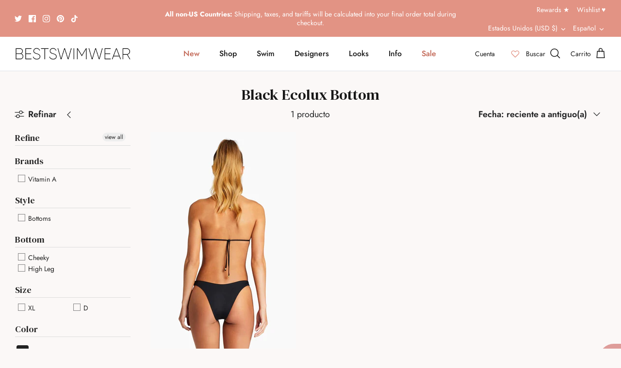

--- FILE ---
content_type: text/javascript
request_url: https://cdn.starapps.studio/apps/vsk/best-swimwear/data.js
body_size: 102519
content:
"use strict";"undefined"==typeof window.starapps_data&&(window.starapps_data={}),"undefined"==typeof window.starapps_data.product_groups&&(window.starapps_data.product_groups=[{"id":81742,"products_preset_id":661306,"collections_swatch":"first_product_image","group_name":"Anne Cole - Shirred Lingerie Maillot","option_name":"Additional Colors","collections_preset_id":null,"display_position":"top","products_swatch":"first_product_image","mobile_products_preset_id":661306,"mobile_products_swatch":"first_product_image","mobile_collections_preset_id":null,"mobile_collections_swatch":"first_product_image","same_products_preset_for_mobile":true,"same_collections_preset_for_mobile":true,"option_values":[{"id":6765083623512,"option_value":"Black","handle":"anne-cole-swimwear-blk-mymo05701-shirred-lingerie-maillot","published":true,"swatch_src":"No","swatch_value":null},{"id":7231649153112,"option_value":"Deep Sea Blue","handle":"anne-cole-dsbl-mymo05701-shirred-lingerie-maillot","published":false,"swatch_src":"No","swatch_value":null},{"id":7231649185880,"option_value":"Sunset Orange","handle":"anne-cole-suor-mymo05701-shirred-lingerie-maillot","published":false,"swatch_src":"No","swatch_value":null},{"id":7231649251416,"option_value":"Turquoise","handle":"anne-cole-turq-mymo05701-shirred-lingerie-maillot","published":true,"swatch_src":"No","swatch_value":null},{"id":7364914446424,"option_value":"White","handle":"anne-cole-white-shirred-lingerie-maillot","published":true,"swatch_src":"No","swatch_value":null},{"id":7429158699096,"option_value":"Coral Kiss","handle":"anne-cole-crks-mymo05701-shirred-lingerie-maillot","published":true,"swatch_src":"No","swatch_value":null},{"id":7429158731864,"option_value":"Magenta","handle":"anne-cole-mage-mymo05701-shirred-lingerie-maillot","published":false,"swatch_src":"No","swatch_value":null},{"id":7429158797400,"option_value":"Periwinkle","handle":"anne-cole-peri-mymo05701-shirred-lingerie-maillot","published":true,"swatch_src":"No","swatch_value":null},{"id":7429158830168,"option_value":"Sea Salt","handle":"anne-cole-sesa-mymo05701-shirred-lingerie-maillot","published":false,"swatch_src":"No","swatch_value":null},{"id":8197099880536,"option_value":"Hunter","handle":"anne-cole-hunter-mymo05701-shirred-lingerie-maillot","published":false,"swatch_src":null,"swatch_value":null},{"id":7231648661592,"option_value":"Black","handle":"anne-cole-blk-mymo00101-lingerie-maillot","published":false,"swatch_src":null,"swatch_value":null},{"id":7429158764632,"option_value":"Navy","handle":"anne-cole-navy-mymo05701-shirred-lingerie-maillot","published":true,"swatch_src":null,"swatch_value":null},{"id":8301517766744,"option_value":"Hibiscus","handle":"anne-cole-hbcu-mymo05701-shirred-lingerie-maillot","published":true,"swatch_src":null,"swatch_value":null},{"id":8301517865048,"option_value":"Arctic Blue","handle":"anne-cole-ablu-mymo05701-shirred-lingerie-maillot","published":true,"swatch_src":null,"swatch_value":null},{"id":8519553024088,"option_value":"Green","handle":"anne-cole-grn-mymo05701-shirred-lingerie-maillot","published":false,"swatch_src":null,"swatch_value":null},{"id":8519553089624,"option_value":"Ocean","handle":"anne-cole-ocn-mymo05701-shirred-lingerie-maillot","published":false,"swatch_src":null,"swatch_value":null},{"id":8519553122392,"option_value":"Coral","handle":"anne-cole-cor-mymo05701-shirred-lingerie-maillot","published":false,"swatch_src":null,"swatch_value":null}]},{"id":176034,"products_preset_id":50246,"collections_swatch":"first_product_image","group_name":"Anne Cole - Twist Front Strapless","option_name":"Additional Colors","collections_preset_id":null,"display_position":"top","products_swatch":"first_product_image","mobile_products_preset_id":50246,"mobile_products_swatch":"first_product_image","mobile_collections_preset_id":null,"mobile_collections_swatch":"first_product_image","same_products_preset_for_mobile":true,"same_collections_preset_for_mobile":true,"option_values":[{"id":6765083656280,"option_value":"Navy","handle":"anne-cole-swimwear-navy-mymo00501-twist-front-strapless-1pc","published":true,"swatch_src":"No","swatch_value":null},{"id":6765083918424,"option_value":"White","handle":"anne-cole-swimwear-wht-mymo00501-twist-front-strapless-1pc","published":true,"swatch_src":"No","swatch_value":null},{"id":7231648759896,"option_value":"Black","handle":"anne-cole-blk-mymo00501-twist-front-strapless-1pc","published":true,"swatch_src":"No","swatch_value":null},{"id":7231648858200,"option_value":"Deep Sea Blue","handle":"anne-cole-dsbl-mymo00501-twist-front-strapless-1pc","published":false,"swatch_src":"No","swatch_value":null},{"id":7231648890968,"option_value":"Hot Pink","handle":"anne-cole-htpk-mymo00501-twist-front-strapless-1pc","published":false,"swatch_src":"No","swatch_value":null},{"id":7231648956504,"option_value":"Sage","handle":"anne-cole-sage-mymo00501-twist-front-strapless-1pc","published":false,"swatch_src":"No","swatch_value":null},{"id":7231648989272,"option_value":"Sunset Orange","handle":"anne-cole-suor-mymo00501-twist-front-strapless-1pc","published":false,"swatch_src":"No","swatch_value":null},{"id":7231649054808,"option_value":"Turquoise","handle":"anne-cole-turq-mymo00501-twist-front-strapless-1pc","published":false,"swatch_src":"No","swatch_value":null},{"id":7429158502488,"option_value":"Green Ivy","handle":"anne-cole-grni-mymo00501-twist-front-strapless-1pc","published":false,"swatch_src":"No","swatch_value":null},{"id":7429158535256,"option_value":"Periwinkle","handle":"anne-cole-peri-mymo00501-twist-front-strapless-1pc","published":false,"swatch_src":"No","swatch_value":null},{"id":7429158568024,"option_value":"Sea Salt","handle":"anne-cole-sesa-mymo00501-twist-front-strapless-1pc","published":true,"swatch_src":"No","swatch_value":null},{"id":7429158633560,"option_value":"Wine","handle":"anne-cole-wine-mymo00501-twist-front-strapless-1pc","published":true,"swatch_src":"No","swatch_value":null},{"id":8197099389016,"option_value":null,"handle":"anne-cole-fuschia-mymo00501-twist-front-strapless-one-piece","published":true,"swatch_src":null,"swatch_value":null},{"id":8197099421784,"option_value":null,"handle":"anne-cole-hunter-mymo00501-twist-front-strapless-one-piece","published":true,"swatch_src":null,"swatch_value":null},{"id":8197099487320,"option_value":"Peach","handle":"anne-cole-peach-mymo00501-twist-front-strapless-one-piece","published":true,"swatch_src":null,"swatch_value":null},{"id":8197099552856,"option_value":"Pink Punch","handle":"anne-cole-pink-punch-mymo00501-twist-front-strapless-one-piece","published":true,"swatch_src":null,"swatch_value":null},{"id":8197099618392,"option_value":"Royal","handle":"anne-cole-royal-mymo00501-twist-front-strapless-one-piece","published":true,"swatch_src":null,"swatch_value":null},{"id":8197099651160,"option_value":"Slate Blue","handle":"anne-cole-slate-blue-mymo00501-twist-front-strapless-one-piece","published":false,"swatch_src":null,"swatch_value":null},{"id":8197099716696,"option_value":"Sunshine","handle":"anne-cole-sunshine-mymo00501-twist-front-strapless-one-piece","published":true,"swatch_src":null,"swatch_value":null},{"id":8301517635672,"option_value":"Hibiscus","handle":"anne-cole-hbcu-mymo00501-twist-front-strapless-one-piece","published":true,"swatch_src":null,"swatch_value":null},{"id":8301517668440,"option_value":"Arctic Blue","handle":"anne-cole-ablu-mymo00501-twist-front-strapless-one-piece","published":true,"swatch_src":null,"swatch_value":null},{"id":8301517701208,"option_value":"Azure","handle":"anne-cole-azur-mymo00501-twist-front-strapless-one-piece","published":true,"swatch_src":null,"swatch_value":null},{"id":8519552761944,"option_value":"Ruby","handle":"anne-cole-ruby-mymo00501-twist-front-strapless-op","published":false,"swatch_src":null,"swatch_value":null},{"id":8519552925784,"option_value":"Ocean","handle":"anne-cole-ocn-mymo00501-twist-front-strapless-op","published":false,"swatch_src":null,"swatch_value":null},{"id":8519552991320,"option_value":"Olive","handle":"anne-cole-oliv-mymo00501-twist-front-strapless-op","published":false,"swatch_src":null,"swatch_value":null}]},{"id":176036,"products_preset_id":50246,"collections_swatch":"first_product_image","group_name":"Anne Cole - Vintage Maillot","option_name":"Additional Color","collections_preset_id":null,"display_position":"top","products_swatch":"custom_swatch","mobile_products_preset_id":50246,"mobile_products_swatch":"custom_swatch","mobile_collections_preset_id":null,"mobile_collections_swatch":"first_product_image","same_products_preset_for_mobile":true,"same_collections_preset_for_mobile":true,"option_values":[{"id":7429158371416,"option_value":"Black","handle":"anne-cole-blk-24mo03801-vintage-lingerie-maillot","published":true,"swatch_src":"No","swatch_value":null},{"id":7429158404184,"option_value":"Coral Kiss","handle":"anne-cole-crks-24mo03801-vintage-lingerie-maillot","published":true,"swatch_src":"No","swatch_value":null},{"id":7429158436952,"option_value":"Citron","handle":"anne-cole-ctrn-24mo03801-vintage-lingerie-maillot","published":true,"swatch_src":"No","swatch_value":null},{"id":7429158469720,"option_value":"White ","handle":"anne-cole-wht-24mo03801-vintage-lingerie-maillot","published":true,"swatch_src":"No","swatch_value":null},{"id":8197099749464,"option_value":"Black","handle":"anne-cole-black-mymo03801-vintage-lingerie-maillot","published":false,"swatch_src":null,"swatch_value":null},{"id":8197099815000,"option_value":"Sunshine","handle":"anne-cole-sunshine-mymo03801-vintage-lingerie-maillot","published":true,"swatch_src":null,"swatch_value":null}]},{"id":6643309,"products_preset_id":50246,"collections_swatch":"first_product_image","group_name":"Anne Cole - V Neck Crossback","option_name":"Additional Colors","collections_preset_id":null,"display_position":"top","products_swatch":"first_product_image","mobile_products_preset_id":50246,"mobile_products_swatch":"first_product_image","mobile_collections_preset_id":null,"mobile_collections_swatch":"first_product_image","same_products_preset_for_mobile":true,"same_collections_preset_for_mobile":true,"option_values":[{"id":8519552827480,"option_value":"Ruby Red","handle":"anne-cole-ruby-26mo09101-v-neck-crossback-op","published":false,"swatch_src":null,"swatch_value":null},{"id":8519552860248,"option_value":"Black","handle":"anne-cole-blk-26mo09101-v-neck-crossback-op","published":false,"swatch_src":null,"swatch_value":null}]},{"id":4512066,"products_preset_id":50246,"collections_swatch":"first_product_image","group_name":"BCA - Tie Side","option_name":"Additional Colors","collections_preset_id":null,"display_position":"top","products_swatch":"first_product_image","mobile_products_preset_id":50246,"mobile_products_swatch":"first_product_image","mobile_collections_preset_id":null,"mobile_collections_swatch":"first_product_image","same_products_preset_for_mobile":true,"same_collections_preset_for_mobile":true,"option_values":[{"id":8086287056984,"option_value":"Black","handle":"bca-blk-1614441-tie-side-bottom","published":true,"swatch_src":null,"swatch_value":null},{"id":8086287220824,"option_value":"Burgundy","handle":"bca-bur-1614441-tie-side-bottom","published":true,"swatch_src":null,"swatch_value":null},{"id":8277480439896,"option_value":"Caribbean","handle":"bca-crb-1614451-tie-side-bottom","published":true,"swatch_src":null,"swatch_value":null},{"id":8277480472664,"option_value":"Ruby","handle":"bca-rub-1614451-tie-side-bottom","published":true,"swatch_src":null,"swatch_value":null},{"id":8335261958232,"option_value":"True Blue","handle":"bca-tbl-1664451-block-party-tie-side","published":true,"swatch_src":null,"swatch_value":null},{"id":8371819937880,"option_value":"Magenta","handle":"bca-mag-1614441-tie-side-bottom","published":false,"swatch_src":null,"swatch_value":null},{"id":8371819970648,"option_value":"Nectarine","handle":"bca-nct-1614441-tie-side-bottom","published":true,"swatch_src":null,"swatch_value":null}]},{"id":4512065,"products_preset_id":50246,"collections_swatch":"first_product_image","group_name":"BCA - Triangle","option_name":"Additional Colors","collections_preset_id":null,"display_position":"top","products_swatch":"first_product_image","mobile_products_preset_id":50246,"mobile_products_swatch":"first_product_image","mobile_collections_preset_id":null,"mobile_collections_swatch":"first_product_image","same_products_preset_for_mobile":true,"same_collections_preset_for_mobile":true,"option_values":[{"id":8086286762072,"option_value":"Black","handle":"bca-blk-1613041-triangle-top","published":false,"swatch_src":null,"swatch_value":null},{"id":8086286925912,"option_value":"Burgundy","handle":"bca-bur-1613041-triangle-top","published":false,"swatch_src":null,"swatch_value":null},{"id":8277480341592,"option_value":"Caribbean","handle":"bca-crb-1613051-triangle-top","published":true,"swatch_src":null,"swatch_value":null},{"id":8277480407128,"option_value":"Ruby","handle":"bca-rub-1613051-triangle-top","published":false,"swatch_src":null,"swatch_value":null},{"id":8335261925464,"option_value":"True Blue","handle":"bca-tbl-1663051-block-party-triangle","published":true,"swatch_src":null,"swatch_value":null},{"id":8371819839576,"option_value":"Magenta","handle":"bca-mag-1613041-triangle-top","published":false,"swatch_src":null,"swatch_value":null},{"id":8371819905112,"option_value":"Nectarine","handle":"bca-nct-1613041-triangle-top","published":false,"swatch_src":null,"swatch_value":null}]},{"id":971576,"products_preset_id":50246,"collections_swatch":"first_product_image","group_name":"Becca - Adela","option_name":"Additional Colors","collections_preset_id":null,"display_position":"top","products_swatch":"first_product_image","mobile_products_preset_id":50246,"mobile_products_swatch":"first_product_image","mobile_collections_preset_id":null,"mobile_collections_swatch":"first_product_image","same_products_preset_for_mobile":true,"same_collections_preset_for_mobile":true,"option_values":[{"id":7268720574552,"option_value":"Black","handle":"becca-black-color-code-adela-pant","published":false,"swatch_src":"No","swatch_value":null},{"id":7714946842712,"option_value":"Tulum","handle":"becca-mul-918447-tulum-adela-hipster","published":false,"swatch_src":null,"swatch_value":null},{"id":7884078743640,"option_value":"Tango","handle":"becca-tgo-858447-color-code-adela-pant","published":false,"swatch_src":null,"swatch_value":null},{"id":7884078973016,"option_value":"Canyon Sunset","handle":"becca-mul-898447-canyon-sunset-adela","published":false,"swatch_src":null,"swatch_value":null},{"id":8175490531416,"option_value":"Fire","handle":"becca-fir-858457-color-code-adela-pant","published":true,"swatch_src":null,"swatch_value":null},{"id":8196986830936,"option_value":"Gold Polished","handle":"becca-gld-928457-polished-adela-pant","published":true,"swatch_src":null,"swatch_value":null},{"id":8547560095832,"option_value":"Black","handle":"becca-blk-858467-color-code-adela-pant","published":true,"swatch_src":null,"swatch_value":null}]},{"id":1543080,"products_preset_id":50246,"collections_swatch":"first_product_image","group_name":"Becca - Beach Pant","option_name":"Additional Colors","collections_preset_id":null,"display_position":"top","products_swatch":"first_product_image","mobile_products_preset_id":50246,"mobile_products_swatch":"first_product_image","mobile_collections_preset_id":null,"mobile_collections_swatch":"first_product_image","same_products_preset_for_mobile":true,"same_collections_preset_for_mobile":true,"option_values":[{"id":7998455185496,"option_value":"Bronze","handle":"becca-brz-8650571-golden-split-leg-pant","published":true,"swatch_src":null,"swatch_value":null},{"id":7558412697688,"option_value":"White","handle":"becca-wht-5650471-platinum-lace-pant","published":true,"swatch_src":null,"swatch_value":null},{"id":7884078383192,"option_value":"Serenity","handle":"becca-mul-5950471-serenity-harem-pant","published":false,"swatch_src":null,"swatch_value":null}]},{"id":3821034,"products_preset_id":50246,"collections_swatch":"first_product_image","group_name":"BECCA - Color code one piece","option_name":"Additional Colors","collections_preset_id":null,"display_position":"top","products_swatch":"first_product_image","mobile_products_preset_id":50246,"mobile_products_swatch":"first_product_image","mobile_collections_preset_id":null,"mobile_collections_swatch":"first_product_image","same_products_preset_for_mobile":true,"same_collections_preset_for_mobile":true,"option_values":[{"id":7486588813400,"option_value":"Black","handle":"becca-blk-850647-color-code-one-piece","published":false,"swatch_src":null,"swatch_value":null},{"id":7486588846168,"option_value":"Mineral","handle":"becca-mnr-850647-color-code-one-piece","published":false,"swatch_src":null,"swatch_value":null}]},{"id":4751690,"products_preset_id":50246,"collections_swatch":"first_product_image","group_name":"Becca - Colorplay Maxi Skirt","option_name":"Additional Colors","collections_preset_id":null,"display_position":"top","products_swatch":"first_product_image","mobile_products_preset_id":50246,"mobile_products_swatch":"first_product_image","mobile_collections_preset_id":null,"mobile_collections_swatch":"first_product_image","same_products_preset_for_mobile":true,"same_collections_preset_for_mobile":true,"option_values":[{"id":8146726518872,"option_value":"Aubergine","handle":"becca-aub-7171571-color-play-maxi-skirt","published":false,"swatch_src":null,"swatch_value":null},{"id":8146726551640,"option_value":"Black","handle":"becca-blk-7171571-color-play-maxi-skirt","published":false,"swatch_src":null,"swatch_value":null}]},{"id":81781,"products_preset_id":50246,"collections_swatch":"first_product_image","group_name":"Becca - Color play One Piece","option_name":"Additional Colors","collections_preset_id":null,"display_position":"top","products_swatch":"first_product_image","mobile_products_preset_id":50246,"mobile_products_swatch":"first_product_image","mobile_collections_preset_id":null,"mobile_collections_swatch":"first_product_image","same_products_preset_for_mobile":true,"same_collections_preset_for_mobile":true,"option_values":[{"id":7355889844312,"option_value":"Zesty","handle":"becca-zty-711037-color-play-1pc-plunge","published":false,"swatch_src":"No","swatch_value":null},{"id":7369042657368,"option_value":"Black","handle":"becca-black-color-play-one-piece-plunge","published":false,"swatch_src":"No","swatch_value":null},{"id":7486588682328,"option_value":"Fig","handle":"becca-fig-711047-color-play-1pc-plunge","published":false,"swatch_src":null,"swatch_value":null},{"id":7486588747864,"option_value":"Mineral","handle":"becca-mnr-711047-color-play-1pc-plunge","published":false,"swatch_src":null,"swatch_value":null},{"id":7558413090904,"option_value":"Verde","handle":"becca-ved-711047-color-play-1pc-plunge","published":true,"swatch_src":null,"swatch_value":null},{"id":7558413221976,"option_value":"White","handle":"becca-wht-711047-color-play-1pc-plunge","published":true,"swatch_src":null,"swatch_value":null},{"id":7714945761368,"option_value":"Ultra Marine","handle":"becca-utm-711047-color-play-1pc-plunge","published":false,"swatch_src":null,"swatch_value":null},{"id":7968030326872,"option_value":"Pink Glo","handle":"becca-pgl-711047-color-play-1pc-plunge","published":false,"swatch_src":null,"swatch_value":null},{"id":7998454923352,"option_value":"Peacock","handle":"becca-pck-711057-color-play-1pc-plunge","published":false,"swatch_src":null,"swatch_value":null},{"id":7998454399064,"option_value":"Black","handle":"becca-blk-c711057-color-play-1pc-plunge","published":false,"swatch_src":null,"swatch_value":null},{"id":8146726322264,"option_value":"Aubergine","handle":"becca-aub-711057-color-play-1pc-plunge","published":false,"swatch_src":null,"swatch_value":null},{"id":8175416508504,"option_value":"Lagoon","handle":"becca-lag-711057-color-play-1pc-plunge","published":true,"swatch_src":null,"swatch_value":null},{"id":8335276114008,"option_value":"Bellflower","handle":"becca-bel-711057-color-play-1pc-plunge","published":true,"swatch_src":null,"swatch_value":null},{"id":8372975730776,"option_value":"Ocean","handle":"becca-ocn-711057-color-play-1pc-plunge","published":false,"swatch_src":null,"swatch_value":null},{"id":8547559178328,"option_value":"Apple Tan","handle":"becca-apt-711067-color-play-1pc-plunge","published":true,"swatch_src":null,"swatch_value":null},{"id":8547559211096,"option_value":"Mocha Tan","handle":"becca-mot-711067-color-play-1pc-plunge","published":true,"swatch_src":null,"swatch_value":null}]},{"id":5789835,"products_preset_id":50246,"collections_swatch":"first_product_image","group_name":"Becca - Crinkle Crush Bralette","option_name":"Additional Colors","collections_preset_id":null,"display_position":"top","products_swatch":"first_product_image","mobile_products_preset_id":50246,"mobile_products_swatch":"first_product_image","mobile_collections_preset_id":null,"mobile_collections_swatch":"first_product_image","same_products_preset_for_mobile":true,"same_collections_preset_for_mobile":true,"option_values":[{"id":8372971634776,"option_value":"Ocean","handle":"becca-ocn-123257-crinklecrush-bralette","published":true,"swatch_src":null,"swatch_value":null},{"id":8372971798616,"option_value":"Sun Glow","handle":"becca-sgw-123257-crinklecrush-bralette","published":true,"swatch_src":null,"swatch_value":null}]},{"id":5789832,"products_preset_id":50246,"collections_swatch":"first_product_image","group_name":"Becca - Crinkle Crush D Top","option_name":"Additional Colors","collections_preset_id":null,"display_position":"top","products_swatch":"first_product_image","mobile_products_preset_id":50246,"mobile_products_swatch":"first_product_image","mobile_collections_preset_id":null,"mobile_collections_swatch":"first_product_image","same_products_preset_for_mobile":true,"same_collections_preset_for_mobile":true,"option_values":[{"id":8372972126296,"option_value":"Ocean","handle":"becca-ocn-123457-crinkle-crush-d-top","published":false,"swatch_src":null,"swatch_value":null},{"id":8372972355672,"option_value":"Sun Glow","handle":"becca-sgw-123457-crinkle-crush-d-top","published":true,"swatch_src":null,"swatch_value":null}]},{"id":5789833,"products_preset_id":50246,"collections_swatch":"first_product_image","group_name":"Becca - Crinkle Crush Hipster","option_name":"Additional Colors","collections_preset_id":null,"display_position":"top","products_swatch":"first_product_image","mobile_products_preset_id":50246,"mobile_products_swatch":"first_product_image","mobile_collections_preset_id":null,"mobile_collections_swatch":"first_product_image","same_products_preset_for_mobile":true,"same_collections_preset_for_mobile":true,"option_values":[{"id":8372973338712,"option_value":"Ocean","handle":"becca-ocn-128457-crinkle-crush-hipster","published":true,"swatch_src":null,"swatch_value":null},{"id":8376833048664,"option_value":"Sun Glow","handle":"becca-sgw-128457-crinkle-crush-hipster","published":true,"swatch_src":null,"swatch_value":null}]},{"id":5789834,"products_preset_id":50246,"collections_swatch":"first_product_image","group_name":"Becca - Crinkle Crush Tie Side","option_name":"Additional Colors","collections_preset_id":null,"display_position":"top","products_swatch":"first_product_image","mobile_products_preset_id":50246,"mobile_products_swatch":"first_product_image","mobile_collections_preset_id":null,"mobile_collections_swatch":"first_product_image","same_products_preset_for_mobile":true,"same_collections_preset_for_mobile":true,"option_values":[{"id":8372972650584,"option_value":"Ocean","handle":"becca-ocn-124457-crinkle-crush-tieside","published":true,"swatch_src":null,"swatch_value":null},{"id":8372973011032,"option_value":"Sun Glow","handle":"becca-sgw-124457-crinkle-crush-tieside","published":true,"swatch_src":null,"swatch_value":null}]},{"id":5789831,"products_preset_id":50246,"collections_swatch":"first_product_image","group_name":"Becca - Crinkle Crush Tri","option_name":"Additional Colors","collections_preset_id":null,"display_position":"top","products_swatch":"first_product_image","mobile_products_preset_id":50246,"mobile_products_swatch":"first_product_image","mobile_collections_preset_id":null,"mobile_collections_swatch":"first_product_image","same_products_preset_for_mobile":true,"same_collections_preset_for_mobile":true,"option_values":[{"id":8372971176024,"option_value":"Ocean","handle":"becca-ocn-123057-crinklecrush-triangle","published":false,"swatch_src":null,"swatch_value":null},{"id":8372971405400,"option_value":"Sun Glow","handle":"becca-sgw-123057-crinklecrush-triangle","published":true,"swatch_src":null,"swatch_value":null}]},{"id":3820954,"products_preset_id":50246,"collections_swatch":"first_product_image","group_name":"Becca - Gauzy Shirt Dress Short","option_name":"Additional Colors","collections_preset_id":null,"display_position":"top","products_swatch":"first_product_image","mobile_products_preset_id":50246,"mobile_products_swatch":"first_product_image","mobile_collections_preset_id":null,"mobile_collections_swatch":"first_product_image","same_products_preset_for_mobile":true,"same_collections_preset_for_mobile":true,"option_values":[{"id":7486588616792,"option_value":"Black","handle":"becca-blk-6039471-gauzy-shirt-dress","published":false,"swatch_src":null,"swatch_value":null},{"id":7486588649560,"option_value":"White","handle":"becca-wht-6039471-gauzy-shirt-dress","published":false,"swatch_src":null,"swatch_value":null},{"id":7662636105816,"option_value":"White Lace","handle":"becca-wht-3961471-gauzy-lace-dress","published":false,"swatch_src":null,"swatch_value":null}]},{"id":81788,"products_preset_id":50246,"collections_swatch":"first_product_image","group_name":"Becca - Halter Top prints","option_name":"Additional Colors","collections_preset_id":null,"display_position":"top","products_swatch":"first_product_image","mobile_products_preset_id":50246,"mobile_products_swatch":"first_product_image","mobile_collections_preset_id":null,"mobile_collections_swatch":"first_product_image","same_products_preset_for_mobile":true,"same_collections_preset_for_mobile":true,"option_values":[{"id":7355889385560,"option_value":"Whirlpool","handle":"becca-mul-223637-whirlpool-halter-top","published":true,"swatch_src":"No","swatch_value":null},{"id":7486588518488,"option_value":"Sound Waves","handle":"becca-mul-523147-sound-waves-halter","published":true,"swatch_src":null,"swatch_value":null},{"id":7558408699992,"option_value":"Joshua Tree","handle":"becca-mul-443147-joshua-tree-halter","published":true,"swatch_src":null,"swatch_value":null},{"id":7714946646104,"option_value":"Tulum","handle":"becca-mul-913147-tulum-halter-top","published":false,"swatch_src":null,"swatch_value":null},{"id":8196986798168,"option_value":"Gold Polished","handle":"becca-gld-923157-polished-halter-top","published":true,"swatch_src":null,"swatch_value":null}]},{"id":81759,"products_preset_id":50246,"collections_swatch":"first_product_image","group_name":"Becca - Hipster","option_name":"Additional Colors","collections_preset_id":null,"display_position":"top","products_swatch":"first_product_image","mobile_products_preset_id":50246,"mobile_products_swatch":"first_product_image","mobile_collections_preset_id":null,"mobile_collections_swatch":"first_product_image","same_products_preset_for_mobile":true,"same_collections_preset_for_mobile":true,"option_values":[{"id":7321228312664,"option_value":"Mosaic","handle":"becca-mul-648437-mosaic-hipster-pant","published":true,"swatch_src":"No","swatch_value":null},{"id":7355889746008,"option_value":"White","handle":"becca-wht-638437-color-code-hipster","published":false,"swatch_src":"No","swatch_value":null},{"id":7364056350808,"option_value":"Rosy","handle":"becca-rsy-548437-modern-edge-hipster","published":false,"swatch_src":"No","swatch_value":null},{"id":7453032382552,"option_value":"Black Modern Edge","handle":"becca-001-548447-modern-edge-hipster","published":false,"swatch_src":"No","swatch_value":null},{"id":7486588584024,"option_value":"Sound Waves","handle":"becca-mul-528447-sound-waves-hipster","published":true,"swatch_src":null,"swatch_value":null},{"id":7486588911704,"option_value":"Fig","handle":"becca-fig-855647-color-code-hipster","published":false,"swatch_src":null,"swatch_value":null},{"id":7486588977240,"option_value":"Mineral","handle":"becca-mnr-855647-color-code-hipster","published":false,"swatch_src":null,"swatch_value":null},{"id":7558413058136,"option_value":"Carrot","handle":"becca-cat-684247-baja-mar-hipster-pant","published":true,"swatch_src":null,"swatch_value":null},{"id":7661411598424,"option_value":"White","handle":"becca-wht-548447-modern-edge-hipster","published":false,"swatch_src":null,"swatch_value":null},{"id":7558408863832,"option_value":"Joshua Tree","handle":"becca-mul-444247-joshua-tree-hipster","published":true,"swatch_src":null,"swatch_value":null},{"id":7714946056280,"option_value":"Malva Network","handle":"becca-mav-724247-network-tie-hipster","published":true,"swatch_src":null,"swatch_value":null},{"id":7355889123416,"option_value":"Zesty Prima","handle":"becca-zty-188437-prima-hipster-pant","published":false,"swatch_src":null,"swatch_value":null},{"id":7355889320024,"option_value":"Costa Bella","handle":"becca-mul-198437-costa-bella-hipster","published":true,"swatch_src":null,"swatch_value":null},{"id":7884078284888,"option_value":"Taupe Origami","handle":"becca-tau-338447-origami-hipster-pant","published":false,"swatch_src":null,"swatch_value":null},{"id":7968030785624,"option_value":"Bermuda","handle":"becca-bmd-724247-network-tie-hipster","published":true,"swatch_src":null,"swatch_value":null},{"id":7998454661208,"option_value":"Solar Energy","handle":"becca-mul-318457-solar-energy-hipster","published":true,"swatch_src":null,"swatch_value":null},{"id":8175416672344,"option_value":"Black","handle":"becca-blk-855657-color-code-hipster","published":true,"swatch_src":null,"swatch_value":null},{"id":8304286793816,"option_value":"Mirage","handle":"becca-mul-248457-mirage-hipster-pant","published":true,"swatch_src":null,"swatch_value":null},{"id":8335276376152,"option_value":"Bellflower","handle":"becca-bel-855657-color-code-hipster","published":false,"swatch_src":null,"swatch_value":null},{"id":8372973338712,"option_value":"Ocean Crinkle","handle":"becca-ocn-128457-crinkle-crush-hipster","published":true,"swatch_src":null,"swatch_value":null},{"id":8372975599704,"option_value":"Black Sport","handle":"becca-blk-574257-sport-mode-hipster","published":false,"swatch_src":null,"swatch_value":null},{"id":8372976877656,"option_value":"Ocean Oasis","handle":"becca-oco-858357-cc-reversible-hipster","published":false,"swatch_src":null,"swatch_value":null},{"id":8372977041496,"option_value":"Punch Coral","handle":"becca-puc-858357-cc-reversible-hipster","published":false,"swatch_src":null,"swatch_value":null},{"id":8376833048664,"option_value":"Sun Glow","handle":"becca-sgw-128457-crinkle-crush-hipster","published":true,"swatch_src":null,"swatch_value":null},{"id":8547558817880,"option_value":"Apple Riviera","handle":"becca-apl-298467-riviera-hipster-pant","published":true,"swatch_src":null,"swatch_value":null},{"id":8547559047256,"option_value":"Coastal","handle":"becca-csa-548467-modern-edge-hipster","published":true,"swatch_src":null,"swatch_value":null}]},{"id":4123391,"products_preset_id":50246,"collections_swatch":"first_product_image","group_name":"Becca - It's a Wrap Skirt","option_name":"Additional Colors","collections_preset_id":null,"display_position":"top","products_swatch":"first_product_image","mobile_products_preset_id":50246,"mobile_products_swatch":"first_product_image","mobile_collections_preset_id":null,"mobile_collections_swatch":"first_product_image","same_products_preset_for_mobile":true,"same_collections_preset_for_mobile":true,"option_values":[{"id":7558413287512,"option_value":"White","handle":"becca-wht-8573471-its-a-wrap-skirt","published":true,"swatch_src":null,"swatch_value":null},{"id":7714946416728,"option_value":"Ultra Marine","handle":"becca-utm-8573471-its-a-wrap-skirt","published":true,"swatch_src":null,"swatch_value":null},{"id":7351715070040,"option_value":"Pink Flambe","handle":"becca-pfm-8571371-its-a-wrap-skirt","published":false,"swatch_src":null,"swatch_value":null}]},{"id":4061334,"products_preset_id":50246,"collections_swatch":"first_product_image","group_name":"Becca - Lace Tunic","option_name":"Additional Colors","collections_preset_id":null,"display_position":"top","products_swatch":"first_product_image","mobile_products_preset_id":50246,"mobile_products_swatch":"first_product_image","mobile_collections_preset_id":null,"mobile_collections_swatch":"first_product_image","same_products_preset_for_mobile":true,"same_collections_preset_for_mobile":true,"option_values":[{"id":7558412664920,"option_value":"White","handle":"becca-wht-5639471-platinum-lace-tunic","published":true,"swatch_src":null,"swatch_value":null},{"id":7884078776408,"option_value":"Black","handle":"becca-blk-8660471-golden-buckle-tunic","published":false,"swatch_src":null,"swatch_value":null},{"id":7998455251032,"option_value":"Peacock","handle":"becca-pck-8660571-golden-crochet-tunic","published":true,"swatch_src":null,"swatch_value":null},{"id":7998455218264,"option_value":"Coral Reef","handle":"becca-crf-8660571-golden-crochet-tunic","published":true,"swatch_src":null,"swatch_value":null}]},{"id":4061337,"products_preset_id":50246,"collections_swatch":"first_product_image","group_name":"Becca - Maxi Dress","option_name":"Additional Colors","collections_preset_id":null,"display_position":"top","products_swatch":"first_product_image","mobile_products_preset_id":50246,"mobile_products_swatch":"first_product_image","mobile_collections_preset_id":null,"mobile_collections_swatch":"first_product_image","same_products_preset_for_mobile":true,"same_collections_preset_for_mobile":true,"option_values":[{"id":7558408503384,"option_value":"Verde","handle":"becca-ved-4160471-mykonos-maxi-dress","published":true,"swatch_src":null,"swatch_value":null},{"id":7558408536152,"option_value":"White","handle":"becca-wht-4160471-mykonos-maxi-dress","published":true,"swatch_src":null,"swatch_value":null}]},{"id":3035186,"products_preset_id":50246,"collections_swatch":"first_product_image","group_name":"Becca - Modern Edge Halter","option_name":"Additional Colors","collections_preset_id":null,"display_position":"top","products_swatch":"first_product_image","mobile_products_preset_id":50246,"mobile_products_swatch":"first_product_image","mobile_collections_preset_id":null,"mobile_collections_swatch":"first_product_image","same_products_preset_for_mobile":true,"same_collections_preset_for_mobile":true,"option_values":[{"id":7364056318040,"option_value":"Rosy","handle":"becca-rsy-542137-modern-edge-halter","published":false,"swatch_src":"No","swatch_value":null},{"id":7558412173400,"option_value":"Verde","handle":"becca-ved-542147-modern-edge-halter","published":false,"swatch_src":null,"swatch_value":null}]},{"id":4178672,"products_preset_id":50246,"collections_swatch":"first_product_image","group_name":"Becca - Muse Scoop Dress","option_name":"Additional Colors","collections_preset_id":null,"display_position":"top","products_swatch":"first_product_image","mobile_products_preset_id":50246,"mobile_products_swatch":"first_product_image","mobile_collections_preset_id":null,"mobile_collections_swatch":"first_product_image","same_products_preset_for_mobile":true,"same_collections_preset_for_mobile":true,"option_values":[{"id":7884078481496,"option_value":"Black","handle":"becca-blk-7360471-muse-scoop-shir-dress","published":true,"swatch_src":null,"swatch_value":null},{"id":7884078547032,"option_value":"Ice Blue","handle":"becca-ibl-7360471-muse-scoop-shir-dress","published":false,"swatch_src":null,"swatch_value":null}]},{"id":4243123,"products_preset_id":50246,"collections_swatch":"first_product_image","group_name":"Becca - Network Plunge One Piece","option_name":"Additional Colors","collections_preset_id":null,"display_position":"top","products_swatch":"first_product_image","mobile_products_preset_id":50246,"mobile_products_swatch":"first_product_image","mobile_collections_preset_id":null,"mobile_collections_swatch":"first_product_image","same_products_preset_for_mobile":true,"same_collections_preset_for_mobile":true,"option_values":[{"id":7714945826904,"option_value":"Malva","handle":"becca-mav-721047-network-plunge-1pc","published":true,"swatch_src":null,"swatch_value":null},{"id":7968030556248,"option_value":"Bermuda","handle":"becca-bmd-721047-network-plunge-1pc","published":true,"swatch_src":null,"swatch_value":null},{"id":7998454988888,"option_value":"Black","handle":"becca-blk-721057-network-1pc-plunge","published":false,"swatch_src":null,"swatch_value":null},{"id":7998455054424,"option_value":"Ecru","handle":"becca-ecr-721057-network-1pc-plunge","published":true,"swatch_src":null,"swatch_value":null}]},{"id":4432497,"products_preset_id":50246,"collections_swatch":"first_product_image","group_name":"Becca - Network Scoop Dress","option_name":"Additional Colors","collections_preset_id":null,"display_position":"top","products_swatch":"first_product_image","mobile_products_preset_id":50246,"mobile_products_swatch":"first_product_image","mobile_collections_preset_id":null,"mobile_collections_swatch":"first_product_image","same_products_preset_for_mobile":true,"same_collections_preset_for_mobile":true,"option_values":[{"id":7714945957976,"option_value":"Malva","handle":"becca-mav-7239471-network-scoop-dress","published":false,"swatch_src":null,"swatch_value":null},{"id":7998455087192,"option_value":"Black","handle":"becca-blk-7239571-network-scoop-dress","published":false,"swatch_src":null,"swatch_value":null},{"id":7998455152728,"option_value":"Ecru","handle":"becca-ecr-7239571-network-scoop-dress","published":false,"swatch_src":null,"swatch_value":null}]},{"id":6667065,"products_preset_id":50246,"collections_swatch":"first_product_image","group_name":"Becca - One piece","option_name":"Additional Colors","collections_preset_id":null,"display_position":"top","products_swatch":"first_product_image","mobile_products_preset_id":50246,"mobile_products_swatch":"first_product_image","mobile_collections_preset_id":null,"mobile_collections_swatch":"first_product_image","same_products_preset_for_mobile":true,"same_collections_preset_for_mobile":true,"option_values":[{"id":8547558883416,"option_value":"Bali","handle":"becca-mul-351067-bali-one-piece","published":true,"swatch_src":null,"swatch_value":null},{"id":8547558359128,"option_value":"Apple Riviera","handle":"becca-apl-291067-riviera-one-piece","published":true,"swatch_src":null,"swatch_value":null}]},{"id":2508457,"products_preset_id":50246,"collections_swatch":"first_product_image","group_name":"Becca - Plunge One Piece","option_name":"Additional Colors","collections_preset_id":null,"display_position":"top","products_swatch":"first_product_image","mobile_products_preset_id":50246,"mobile_products_swatch":"first_product_image","mobile_collections_preset_id":null,"mobile_collections_swatch":"first_product_image","same_products_preset_for_mobile":true,"same_collections_preset_for_mobile":true,"option_values":[{"id":7364056285272,"option_value":"Rosy","handle":"becca-rsy-541037-modern-edge-plunge-1p","published":false,"swatch_src":"No","swatch_value":null},{"id":7558412140632,"option_value":"Verde","handle":"becca-ved-541047-modern-edge-plunge-1p","published":false,"swatch_src":null,"swatch_value":null},{"id":7968030064728,"option_value":"Pink Glo","handle":"becca-pgl-541047-modern-edge-plunge-1p","published":true,"swatch_src":null,"swatch_value":null},{"id":8196986962008,"option_value":"Gold Polished","handle":"becca-gld-921057-polished-1pc-plunge","published":false,"swatch_src":null,"swatch_value":null}]},{"id":1154813,"products_preset_id":50246,"collections_swatch":"first_product_image","group_name":"Becca - Radiance Tunic","option_name":"Additional Colors","collections_preset_id":null,"display_position":"top","products_swatch":"first_product_image","mobile_products_preset_id":50246,"mobile_products_swatch":"first_product_image","mobile_collections_preset_id":null,"mobile_collections_swatch":"first_product_image","same_products_preset_for_mobile":true,"same_collections_preset_for_mobile":true,"option_values":[{"id":7558408241240,"option_value":"White","handle":"becca-wht-1138471-radiance-v-neck-tunic","published":false,"swatch_src":null,"swatch_value":null},{"id":7558408306776,"option_value":"Verde","handle":"becca-ved-1139471-radiance-woven-tunic","published":false,"swatch_src":null,"swatch_value":null},{"id":7714945695832,"option_value":"Ultra Marine","handle":"becca-utm-1139471-radiance-woven-tunic","published":false,"swatch_src":null,"swatch_value":null},{"id":8146726256728,"option_value":"Black","handle":"becca-bkm-1139571-radiance-woven-tunic","published":false,"swatch_src":null,"swatch_value":null},{"id":8146726289496,"option_value":"White","handle":"becca-wht-1139571-radiance-woven-tunic","published":false,"swatch_src":null,"swatch_value":null},{"id":8175490269272,"option_value":"Lagoon","handle":"becca-lgm-1139571-radiance-woven-tunic","published":false,"swatch_src":null,"swatch_value":null},{"id":8277492596824,"option_value":"White","handle":"becca-wht-1138571-radiance-v-neck-tunic","published":false,"swatch_src":null,"swatch_value":null},{"id":8335275982936,"option_value":"Aqua Sea/Bellflower","handle":"becca-abm-1139571-radiance-woven-tunic","published":false,"swatch_src":null,"swatch_value":null},{"id":8372970651736,"option_value":"White Coral Oasis Stripe","handle":"becca-wco-1138571-radiance-v-neck-tunic","published":false,"swatch_src":null,"swatch_value":null},{"id":8547556720728,"option_value":"White","handle":"becca-wht-1138671t-radiance-v-neck-tunic","published":true,"swatch_src":null,"swatch_value":null},{"id":8547556982872,"option_value":"White Multi","handle":"becca-wmu-1139671-radiance-woven-tunic","published":false,"swatch_src":null,"swatch_value":null},{"id":8547557572696,"option_value":"Mocha","handle":"becca-moc-1139671t-radiance-woven-tunic","published":true,"swatch_src":null,"swatch_value":null}]},{"id":5789829,"products_preset_id":50246,"collections_swatch":"first_product_image","group_name":"Becca - Reversible Hipster","option_name":"Additional Colors","collections_preset_id":null,"display_position":"top","products_swatch":"first_product_image","mobile_products_preset_id":50246,"mobile_products_swatch":"first_product_image","mobile_collections_preset_id":null,"mobile_collections_swatch":"first_product_image","same_products_preset_for_mobile":true,"same_collections_preset_for_mobile":true,"option_values":[{"id":8372976877656,"option_value":"Ocean Oasis","handle":"becca-oco-858357-cc-reversible-hipster","published":false,"swatch_src":null,"swatch_value":null},{"id":8372977041496,"option_value":"Punch Coral","handle":"becca-puc-858357-cc-reversible-hipster","published":false,"swatch_src":null,"swatch_value":null}]},{"id":5789830,"products_preset_id":50246,"collections_swatch":"first_product_image","group_name":"Becca - Reversible One Piece","option_name":"Additional Colors","collections_preset_id":null,"display_position":"top","products_swatch":"first_product_image","mobile_products_preset_id":50246,"mobile_products_swatch":"first_product_image","mobile_collections_preset_id":null,"mobile_collections_swatch":"first_product_image","same_products_preset_for_mobile":true,"same_collections_preset_for_mobile":true,"option_values":[{"id":8372975861848,"option_value":"Ocean Oasis","handle":"becca-oco-851357-cc-reversible-1pc","published":false,"swatch_src":null,"swatch_value":null},{"id":8372976189528,"option_value":"Punch Coral","handle":"becca-puc-851357-cc-reversible-1pc","published":true,"swatch_src":null,"swatch_value":null}]},{"id":5789828,"products_preset_id":50246,"collections_swatch":"first_product_image","group_name":"Becca - Reversible Tri","option_name":"Additional Colors","collections_preset_id":null,"display_position":"top","products_swatch":"first_product_image","mobile_products_preset_id":50246,"mobile_products_swatch":"first_product_image","mobile_collections_preset_id":null,"mobile_collections_swatch":"first_product_image","same_products_preset_for_mobile":true,"same_collections_preset_for_mobile":true,"option_values":[{"id":8372976353368,"option_value":"Ocean Oasis","handle":"becca-oco-853657-cc-reversible-tri-top","published":false,"swatch_src":null,"swatch_value":null},{"id":8372976582744,"option_value":"Punch Coral","handle":"becca-puc-853657-cc-reversible-tri-top","published":false,"swatch_src":null,"swatch_value":null}]},{"id":971577,"products_preset_id":50246,"collections_swatch":"first_product_image","group_name":"Becca - Ring Top*","option_name":"Additional Colors","collections_preset_id":null,"display_position":"top","products_swatch":"first_product_image","mobile_products_preset_id":50246,"mobile_products_swatch":"first_product_image","mobile_collections_preset_id":null,"mobile_collections_swatch":"first_product_image","same_products_preset_for_mobile":true,"same_collections_preset_for_mobile":true,"option_values":[{"id":7355889713240,"option_value":"White","handle":"becca-wht-633137-colorcode-ring-halter","published":false,"swatch_src":"No","swatch_value":null},{"id":7486589108312,"option_value":"Fig","handle":"becca-fig-859647-color-code-ring-top","published":false,"swatch_src":null,"swatch_value":null},{"id":7486589141080,"option_value":"Mineral","handle":"becca-mnr-859647-color-code-ring-top","published":false,"swatch_src":null,"swatch_value":null}]},{"id":4061332,"products_preset_id":50246,"collections_swatch":"first_product_image","group_name":"Becca - Romper","option_name":"Additional Colors","collections_preset_id":null,"display_position":"top","products_swatch":"first_product_image","mobile_products_preset_id":50246,"mobile_products_swatch":"first_product_image","mobile_collections_preset_id":null,"mobile_collections_swatch":"first_product_image","same_products_preset_for_mobile":true,"same_collections_preset_for_mobile":true,"option_values":[{"id":7558412632152,"option_value":"White","handle":"becca-wht-5547471-cabana-short-romper","published":true,"swatch_src":null,"swatch_value":null},{"id":7661318996056,"option_value":"Black","handle":"becca-black-cabana-short-romper","published":false,"swatch_src":null,"swatch_value":null}]},{"id":81780,"products_preset_id":50246,"collections_swatch":"first_product_image","group_name":"Becca - Tie Basic","option_name":"Additional Colors","collections_preset_id":null,"display_position":"top","products_swatch":"first_product_image","mobile_products_preset_id":50246,"mobile_products_swatch":"first_product_image","mobile_collections_preset_id":null,"mobile_collections_swatch":"first_product_image","same_products_preset_for_mobile":true,"same_collections_preset_for_mobile":true,"option_values":[{"id":7321228247128,"option_value":"Mosaic","handle":"becca-mul-644237-mosaic-tie-side-pant","published":true,"swatch_src":"No","swatch_value":null},{"id":7355889090648,"option_value":"Zesty","handle":"becca-zty-184437-prima-tie-side-pant","published":true,"swatch_src":"No","swatch_value":null},{"id":7355889287256,"option_value":"Costa Belle","handle":"becca-mul-194437-costa-bella-tie-side","published":false,"swatch_src":"No","swatch_value":null},{"id":7501264519256,"option_value":"Zanzibar","handle":"becca-mul-234447-zanzibar-tieside-pant","published":false,"swatch_src":null,"swatch_value":null},{"id":7558411911256,"option_value":"Isla Verde","handle":"becca-mul-494447-isla-verde-tie-side","published":true,"swatch_src":null,"swatch_value":null},{"id":7558412107864,"option_value":"Shoreline","handle":"becca-mul-514447-shoreline-tie-side","published":false,"swatch_src":null,"swatch_value":null},{"id":7661407764568,"option_value":"Ice Blue","handle":"becca-ibl-184447-prima-tie-side-pant","published":true,"swatch_src":null,"swatch_value":null},{"id":7714946809944,"option_value":"Tulum","handle":"becca-mul-914447-tulum-tie-side-pant","published":true,"swatch_src":null,"swatch_value":null},{"id":7714947006552,"option_value":"Paper Mache","handle":"becca-mul-944447-paper-mache-tie-side","published":true,"swatch_src":null,"swatch_value":null},{"id":7884078219352,"option_value":"Taupe Origami","handle":"becca-tau-334447-origami-tie-side-pant","published":true,"swatch_src":null,"swatch_value":null},{"id":7968031244376,"option_value":"Pink Glo","handle":"becca-pgl-854447-color-code-tie-side","published":true,"swatch_src":null,"swatch_value":null},{"id":7998454825048,"option_value":"Bermuda Liquid Metal","handle":"becca-bmd-324457-liquid-metal-tie-side","published":true,"swatch_src":null,"swatch_value":null},{"id":7998454890584,"option_value":"Bronze Liquid Metal","handle":"becca-brz-324457-liquid-metal-tie-side","published":true,"swatch_src":null,"swatch_value":null},{"id":7998454595672,"option_value":"Solar Energy","handle":"becca-mul-314457-solar-energy-tie-side","published":true,"swatch_src":null,"swatch_value":null},{"id":8146726191192,"option_value":"Black Sheen","handle":"becca-blk-104157-color-sheen-tie-side","published":false,"swatch_src":null,"swatch_value":null},{"id":8146726453336,"option_value":"Aubergine","handle":"becca-aub-714457-color-play-tie-side","published":false,"swatch_src":null,"swatch_value":null},{"id":8146726486104,"option_value":"Black","handle":"becca-blk-714457-color-play-tie-side","published":false,"swatch_src":null,"swatch_value":null},{"id":8175416606808,"option_value":"Lagoon","handle":"becca-lag-714457-color-play-tie-side","published":true,"swatch_src":null,"swatch_value":null},{"id":8196986699864,"option_value":"Las Palmas","handle":"becca-mul-434457-las-palmas-tie-side","published":true,"swatch_src":null,"swatch_value":null},{"id":8277492727896,"option_value":"Polynesia","handle":"becca-mul-204457-polynesia-tie-side","published":false,"swatch_src":null,"swatch_value":null},{"id":8277492793432,"option_value":"Peach Fuzz","handle":"becca-pfz-324457-liquid-metal-tie-side","published":true,"swatch_src":null,"swatch_value":null},{"id":8277492990040,"option_value":"Azalea","handle":"becca-aza-854457-color-code-tie-side","published":true,"swatch_src":null,"swatch_value":null},{"id":8304286728280,"option_value":"Mirage","handle":"becca-mul-244457-mirage-tie-side-pant","published":true,"swatch_src":null,"swatch_value":null},{"id":8304286990424,"option_value":"Emerald","handle":"becca-emr-854457-color-code-tie-side","published":true,"swatch_src":null,"swatch_value":null},{"id":8304287023192,"option_value":"White","handle":"becca-wht-854457-color-code-tie-side","published":true,"swatch_src":null,"swatch_value":null},{"id":8335276048472,"option_value":"Aqua Sea","handle":"becca-aqe-334457-origami-tie-side-pant","published":true,"swatch_src":null,"swatch_value":null},{"id":8335276277848,"option_value":"Bellflower","handle":"becca-bel-714457-color-play-tie-side","published":true,"swatch_src":null,"swatch_value":null},{"id":8372975075416,"option_value":"Positano","handle":"becca-mul-524457-positano-tie-side","published":false,"swatch_src":null,"swatch_value":null},{"id":8547558981720,"option_value":"Black Tan","handle":"becca-btn-444467-coast-line-tie-side","published":true,"swatch_src":null,"swatch_value":null},{"id":8547559014488,"option_value":"Black Modern Edge","handle":"becca-blk-544767-modern-edge-tie-side","published":true,"swatch_src":null,"swatch_value":null},{"id":8547559833688,"option_value":"Hibiscus","handle":"becca-hib-854467-color-code-tie-side","published":true,"swatch_src":null,"swatch_value":null},{"id":8547560030296,"option_value":"Black","handle":"becca-blk-854467t-color-code-tie-side","published":true,"swatch_src":null,"swatch_value":null}]},{"id":81777,"products_preset_id":50246,"collections_swatch":"first_product_image","group_name":"Becca - Triangle","option_name":"Additional Colors","collections_preset_id":null,"display_position":"top","products_swatch":"first_product_image","mobile_products_preset_id":50246,"mobile_products_swatch":"first_product_image","mobile_collections_preset_id":null,"mobile_collections_swatch":"first_product_image","same_products_preset_for_mobile":true,"same_collections_preset_for_mobile":true,"option_values":[{"id":7355889188952,"option_value":"Costa Bella","handle":"becca-mul-193037-costa-bella-triangle","published":false,"swatch_src":"No","swatch_value":null},{"id":7558412042328,"option_value":"Shoreline","handle":"becca-mul-513047-shoreline-triangle","published":false,"swatch_src":null,"swatch_value":null},{"id":7714946547800,"option_value":"Tulum","handle":"becca-mul-913047-tulum-triangle-bra","published":true,"swatch_src":null,"swatch_value":null},{"id":7714946351192,"option_value":"Ultra Marine","handle":"becca-utm-852747-color-code-triangle","published":false,"swatch_src":null,"swatch_value":null},{"id":7714946941016,"option_value":"Paper Mache","handle":"becca-mul-943047-paper-mache-triangle","published":false,"swatch_src":null,"swatch_value":null},{"id":7714947235928,"option_value":"Malva Network","handle":"becca-mav-723047-network-triangle-top","published":false,"swatch_src":null,"swatch_value":null},{"id":7884078055512,"option_value":"Taupe Origami","handle":"becca-tau-333047-origami-triangle-top","published":false,"swatch_src":null,"swatch_value":null},{"id":7884078907480,"option_value":"Canyon Sunset","handle":"becca-mul-893047-canyon-sun-triangle","published":false,"swatch_src":null,"swatch_value":null},{"id":7968030654552,"option_value":"Bermuda","handle":"becca-bmd-723047-network-triangle-top","published":true,"swatch_src":null,"swatch_value":null},{"id":7968031080536,"option_value":"Pink Glo","handle":"becca-pgl-853047-color-code-triangle","published":false,"swatch_src":null,"swatch_value":null},{"id":7998454726744,"option_value":"Bermuda Liquid Metal","handle":"becca-bmd-323057-liquid-metal-triangle","published":false,"swatch_src":null,"swatch_value":null},{"id":7998454792280,"option_value":"Bronze Liquid Metal","handle":"becca-brz-323057-liquid-metal-triangle","published":true,"swatch_src":null,"swatch_value":null},{"id":7998454497368,"option_value":"Solar Energy","handle":"becca-mul-313057-solar-energy-triangle","published":true,"swatch_src":null,"swatch_value":null},{"id":8146726223960,"option_value":"Black Sheen","handle":"becca-blk-109057-color-sheen-triangle","published":false,"swatch_src":null,"swatch_value":null},{"id":8146726420568,"option_value":"Black","handle":"becca-blk-713057-color-play-triangle","published":false,"swatch_src":null,"swatch_value":null},{"id":8146726387800,"option_value":"Aubergine","handle":"becca-aub-713057-color-play-triangle","published":false,"swatch_src":null,"swatch_value":null},{"id":8175416574040,"option_value":"Lagoon","handle":"becca-lag-713057-color-play-triangle","published":true,"swatch_src":null,"swatch_value":null},{"id":8175490433112,"option_value":"Fire","handle":"becca-fir-853057-color-code-triangle","published":false,"swatch_src":null,"swatch_value":null},{"id":8175416639576,"option_value":"Black","handle":"becca-blk-853057-color-code-triangle","published":true,"swatch_src":null,"swatch_value":null},{"id":8196986503256,"option_value":"Las Palmas","handle":"becca-mul-433057-las-palmas-triangle","published":true,"swatch_src":null,"swatch_value":null},{"id":8277492629592,"option_value":"Polynesia","handle":"becca-mul-203057-polynesia-triangle","published":false,"swatch_src":null,"swatch_value":null},{"id":8277492760664,"option_value":"Peach Fuzz","handle":"becca-pfz-323057-liquid-metal-triangle","published":true,"swatch_src":null,"swatch_value":null},{"id":8277492957272,"option_value":"Azalea","handle":"becca-aza-853057-color-code-triangle","published":false,"swatch_src":null,"swatch_value":null},{"id":8304286531672,"option_value":"Mirage","handle":"becca-mul-243057-mirage-triangle-top","published":true,"swatch_src":null,"swatch_value":null},{"id":8304286859352,"option_value":"Emerald","handle":"becca-emr-853057-color-code-triangle","published":false,"swatch_src":null,"swatch_value":null},{"id":8304286892120,"option_value":"White","handle":"becca-wht-853057-color-code-triangle","published":true,"swatch_src":null,"swatch_value":null},{"id":8335276015704,"option_value":"Aqua Sea","handle":"becca-aqe-333057-origami-triangle-top","published":true,"swatch_src":null,"swatch_value":null},{"id":8335276245080,"option_value":"Bellflower","handle":"becca-bel-713057-color-play-triangle","published":true,"swatch_src":null,"swatch_value":null},{"id":8335276310616,"option_value":"Bellflower","handle":"becca-bel-852757-color-code-triangle","published":true,"swatch_src":null,"swatch_value":null},{"id":8372974420056,"option_value":"Positano","handle":"becca-mul-523057-positano-triangle-top","published":false,"swatch_src":null,"swatch_value":null},{"id":8372975403096,"option_value":"Black Sport Mode","handle":"becca-blk-573057-sport-mode-triangle","published":false,"swatch_src":null,"swatch_value":null},{"id":8372976353368,"option_value":"Ocean Oasis","handle":"becca-oco-853657-cc-reversible-tri-top","published":false,"swatch_src":null,"swatch_value":null},{"id":8372976582744,"option_value":"Punch Coral","handle":"becca-puc-853657-cc-reversible-tri-top","published":false,"swatch_src":null,"swatch_value":null},{"id":8547558654040,"option_value":"Apple Riviera","handle":"becca-apl-293067-riviera-triangle-top","published":true,"swatch_src":null,"swatch_value":null},{"id":8547558948952,"option_value":"Black Tan","handle":"becca-btn-443067-coast-line-triangle","published":true,"swatch_src":null,"swatch_value":null},{"id":8547559112792,"option_value":"Black Modern Edge","handle":"becca-blk-549867-modern-edge-triangle","published":true,"swatch_src":null,"swatch_value":null},{"id":8547559145560,"option_value":"Coastal Modern Edge","handle":"becca-csa-549867-modern-edge-triangle","published":true,"swatch_src":null,"swatch_value":null},{"id":8547559276632,"option_value":"Hibiscus","handle":"becca-hib-853067-color-code-triangle","published":true,"swatch_src":null,"swatch_value":null},{"id":8547559440472,"option_value":"Black ","handle":"becca-blk-853067t-color-code-triangle","published":true,"swatch_src":null,"swatch_value":null}]},{"id":4061327,"products_preset_id":50246,"collections_swatch":"first_product_image","group_name":"Becca - Twist One Piece","option_name":"Additional Colors","collections_preset_id":null,"display_position":"top","products_swatch":"first_product_image","mobile_products_preset_id":50246,"mobile_products_swatch":"first_product_image","mobile_collections_preset_id":null,"mobile_collections_swatch":"first_product_image","same_products_preset_for_mobile":true,"same_collections_preset_for_mobile":true,"option_values":[{"id":7558411944024,"option_value":"Shoreline","handle":"becca-mul-511047-shoreline-one-piece","published":false,"swatch_src":null,"swatch_value":null},{"id":7661405864024,"option_value":"Ice Blue","handle":"becca-ibl-181047-prima-twist-one-piece","published":false,"swatch_src":null,"swatch_value":null}]},{"id":4918178,"products_preset_id":50246,"collections_swatch":"first_product_image","group_name":"Becca - Venica V-Neck Tunic","option_name":"Additional Colors","collections_preset_id":null,"display_position":"top","products_swatch":"first_product_image","mobile_products_preset_id":50246,"mobile_products_swatch":"first_product_image","mobile_collections_preset_id":null,"mobile_collections_swatch":"first_product_image","same_products_preset_for_mobile":true,"same_collections_preset_for_mobile":true,"option_values":[{"id":8175416410200,"option_value":"Black","handle":"becca-blk-71039571-venica-v-neck-tunic","published":false,"swatch_src":null,"swatch_value":null},{"id":8175416475736,"option_value":"White","handle":"becca-wht-71039571-venica-v-neck-tunic","published":false,"swatch_src":null,"swatch_value":null}]},{"id":4178674,"products_preset_id":50246,"collections_swatch":"first_product_image","group_name":"BECCA - V Wire One Piece","option_name":"Additional Colors","collections_preset_id":null,"display_position":"top","products_swatch":"first_product_image","mobile_products_preset_id":50246,"mobile_products_swatch":"first_product_image","mobile_collections_preset_id":null,"mobile_collections_swatch":"first_product_image","same_products_preset_for_mobile":true,"same_collections_preset_for_mobile":true,"option_values":[{"id":7714946252888,"option_value":"Ultra Marine","handle":"becca-utm-850847-color-code-v-wire-1pc","published":false,"swatch_src":null,"swatch_value":null},{"id":7884078612568,"option_value":"Tango","handle":"becca-tgo-851147-color-code-1pc-v-wire","published":false,"swatch_src":null,"swatch_value":null}]},{"id":6691371,"products_preset_id":50246,"collections_swatch":"first_product_image","group_name":"Bestswimwear * Bandeau Soleil Top","option_name":"Additional Colors","collections_preset_id":null,"display_position":"top","products_swatch":"first_product_image","mobile_products_preset_id":50246,"mobile_products_swatch":"first_product_image","mobile_collections_preset_id":null,"mobile_collections_swatch":"first_product_image","same_products_preset_for_mobile":true,"same_collections_preset_for_mobile":true,"option_values":[{"id":8553654648920,"option_value":"Black Pepper","handle":"bestswimwear-blkpr-t68-bandeau-soleil-top","published":true,"swatch_src":null,"swatch_value":null},{"id":8553654681688,"option_value":"Greenhouse","handle":"bestswimwear-grnhs-t68-bandeau-soleil-top","published":true,"swatch_src":null,"swatch_value":null},{"id":8553654714456,"option_value":"Chili","handle":"bestswimwear-chili-t68-bandeau-soleil-top","published":true,"swatch_src":null,"swatch_value":null},{"id":8553654779992,"option_value":"Blue Glass","handle":"bestswimwear-blgls-t68-bandeau-soleil-top","published":true,"swatch_src":null,"swatch_value":null}]},{"id":3890778,"products_preset_id":50246,"collections_swatch":"first_product_image","group_name":"Bestswimwear - Barely There Bottom","option_name":"Additional Colors","collections_preset_id":null,"display_position":"top","products_swatch":"first_product_image","mobile_products_preset_id":50246,"mobile_products_swatch":"first_product_image","mobile_collections_preset_id":null,"mobile_collections_swatch":"first_product_image","same_products_preset_for_mobile":true,"same_collections_preset_for_mobile":true,"option_values":[{"id":7542931456088,"option_value":"Morning Fog Rib","handle":"bestswimwear-mfgrb-b20-barely-there-bottom","published":true,"swatch_src":null,"swatch_value":null},{"id":7542931521624,"option_value":"Oyster Rib","handle":"bestswimwear-oysrb-b20-barely-there-bottom","published":true,"swatch_src":null,"swatch_value":null},{"id":7542931554392,"option_value":"Seaweed Rib","handle":"bestswimwear-swdrb-b20-barely-there-bottom","published":true,"swatch_src":null,"swatch_value":null}]},{"id":6691372,"products_preset_id":50246,"collections_swatch":"first_product_image","group_name":"Bestswimwear * Barely There Bottom","option_name":"Additional Colors","collections_preset_id":null,"display_position":"top","products_swatch":"first_product_image","mobile_products_preset_id":50246,"mobile_products_swatch":"first_product_image","mobile_collections_preset_id":null,"mobile_collections_swatch":"first_product_image","same_products_preset_for_mobile":true,"same_collections_preset_for_mobile":true,"option_values":[{"id":8553651404888,"option_value":"Fresh Cut","handle":"bestswimwear-frsct-b20-barely-there-bottom","published":true,"swatch_src":null,"swatch_value":null},{"id":8553651470424,"option_value":"Itty Bitty","handle":"bestswimwear-itybt-b20-barely-there-bottom","published":true,"swatch_src":null,"swatch_value":null},{"id":8553651535960,"option_value":"Terracotta Travels","handle":"bestswimwear-tctrv-b20-barely-there-bottom","published":true,"swatch_src":null,"swatch_value":null},{"id":8553651601496,"option_value":"Black Pepper","handle":"bestswimwear-blkpr-b20-barely-there-bottom","published":true,"swatch_src":null,"swatch_value":null},{"id":8553651667032,"option_value":"Greenhouse","handle":"bestswimwear-grnhs-b20-barely-there-bottom","published":true,"swatch_src":null,"swatch_value":null},{"id":8553651798104,"option_value":"Chili","handle":"bestswimwear-chili-b20-barely-there-bottom","published":true,"swatch_src":null,"swatch_value":null},{"id":8553651830872,"option_value":"Cola","handle":"bestswimwear-cola-b20-barely-there-bottom","published":true,"swatch_src":null,"swatch_value":null},{"id":8553651994712,"option_value":"Tomato","handle":"bestswimwear-tmato-b20-barely-there-bottom","published":true,"swatch_src":null,"swatch_value":null},{"id":8553652093016,"option_value":"Blue Glass","handle":"bestswimwear-blgls-b20-barely-there-bottom","published":true,"swatch_src":null,"swatch_value":null},{"id":8553652125784,"option_value":"Sweet Pea","handle":"bestswimwear-swtpe-b20-barely-there-bottom","published":true,"swatch_src":null,"swatch_value":null}]},{"id":3890774,"products_preset_id":50246,"collections_swatch":"first_product_image","group_name":"Bestswimwear - Double Crossed Top","option_name":"Additional Colors","collections_preset_id":null,"display_position":"top","products_swatch":"first_product_image","mobile_products_preset_id":50246,"mobile_products_swatch":"first_product_image","mobile_collections_preset_id":null,"mobile_collections_swatch":"first_product_image","same_products_preset_for_mobile":true,"same_collections_preset_for_mobile":true,"option_values":[{"id":7542932176984,"option_value":"Morning Fog","handle":"bestswimwear-mfgrb-t62-double-crossed-top","published":true,"swatch_src":null,"swatch_value":null},{"id":7542932209752,"option_value":"Seaweed Rib","handle":"bestswimwear-swdrb-t62-double-crossed-top","published":true,"swatch_src":null,"swatch_value":null}]},{"id":6691370,"products_preset_id":50246,"collections_swatch":"first_product_image","group_name":"Bestswimwear * Hardwired Top","option_name":"Additional Colors","collections_preset_id":null,"display_position":"top","products_swatch":"first_product_image","mobile_products_preset_id":50246,"mobile_products_swatch":"first_product_image","mobile_collections_preset_id":null,"mobile_collections_swatch":"first_product_image","same_products_preset_for_mobile":true,"same_collections_preset_for_mobile":true,"option_values":[{"id":8553652158552,"option_value":"Fresh Cut","handle":"bestswimwear-frsct-t65-hardwired-top","published":true,"swatch_src":null,"swatch_value":null},{"id":8553652224088,"option_value":"Itty BItty","handle":"bestswimwear-itybt-t65-hardwired-top","published":true,"swatch_src":null,"swatch_value":null},{"id":8553652289624,"option_value":"Terracotta Travels","handle":"bestswimwear-tctrv-t65-hardwired-top","published":true,"swatch_src":null,"swatch_value":null},{"id":8553652355160,"option_value":"Black Pepper","handle":"bestswimwear-blkpr-t65-hardwired-top","published":true,"swatch_src":null,"swatch_value":null},{"id":8553652453464,"option_value":"Greenhouse","handle":"bestswimwear-grnhs-t65-hardwired-top","published":true,"swatch_src":null,"swatch_value":null},{"id":8553652486232,"option_value":"Chili","handle":"bestswimwear-chili-t65-hardwired-top","published":true,"swatch_src":null,"swatch_value":null},{"id":8553652519000,"option_value":"Cola","handle":"bestswimwear-cola-t65-hardwired-top","published":true,"swatch_src":null,"swatch_value":null},{"id":8553652682840,"option_value":"Tomato","handle":"bestswimwear-tmato-t65-hardwired-top","published":true,"swatch_src":null,"swatch_value":null},{"id":8553652781144,"option_value":"Blue Glass","handle":"bestswimwear-blgls-t65-hardwired-top","published":true,"swatch_src":null,"swatch_value":null},{"id":8553652846680,"option_value":"Sweet Pea","handle":"bestswimwear-swtpe-t65-hardwired-top","published":true,"swatch_src":null,"swatch_value":null}]},{"id":6691413,"products_preset_id":50246,"collections_swatch":"first_product_image","group_name":"Bestswimwear * High End Bottom","option_name":"Additional Colors","collections_preset_id":null,"display_position":"top","products_swatch":"first_product_image","mobile_products_preset_id":50246,"mobile_products_swatch":"first_product_image","mobile_collections_preset_id":null,"mobile_collections_swatch":"first_product_image","same_products_preset_for_mobile":true,"same_collections_preset_for_mobile":true,"option_values":[{"id":8553654845528,"option_value":"Fresh Cut","handle":"bestswimwear-frsct-b25-high-end-bottom","published":true,"swatch_src":null,"swatch_value":null},{"id":8553654878296,"option_value":"Itty Bitty","handle":"bestswimwear-itybt-b25-high-end-bottom","published":true,"swatch_src":null,"swatch_value":null},{"id":8553654911064,"option_value":"Terracotta Travels","handle":"bestswimwear-tctrv-b25-high-end-bottom","published":true,"swatch_src":null,"swatch_value":null},{"id":8553654943832,"option_value":"Black Pepper","handle":"bestswimwear-blkpr-b25-high-end-bottom","published":true,"swatch_src":null,"swatch_value":null},{"id":8553655009368,"option_value":"Greenhouse","handle":"bestswimwear-grnhs-b25-high-end-bottom","published":true,"swatch_src":null,"swatch_value":null},{"id":8553655042136,"option_value":"Chili","handle":"bestswimwear-chili-b25-high-end-bottom","published":true,"swatch_src":null,"swatch_value":null},{"id":8553655074904,"option_value":"Blue Glass","handle":"bestswimwear-blgls-b25-high-end-bottom","published":true,"swatch_src":null,"swatch_value":null}]},{"id":3890771,"products_preset_id":50246,"collections_swatch":"first_product_image","group_name":"Bestswimwear - Hot Wired Top","option_name":"Additional Colors","collections_preset_id":null,"display_position":"top","products_swatch":"first_product_image","mobile_products_preset_id":50246,"mobile_products_swatch":"first_product_image","mobile_collections_preset_id":null,"mobile_collections_swatch":"first_product_image","same_products_preset_for_mobile":true,"same_collections_preset_for_mobile":true,"option_values":[{"id":7542932373592,"option_value":"Surfboard Stripe Shimmer","handle":"bestswimwear-srfss-t64-hot-wired-top","published":true,"swatch_src":null,"swatch_value":null},{"id":7542932439128,"option_value":"Seaweed Rib","handle":"bestswimwear-swdrb-t64-hot-wired-top","published":true,"swatch_src":null,"swatch_value":null}]},{"id":6691412,"products_preset_id":50246,"collections_swatch":"first_product_image","group_name":"Bestswimwear * Inside Scoop Bottom","option_name":"Additional Colors","collections_preset_id":null,"display_position":"top","products_swatch":"first_product_image","mobile_products_preset_id":50246,"mobile_products_swatch":"first_product_image","mobile_collections_preset_id":null,"mobile_collections_swatch":"first_product_image","same_products_preset_for_mobile":true,"same_collections_preset_for_mobile":true,"option_values":[{"id":8553652944984,"option_value":"Fresh Cut","handle":"bestswimwear-frsct-b26-inside-scoop-bottom","published":true,"swatch_src":null,"swatch_value":null},{"id":8553652977752,"option_value":"Itty Bitty","handle":"bestswimwear-itybt-b26-inside-scoop-bottom","published":true,"swatch_src":null,"swatch_value":null},{"id":8553653043288,"option_value":"Terracotta Travels","handle":"bestswimwear-tctrv-b26-inside-scoop-bottom","published":true,"swatch_src":null,"swatch_value":null},{"id":8553653108824,"option_value":"Black Pepper","handle":"bestswimwear-blkpr-b26-inside-scoop-bottom","published":true,"swatch_src":null,"swatch_value":null},{"id":8553653174360,"option_value":"Greenhouse","handle":"bestswimwear-grnhs-b26-inside-scoop-bottom","published":true,"swatch_src":null,"swatch_value":null},{"id":8553653272664,"option_value":"Chili","handle":"bestswimwear-chili-b26-inside-scoop-bottom","published":true,"swatch_src":null,"swatch_value":null},{"id":8553653338200,"option_value":"Cola","handle":"bestswimwear-cola-b26-inside-scoop-bottom","published":true,"swatch_src":null,"swatch_value":null},{"id":8553653436504,"option_value":"Tomato","handle":"bestswimwear-tmato-b26-inside-scoop-bottom","published":true,"swatch_src":null,"swatch_value":null},{"id":8553653502040,"option_value":"Blue Grass","handle":"bestswimwear-blgls-b26-inside-scoop-bottom","published":true,"swatch_src":null,"swatch_value":null},{"id":8553653534808,"option_value":"Sweet Pea","handle":"bestswimwear-swtpe-b26-inside-scoop-bottom","published":true,"swatch_src":null,"swatch_value":null}]},{"id":3890776,"products_preset_id":50246,"collections_swatch":"first_product_image","group_name":"Bestswimwear - Love Triangle","option_name":"Additional Colors","collections_preset_id":null,"display_position":"top","products_swatch":"first_product_image","mobile_products_preset_id":50246,"mobile_products_swatch":"first_product_image","mobile_collections_preset_id":null,"mobile_collections_swatch":"first_product_image","same_products_preset_for_mobile":true,"same_collections_preset_for_mobile":true,"option_values":[{"id":7542931882072,"option_value":"Oyster Rib","handle":"bestswimwear-oysrb-t60-love-triangle-top","published":false,"swatch_src":null,"swatch_value":null},{"id":7542932045912,"option_value":"Surfboard Stripe Shimmer","handle":"bestswimwear-srfss-t60-love-triangle-top","published":true,"swatch_src":null,"swatch_value":null},{"id":7542932111448,"option_value":"Stingray Rib","handle":"bestswimwear-strrb-t60-love-triangle-top","published":false,"swatch_src":null,"swatch_value":null}]},{"id":6691368,"products_preset_id":50246,"collections_swatch":"first_product_image","group_name":"Bestswimwear * Love Triangle","option_name":"Additional Colors","collections_preset_id":null,"display_position":"top","products_swatch":"first_product_image","mobile_products_preset_id":50246,"mobile_products_swatch":"first_product_image","mobile_collections_preset_id":null,"mobile_collections_swatch":"first_product_image","same_products_preset_for_mobile":true,"same_collections_preset_for_mobile":true,"option_values":[{"id":8553650683992,"option_value":"Fresh Cut","handle":"bestswimwear-frsct-t60-love-triangle-top","published":true,"swatch_src":null,"swatch_value":null},{"id":8553650749528,"option_value":"Itty Bitty","handle":"bestswimwear-itybt-t60-love-triangle-top","published":true,"swatch_src":null,"swatch_value":null},{"id":8553650880600,"option_value":"Terracotta Travels","handle":"bestswimwear-tctrv-t60-love-triangle-top","published":true,"swatch_src":null,"swatch_value":null},{"id":8553650913368,"option_value":"Black Pepper","handle":"bestswimwear-blkpr-t60-love-triangle-top","published":true,"swatch_src":null,"swatch_value":null},{"id":8553651044440,"option_value":"Greenhouse","handle":"bestswimwear-grnhs-t60-love-triangle-top","published":true,"swatch_src":null,"swatch_value":null},{"id":8553651109976,"option_value":"Chili","handle":"bestswimwear-chili-t60-love-triangle-top","published":true,"swatch_src":null,"swatch_value":null},{"id":8553651142744,"option_value":"Cola","handle":"bestswimwear-cola-t60-love-triangle-top","published":true,"swatch_src":null,"swatch_value":null},{"id":8553651208280,"option_value":"Tomato","handle":"bestswimwear-tmato-t60-love-triangle-top","published":true,"swatch_src":null,"swatch_value":null},{"id":8553651241048,"option_value":"Blue Glass","handle":"bestswimwear-blgls-t60-love-triangle-top","published":true,"swatch_src":null,"swatch_value":null},{"id":8553651306584,"option_value":"Sweet Pea","handle":"bestswimwear-swtpe-t60-love-triangle-top","published":true,"swatch_src":null,"swatch_value":null}]},{"id":6691417,"products_preset_id":50246,"collections_swatch":"first_product_image","group_name":"Bestswimwear * Low Down Bottom","option_name":"Additional Colors","collections_preset_id":null,"display_position":"top","products_swatch":"first_product_image","mobile_products_preset_id":50246,"mobile_products_swatch":"first_product_image","mobile_collections_preset_id":null,"mobile_collections_swatch":"first_product_image","same_products_preset_for_mobile":true,"same_collections_preset_for_mobile":true,"option_values":[{"id":8553654222936,"option_value":"Black Pepper","handle":"bestswimwear-blkpr-b22-low-down-bottom","published":true,"swatch_src":null,"swatch_value":null},{"id":8553654288472,"option_value":"Chili","handle":"bestswimwear-chili-b22-low-down-bottom","published":true,"swatch_src":null,"swatch_value":null},{"id":8553654354008,"option_value":"Cola","handle":"bestswimwear-cola-b22-low-down-bottom","published":true,"swatch_src":null,"swatch_value":null},{"id":8553654419544,"option_value":"Tomato","handle":"bestswimwear-tmato-b22-low-down-bottom","published":true,"swatch_src":null,"swatch_value":null},{"id":8553654517848,"option_value":"Sweet Pea","handle":"bestswimwear-swtpe-b22-low-down-bottom","published":true,"swatch_src":null,"swatch_value":null}]},{"id":6691369,"products_preset_id":50246,"collections_swatch":"first_product_image","group_name":"Bestswimwear * Social Butterfly Top","option_name":"Additional Colors","collections_preset_id":null,"display_position":"top","products_swatch":"first_product_image","mobile_products_preset_id":50246,"mobile_products_swatch":"first_product_image","mobile_collections_preset_id":null,"mobile_collections_swatch":"first_product_image","same_products_preset_for_mobile":true,"same_collections_preset_for_mobile":true,"option_values":[{"id":8553653600344,"option_value":"Black Pepper","handle":"bestswimwear-blkpr-t66-social-butterfly-top","published":true,"swatch_src":null,"swatch_value":null},{"id":8553653665880,"option_value":"Fresh Cut","handle":"bestswimwear-frsct-t66-social-butterfly-top","published":true,"swatch_src":null,"swatch_value":null},{"id":8553653764184,"option_value":"Itty Bitty","handle":"bestswimwear-itybt-t66-social-butterfly-top","published":true,"swatch_src":null,"swatch_value":null},{"id":8553653829720,"option_value":"Terracotta Travels","handle":"bestswimwear-tctrv-t66-social-butterfly-top","published":true,"swatch_src":null,"swatch_value":null},{"id":8553653895256,"option_value":"Chili","handle":"bestswimwear-chili-t66-social-butterfly-top","published":true,"swatch_src":null,"swatch_value":null},{"id":8553653993560,"option_value":"Cola","handle":"bestswimwear-cola-t66-social-butterfly-top","published":true,"swatch_src":null,"swatch_value":null},{"id":8553654059096,"option_value":"Tomato","handle":"bestswimwear-tmato-t66-social-butterfly-top","published":true,"swatch_src":null,"swatch_value":null},{"id":8553654157400,"option_value":"Sweet Pea","handle":"bestswimwear-swtpe-t66-social-butterfly-top","published":true,"swatch_src":null,"swatch_value":null}]},{"id":3137815,"products_preset_id":50246,"collections_swatch":"first_product_image","group_name":"Bromelia - Bahia Bottoms","option_name":"Additional Colors","collections_preset_id":null,"display_position":"top","products_swatch":"first_product_image","mobile_products_preset_id":50246,"mobile_products_swatch":"first_product_image","mobile_collections_preset_id":null,"mobile_collections_swatch":"first_product_image","same_products_preset_for_mobile":true,"same_collections_preset_for_mobile":true,"option_values":[{"id":7358985535576,"option_value":"Lime","handle":"bromelia-lme-p52-bahia-bottoms","published":true,"swatch_src":"No","swatch_value":null},{"id":7365912821848,"option_value":"Metallic Gold","handle":"bromelia-mtg-p52-bahia-bottoms-metallic-gold-s","published":true,"swatch_src":"No","swatch_value":null},{"id":7744688717912,"option_value":"Guarana","handle":"bromelia-gua-p52-bahia-bottoms","published":false,"swatch_src":null,"swatch_value":null}]},{"id":3137816,"products_preset_id":50246,"collections_swatch":"first_product_image","group_name":"Bromelia - Bahia Top","option_name":"Additional Colors","collections_preset_id":null,"display_position":"top","products_swatch":"first_product_image","mobile_products_preset_id":50246,"mobile_products_swatch":"first_product_image","mobile_collections_preset_id":null,"mobile_collections_swatch":"first_product_image","same_products_preset_for_mobile":true,"same_collections_preset_for_mobile":true,"option_values":[{"id":7358985568344,"option_value":"Lime","handle":"bromelia-lme-t52-bahia-top","published":true,"swatch_src":"No","swatch_value":null},{"id":7365913018456,"option_value":"Metallic Gold","handle":"bromelia-mtg-t52-bahia-top-metallic-gold-s","published":true,"swatch_src":"No","swatch_value":null},{"id":7744688947288,"option_value":"Guarana","handle":"bromelia-gua-t52-bahia-top","published":false,"swatch_src":null,"swatch_value":null}]},{"id":230541,"products_preset_id":50246,"collections_swatch":"first_product_image","group_name":"Bromelia - Gabriela Bottom","option_name":"Additional Colors","collections_preset_id":null,"display_position":"top","products_swatch":"first_product_image","mobile_products_preset_id":50246,"mobile_products_swatch":"first_product_image","mobile_collections_preset_id":null,"mobile_collections_swatch":"first_product_image","same_products_preset_for_mobile":true,"same_collections_preset_for_mobile":true,"option_values":[{"id":6765178323032,"option_value":"Golden Hour","handle":"bromelia-swimwear-glh-p24-gabriela-bikini-bottoms","published":false,"swatch_src":"No","swatch_value":null},{"id":6765178159192,"option_value":"Ancient Foliage","handle":"bromelia-swimwear-anf-p24-gabriela-bikini-bottoms","published":false,"swatch_src":"No","swatch_value":null},{"id":7352150851672,"option_value":"Tortoise Shell","handle":"bromelia-trt-p24-gabriela-bikini-bottoms","published":false,"swatch_src":"No","swatch_value":null},{"id":7358985601112,"option_value":"O Tigre","handle":"bromelia-otg-p24-gabriela-bikini-bottoms","published":false,"swatch_src":"No","swatch_value":null},{"id":7365912494168,"option_value":"Electric Orchid","handle":"bromelia-elo-p24-gabriela-bikini-bottoms-electric-orchid-m","published":false,"swatch_src":"No","swatch_value":null},{"id":7365913182296,"option_value":"Metallic Gold","handle":"bromelia-mtg-p24-gabriela-bikini-bottoms-metallic-gold-s","published":true,"swatch_src":"No","swatch_value":null},{"id":7551857098840,"option_value":"Chocolate Brown","handle":"bromelia-cho-p24-gabrielabikinibottoms","published":false,"swatch_src":null,"swatch_value":null},{"id":7744689307736,"option_value":"Papoula","handle":"bromelia-ppl-p24-gabriela-bikini-bottoms","published":false,"swatch_src":null,"swatch_value":null},{"id":7947604688984,"option_value":"Coconut Ribbed","handle":"bromelia-cor-p24-gabriela-bikini-bottoms","published":false,"swatch_src":null,"swatch_value":null},{"id":7947604885592,"option_value":"Tangerina","handle":"bromelia-tng-p24-gabriela-bikini-bottoms","published":true,"swatch_src":null,"swatch_value":null}]},{"id":230540,"products_preset_id":50246,"collections_swatch":"first_product_image","group_name":"Bromelia - Gabriela Top","option_name":"Additional Colors","collections_preset_id":5519,"display_position":"top","products_swatch":"first_product_image","mobile_products_preset_id":50246,"mobile_products_swatch":"first_product_image","mobile_collections_preset_id":5519,"mobile_collections_swatch":"first_product_image","same_products_preset_for_mobile":true,"same_collections_preset_for_mobile":true,"option_values":[{"id":7352150917208,"option_value":"Tortoise Shell","handle":"bromelia-trt-t24-gabriela-bikini-top","published":false,"swatch_src":"No","swatch_value":null},{"id":7358985633880,"option_value":"O Tigre","handle":"bromelia-otg-t24-gabriela-bikini-top","published":false,"swatch_src":"No","swatch_value":null},{"id":7365912658008,"option_value":"Electric Orchid","handle":"bromelia-elo-t24-gabriela-bikini-top-electric-orchid-m","published":false,"swatch_src":"No","swatch_value":null},{"id":7365913346136,"option_value":"Metallic Gold","handle":"bromelia-mtg-t24-gabriela-bikini-top-metallic-gold-s","published":true,"swatch_src":"No","swatch_value":null},{"id":7551857295448,"option_value":"Chocolate Brown","handle":"bromelia-cho-t24-gabrielabikinitop","published":false,"swatch_src":null,"swatch_value":null},{"id":7744689340504,"option_value":"Papoula","handle":"bromelia-ppl-t24-gabriela-bikini-top","published":false,"swatch_src":null,"swatch_value":null},{"id":7947605213272,"option_value":"Coconut Ribbed","handle":"bromelia-cor-t24-gabriela-bikini-top","published":false,"swatch_src":null,"swatch_value":null},{"id":7947605442648,"option_value":"Tangerina","handle":"bromelia-tng-t24-gabriela-bikini-top","published":true,"swatch_src":null,"swatch_value":null}]},{"id":4101212,"products_preset_id":50246,"collections_swatch":"first_product_image","group_name":"Bromelia - Maragogi Bottom","option_name":"Additional Colors","collections_preset_id":null,"display_position":"top","products_swatch":"first_product_image","mobile_products_preset_id":50246,"mobile_products_swatch":"first_product_image","mobile_collections_preset_id":null,"mobile_collections_swatch":"first_product_image","same_products_preset_for_mobile":true,"same_collections_preset_for_mobile":true,"option_values":[{"id":7551857492056,"option_value":"Midnight Black","handle":"bromelia-mid-p65-maragogi-bikini-bottom-midnight","published":true,"swatch_src":null,"swatch_value":null},{"id":7744689406040,"option_value":"Cobalto","handle":"bromelia-cbl-p65-maragogi-bikini-bottom","published":true,"swatch_src":null,"swatch_value":null},{"id":7947605082200,"option_value":"Lime","handle":"bromelia-lme-p65-maragogi-bikini-bottom","published":true,"swatch_src":null,"swatch_value":null},{"id":8315789574232,"option_value":"Jaguar","handle":"bromelia-jag-p65-maragogi-bottom-jaguar","published":false,"swatch_src":null,"swatch_value":null},{"id":8315790065752,"option_value":"Marine","handle":"bromelia-mar-p65-maragogi-bottom-marine","published":false,"swatch_src":null,"swatch_value":null}]},{"id":4101213,"products_preset_id":50246,"collections_swatch":"first_product_image","group_name":"Bromelia - Maragogi Top","option_name":"Additional Colors","collections_preset_id":null,"display_position":"top","products_swatch":"first_product_image","mobile_products_preset_id":50246,"mobile_products_swatch":"first_product_image","mobile_collections_preset_id":null,"mobile_collections_swatch":"first_product_image","same_products_preset_for_mobile":true,"same_collections_preset_for_mobile":true,"option_values":[{"id":7551857655896,"option_value":"Midnight Black","handle":"bromelia-mid-t65-maragogi-bikini-top-midnight","published":false,"swatch_src":null,"swatch_value":null},{"id":7744689504344,"option_value":"Cobalto","handle":"bromelia-cbl-t65-maragogi-bikini-top","published":false,"swatch_src":null,"swatch_value":null},{"id":7947605639256,"option_value":"Lime","handle":"bromelia-lme-t65-maragogi-bikini-top","published":true,"swatch_src":null,"swatch_value":null},{"id":8315789967448,"option_value":"Jaguar","handle":"bromelia-jag-t65-maragogi-top-jaguar","published":false,"swatch_src":null,"swatch_value":null},{"id":8315790131288,"option_value":"Marine","handle":"bromelia-mar-t65-maragogi-top-marine","published":false,"swatch_src":null,"swatch_value":null}]},{"id":1212342,"products_preset_id":50246,"collections_swatch":"first_product_image","group_name":"Bromelia - Praia Sarong","option_name":"Additional Colors","collections_preset_id":null,"display_position":"top","products_swatch":"first_product_image","mobile_products_preset_id":50246,"mobile_products_swatch":"first_product_image","mobile_collections_preset_id":null,"mobile_collections_swatch":"first_product_image","same_products_preset_for_mobile":true,"same_collections_preset_for_mobile":true,"option_values":[{"id":7358985699416,"option_value":"Seaweed","handle":"bromelia-swd-s59-praia-sarong","published":false,"swatch_src":"No","swatch_value":null},{"id":7551857852504,"option_value":"Macademia","handle":"bromelia-mac-s59-praia-sarong-macademia","published":false,"swatch_src":null,"swatch_value":null},{"id":7551857918040,"option_value":"Midnight Black","handle":"bromelia-mid-s59-praia-sarong-midnight","published":true,"swatch_src":null,"swatch_value":null}]},{"id":314351,"products_preset_id":50246,"collections_swatch":"first_product_image","group_name":"Bromelia - Valentina Bottom","option_name":"Additional Colors","collections_preset_id":null,"display_position":"top","products_swatch":"first_product_image","mobile_products_preset_id":50246,"mobile_products_swatch":"first_product_image","mobile_collections_preset_id":null,"mobile_collections_swatch":"first_product_image","same_products_preset_for_mobile":true,"same_collections_preset_for_mobile":true,"option_values":[{"id":7352150818904,"option_value":"Metallic Rose","handle":"bromelia-mlr-p14-valentina-bikini-bottoms","published":false,"swatch_src":"No","swatch_value":null},{"id":7358985470040,"option_value":"Lilac","handle":"bromelia-llc-p14-valentina-bikini-bottoms","published":false,"swatch_src":"No","swatch_value":null},{"id":7551858016344,"option_value":"Chocolate","handle":"bromelia-cho-p14-valentina-bikini-bottom-chocolate","published":false,"swatch_src":null,"swatch_value":null},{"id":8315790164056,"option_value":"Coconut Rib","handle":"bromelia-cor-p14-valentina-btm-coconut-rib","published":false,"swatch_src":null,"swatch_value":null},{"id":8393667575896,"option_value":"Tiger Lily","handle":"bromelia-tgl-p14-valentina-btm-tiger-lily","published":true,"swatch_src":null,"swatch_value":null}]},{"id":314349,"products_preset_id":50246,"collections_swatch":"first_product_image","group_name":"Bromelia - Valentina Top","option_name":"Additional Colors","collections_preset_id":null,"display_position":"top","products_swatch":"first_product_image","mobile_products_preset_id":50246,"mobile_products_swatch":"first_product_image","mobile_collections_preset_id":null,"mobile_collections_swatch":"first_product_image","same_products_preset_for_mobile":true,"same_collections_preset_for_mobile":true,"option_values":[{"id":7352150884440,"option_value":"Metallic Rose","handle":"bromelia-mlr-t14-valentina-bikini-top","published":true,"swatch_src":"No","swatch_value":null},{"id":7358985502808,"option_value":"Lilac","handle":"bromelia-llc-t14-valentina-bikini-top","published":false,"swatch_src":"No","swatch_value":null},{"id":7551858376792,"option_value":"Chocolate Brown","handle":"bromelia-cho-t14-valentina-bikini-top-chocolate","published":false,"swatch_src":null,"swatch_value":null},{"id":8315790196824,"option_value":"Coconut Rib","handle":"bromelia-cor-t14-valentina-top-coconut-rib","published":false,"swatch_src":null,"swatch_value":null},{"id":8393667674200,"option_value":"Tiger Lily","handle":"bromelia-tgl-t14-valentina-top-tiger-lily","published":true,"swatch_src":null,"swatch_value":null}]},{"id":65614,"products_preset_id":50246,"collections_swatch":"first_product_image","group_name":"B Swim - Aruba Top","option_name":"Additional Colors","collections_preset_id":null,"display_position":"top","products_swatch":"first_product_image","mobile_products_preset_id":50246,"mobile_products_swatch":"first_product_image","mobile_collections_preset_id":null,"mobile_collections_swatch":"first_product_image","same_products_preset_for_mobile":true,"same_collections_preset_for_mobile":true,"option_values":[{"id":7003945795672,"option_value":"Zebra-a-go-go","handle":"b-swim-zeago-u76-aruba-top","published":false,"swatch_src":"No","swatch_value":null},{"id":7003948122200,"option_value":"Beet Goes On","handle":"b-swim-beego-u76-aruba-top","published":false,"swatch_src":"No","swatch_value":null},{"id":7003946877016,"option_value":"Fruit Cocktail","handle":"b-swim-frtco-u76-aruba-top","published":false,"swatch_src":"No","swatch_value":null},{"id":7003946385496,"option_value":"Lime Punch","handle":"b-swim-limep-u76-aruba-top","published":false,"swatch_src":"No","swatch_value":null},{"id":7003947565144,"option_value":"Checkmate","handle":"b-swim-check-u76-aruba-top","published":false,"swatch_src":"No","swatch_value":null},{"id":6851830612056,"option_value":"Minette","handle":"b-swim-minet-u76-aruba-top","published":false,"swatch_src":"No","swatch_value":null},{"id":6851829235800,"option_value":"Maraschino Cherry","handle":"b-swim-march-u76-aruba-top","published":false,"swatch_src":"No","swatch_value":null},{"id":7349282242648,"option_value":"Pan Am Blue","handle":"b-swim-panam-u654-aruba-top","published":false,"swatch_src":"No","swatch_value":null},{"id":7349281587288,"option_value":"Jet Set","handle":"b-swim-jetse-u654-aruba-top","published":true,"swatch_src":"No","swatch_value":null},{"id":7349282570328,"option_value":"Pink Flamingo","handle":"b-swim-pinfl-u654-aruba-top","published":true,"swatch_src":"No","swatch_value":null},{"id":7349281914968,"option_value":"Mango Market","handle":"b-swim-mamkt-u654-aruba-top","published":true,"swatch_src":"No","swatch_value":null}]},{"id":67261,"products_preset_id":50246,"collections_swatch":"first_product_image","group_name":"B Swim - Barbados U80","option_name":"Additional Colors","collections_preset_id":null,"display_position":"top","products_swatch":"first_product_image","mobile_products_preset_id":50246,"mobile_products_swatch":"first_product_image","mobile_collections_preset_id":null,"mobile_collections_swatch":"first_product_image","same_products_preset_for_mobile":true,"same_collections_preset_for_mobile":true,"option_values":[{"id":7003945730136,"option_value":"Zebra-a-go-go","handle":"b-swim-zeago-u80-barbados-bandeau","published":false,"swatch_src":"No","swatch_value":null},{"id":7003948089432,"option_value":"Beet Goes On","handle":"b-swim-beego-u80-barbados-bandeau","published":false,"swatch_src":"No","swatch_value":null},{"id":7003946844248,"option_value":"Fruit Cocktail","handle":"b-swim-frtco-u80-barbados-bandeau","published":false,"swatch_src":"No","swatch_value":null},{"id":7003946319960,"option_value":"Lime Punch","handle":"b-swim-limep-u80-barbados-bandeau","published":false,"swatch_src":"No","swatch_value":null},{"id":7003947499608,"option_value":"Checkmate","handle":"b-swim-check-u80-barbados-bandeau","published":false,"swatch_src":"No","swatch_value":null},{"id":6851830743128,"option_value":"Minette","handle":"b-swim-minet-u80-barbados-bandeau","published":false,"swatch_src":"No","swatch_value":null},{"id":6851829268568,"option_value":"Maraschino Cherry","handle":"b-swim-march-u80-barbados-bandeau","published":false,"swatch_src":"No","swatch_value":null}]},{"id":85082,"products_preset_id":50246,"collections_swatch":"first_product_image","group_name":"B Swim - Bermuda Triangle","option_name":"Additional Colors","collections_preset_id":null,"display_position":"top","products_swatch":"first_product_image","mobile_products_preset_id":50246,"mobile_products_swatch":"first_product_image","mobile_collections_preset_id":null,"mobile_collections_swatch":"first_product_image","same_products_preset_for_mobile":true,"same_collections_preset_for_mobile":true,"option_values":[{"id":7003945893976,"option_value":"Zebra-a-go-go","handle":"b-swim-zeago-u60-bermuda-triangle","published":false,"swatch_src":"No","swatch_value":null},{"id":7003948253272,"option_value":"Beet Goes One","handle":"b-swim-beego-u60-bermuda-triangle","published":false,"swatch_src":"No","swatch_value":null},{"id":7003947073624,"option_value":"Fruit Cocktail","handle":"b-swim-frtco-u60-bermuda-triangle","published":false,"swatch_src":"No","swatch_value":null},{"id":7003946483800,"option_value":"Lime Punch","handle":"b-swim-limep-u60-bermuda-triangle","published":false,"swatch_src":"No","swatch_value":null},{"id":7003947663448,"option_value":"Checkmate","handle":"b-swim-check-u60-bermuda-triangle","published":false,"swatch_src":"No","swatch_value":null},{"id":6851830153304,"option_value":"Minette","handle":"b-swim-minet-u60-bermuda-triangle","published":false,"swatch_src":"No","swatch_value":null},{"id":6851829104728,"option_value":"Maraschino Cherry","handle":"b-swim-march-u60-bermuda-triangle","published":false,"swatch_src":"No","swatch_value":null},{"id":7349282177112,"option_value":"Pan Am Blue","handle":"b-swim-panam-u633-bermuda-triangle","published":false,"swatch_src":"No","swatch_value":null},{"id":7349281521752,"option_value":"Jet Set","handle":"b-swim-jetse-u633-bermuda-triangle","published":true,"swatch_src":"No","swatch_value":null},{"id":7349282504792,"option_value":"Pink Flamingo","handle":"b-swim-pinfl-u633-bermuda-triangle","published":false,"swatch_src":"No","swatch_value":null},{"id":7349281849432,"option_value":"Mango Market","handle":"b-swim-mamkt-u633-bermuda-triangle","published":true,"swatch_src":"No","swatch_value":null}]},{"id":280769,"products_preset_id":50246,"collections_swatch":"first_product_image","group_name":"B Swim - Calypso Top","option_name":"Additional Colors","collections_preset_id":null,"display_position":"top","products_swatch":"first_product_image","mobile_products_preset_id":50246,"mobile_products_swatch":"first_product_image","mobile_collections_preset_id":null,"mobile_collections_swatch":"first_product_image","same_products_preset_for_mobile":true,"same_collections_preset_for_mobile":true,"option_values":[{"id":7003945697368,"option_value":"Zebra-a-go-go","handle":"b-swim-zeago-u88-calypso-top","published":false,"swatch_src":"No","swatch_value":null},{"id":7003946778712,"option_value":"Fruit Cocktail","handle":"b-swim-frtco-u88-calypso-top","published":false,"swatch_src":"No","swatch_value":null},{"id":7003947466840,"option_value":"Checkmate","handle":"b-swim-check-u88-calypso-top","published":false,"swatch_src":"No","swatch_value":null},{"id":6851829334104,"option_value":"Maraschino Cherry","handle":"b-swim-march-u88-calypso-top","published":false,"swatch_src":"No","swatch_value":null}]},{"id":68360,"products_preset_id":50246,"collections_swatch":"first_product_image","group_name":"B Swim Cove Hi Waist","option_name":"Additional Colors","collections_preset_id":null,"display_position":"top","products_swatch":"first_product_image","mobile_products_preset_id":50246,"mobile_products_swatch":"first_product_image","mobile_collections_preset_id":null,"mobile_collections_swatch":"first_product_image","same_products_preset_for_mobile":true,"same_collections_preset_for_mobile":true,"option_values":[{"id":7003945992280,"option_value":"Zebra-a-go-go","handle":"b-swim-zeago-l38-cove-hi-waist","published":false,"swatch_src":"No","swatch_value":null},{"id":7003948351576,"option_value":"Beet Goes On","handle":"b-swim-beego-l38-cove-hi-waist","published":false,"swatch_src":"No","swatch_value":null},{"id":7003947204696,"option_value":"Fruit Cocktail","handle":"b-swim-frtco-l38-cove-hi-waist","published":false,"swatch_src":"No","swatch_value":null},{"id":7003946549336,"option_value":"Lime Punch","handle":"b-swim-limep-l38-cove-hi-waist","published":false,"swatch_src":"No","swatch_value":null},{"id":7003947761752,"option_value":"Checkmate","handle":"b-swim-check-l38-cove-hi-waist","published":false,"swatch_src":"No","swatch_value":null},{"id":6851829563480,"option_value":"Minette","handle":"b-swim-minet-l38-cove-hi-waist","published":false,"swatch_src":"No","swatch_value":null},{"id":6851829006424,"option_value":"Maraschino Cherry","handle":"b-swim-march-l38-cove-hi-waist","published":false,"swatch_src":"No","swatch_value":null}]},{"id":1080788,"products_preset_id":50246,"collections_swatch":"first_product_image","group_name":"B Swim - Daphne","option_name":"Additional Colors","collections_preset_id":null,"display_position":"top","products_swatch":"first_product_image","mobile_products_preset_id":50246,"mobile_products_swatch":"first_product_image","mobile_collections_preset_id":null,"mobile_collections_swatch":"first_product_image","same_products_preset_for_mobile":true,"same_collections_preset_for_mobile":true,"option_values":[{"id":7349281357912,"option_value":"Jet Set","handle":"b-swim-jetse-l731-daphne","published":true,"swatch_src":"No","swatch_value":null},{"id":7349281685592,"option_value":"Mango Market","handle":"b-swim-mamkt-l731-daphne","published":true,"swatch_src":"No","swatch_value":null},{"id":7349282013272,"option_value":"Pan Am Blue","handle":"b-swim-panam-l731-daphne","published":false,"swatch_src":"No","swatch_value":null},{"id":7349282340952,"option_value":"Pink Flamingo","handle":"b-swim-pinfl-l731-daphne","published":true,"swatch_src":"No","swatch_value":null}]},{"id":211358,"products_preset_id":50246,"collections_swatch":"first_product_image","group_name":"B Swim - Hailey Halter","option_name":"Additional Colors","collections_preset_id":null,"display_position":"top","products_swatch":"first_product_image","mobile_products_preset_id":50246,"mobile_products_swatch":"first_product_image","mobile_collections_preset_id":null,"mobile_collections_swatch":"first_product_image","same_products_preset_for_mobile":true,"same_collections_preset_for_mobile":true,"option_values":[{"id":7349281554520,"option_value":"Jet Set","handle":"b-swim-jetse-u642-hailey-halter","published":true,"swatch_src":"No","swatch_value":null},{"id":7349281882200,"option_value":"Mango Market","handle":"b-swim-mamkt-u642-hailey-halter","published":true,"swatch_src":"No","swatch_value":null},{"id":7349282209880,"option_value":"Pan Am Blue","handle":"b-swim-panam-u642-hailey-halter","published":false,"swatch_src":"No","swatch_value":null},{"id":7349282537560,"option_value":"Pink Flamingo","handle":"b-swim-pinfl-u642-hailey-halter","published":true,"swatch_src":"No","swatch_value":null}]},{"id":85085,"products_preset_id":50246,"collections_swatch":"first_product_image","group_name":"B Swim - Havana Bottom","option_name":"Additional Colors","collections_preset_id":null,"display_position":"top","products_swatch":"first_product_image","mobile_products_preset_id":50246,"mobile_products_swatch":"first_product_image","mobile_collections_preset_id":null,"mobile_collections_swatch":"first_product_image","same_products_preset_for_mobile":true,"same_collections_preset_for_mobile":true,"option_values":[{"id":7003945959512,"option_value":"Zebra-a-go-go","handle":"b-swim-zeago-l7-havana-bottom","published":false,"swatch_src":"No","swatch_value":null},{"id":7003948286040,"option_value":"Beet Goes On","handle":"b-swim-beego-l7-havana-bottom","published":false,"swatch_src":"No","swatch_value":null},{"id":7003947171928,"option_value":"Fruit Cocktail","handle":"b-swim-frtco-l7-havana-bottom","published":false,"swatch_src":"No","swatch_value":null},{"id":7003946516568,"option_value":"Lime Punch","handle":"b-swim-limep-l7-havana-bottom","published":false,"swatch_src":"No","swatch_value":null},{"id":7003947728984,"option_value":"Checkmate","handle":"b-swim-check-l7-havana-bottom","published":false,"swatch_src":"No","swatch_value":null},{"id":6851829629016,"option_value":"Minette","handle":"b-swim-minet-l7-havana-bottom","published":false,"swatch_src":"No","swatch_value":null},{"id":6851829039192,"option_value":"Maraschino Cherry","handle":"b-swim-march-l7-havana-bottom","published":false,"swatch_src":"No","swatch_value":null},{"id":7349281390680,"option_value":"Jet Set","handle":"b-swim-jetse-l739-havana","published":true,"swatch_src":"No","swatch_value":null},{"id":7349281718360,"option_value":"Mango Market","handle":"b-swim-mamkt-l739-havana","published":true,"swatch_src":"No","swatch_value":null},{"id":7349282046040,"option_value":"Pan Am","handle":"b-swim-panam-l739-havana","published":false,"swatch_src":"No","swatch_value":null},{"id":7349282373720,"option_value":"Pink Flamingo","handle":"b-swim-pinfl-l739-havana","published":true,"swatch_src":"No","swatch_value":null}]},{"id":67262,"products_preset_id":50246,"collections_swatch":"last_product_image","group_name":"B Swim - Jetty One Piece","option_name":"Additional Colors","collections_preset_id":null,"display_position":"top","products_swatch":"last_product_image","mobile_products_preset_id":50246,"mobile_products_swatch":"last_product_image","mobile_collections_preset_id":null,"mobile_collections_swatch":"last_product_image","same_products_preset_for_mobile":true,"same_collections_preset_for_mobile":true,"option_values":[{"id":7003945631832,"option_value":"Zebra-a-go-go","handle":"b-swim-zeago-ul125-jetty-one-piece","published":false,"swatch_src":"No","swatch_value":null},{"id":7003947958360,"option_value":"Beet Goes On","handle":"b-swim-beego-ul125-jetty-one-piece","published":false,"swatch_src":"No","swatch_value":null},{"id":7003946745944,"option_value":"Fruit Cocktail","handle":"b-swim-frtco-ul125-jetty-one-piece","published":false,"swatch_src":"No","swatch_value":null},{"id":7003946221656,"option_value":"Lime Punch","handle":"b-swim-limep-ul125-jetty-one-piece","published":false,"swatch_src":"No","swatch_value":null},{"id":7003947401304,"option_value":"Checkmate","handle":"b-swim-check-ul125-jetty-one-piece","published":false,"swatch_src":"No","swatch_value":null},{"id":6851831103576,"option_value":"Minette","handle":"b-swim-minet-ul125-jetty-one-piece","published":false,"swatch_src":"No","swatch_value":null},{"id":6851829432408,"option_value":"Maraschino Cherry","handle":"b-swim-march-ul125-jetty-one-piece","published":false,"swatch_src":"No","swatch_value":null}]},{"id":1080798,"products_preset_id":50246,"collections_swatch":"first_product_image","group_name":"B Swim - Johanna","option_name":"Additional Colors","collections_preset_id":null,"display_position":"top","products_swatch":"first_product_image","mobile_products_preset_id":50246,"mobile_products_swatch":"first_product_image","mobile_collections_preset_id":null,"mobile_collections_swatch":"first_product_image","same_products_preset_for_mobile":true,"same_collections_preset_for_mobile":true,"option_values":[{"id":7349281423448,"option_value":"Jet Set","handle":"b-swim-jetse-l740-johanna-pareo","published":true,"swatch_src":"No","swatch_value":null},{"id":7349281751128,"option_value":"Mango Market","handle":"b-swim-mamkt-l740-johanna-pareo","published":false,"swatch_src":"No","swatch_value":null},{"id":7349282078808,"option_value":"Pan Am Blue","handle":"b-swim-panam-l740-johanna-pareo","published":false,"swatch_src":"No","swatch_value":null},{"id":7349282406488,"option_value":"Pink Flamingo","handle":"b-swim-pinfl-l740-johanna-pareo","published":false,"swatch_src":"No","swatch_value":null}]},{"id":67566,"products_preset_id":50246,"collections_swatch":"first_product_image","group_name":"B Swim Rip Tide Hipster","option_name":"Additional Colors","collections_preset_id":null,"display_position":"top","products_swatch":"first_product_image","mobile_products_preset_id":50246,"mobile_products_swatch":"first_product_image","mobile_collections_preset_id":null,"mobile_collections_swatch":"first_product_image","same_products_preset_for_mobile":true,"same_collections_preset_for_mobile":true,"option_values":[{"id":7003946057816,"option_value":"Zebra-a-go-go","handle":"b-swim-zeago-l25-rip-tide-hipster","published":false,"swatch_src":"No","swatch_value":null},{"id":7003948384344,"option_value":"Beet Goes One","handle":"b-swim-beego-l25-rip-tide-hipster","published":false,"swatch_src":"No","swatch_value":null},{"id":7003947270232,"option_value":"Fruit Cocktail","handle":"b-swim-frtco-l25-rip-tide-hipster","published":false,"swatch_src":"No","swatch_value":null},{"id":7003946614872,"option_value":"Lime Punch","handle":"b-swim-limep-l25-rip-tide-hipster","published":false,"swatch_src":"No","swatch_value":null},{"id":7003947794520,"option_value":"Checkmate","handle":"b-swim-check-l25-rip-tide-hipster","published":false,"swatch_src":"No","swatch_value":null},{"id":6851829530712,"option_value":"Minette","handle":"b-swim-minet-l25-rip-tide-hipster","published":false,"swatch_src":"No","swatch_value":null},{"id":6851828973656,"option_value":"Maraschino Cherry","handle":"b-swim-march-l25-rip-tide-hipster","published":false,"swatch_src":"No","swatch_value":null},{"id":7349281456216,"option_value":"Jet Set","handle":"b-swim-jetse-l743-rip-tide-hipster","published":true,"swatch_src":"No","swatch_value":null},{"id":7349281783896,"option_value":"Mango Market","handle":"b-swim-mamkt-l743-rip-tide-hipster","published":true,"swatch_src":"No","swatch_value":null},{"id":7349282111576,"option_value":"Pan Am Blue","handle":"b-swim-panam-l743-rip-tide-hipster","published":false,"swatch_src":"No","swatch_value":null},{"id":7349282439256,"option_value":"Pink Flamingo","handle":"b-swim-pinfl-l743-rip-tide-hipster","published":false,"swatch_src":"No","swatch_value":null}]},{"id":67264,"products_preset_id":50246,"collections_swatch":"first_product_image","group_name":"B Swim - Salty Side Tie","option_name":"Additional Colors","collections_preset_id":null,"display_position":"top","products_swatch":"first_product_image","mobile_products_preset_id":50246,"mobile_products_swatch":"first_product_image","mobile_collections_preset_id":null,"mobile_collections_swatch":"first_product_image","same_products_preset_for_mobile":true,"same_collections_preset_for_mobile":true,"option_values":[{"id":7003946123352,"option_value":"Zebra-a-go-go","handle":"b-swim-zeago-l11-salty-side-tie","published":false,"swatch_src":"No","swatch_value":null},{"id":7003948449880,"option_value":"Beet Goes On","handle":"b-swim-beego-l11-salty-side-tie","published":false,"swatch_src":"No","swatch_value":null},{"id":7003947303000,"option_value":"Fruit Cocktail","handle":"b-swim-frtco-l11-salty-side-tie","published":false,"swatch_src":"No","swatch_value":null},{"id":7003946647640,"option_value":"Lime Punch","handle":"b-swim-limep-l11-salty-side-tie","published":false,"swatch_src":"No","swatch_value":null},{"id":7003947860056,"option_value":"Checkmate","handle":"b-swim-check-l11-salty-side-tie","published":false,"swatch_src":"No","swatch_value":null},{"id":6851829497944,"option_value":"Minette","handle":"b-swim-minet-l11-salty-side-tie","published":false,"swatch_src":"No","swatch_value":null},{"id":6851828875352,"option_value":"Maraschino Cherry","handle":"b-swim-march-l11-salty-side-tie","published":false,"swatch_src":"No","swatch_value":null}]},{"id":211327,"products_preset_id":50246,"collections_swatch":"last_product_image","group_name":"B Swim - Skye Sport Top","option_name":"Additional Colors","collections_preset_id":null,"display_position":"top","products_swatch":"last_product_image","mobile_products_preset_id":50246,"mobile_products_swatch":"last_product_image","mobile_collections_preset_id":null,"mobile_collections_swatch":"last_product_image","same_products_preset_for_mobile":true,"same_collections_preset_for_mobile":true,"option_values":[{"id":7003948023896,"option_value":"Beet Goes On","handle":"b-swim-beego-u81-skye-sport-top","published":false,"swatch_src":"No","swatch_value":null},{"id":7003946287192,"option_value":"Lime Punch","handle":"b-swim-limep-u81-skye-sport-top","published":false,"swatch_src":"No","swatch_value":null},{"id":6851830874200,"option_value":"Minette","handle":"b-swim-minet-u81-skye-sport-top","published":false,"swatch_src":"No","swatch_value":null}]},{"id":1080795,"products_preset_id":50246,"collections_swatch":"first_product_image","group_name":"B Swim - Stardust","option_name":"Additional Colors","collections_preset_id":null,"display_position":"top","products_swatch":"first_product_image","mobile_products_preset_id":50246,"mobile_products_swatch":"first_product_image","mobile_collections_preset_id":null,"mobile_collections_swatch":"first_product_image","same_products_preset_for_mobile":true,"same_collections_preset_for_mobile":true,"option_values":[{"id":7349281620056,"option_value":"Jet Set","handle":"b-swim-jetse-ul135-stardust-one-piece","published":true,"swatch_src":"No","swatch_value":null},{"id":7349281947736,"option_value":"Mango Market","handle":"b-swim-mamkt-ul135-stardust-one-piece","published":true,"swatch_src":"No","swatch_value":null},{"id":7349282275416,"option_value":"Pan Am Blue","handle":"b-swim-panam-ul135-stardust-one-piece","published":false,"swatch_src":"No","swatch_value":null},{"id":7349282603096,"option_value":"Pink Flamingo","handle":"b-swim-pinfl-ul135-stardust-one-piece","published":true,"swatch_src":"No","swatch_value":null}]},{"id":85084,"products_preset_id":50246,"collections_swatch":"last_product_image","group_name":"B Swim - Tahiti Tie Front","option_name":"Additional Colors","collections_preset_id":null,"display_position":"top","products_swatch":"last_product_image","mobile_products_preset_id":50246,"mobile_products_swatch":"last_product_image","mobile_collections_preset_id":null,"mobile_collections_swatch":"last_product_image","same_products_preset_for_mobile":true,"same_collections_preset_for_mobile":true,"option_values":[{"id":7003945861208,"option_value":"Zebra-a-go-go","handle":"b-swim-zeago-u66-tahiti-tie-front","published":false,"swatch_src":"No","swatch_value":null},{"id":7003948187736,"option_value":"Beet Goes On","handle":"b-swim-beego-u66-tahiti-tie-front","published":false,"swatch_src":"No","swatch_value":null},{"id":7003946942552,"option_value":"Fruit Cocktail","handle":"b-swim-frtco-u66-tahiti-tie-front","published":false,"swatch_src":"No","swatch_value":null},{"id":7003946451032,"option_value":"Lime Punch","handle":"b-swim-limep-u66-tahiti-tie-front","published":false,"swatch_src":"No","swatch_value":null},{"id":7003947597912,"option_value":"Checkmate","handle":"b-swim-check-u66-tahiti-tie-front","published":false,"swatch_src":"No","swatch_value":null},{"id":6851830284376,"option_value":"Minette","handle":"b-swim-minet-u66-tahiti-tie-front","published":false,"swatch_src":"No","swatch_value":null},{"id":6851829170264,"option_value":"Maraschino Cherry","handle":"b-swim-march-u66-tahiti-tie-front","published":false,"swatch_src":"No","swatch_value":null},{"id":7349282144344,"option_value":"Pan Am","handle":"b-swim-panam-u621-tahiti-tie-front","published":false,"swatch_src":"No","swatch_value":null},{"id":7349281488984,"option_value":"Jet Set","handle":"b-swim-jetse-u621-tahiti-tie-front","published":true,"swatch_src":"No","swatch_value":null},{"id":7349282472024,"option_value":"Pink Flamingo","handle":"b-swim-pinfl-u621-tahiti-tie-front","published":true,"swatch_src":"No","swatch_value":null},{"id":7349281816664,"option_value":"Mango Market","handle":"b-swim-mamkt-u621-tahiti-tie-front","published":true,"swatch_src":"No","swatch_value":null}]},{"id":68347,"products_preset_id":50246,"collections_swatch":"first_product_image","group_name":"B Swim Valencia Bottom","option_name":"Additional Colors","collections_preset_id":null,"display_position":"top","products_swatch":"first_product_image","mobile_products_preset_id":50246,"mobile_products_swatch":"first_product_image","mobile_collections_preset_id":null,"mobile_collections_swatch":"first_product_image","same_products_preset_for_mobile":true,"same_collections_preset_for_mobile":true,"option_values":[{"id":7003946156120,"option_value":"Zebra-a-go-go","handle":"b-swim-zeago-l10-valencia-v-bottom","published":false,"swatch_src":"No","swatch_value":null},{"id":7003948482648,"option_value":"Beet Goes On","handle":"b-swim-beego-l10-valencia-v-bottom","published":false,"swatch_src":"No","swatch_value":null},{"id":7003947368536,"option_value":"Fruit Cocktail","handle":"b-swim-frtco-l10-valencia-v-bottom","published":false,"swatch_src":"No","swatch_value":null},{"id":7003946713176,"option_value":"Lime Punch","handle":"b-swim-limep-l10-valencia-v-bottom","published":false,"swatch_src":"No","swatch_value":null},{"id":7003947925592,"option_value":"Checkmate","handle":"b-swim-check-l10-valencia-v-bottom","published":false,"swatch_src":"No","swatch_value":null},{"id":6851829465176,"option_value":"Minette","handle":"b-swim-minet-l10-valencia-v-bottom","published":false,"swatch_src":"No","swatch_value":null},{"id":6851828809816,"option_value":"Maraschino Cherry","handle":"b-swim-march-l10-valencia-v-bottom","published":false,"swatch_src":"No","swatch_value":null},{"id":7349281325144,"option_value":"Jet Set","handle":"b-swim-jetse-l707-valencia-v-bottom","published":true,"swatch_src":"No","swatch_value":null},{"id":7349281652824,"option_value":"Mango Market","handle":"b-swim-mamkt-l707-valencia-v-bottom","published":true,"swatch_src":"No","swatch_value":null},{"id":7349281980504,"option_value":"Pan Am Blue","handle":"b-swim-panam-l707-valencia-v-bottom","published":false,"swatch_src":"No","swatch_value":null},{"id":7349282308184,"option_value":"Pink Flamingo","handle":"b-swim-pinfl-l707-valencia-v-bottom","published":false,"swatch_src":"No","swatch_value":null}]},{"id":3823981,"products_preset_id":50246,"collections_swatch":"first_product_image","group_name":"Cleonie - Bells Kini Tri","option_name":"Additional Colors","collections_preset_id":null,"display_position":"top","products_swatch":"first_product_image","mobile_products_preset_id":50246,"mobile_products_swatch":"first_product_image","mobile_collections_preset_id":null,"mobile_collections_swatch":"first_product_image","same_products_preset_for_mobile":true,"same_collections_preset_for_mobile":true,"option_values":[{"id":7464465989720,"option_value":"Swim Island","handle":"cleonie-swim-bells-kini-island-triangle-top","published":false,"swatch_src":null,"swatch_value":null},{"id":7464467136600,"option_value":"Sky \u0026 Chartreuse","handle":"cleonie-swim-bells-kini-chartreuse-sky-triangle-top","published":true,"swatch_src":null,"swatch_value":null},{"id":7464467464280,"option_value":"Rainbow","handle":"cleonie-swim-bells-kini-rainbow-triangle-top","published":true,"swatch_src":null,"swatch_value":null}]},{"id":3823982,"products_preset_id":50246,"collections_swatch":"first_product_image","group_name":"Cleonie - Peninsula Tie Side","option_name":"Additional Colors","collections_preset_id":null,"display_position":"top","products_swatch":"first_product_image","mobile_products_preset_id":50246,"mobile_products_swatch":"first_product_image","mobile_collections_preset_id":null,"mobile_collections_swatch":"first_product_image","same_products_preset_for_mobile":true,"same_collections_preset_for_mobile":true,"option_values":[{"id":7464473788504,"option_value":"Swim Island","handle":"cleonie-swim-island-peninsula-tie-side-brief","published":true,"swatch_src":null,"swatch_value":null},{"id":7464473952344,"option_value":"Sky \u0026 Chartreuse","handle":"cleonie-swim-sky-peninsula-tie-side-brief","published":true,"swatch_src":null,"swatch_value":null}]},{"id":3774983,"products_preset_id":50246,"collections_swatch":"first_product_image","group_name":"Escape - Emerson Tankini","option_name":"Additional Colors","collections_preset_id":null,"display_position":"top","products_swatch":"first_product_image","mobile_products_preset_id":50246,"mobile_products_swatch":"first_product_image","mobile_collections_preset_id":null,"mobile_collections_swatch":"first_product_image","same_products_preset_for_mobile":true,"same_collections_preset_for_mobile":true,"option_values":[{"id":7462085394520,"option_value":"Black","handle":"sunsets-escape-blck-948t-emerson-tankini-n152023","published":true,"swatch_src":"No","swatch_value":null},{"id":7548785000536,"option_value":"Black Seagrass Texture","handle":"sunsets-escape-blksg-948t-emerson-tankini-f152023","published":true,"swatch_src":null,"swatch_value":null},{"id":7548788998232,"option_value":"Begonia Sandbar Rib","handle":"sunsets-escape-begon-948t-emerson-tankini-f152023","published":false,"swatch_src":null,"swatch_value":null},{"id":8176849092696,"option_value":"Amber Oasis","handle":"sunsets-escape-amber-948t-emerson-tankini-n152024","published":false,"swatch_src":null,"swatch_value":null},{"id":8176849322072,"option_value":"Hummingbird Cove","handle":"sunsets-escape-hummi-948t-emerson-tankini-n152024","published":false,"swatch_src":null,"swatch_value":null},{"id":8284507308120,"option_value":"Botanical Bliss Sandbar Rib","handle":"sunsets-escape-botan-948t-emerson-tankini-f152025","published":false,"swatch_src":null,"swatch_value":null},{"id":8284507799640,"option_value":"Festive Floral Sandbar Rib","handle":"sunsets-escape-festi-948t-emerson-tankini-f152025","published":true,"swatch_src":null,"swatch_value":null},{"id":8284508258392,"option_value":"Marina","handle":"sunsets-escape-marin-948t-emerson-tankini-f152025","published":true,"swatch_src":null,"swatch_value":null},{"id":8284508422232,"option_value":"Sea Breeze Sandbar Rib","handle":"sunsets-escape-seabr-948t-emerson-tankini-f152025","published":true,"swatch_src":null,"swatch_value":null},{"id":8284508618840,"option_value":"Suncatcher","handle":"sunsets-escape-sunca-948t-emerson-tankini-f152025","published":false,"swatch_src":null,"swatch_value":null}]},{"id":4956397,"products_preset_id":50246,"collections_swatch":"first_product_image","group_name":"Escape - Jenna Tankini","option_name":"Additional Colors","collections_preset_id":null,"display_position":"top","products_swatch":"first_product_image","mobile_products_preset_id":50246,"mobile_products_swatch":"first_product_image","mobile_collections_preset_id":null,"mobile_collections_swatch":"first_product_image","same_products_preset_for_mobile":true,"same_collections_preset_for_mobile":true,"option_values":[{"id":8176849715288,"option_value":"Mystic Palms","handle":"sunsets-escape-mysti-962t-jenna-tankini-n152024","published":false,"swatch_src":null,"swatch_value":null},{"id":8176850042968,"option_value":"Venice Seagrass Texture","handle":"sunsets-escape-venic-962t-jenna-tankini-n152024","published":false,"swatch_src":null,"swatch_value":null},{"id":8176850534488,"option_value":"Black","handle":"sunsets-escape-blck-962t-jenna-tankini-n152024","published":false,"swatch_src":null,"swatch_value":null},{"id":8284507144280,"option_value":"Bali Bungalow","handle":"sunsets-escape-balib-962t-jenna-tankini-f152025","published":false,"swatch_src":null,"swatch_value":null},{"id":8284507242584,"option_value":"Blushing Palms Sandbar Rib","handle":"sunsets-escape-blupl-962t-jenna-tankini-f152025","published":false,"swatch_src":null,"swatch_value":null},{"id":8284507603032,"option_value":"Butterly Beach","handle":"sunsets-escape-buttr-962t-jenna-tankini-f152025","published":false,"swatch_src":null,"swatch_value":null},{"id":8284507635800,"option_value":"Festive Floral Sandbar Rib","handle":"sunsets-escape-festi-962t-jenna-tankini-f152025","published":false,"swatch_src":null,"swatch_value":null},{"id":8284508061784,"option_value":"Island Spice","handle":"sunsets-escape-islsp-962t-jenna-tankini-f152025","published":false,"swatch_src":null,"swatch_value":null},{"id":8284508553304,"option_value":"Sea Breeze Sandbar Rib","handle":"sunsets-escape-seabr-962t-jenna-tankini-f152025","published":false,"swatch_src":null,"swatch_value":null},{"id":8284508586072,"option_value":"Suncatcher","handle":"sunsets-escape-sunca-962t-jenna-tankini-f152025","published":false,"swatch_src":null,"swatch_value":null},{"id":8367751528536,"option_value":"Ocean Muse Sandbar Rib","handle":"sunsets-escape-ocnmu-962t-jenna-tankini-may001","published":false,"swatch_src":null,"swatch_value":null},{"id":8367752413272,"option_value":"Palms Serenade Sandbar Rib","handle":"sunsets-escape-palms-962t-jenna-tankini-may001","published":false,"swatch_src":null,"swatch_value":null},{"id":8367753265240,"option_value":"Wild Whimsy","handle":"sunsets-escape-wilwh-962t-jenna-tankini-may001","published":false,"swatch_src":null,"swatch_value":null},{"id":8367756935256,"option_value":"Kumquat Sandbar Rib","handle":"sunsets-escape-kumqu-962t-jenna-tankini-may001","published":true,"swatch_src":null,"swatch_value":null},{"id":8367757066328,"option_value":"Zesty Tropicana","handle":"sunsets-escape-zesty-962t-jenna-tankini-may001","published":false,"swatch_src":null,"swatch_value":null},{"id":8367757295704,"option_value":"Citrus Grove Sandbar Rib","handle":"sunsets-escape-citru-962t-jenna-tankini-may001","published":false,"swatch_src":null,"swatch_value":null},{"id":8510176886872,"option_value":"Tide Pool Twist","handle":"sunsets-escape-tidep-962t-jenna-tankini-n152025","published":true,"swatch_src":null,"swatch_value":null},{"id":8510177214552,"option_value":"Seaside Harvest","handle":"sunsets-escape-seahr-962t-jenna-tankini-n152025","published":true,"swatch_src":null,"swatch_value":null},{"id":8510177280088,"option_value":"Rendezvous","handle":"sunsets-escape-rende-962t-jenna-tankini-n152025","published":true,"swatch_src":null,"swatch_value":null},{"id":8510177378392,"option_value":"Palm Shade","handle":"sunsets-escape-palsh-962t-jenna-tankini-n152025","published":true,"swatch_src":null,"swatch_value":null},{"id":8510177443928,"option_value":"Berry Burst","handle":"sunsets-escape-berbu-962t-jenna-tankini-n152025","published":true,"swatch_src":null,"swatch_value":null},{"id":8510177542232,"option_value":"Aloha Vista","handle":"sunsets-escape-alovi-962t-jenna-tankini-n152025","published":true,"swatch_src":null,"swatch_value":null},{"id":8631113711704,"option_value":"Budding Romance","handle":"sunsets-escape-budding-romance-jenna-tankini-j152026","published":true,"swatch_src":null,"swatch_value":null},{"id":8631113842776,"option_value":"Blue Whisper","handle":"sunsets-escape-blue-whisper-jenna-tankini-j152026","published":true,"swatch_src":null,"swatch_value":null}]},{"id":82612,"products_preset_id":50246,"collections_swatch":"first_product_image","group_name":"Escape - Laguna Swim Short","option_name":"Additional Colors","collections_preset_id":null,"display_position":"top","products_swatch":"first_product_image","mobile_products_preset_id":50246,"mobile_products_swatch":"first_product_image","mobile_collections_preset_id":null,"mobile_collections_swatch":"first_product_image","same_products_preset_for_mobile":true,"same_collections_preset_for_mobile":true,"option_values":[{"id":7339205394520,"option_value":"Black","handle":"sunsets-escape-blck-905b-laguna-swim-short","published":true,"swatch_src":"No","swatch_value":null},{"id":7339205427288,"option_value":"Geranium","handle":"sunsets-escape-geran-905b-laguna-swim-short","published":true,"swatch_src":"No","swatch_value":null},{"id":7339205460056,"option_value":"Indigo","handle":"sunsets-escape-indig-905b-laguna-swim-short","published":true,"swatch_src":"No","swatch_value":null},{"id":7339205656664,"option_value":"Electric Blue","handle":"sunsets-escape-electric-blue-905b-laguna-swim-short","published":true,"swatch_src":"No","swatch_value":null},{"id":7344223322200,"option_value":"Mint","handle":"sunsets-escape-mint-905b-laguna-swim-short","published":false,"swatch_src":"No","swatch_value":null},{"id":7359368003672,"option_value":"White Lily","handle":"sunsets-escape-whili-905b-laguna-swim-short","published":true,"swatch_src":"No","swatch_value":null},{"id":7548784935000,"option_value":"Black Seagrass Texture","handle":"sunsets-escape-blksg-905b-laguna-swim-short-f152023","published":true,"swatch_src":null,"swatch_value":null},{"id":7548788834392,"option_value":"Begonia Sandbar Rib","handle":"sunsets-escape-begon-905b-laguna-swim-short-f152023","published":false,"swatch_src":null,"swatch_value":null},{"id":8176849485912,"option_value":"Island Green","handle":"sunsets-escape-islgr-905b-laguna-swim-short-n152024","published":true,"swatch_src":null,"swatch_value":null},{"id":8176849813592,"option_value":"Paradise Plum","handle":"sunsets-escape-parad-905b-laguna-swim-short-n152024","published":true,"swatch_src":null,"swatch_value":null},{"id":8176849944664,"option_value":"Venice Seagrass Texture","handle":"sunsets-escape-venic-905b-laguna-swim-short-n152024","published":false,"swatch_src":null,"swatch_value":null},{"id":8176850174040,"option_value":"Welcome To Rio","handle":"sunsets-escape-welco-905b-laguna-swim-short-n152024","published":true,"swatch_src":null,"swatch_value":null},{"id":8284506947672,"option_value":"Aqua Mist Sandbar Rib","handle":"sunsets-escape-aquam-905b-laguna-swim-short-f152025","published":true,"swatch_src":null,"swatch_value":null},{"id":8284507209816,"option_value":"Blushing Palms Sandbar Rib","handle":"sunsets-escape-blupl-905b-laguna-swim-short-f152025","published":false,"swatch_src":null,"swatch_value":null},{"id":8284507865176,"option_value":"Harbor Blue Sandbar Rib","handle":"sunsets-escape-harbr-905b-laguna-swim-short-f152025","published":true,"swatch_src":null,"swatch_value":null},{"id":8284508029016,"option_value":"Island Spice","handle":"sunsets-escape-islsp-905b-laguna-swim-short-f152025","published":false,"swatch_src":null,"swatch_value":null},{"id":8284508389464,"option_value":"Sea Breeze Sandbar Rib","handle":"sunsets-escape-seabr-905b-laguna-swim-short-f152025","published":true,"swatch_src":null,"swatch_value":null},{"id":8284508717144,"option_value":"Tiki Brown","handle":"sunsets-escape-tikib-905b-laguna-swim-short-f152025","published":false,"swatch_src":null,"swatch_value":null},{"id":8367756869720,"option_value":"Kumquat Sandbar Rib","handle":"sunsets-escape-kumqu-905b-laguna-swim-short-may001","published":true,"swatch_src":null,"swatch_value":null},{"id":8510176526424,"option_value":"Seaside Harvest","handle":"sunsets-escape-seahr-905b-laguna-swim-short-n152025","published":true,"swatch_src":null,"swatch_value":null},{"id":8510176657496,"option_value":"Berry Burst","handle":"sunsets-escape-berbu-905b-laguna-swim-short-n152025","published":true,"swatch_src":null,"swatch_value":null},{"id":8510176821336,"option_value":"Aloha Vista","handle":"sunsets-escape-alovi-905b-laguna-swim-short-n152025","published":true,"swatch_src":null,"swatch_value":null},{"id":8631115317336,"option_value":"Island Ink Rib","handle":"sunsets-escape-island-ink-rib-laguna-swim-short-j152026","published":true,"swatch_src":null,"swatch_value":null},{"id":8631115546712,"option_value":"Fleur Noire","handle":"sunsets-escape-fleur-noire-laguna-swim-short-j152026","published":true,"swatch_src":null,"swatch_value":null},{"id":8631115645016,"option_value":"Blue Whisper","handle":"sunsets-escape-blue-whisper-laguna-swim-short-j152026","published":true,"swatch_src":null,"swatch_value":null}]},{"id":82605,"products_preset_id":50246,"collections_swatch":"first_product_image","group_name":"Escape - Marin Tankini","option_name":"Additional Colors","collections_preset_id":null,"display_position":"top","products_swatch":"first_product_image","mobile_products_preset_id":50246,"mobile_products_swatch":"first_product_image","mobile_collections_preset_id":null,"mobile_collections_swatch":"first_product_image","same_products_preset_for_mobile":true,"same_collections_preset_for_mobile":true,"option_values":[{"id":7339205230680,"option_value":"Black","handle":"sunsets-escape-blck-970t-marin-tankini","published":true,"swatch_src":"No","swatch_value":null},{"id":7548785164376,"option_value":"Black Seagrass Texture","handle":"sunsets-escape-blksg-970t-marin-tankini-f152023","published":false,"swatch_src":null,"swatch_value":null},{"id":7548789424216,"option_value":"Begonia Sandbar Rib","handle":"sunsets-escape-begon-970t-marin-tankini-f152023","published":true,"swatch_src":null,"swatch_value":null},{"id":8176849191000,"option_value":"Amber Oasis","handle":"sunsets-escape-amber-970t-marin-tankini-n152024","published":false,"swatch_src":null,"swatch_value":null},{"id":8176849584216,"option_value":"Island Green","handle":"sunsets-escape-islgr-970t-marin-tankini-n152024","published":false,"swatch_src":null,"swatch_value":null},{"id":8176849911896,"option_value":"Paradise Plum","handle":"sunsets-escape-parad-970t-marin-tankini-n152024","published":true,"swatch_src":null,"swatch_value":null},{"id":8176850141272,"option_value":"Venice Seagrass Texture","handle":"sunsets-escape-venic-970t-marin-tankini-n152024","published":true,"swatch_src":null,"swatch_value":null},{"id":8176850436184,"option_value":"Welcome To Rio","handle":"sunsets-escape-welco-970t-marin-tankini-n152024","published":true,"swatch_src":null,"swatch_value":null},{"id":8284507013208,"option_value":"Aqua Mist Sandbar Rib","handle":"sunsets-escape-aquam-970t-marin-tankini-f152025","published":true,"swatch_src":null,"swatch_value":null},{"id":8284507275352,"option_value":"Blushing Palms Sandbar Rib","handle":"sunsets-escape-blupl-970t-marin-tankini-f152025","published":false,"swatch_src":null,"swatch_value":null},{"id":8284507734104,"option_value":"Festive Floral Sandbar Rib","handle":"sunsets-escape-festi-970t-marin-tankini-f152025","published":false,"swatch_src":null,"swatch_value":null},{"id":8284507930712,"option_value":"Harbor Blue Sandbar Rib","handle":"sunsets-escape-harbr-970t-marin-tankini-f152025","published":true,"swatch_src":null,"swatch_value":null},{"id":8284508225624,"option_value":"Majorca","handle":"sunsets-escape-major-970t-marin-tankini-f152025","published":false,"swatch_src":null,"swatch_value":null},{"id":8284508323928,"option_value":"Marina","handle":"sunsets-escape-marin-970t-marin-tankini-f152025","published":false,"swatch_src":null,"swatch_value":null},{"id":8284508455000,"option_value":"Sea Breeze Sandbar Rib","handle":"sunsets-escape-seabr-970t-marin-tankini-f152025","published":true,"swatch_src":null,"swatch_value":null},{"id":8284508651608,"option_value":"Suncatcher","handle":"sunsets-escape-sunca-970t-marin-tankini-f152025","published":true,"swatch_src":null,"swatch_value":null}]},{"id":82609,"products_preset_id":50246,"collections_swatch":"first_product_image","group_name":"Escape - Sadie Tankini","option_name":"Additional Colors","collections_preset_id":null,"display_position":"top","products_swatch":"first_product_image","mobile_products_preset_id":50246,"mobile_products_swatch":"first_product_image","mobile_collections_preset_id":null,"mobile_collections_swatch":"first_product_image","same_products_preset_for_mobile":true,"same_collections_preset_for_mobile":true,"option_values":[{"id":7339205263448,"option_value":"Black","handle":"sunsets-escape-blck-964t-sadie-tankini","published":true,"swatch_src":"No","swatch_value":null},{"id":7548785066072,"option_value":"Black Seagrass Texture","handle":"sunsets-escape-blksg-964t-sadie-tankini-f152023","published":true,"swatch_src":null,"swatch_value":null},{"id":7548789260376,"option_value":"Begonia Sandbar Rib","handle":"sunsets-escape-begon-964t-sadie-tankini-f152023","published":true,"swatch_src":null,"swatch_value":null},{"id":8176849158232,"option_value":"Amber Oasis","handle":"sunsets-escape-amber-964t-sadie-tankini-n152024","published":false,"swatch_src":null,"swatch_value":null},{"id":8176849453144,"option_value":"Hummingbird Cove","handle":"sunsets-escape-hummi-964t-sadie-tankini-n152024","published":false,"swatch_src":null,"swatch_value":null},{"id":8176849518680,"option_value":"Island Green","handle":"sunsets-escape-islgr-964t-sadie-tankini-n152024","published":true,"swatch_src":null,"swatch_value":null},{"id":8176849748056,"option_value":"Mystic Palms","handle":"sunsets-escape-mysti-964t-sadie-tankini-n152024","published":true,"swatch_src":null,"swatch_value":null},{"id":8176849879128,"option_value":"Paradise Plum","handle":"sunsets-escape-parad-964t-sadie-tankini-n152024","published":true,"swatch_src":null,"swatch_value":null},{"id":8176850108504,"option_value":"Venice Seagrass Texture","handle":"sunsets-escape-venic-964t-sadie-tankini-n152024","published":false,"swatch_src":null,"swatch_value":null},{"id":8176850370648,"option_value":"Welcome To Rio","handle":"sunsets-escape-welco-964t-sadie-tankini-n152024","published":true,"swatch_src":null,"swatch_value":null},{"id":8284506980440,"option_value":"Aqua Mist Sandbar Rib","handle":"sunsets-escape-aquam-964t-sadie-tankini-f152025","published":true,"swatch_src":null,"swatch_value":null},{"id":8284507177048,"option_value":"Bali Bungalow","handle":"sunsets-escape-balib-964t-sadie-tankini-f152025","published":false,"swatch_src":null,"swatch_value":null},{"id":8284507340888,"option_value":"Blushing Palms Sandbar Rib","handle":"sunsets-escape-blupl-964t-sadie-tankini-f152025","published":false,"swatch_src":null,"swatch_value":null},{"id":8284507471960,"option_value":"Botanical Bliss Sandbar Rib","handle":"sunsets-escape-botan-964t-sadie-tankini-f152025","published":true,"swatch_src":null,"swatch_value":null},{"id":8284507570264,"option_value":"Butterfly Beach ","handle":"sunsets-escape-buttr-964t-sadie-tankini-f152025","published":false,"swatch_src":null,"swatch_value":null},{"id":8284507897944,"option_value":"Harbor Blue Sandbar Rib","handle":"sunsets-escape-harbr-964t-sadie-tankini-f152025","published":true,"swatch_src":null,"swatch_value":null},{"id":8284508127320,"option_value":"Island Spice","handle":"sunsets-escape-islsp-964t-sadie-tankini-f152025","published":false,"swatch_src":null,"swatch_value":null},{"id":8284508192856,"option_value":"Majorca","handle":"sunsets-escape-major-964t-sadie-tankini-f152025","published":false,"swatch_src":null,"swatch_value":null},{"id":8284508291160,"option_value":"Marina","handle":"sunsets-escape-marin-964t-sadie-tankini-f152025","published":false,"swatch_src":null,"swatch_value":null},{"id":8510175477848,"option_value":"Tide Pool Twist","handle":"sunsets-escape-tidep-964t-sadie-tankini-n152025","published":true,"swatch_src":null,"swatch_value":null},{"id":8510176002136,"option_value":"Seaside Harvest","handle":"sunsets-escape-seahr-964t-sadie-tankini-n152025","published":true,"swatch_src":null,"swatch_value":null},{"id":8510176198744,"option_value":"Berry Burst","handle":"sunsets-escape-berbu-964t-sadie-tankini-n152025","published":true,"swatch_src":null,"swatch_value":null},{"id":8510176362584,"option_value":"Aloha Vista","handle":"sunsets-escape-alovi-964t-sadie-tankini-n152025","published":true,"swatch_src":null,"swatch_value":null},{"id":8631112859736,"option_value":"Surf's Up","handle":"sunsets-escape-surfs-up-sadie-tankini-j152026","published":true,"swatch_src":null,"swatch_value":null},{"id":8631113023576,"option_value":"Rambling Rose","handle":"sunsets-escape-rambling-rose-sadie-tankini-j152026","published":true,"swatch_src":null,"swatch_value":null},{"id":8631113121880,"option_value":"Island Ink Rib","handle":"sunsets-escape-island-ink-rib-sadie-tankini-j152026","published":true,"swatch_src":null,"swatch_value":null},{"id":8631113252952,"option_value":"Fleur Noire","handle":"sunsets-escape-fleur-noire-sadie-tankini-j152026","published":true,"swatch_src":null,"swatch_value":null},{"id":8631113482328,"option_value":"Budding Romance","handle":"sunsets-escape-budding-romance-sadie-tankini-j152026","published":true,"swatch_src":null,"swatch_value":null},{"id":8631113613400,"option_value":"Blue Whisper","handle":"sunsets-escape-blue-whisper-sadie-tankini-j152026","published":true,"swatch_src":null,"swatch_value":null}]},{"id":348527,"products_preset_id":50246,"collections_swatch":"first_product_image","group_name":"Escape - Sienna Swim Dress","option_name":"Additional Colors","collections_preset_id":null,"display_position":"top","products_swatch":"first_product_image","mobile_products_preset_id":50246,"mobile_products_swatch":"first_product_image","mobile_collections_preset_id":null,"mobile_collections_swatch":"first_product_image","same_products_preset_for_mobile":true,"same_collections_preset_for_mobile":true,"option_values":[{"id":7339205296216,"option_value":"Black","handle":"sunsets-escape-blck-983-sienna-swim-dress","published":true,"swatch_src":"No","swatch_value":null},{"id":7339205328984,"option_value":"Electric Blue","handle":"sunsets-escape-elebl-983-sienna-swim-dress","published":true,"swatch_src":"No","swatch_value":null},{"id":7344208052312,"option_value":"Geranium","handle":"sunsets-escape-geran-983-sienna-swim-dress","published":true,"swatch_src":"No","swatch_value":null},{"id":7344211787864,"option_value":"Ocean","handle":"sunsets-escape-ocean-983-sienna-swim-dress","published":false,"swatch_src":"No","swatch_value":null},{"id":8176849289304,"option_value":"Amber Oasis","handle":"sunsets-escape-amber-983-sienna-swim-dress-n152024","published":false,"swatch_src":null,"swatch_value":null},{"id":8176849780824,"option_value":"Mystic Palms","handle":"sunsets-escape-mysti-983-sienna-swim-dress-n152024","published":true,"swatch_src":null,"swatch_value":null},{"id":8176850468952,"option_value":"Welcome To Rio","handle":"sunsets-escape-welco-983-sienna-swim-dress-n152024","published":false,"swatch_src":null,"swatch_value":null},{"id":8284507045976,"option_value":"Aqua Mist Sandbar Rib","handle":"sunsets-escape-aquam-983-sienna-swim-dress-f152025","published":true,"swatch_src":null,"swatch_value":null},{"id":8284507373656,"option_value":"Blushing Palms Sandbar Rib","handle":"sunsets-escape-blupl-983-sienna-swim-dress-f152025","published":false,"swatch_src":null,"swatch_value":null},{"id":8284507504728,"option_value":"Botanical Bliss Sandbar Rib","handle":"sunsets-escape-botan-983-sienna-swim-dress-f152025","published":false,"swatch_src":null,"swatch_value":null},{"id":8284507701336,"option_value":"Butterfly Beach","handle":"sunsets-escape-buttr-983-sienna-swim-dress-f152025","published":false,"swatch_src":null,"swatch_value":null},{"id":8284507766872,"option_value":"Festive Floral Sandbar Rib","handle":"sunsets-escape-festi-983-sienna-swim-dress-f152025","published":false,"swatch_src":null,"swatch_value":null},{"id":8284507996248,"option_value":"Harbor Blue Sandbar Rib","handle":"sunsets-escape-harbr-983-sienna-swim-dress-f152025","published":true,"swatch_src":null,"swatch_value":null},{"id":8284508356696,"option_value":"Marina","handle":"sunsets-escape-marin-983-sienna-swim-dress-f152025","published":true,"swatch_src":null,"swatch_value":null},{"id":8284508487768,"option_value":"Sea Breeze Sandbar Rib","handle":"sunsets-escape-seabr-983-sienna-swim-dress-f152025","published":true,"swatch_src":null,"swatch_value":null},{"id":8284508684376,"option_value":"Suncatcher","handle":"sunsets-escape-sunca-983-sienna-swim-dress-f152025","published":false,"swatch_src":null,"swatch_value":null},{"id":8367751561304,"option_value":"Ocean Muse Sandbar Rib","handle":"sunsets-escape-ocnmu-983-sienna-swim-dress-may001","published":true,"swatch_src":null,"swatch_value":null},{"id":8367752446040,"option_value":"Palms Serenade Sandbar Rib","handle":"sunsets-escape-palms-983-sienna-swim-dress-may001","published":false,"swatch_src":null,"swatch_value":null},{"id":8367753298008,"option_value":"Wild Whimsy","handle":"sunsets-escape-wilwh-983-sienna-swim-dress-may001","published":true,"swatch_src":null,"swatch_value":null},{"id":8367757099096,"option_value":"Zesty Tropicana","handle":"sunsets-escape-zesty-983-sienna-swim-dress-may001","published":true,"swatch_src":null,"swatch_value":null},{"id":8367757328472,"option_value":"Citrus Grove Sandbar Rib","handle":"sunsets-escape-citru-983-sienna-swim-dress-may001","published":true,"swatch_src":null,"swatch_value":null},{"id":8510174167128,"option_value":"Rendezvous","handle":"sunsets-escape-rende-983-sienna-swim-dress-n152025","published":true,"swatch_src":null,"swatch_value":null},{"id":8510174298200,"option_value":"Palm Shade","handle":"sunsets-escape-palsh-983-sienna-swim-dress-n152025","published":true,"swatch_src":null,"swatch_value":null},{"id":8510174625880,"option_value":"Black Seagrass Texture","handle":"sunsets-escape-blksg-983-sienna-swim-dress-n152025","published":true,"swatch_src":null,"swatch_value":null},{"id":8510174789720,"option_value":"Aloha Vista","handle":"sunsets-escape-alovi-983-sienna-swim-dress-n152025","published":true,"swatch_src":null,"swatch_value":null},{"id":8631112433752,"option_value":"Island Ink Rib","handle":"sunsets-escape-island-ink-rib-sienna-swim-dress-j152026","published":true,"swatch_src":null,"swatch_value":null},{"id":8631112564824,"option_value":"Budding Romance","handle":"sunsets-escape-budding-romance-sienna-swim-dress-j152026","published":true,"swatch_src":null,"swatch_value":null},{"id":8631112695896,"option_value":"Blue Whisper","handle":"sunsets-escape-blue-whisper-sienna-swim-dress-j152026","published":true,"swatch_src":null,"swatch_value":null}]},{"id":348528,"products_preset_id":50246,"collections_swatch":"first_product_image","group_name":"Escape - Tori Tankini","option_name":"Additional Colors","collections_preset_id":null,"display_position":"top","products_swatch":"first_product_image","mobile_products_preset_id":50246,"mobile_products_swatch":"first_product_image","mobile_collections_preset_id":null,"mobile_collections_swatch":"first_product_image","same_products_preset_for_mobile":true,"same_collections_preset_for_mobile":true,"option_values":[{"id":7344212738136,"option_value":"Black","handle":"sunsets-escape-blck-955t-tori-tankini","published":true,"swatch_src":"No","swatch_value":null},{"id":7548785229912,"option_value":"Black Seagrass Texture","handle":"sunsets-escape-blksg-955t-tori-tankini-f152023","published":true,"swatch_src":null,"swatch_value":null},{"id":7548789129304,"option_value":"Begonia Sandbar Rib","handle":"sunsets-escape-begon-955t-tori-tankini-f152023","published":true,"swatch_src":null,"swatch_value":null},{"id":8176849387608,"option_value":"Hummingbird Cove","handle":"sunsets-escape-hummi-955t-tori-tankini-n152024","published":false,"swatch_src":null,"swatch_value":null},{"id":8176849616984,"option_value":"Mystic Palms","handle":"sunsets-escape-mysti-955t-tori-tankini-n152024","published":true,"swatch_src":null,"swatch_value":null},{"id":8176850239576,"option_value":"Welcome To Rio","handle":"sunsets-escape-welco-955t-tori-tankini-n152024","published":false,"swatch_src":null,"swatch_value":null},{"id":8284507078744,"option_value":"Bali Bunglow","handle":"sunsets-escape-balib-955t-tori-tankini-f152025","published":false,"swatch_src":null,"swatch_value":null},{"id":8284507406424,"option_value":"Botanical Bliss Sandbar Rib","handle":"sunsets-escape-botan-955t-tori-tankini-f152025","published":true,"swatch_src":null,"swatch_value":null},{"id":8284507537496,"option_value":"Butterfly Beach","handle":"sunsets-escape-buttr-955t-tori-tankini-f152025","published":false,"swatch_src":null,"swatch_value":null},{"id":8284508094552,"option_value":"Island Spice","handle":"sunsets-escape-islsp-955t-tori-tankini-f152025","published":false,"swatch_src":null,"swatch_value":null},{"id":8367751495768,"option_value":"Ocean Muse Sandbar Rib","handle":"sunsets-escape-ocnmu-955t-tori-tankini-may001","published":false,"swatch_src":null,"swatch_value":null},{"id":8367752380504,"option_value":"Palms Serenade Sandbar Rib","handle":"sunsets-escape-palms-955t-tori-tankini-may001","published":false,"swatch_src":null,"swatch_value":null},{"id":8367753232472,"option_value":"Wild Whimsy","handle":"sunsets-escape-wilwh-955t-tori-tankini-may001","published":false,"swatch_src":null,"swatch_value":null},{"id":8367756902488,"option_value":"Kumquat Sandbar Rib","handle":"sunsets-escape-kumqu-955t-tori-tankini-may001","published":true,"swatch_src":null,"swatch_value":null},{"id":8367757033560,"option_value":"Zesty Tropicana","handle":"sunsets-escape-zesty-955t-tori-tankini-may001","published":false,"swatch_src":null,"swatch_value":null},{"id":8367757262936,"option_value":"Citrus Grove Sandbar Rib","handle":"sunsets-escape-citru-955t-tori-tankini-may001","published":false,"swatch_src":null,"swatch_value":null},{"id":8510173020248,"option_value":"Tide Pool Twist","handle":"sunsets-escape-tidep-955t-tori-tankini-n152025","published":true,"swatch_src":null,"swatch_value":null},{"id":8510173282392,"option_value":"Seaside Harvest","handle":"sunsets-escape-seahr-955t-tori-tankini-n152025","published":true,"swatch_src":null,"swatch_value":null},{"id":8510173446232,"option_value":"Rendezvous","handle":"sunsets-escape-rende-955t-tori-tankini-n152025","published":true,"swatch_src":null,"swatch_value":null},{"id":8510173741144,"option_value":"Palm Shade","handle":"sunsets-escape-palsh-955t-tori-tankini-n152025","published":true,"swatch_src":null,"swatch_value":null},{"id":8510173937752,"option_value":"Aloha Vista","handle":"sunsets-escape-alovi-955t-tori-tankini-n152025","published":true,"swatch_src":null,"swatch_value":null},{"id":8631113908312,"option_value":"Rambling Rose","handle":"sunsets-escape-rambling-rose-tori-tankini-j152026","published":true,"swatch_src":null,"swatch_value":null},{"id":8631114072152,"option_value":"Island Ink Rib","handle":"sunsets-escape-island-ink-rib-tori-tankini-j152026","published":true,"swatch_src":null,"swatch_value":null},{"id":8631114203224,"option_value":"Fleur Noire","handle":"sunsets-escape-fleur-noire-tori-tankini-j152026","published":true,"swatch_src":null,"swatch_value":null},{"id":8631114367064,"option_value":"Budding Romance","handle":"sunsets-escape-budding-romance-tori-tankini-j152026","published":true,"swatch_src":null,"swatch_value":null},{"id":8631114563672,"option_value":"Blue Whisper","handle":"sunsets-escape-blue-whisper-tori-tankini-j152026","published":true,"swatch_src":null,"swatch_value":null}]},{"id":4052712,"products_preset_id":50246,"collections_swatch":"first_product_image","group_name":"INC - Backless One Piece","option_name":"Additional Colors","collections_preset_id":null,"display_position":"top","products_swatch":"first_product_image","mobile_products_preset_id":50246,"mobile_products_swatch":"first_product_image","mobile_collections_preset_id":null,"mobile_collections_swatch":"first_product_image","same_products_preset_for_mobile":true,"same_collections_preset_for_mobile":true,"option_values":[{"id":7555713269848,"option_value":"Crimped Black","handle":"its-now-cool-crbl-inc013-inc-backless-one-piece","published":true,"swatch_src":null,"swatch_value":null},{"id":7555713302616,"option_value":"Coffee Crimp","handle":"its-now-cool-crcf-inc013-inc-backless-one-piece","published":true,"swatch_src":null,"swatch_value":null},{"id":7555714056280,"option_value":"Fandango","handle":"its-now-cool-fdo-inc013-inc-backless-one-piece","published":true,"swatch_src":null,"swatch_value":null},{"id":7903028641880,"option_value":"Tiki","handle":"its-now-cool-tcr-inc013-inc-backless-one-piece","published":true,"swatch_src":null,"swatch_value":null}]},{"id":4752253,"products_preset_id":50246,"collections_swatch":"first_product_image","group_name":"It's Now Cool - Backless Dress","option_name":"Additional Colors","collections_preset_id":null,"display_position":"top","products_swatch":"first_product_image","mobile_products_preset_id":50246,"mobile_products_swatch":"first_product_image","mobile_collections_preset_id":null,"mobile_collections_swatch":"first_product_image","same_products_preset_for_mobile":true,"same_collections_preset_for_mobile":true,"option_values":[{"id":7903031820376,"option_value":"Cocomoco","handle":"its-now-cool-cmc-inc423-inc-the-backless-maxi","published":false,"swatch_src":null,"swatch_value":null},{"id":8146210685016,"option_value":"Mozart","handle":"its-now-cool-mzt-inc423-the-backless-maxi","published":false,"swatch_src":null,"swatch_value":null},{"id":8336137420888,"option_value":"Catalina","handle":"its-now-cool-ctn-inc423-the-backless-maxi","published":false,"swatch_src":null,"swatch_value":null},{"id":8336137355352,"option_value":"Black","handle":"its-now-cool-blk-inc423-the-backless-maxi","published":false,"swatch_src":null,"swatch_value":null}]},{"id":5465594,"products_preset_id":50246,"collections_swatch":"first_product_image","group_name":"It's Now Cool - Duo Crop","option_name":"Additional Colors","collections_preset_id":null,"display_position":"top","products_swatch":"first_product_image","mobile_products_preset_id":50246,"mobile_products_swatch":"first_product_image","mobile_collections_preset_id":null,"mobile_collections_swatch":"first_product_image","same_products_preset_for_mobile":true,"same_collections_preset_for_mobile":true,"option_values":[{"id":7903030509656,"option_value":"Sparro","handle":"its-now-cool-spo-inc047-inc-90s-duo-crop","published":false,"swatch_src":null,"swatch_value":null},{"id":8237349929048,"option_value":"Red/White Crimp","handle":"its-now-cool-rwcr-inc047-the-90s-duo-crop","published":false,"swatch_src":null,"swatch_value":null},{"id":8307402866776,"option_value":"Cacau","handle":"its-now-cool-cacau-inc047-the-90s-duo-crop","published":true,"swatch_src":null,"swatch_value":null},{"id":8336136634456,"option_value":"Red \u0026 White","handle":"its-now-cool-rwc-inc047-the-90s-duo-crop","published":true,"swatch_src":null,"swatch_value":null}]},{"id":6172792,"products_preset_id":50246,"collections_swatch":"first_product_image","group_name":"It's Now Cool - Duo Pant","option_name":"Additional Colors","collections_preset_id":null,"display_position":"top","products_swatch":"first_product_image","mobile_products_preset_id":50246,"mobile_products_swatch":"first_product_image","mobile_collections_preset_id":null,"mobile_collections_swatch":"first_product_image","same_products_preset_for_mobile":true,"same_collections_preset_for_mobile":true,"option_values":[{"id":8237349961816,"option_value":"Red/White Crimp","handle":"its-now-cool-rwcr-inc048-the-90s-duo-pant","published":false,"swatch_src":null,"swatch_value":null},{"id":8307403128920,"option_value":"Caucau","handle":"its-now-cool-cacau-inc1124-the-hipster-duo-pant","published":true,"swatch_src":null,"swatch_value":null},{"id":8336136667224,"option_value":"Red \u0026 White","handle":"its-now-cool-rwc-inc048-the-90s-duo-pant","published":false,"swatch_src":null,"swatch_value":null}]},{"id":5694920,"products_preset_id":50246,"collections_swatch":"first_product_image","group_name":"It's Now Cool - Duo Tri","option_name":"Additional Colors","collections_preset_id":null,"display_position":"top","products_swatch":"first_product_image","mobile_products_preset_id":50246,"mobile_products_swatch":"first_product_image","mobile_collections_preset_id":null,"mobile_collections_swatch":"first_product_image","same_products_preset_for_mobile":true,"same_collections_preset_for_mobile":true,"option_values":[{"id":8237349994584,"option_value":"Gallipoli","handle":"its-now-cool-glp-inc1107-the-tri-duo-top","published":false,"swatch_src":null,"swatch_value":null},{"id":8336136765528,"option_value":"Seuss Crimp","handle":"its-now-cool-sscr-inc1107-the-tri-duo-top","published":true,"swatch_src":null,"swatch_value":null},{"id":8336136962136,"option_value":"Ulus","handle":"its-now-cool-uls-inc1162-the-duo-string-top","published":false,"swatch_src":null,"swatch_value":null}]},{"id":5465593,"products_preset_id":50246,"collections_swatch":"first_product_image","group_name":"It's Now Cool - Hipster Pant","option_name":"Additional Colors","collections_preset_id":null,"display_position":"top","products_swatch":"first_product_image","mobile_products_preset_id":50246,"mobile_products_swatch":"first_product_image","mobile_collections_preset_id":null,"mobile_collections_swatch":"first_product_image","same_products_preset_for_mobile":true,"same_collections_preset_for_mobile":true,"option_values":[{"id":8237350027352,"option_value":"Texta","handle":"its-now-cool-txt-inc1120-the-hipster-pant","published":true,"swatch_src":null,"swatch_value":null},{"id":8307402997848,"option_value":"Ola","handle":"its-now-cool-ola-inc1120-the-hipster-pant","published":true,"swatch_src":null,"swatch_value":null}]},{"id":3925470,"products_preset_id":50246,"collections_swatch":"first_product_image","group_name":"It's Now Cool - Mesh Sarong","option_name":"Additional Colors","collections_preset_id":null,"display_position":"top","products_swatch":"first_product_image","mobile_products_preset_id":50246,"mobile_products_swatch":"first_product_image","mobile_collections_preset_id":null,"mobile_collections_swatch":"first_product_image","same_products_preset_for_mobile":true,"same_collections_preset_for_mobile":true,"option_values":[{"id":7357058809944,"option_value":"Hypnotiq","handle":"its-now-cool-hpq-inc308-the-mesh-sarong","published":false,"swatch_src":null,"swatch_value":null},{"id":7555712843864,"option_value":"Zangria","handle":"its-now-cool-zan-inc308-inc-mesh-sarong","published":true,"swatch_src":null,"swatch_value":null}]},{"id":3825082,"products_preset_id":50246,"collections_swatch":"first_product_image","group_name":"It's Now Cool - String Pant","option_name":"Additional Colors","collections_preset_id":null,"display_position":"top","products_swatch":"first_product_image","mobile_products_preset_id":50246,"mobile_products_swatch":"first_product_image","mobile_collections_preset_id":null,"mobile_collections_swatch":"first_product_image","same_products_preset_for_mobile":true,"same_collections_preset_for_mobile":true,"option_values":[{"id":7364929945688,"option_value":"Du Sol","handle":"its-now-cool-du-sol-inc040-string-pant","published":false,"swatch_src":null,"swatch_value":null},{"id":7424172392536,"option_value":"Solitaire","handle":"its-now-cool-solitaire-inc133-inc-string-pant","published":true,"swatch_src":null,"swatch_value":null},{"id":7516592046168,"option_value":"Babylonian","handle":"its-now-cool-bab-inc133-inc-string-pant","published":false,"swatch_src":null,"swatch_value":null},{"id":7555712647256,"option_value":"Chillies","handle":"its-now-cool-chl-inc172-inc-crochet-tie-pant","published":true,"swatch_src":null,"swatch_value":null},{"id":7534504149080,"option_value":"Fiesta","handle":"its-now-cool-fie-inc133-inc-string-pant","published":true,"swatch_src":null,"swatch_value":null},{"id":7903029002328,"option_value":"Amarula","handle":"its-now-cool-amr-inc040-inc-string-pant","published":true,"swatch_src":null,"swatch_value":null},{"id":7903029166168,"option_value":"Ravesis","handle":"its-now-cool-rvs-inc133-inc-string-pant","published":false,"swatch_src":null,"swatch_value":null},{"id":7903029198936,"option_value":"Tiki","handle":"its-now-cool-tcr-inc040-inc-string-pant","published":true,"swatch_src":null,"swatch_value":null},{"id":8336136536152,"option_value":"Suess Crimp","handle":"its-now-cool-sscr-inc046-the-duo-string-pant","published":true,"swatch_src":null,"swatch_value":null},{"id":8336136568920,"option_value":"Ulus","handle":"its-now-cool-uls-inc046-the-duo-string-pant","published":true,"swatch_src":null,"swatch_value":null},{"id":8336136601688,"option_value":"Wildcat","handle":"its-now-cool-wdc-inc046-the-duo-string-pant","published":false,"swatch_src":null,"swatch_value":null}]},{"id":5409629,"products_preset_id":50246,"collections_swatch":"first_product_image","group_name":"It's Now Cool - The Crochet Shortie","option_name":"Additional Colors","collections_preset_id":null,"display_position":"top","products_swatch":"first_product_image","mobile_products_preset_id":50246,"mobile_products_swatch":"first_product_image","mobile_collections_preset_id":null,"mobile_collections_swatch":"first_product_image","same_products_preset_for_mobile":true,"same_collections_preset_for_mobile":true,"option_values":[{"id":8237350092888,"option_value":"Sablo","handle":"its-now-cool-sbo-inc1143-the-crochet-shortie","published":true,"swatch_src":null,"swatch_value":null},{"id":8288471613528,"option_value":"Conmigo","handle":"its-now-cool-cnm-inc1143-the-crochet-shortie","published":true,"swatch_src":null,"swatch_value":null},{"id":8336136929368,"option_value":"Howdy","handle":"its-now-cool-hwy-inc1143-the-crochet-shortie","published":true,"swatch_src":null,"swatch_value":null}]},{"id":2502444,"products_preset_id":50246,"collections_swatch":"first_product_image","group_name":"It's Now Cool - The String Top","option_name":"Additional Colors","collections_preset_id":null,"display_position":"top","products_swatch":"first_product_image","mobile_products_preset_id":50246,"mobile_products_swatch":"first_product_image","mobile_collections_preset_id":null,"mobile_collections_swatch":"first_product_image","same_products_preset_for_mobile":true,"same_collections_preset_for_mobile":true,"option_values":[{"id":7357063004248,"option_value":"Violet Lurex","handle":"its-now-cool-vlx-inc126-the-string-top","published":true,"swatch_src":"No","swatch_value":null},{"id":7357063168088,"option_value":"Star Lit","handle":"its-now-cool-stb-inc118-the-string-bead-top","published":false,"swatch_src":"No","swatch_value":null},{"id":7357063331928,"option_value":"Turquoise Lurex","handle":"its-now-cool-tux-inc126-the-string-top","published":true,"swatch_src":"No","swatch_value":null},{"id":7357063364696,"option_value":"Ecuador","handle":"its-now-cool-ecu-inc039-the-string-top","published":false,"swatch_src":"No","swatch_value":null},{"id":7357063495768,"option_value":"Medusa","handle":"its-now-cool-med-inc118-the-string-bead-top","published":false,"swatch_src":"No","swatch_value":null},{"id":7424172425304,"option_value":"Solitaire","handle":"its-now-cool-solitaire-inc126-inc-string-top","published":true,"swatch_src":"No","swatch_value":null},{"id":7516592668760,"option_value":"Nebula","handle":"its-now-cool-neb-inc126-inc-string-top","published":true,"swatch_src":null,"swatch_value":null},{"id":7534504116312,"option_value":"Fiesta","handle":"its-now-cool-fie-inc126-inc-string-top","published":true,"swatch_src":null,"swatch_value":null},{"id":7534504345688,"option_value":"Egret","handle":"its-now-cool-egr-inc196-inc-string-top","published":false,"swatch_src":null,"swatch_value":null},{"id":8237350158424,"option_value":"Secchino","handle":"its-now-cool-scc-inc1159-the-diy-string-top","published":false,"swatch_src":null,"swatch_value":null},{"id":8288471580760,"option_value":"Janeiro","handle":"its-now-cool-jnr-inc039-the-string-top","published":false,"swatch_src":null,"swatch_value":null},{"id":8336136962136,"option_value":"Ulus","handle":"its-now-cool-uls-inc1162-the-duo-string-top","published":false,"swatch_src":null,"swatch_value":null}]},{"id":3136736,"products_preset_id":50246,"collections_swatch":"first_product_image","group_name":"It's Now Cool - The Triangle Top","option_name":"Additional Colors","collections_preset_id":null,"display_position":"top","products_swatch":"first_product_image","mobile_products_preset_id":50246,"mobile_products_swatch":"first_product_image","mobile_collections_preset_id":null,"mobile_collections_swatch":"first_product_image","same_products_preset_for_mobile":true,"same_collections_preset_for_mobile":true,"option_values":[{"id":7357063200856,"option_value":"Hpnotiq","handle":"its-now-cool-hpq-inc007-the-triangle-top","published":true,"swatch_src":"No","swatch_value":null},{"id":7364929912920,"option_value":"Du Sol","handle":"its-now-cool-du-sol-inc007-triangle-top","published":false,"swatch_src":"No","swatch_value":null},{"id":7516592341080,"option_value":"Babylonian","handle":"its-now-cool-bab-inc134-inc-the-triangle-top","published":false,"swatch_src":null,"swatch_value":null},{"id":7534504018008,"option_value":"Rip Tide","handle":"its-now-cool-rip-inc007-inc-triangle-top","published":false,"swatch_src":null,"swatch_value":null},{"id":7555713106008,"option_value":"Zangria","handle":"its-now-cool-zan-inc1103-inc-the-triangle-top","published":true,"swatch_src":null,"swatch_value":null},{"id":7555713138776,"option_value":"Juicy","handle":"its-now-cool-jcy-inc007-inc-triangle-top","published":true,"swatch_src":null,"swatch_value":null},{"id":7555714416728,"option_value":"Halo","handle":"its-now-cool-hlo-inc007-inc-triangle-top","published":false,"swatch_src":null,"swatch_value":null},{"id":7903029592152,"option_value":"Amarula","handle":"its-now-cool-amr-inc007-inc-triangle-top","published":false,"swatch_src":null,"swatch_value":null},{"id":7903029755992,"option_value":"Mahana","handle":"its-now-cool-mhn-inc007-inc-triangle-top","published":false,"swatch_src":null,"swatch_value":null},{"id":7903031656536,"option_value":"Cocomoco","handle":"its-now-cool-cmc-inc007-inc-triangle-top","published":false,"swatch_src":null,"swatch_value":null},{"id":8146210586712,"option_value":"Babushka","handle":"its-now-cool-bbk-inc007-the-triangle-top","published":false,"swatch_src":null,"swatch_value":null},{"id":8203563008088,"option_value":"Cosmo","handle":"its-now-cool-csm-inc007-the-triangle-top","published":true,"swatch_src":null,"swatch_value":null},{"id":8203563040856,"option_value":"Goldie","handle":"its-now-cool-gdi-inc007-the-triangle-top","published":true,"swatch_src":null,"swatch_value":null},{"id":8237349863512,"option_value":"Earth Crimp","handle":"its-now-cool-ercr-inc007-the-triangle-top","published":false,"swatch_src":null,"swatch_value":null},{"id":8237349896280,"option_value":"Texta","handle":"its-now-cool-txt-inc007-the-triangle-top","published":false,"swatch_src":null,"swatch_value":null},{"id":8288471547992,"option_value":"Neptune","handle":"its-now-cool-npt-inc007-the-triangle-top","published":false,"swatch_src":null,"swatch_value":null},{"id":8307401850968,"option_value":"Bano","handle":"its-now-cool-bano-inc007-the-triangle-top","published":false,"swatch_src":null,"swatch_value":null},{"id":8307402244184,"option_value":"Ola","handle":"its-now-cool-ola-inc007-the-triangle-top","published":false,"swatch_src":null,"swatch_value":null},{"id":8310097936472,"option_value":"Catalina","handle":"its-now-cool-catalina-the-triangle-top","published":false,"swatch_src":null,"swatch_value":null},{"id":8336136503384,"option_value":"Stampede","handle":"its-now-cool-smd-inc007-the-triangle-top","published":true,"swatch_src":null,"swatch_value":null},{"id":8336136405080,"option_value":"Nash","handle":"its-now-cool-nas-inc007-the-triangle-top","published":true,"swatch_src":null,"swatch_value":null}]},{"id":2502440,"products_preset_id":50246,"collections_swatch":"first_product_image","group_name":"It's Now Cool - Tie Pant","option_name":"Additional Color","collections_preset_id":null,"display_position":"top","products_swatch":"first_product_image","mobile_products_preset_id":50246,"mobile_products_swatch":"first_product_image","mobile_collections_preset_id":null,"mobile_collections_swatch":"first_product_image","same_products_preset_for_mobile":true,"same_collections_preset_for_mobile":true,"option_values":[{"id":7357062742104,"option_value":"Kingston","handle":"its-now-cool-kin-inc172-the-crochet-tie-pant","published":true,"swatch_src":"No","swatch_value":null},{"id":7357062840408,"option_value":"Vida","handle":"its-now-cool-vid-inc172-the-crochet-tie-pant","published":true,"swatch_src":"No","swatch_value":null},{"id":7357062938712,"option_value":"Denim","handle":"its-now-cool-den-inc197-the-90s-tie-pant","published":true,"swatch_src":"No","swatch_value":null},{"id":7357063102552,"option_value":"Sea","handle":"its-now-cool-sea-inc172-the-crochet-tie-pant","published":true,"swatch_src":"No","swatch_value":null},{"id":7357063528536,"option_value":"Ecuador","handle":"its-now-cool-ecu-inc053-the-gather-tie-up-pant","published":false,"swatch_src":"No","swatch_value":null},{"id":7364930011224,"option_value":"Cowrie","handle":"its-now-cool-cowrie-inc185-the-shell-tie-pant","published":true,"swatch_src":"No","swatch_value":null},{"id":7368826683480,"option_value":"Paddle Pop","handle":"its-now-cool-paddle-pop-inc172-the-crochet-tie-pant","published":false,"swatch_src":"No","swatch_value":null},{"id":7368826781784,"option_value":"Bahama","handle":"its-now-cool-bahama-inc172-the-crochet-tie-pant","published":true,"swatch_src":"No","swatch_value":null},{"id":7516592635992,"option_value":"Nebula","handle":"its-now-cool-neb-inc1026-inc-the-90s-side-pant","published":true,"swatch_src":null,"swatch_value":null},{"id":7357063037016,"option_value":"Star Lit","handle":"its-now-cool-stb-inc119-the-90s-bead-tie-up-pant","published":true,"swatch_src":null,"swatch_value":null},{"id":7357063397464,"option_value":"Medusa","handle":"its-now-cool-med-inc191-the-90s-bead-tie-side","published":false,"swatch_src":null,"swatch_value":null},{"id":7357063430232,"option_value":"Turquoise Lurex","handle":"its-now-cool-tux-inc135-the-gather-tie-up-pant","published":true,"swatch_src":null,"swatch_value":null},{"id":7534504214616,"option_value":"Rip Tide","handle":"its-now-cool-rip-inc170-inc-90s-tie-up-pant","published":true,"swatch_src":null,"swatch_value":null},{"id":7534504378456,"option_value":"Egret","handle":"its-now-cool-egr-inc197-inc-90s-tie-pant","published":true,"swatch_src":null,"swatch_value":null},{"id":7555712909400,"option_value":"Zangria","handle":"its-now-cool-zan-inc1104-inc-the-90s-tie-pant","published":true,"swatch_src":null,"swatch_value":null},{"id":7555713499224,"option_value":"Juicy","handle":"its-now-cool-jcy-inc170-inc-90s-tie-up-pant","published":true,"swatch_src":null,"swatch_value":null},{"id":7555713531992,"option_value":"Aperol","handle":"its-now-cool-ape-inc172-inc-crochet-tie-pant","published":true,"swatch_src":null,"swatch_value":null},{"id":7555713957976,"option_value":"Halo","handle":"its-now-cool-hlo-inc170-inc-90s-tie-up-pant","published":false,"swatch_src":null,"swatch_value":null},{"id":7555714154584,"option_value":"Havana","handle":"its-now-cool-hna-inc172-inc-crochet-tie-pant","published":true,"swatch_src":null,"swatch_value":null},{"id":7903028707416,"option_value":"Nirvana","handle":"its-now-cool-nrv-inc172-inc-crochet-tie-pant","published":false,"swatch_src":null,"swatch_value":null},{"id":7903028740184,"option_value":"Pavillion","handle":"its-now-cool-pvn-inc172-inc-crochet-tie-pant","published":false,"swatch_src":null,"swatch_value":null},{"id":7903031230552,"option_value":"Na-Nas","handle":"its-now-cool-nns-inc172-inc-crochet-tie-pant","published":false,"swatch_src":null,"swatch_value":null},{"id":7903028510808,"option_value":"Mahana","handle":"its-now-cool-mhn-inc170-inc-90s-tie-up-pant","published":true,"swatch_src":null,"swatch_value":null},{"id":7903030870104,"option_value":"Cocomoco","handle":"its-now-cool-cmc-inc170-inc-90s-tie-up-pant","published":false,"swatch_src":null,"swatch_value":null},{"id":8146210226264,"option_value":"Babushka","handle":"its-now-cool-bbk-inc170-the-90s-tie-up-pant","published":false,"swatch_src":null,"swatch_value":null},{"id":8203563106392,"option_value":"Cosmo","handle":"its-now-cool-csm-inc170-the-90s-tie-up-pant","published":true,"swatch_src":null,"swatch_value":null},{"id":8203563139160,"option_value":"Goldie","handle":"its-now-cool-gdi-inc170-the-90s-tie-up-pant","published":true,"swatch_src":null,"swatch_value":null},{"id":8237350256728,"option_value":"Earth Crimp","handle":"its-now-cool-ercr-inc170-the-90s-tie-up-pant","published":false,"swatch_src":null,"swatch_value":null},{"id":8237350223960,"option_value":"Gallipoli","handle":"its-now-cool-glp-inc1161-the-duo-tie-up-pant","published":false,"swatch_src":null,"swatch_value":null},{"id":8288471744600,"option_value":"Janerio","handle":"its-now-cool-jnr-inc170-the-90s-tie-up-pant","published":false,"swatch_src":null,"swatch_value":null},{"id":8288471777368,"option_value":"Neptune","handle":"its-now-cool-npt-inc170-the-90s-tie-up-pant","published":false,"swatch_src":null,"swatch_value":null},{"id":8307403292760,"option_value":"Fuji","handle":"its-now-cool-fuji-inc1720-the-crochet-tie-pant","published":true,"swatch_src":null,"swatch_value":null},{"id":8307403423832,"option_value":"Isla","handle":"its-now-cool-isla-inc1720-the-crochet-tie-pant","published":true,"swatch_src":null,"swatch_value":null},{"id":8288471679064,"option_value":"Catalina","handle":"its-now-cool-ctn-inc170-the-90s-tie-up-pant","published":true,"swatch_src":null,"swatch_value":null},{"id":8336137125976,"option_value":"Stampede","handle":"its-now-cool-smd-inc170-the-90s-tie-up-pant","published":true,"swatch_src":null,"swatch_value":null},{"id":8336137158744,"option_value":"Saguaro","handle":"its-now-cool-sgu-inc1720-the-crochet-tie-pant","published":true,"swatch_src":null,"swatch_value":null}]},{"id":2502443,"products_preset_id":50246,"collections_swatch":"first_product_image","group_name":"It's Now Cool - Tri Top","option_name":"Additional Colors","collections_preset_id":null,"display_position":"top","products_swatch":"first_product_image","mobile_products_preset_id":50246,"mobile_products_swatch":"first_product_image","mobile_collections_preset_id":null,"mobile_collections_swatch":"first_product_image","same_products_preset_for_mobile":true,"same_collections_preset_for_mobile":true,"option_values":[{"id":7357062774872,"option_value":"Kingston","handle":"its-now-cool-kin-inc181-the-crochet-tri-top","published":false,"swatch_src":"No","swatch_value":null},{"id":7357063135320,"option_value":"Sea","handle":"its-now-cool-sea-inc181-the-crochet-tri-top","published":false,"swatch_src":"No","swatch_value":null},{"id":7364929978456,"option_value":"Cowrie","handle":"its-now-cool-cowrie-inc184-the-shell-tri-top","published":false,"swatch_src":"No","swatch_value":null},{"id":7368826650712,"option_value":"Paddle Pop","handle":"its-now-cool-paddle-pop-inc181-the-crochet-tri","published":false,"swatch_src":"No","swatch_value":null},{"id":7368826749016,"option_value":"Bahama","handle":"its-now-cool-bahama-inc181-the-crochet-tri","published":false,"swatch_src":"No","swatch_value":null},{"id":7555712680024,"option_value":"Chillies","handle":"its-now-cool-chl-inc181-inc-crochet-tri-top","published":true,"swatch_src":null,"swatch_value":null},{"id":7555713663064,"option_value":"Virgo","handle":"its-now-cool-vir-inc175-inc-luxe-tri-top","published":true,"swatch_src":null,"swatch_value":null},{"id":7555713794136,"option_value":"Aperol","handle":"its-now-cool-ape-inc181-inc-crochet-tri-top","published":true,"swatch_src":null,"swatch_value":null},{"id":7555714285656,"option_value":"Havana","handle":"its-now-cool-hna-inc181-inc-crochet-tri-top","published":true,"swatch_src":null,"swatch_value":null},{"id":7903028805720,"option_value":"Nirvana","handle":"its-now-cool-nrv-inc181-inc-crochet-tri-top","published":false,"swatch_src":null,"swatch_value":null},{"id":7903028871256,"option_value":"Pavillion","handle":"its-now-cool-pvn-inc181-inc-crochet-tri-top","published":false,"swatch_src":null,"swatch_value":null},{"id":7903029297240,"option_value":"Ravesis","handle":"its-now-cool-rvs-inc1058-inc-the-micro-tri-top","published":false,"swatch_src":null,"swatch_value":null},{"id":7903031459928,"option_value":"Na-Nas","handle":"its-now-cool-nns-inc181-inc-crochet-tri-top","published":false,"swatch_src":null,"swatch_value":null},{"id":8288471908440,"option_value":"Conmigo","handle":"its-now-cool-cnm-inc1810-the-crochet-tri","published":true,"swatch_src":null,"swatch_value":null},{"id":8307403685976,"option_value":"Fuji","handle":"its-now-cool-fuji-inc1810-the-crochet-tri","published":false,"swatch_src":null,"swatch_value":null},{"id":8307403817048,"option_value":"Isla","handle":"its-now-cool-isla-inc1810-the-crochet-tri","published":true,"swatch_src":null,"swatch_value":null},{"id":8336137191512,"option_value":"Howdy","handle":"its-now-cool-hwy-inc1810-the-crochet-tri","published":true,"swatch_src":null,"swatch_value":null},{"id":8336137224280,"option_value":"Saguaro","handle":"its-now-cool-sgu-inc1810-the-crochet-tri","published":true,"swatch_src":null,"swatch_value":null}]},{"id":6700726,"products_preset_id":50246,"collections_swatch":"first_product_image","group_name":"Kulani - Cheeky V Bottom","option_name":"Additional Colors","collections_preset_id":null,"display_position":"top","products_swatch":"first_product_image","mobile_products_preset_id":50246,"mobile_products_swatch":"first_product_image","mobile_collections_preset_id":null,"mobile_collections_swatch":"first_product_image","same_products_preset_for_mobile":true,"same_collections_preset_for_mobile":true,"option_values":[{"id":8438139191384,"option_value":"Suncatcher","handle":"kulani-kinis-suca-bot216-v-cheeky-bikini-bottom","published":true,"swatch_src":null,"swatch_value":null},{"id":8569202016344,"option_value":"Gelato Bloom","handle":"kulani-kinis-gebl-bot216-cheeky-v-bikini-bottom","published":true,"swatch_src":null,"swatch_value":null},{"id":8569203425368,"option_value":"Ocean Paradise","handle":"kulani-kinis-ocpa-bot216-cheeky-v-bikini-bottom","published":true,"swatch_src":null,"swatch_value":null}]},{"id":6450819,"products_preset_id":50246,"collections_swatch":"first_product_image","group_name":"Kulani Kinis - Halter Bralette Top","option_name":"Additional Colors","collections_preset_id":null,"display_position":"top","products_swatch":"first_product_image","mobile_products_preset_id":50246,"mobile_products_swatch":"first_product_image","mobile_collections_preset_id":null,"mobile_collections_swatch":"first_product_image","same_products_preset_for_mobile":true,"same_collections_preset_for_mobile":true,"option_values":[{"id":8438138994776,"option_value":"Apple Blossom","handle":"kulani-kinis-apbl-top155-halter-bralette-bikini-top","published":true,"swatch_src":null,"swatch_value":null},{"id":8438139093080,"option_value":"Suncatcher","handle":"kulani-kinis-suca-top155-halter-bralette-bikini-top","published":true,"swatch_src":null,"swatch_value":null},{"id":8438139224152,"option_value":"Havana Haven","handle":"kulani-kinis-haha-top188-ring-halter-bikini-top","published":true,"swatch_src":null,"swatch_value":null},{"id":8438139355224,"option_value":"Le Belle","handle":"kulani-kinis-labe-top155-halter-bralette-bikini-top","published":false,"swatch_src":null,"swatch_value":null},{"id":8438139420760,"option_value":"Coconut Club","handle":"kulani-kinis-cclu-top155-halter-bralette-bikini-top","published":true,"swatch_src":null,"swatch_value":null},{"id":8438139519064,"option_value":"Midnight Glow","handle":"kulani-kinis-midg-top177-simple-strap-halter-bikini-top","published":true,"swatch_src":null,"swatch_value":null},{"id":8469193392216,"option_value":"Dream Flower","handle":"kulani-kinis-drfl-top155-halter-bralette-bikini-top","published":true,"swatch_src":null,"swatch_value":null},{"id":8469193457752,"option_value":"Bubble Berry","handle":"kulani-kinis-bube-top155-halter-bralette-bikini-top","published":false,"swatch_src":null,"swatch_value":null},{"id":8469193588824,"option_value":"Skinny Dip","handle":"kulani-kinis-skdi-top170-classic-tie-halter-bikini-top","published":true,"swatch_src":null,"swatch_value":null},{"id":8512961478744,"option_value":"Kiss Me","handle":"kulani-kinis-kime-top155-halter-bralette-bikini-top","published":true,"swatch_src":null,"swatch_value":null},{"id":8512961675352,"option_value":"Sunlit Spritz","handle":"kulani-kinis-susp-top155-halter-bralette-bikini-top","published":true,"swatch_src":null,"swatch_value":null},{"id":8569199329368,"option_value":"Barefoot Breeze","handle":"kulani-kinis-babr-top170-classic-tie-halter-bikini-top","published":true,"swatch_src":null,"swatch_value":null},{"id":8569203097688,"option_value":"Ocean Paradise","handle":"kulani-kinis-ocpa-top177-simple-strap-halter-bikini-top","published":true,"swatch_src":null,"swatch_value":null},{"id":8569204998232,"option_value":"Sunshine Snaps","handle":"kulani-kinis-susn-top171-bind-tie-halter-bikini-top","published":true,"swatch_src":null,"swatch_value":null},{"id":8569206964312,"option_value":"Wildest Dreams","handle":"kulani-kinis-widr-top155-halter-bralette-bikini-top","published":true,"swatch_src":null,"swatch_value":null}]},{"id":6521181,"products_preset_id":50246,"collections_swatch":"first_product_image","group_name":"Kulani Kinis - Minimal Coverage Full Coverage","option_name":"Additional Color","collections_preset_id":null,"display_position":"top","products_swatch":"first_product_image","mobile_products_preset_id":50246,"mobile_products_swatch":"first_product_image","mobile_collections_preset_id":null,"mobile_collections_swatch":"first_product_image","same_products_preset_for_mobile":true,"same_collections_preset_for_mobile":true,"option_values":[{"id":8438139486296,"option_value":"Coconut Club","handle":"kulani-kinis-cclu-bot229-minimal-full-coverage-bikini-bottom","published":false,"swatch_src":null,"swatch_value":null},{"id":8469193523288,"option_value":"Bubble Berry","handle":"kulani-kinis-bube-bot229-minimal-full-coverage-bikini-bottom","published":true,"swatch_src":null,"swatch_value":null},{"id":8512961609816,"option_value":"Kiss Me","handle":"kulani-kinis-kime-bot229-minimal-full-coverage-bikini-bottom","published":true,"swatch_src":null,"swatch_value":null}]},{"id":6450817,"products_preset_id":50246,"collections_swatch":"first_product_image","group_name":"Kulani Kinis - Y Cheeky","option_name":"Additional Colors","collections_preset_id":null,"display_position":"top","products_swatch":"first_product_image","mobile_products_preset_id":50246,"mobile_products_swatch":"first_product_image","mobile_collections_preset_id":null,"mobile_collections_swatch":"first_product_image","same_products_preset_for_mobile":true,"same_collections_preset_for_mobile":true,"option_values":[{"id":8438138962008,"option_value":"Honey Baby","handle":"kulani-kinis-hoba-bot225-y-cheeky-bikini-bottom","published":false,"swatch_src":null,"swatch_value":null},{"id":8438139027544,"option_value":null,"handle":"kulani-kinis-apbl-bot225-y-cheeky-bikini-bottom","published":false,"swatch_src":null,"swatch_value":null},{"id":8438139387992,"option_value":null,"handle":"kulani-kinis-labe-bot225-y-cheeky-bikini-bottom","published":false,"swatch_src":null,"swatch_value":null},{"id":8469193424984,"option_value":"Dream Flower","handle":"kulani-kinis-drfl-bot225-y-cheeky-bikini-bottom","published":true,"swatch_src":null,"swatch_value":null},{"id":8469193621592,"option_value":"Skinny Dip","handle":"kulani-kinis-skdi-bot225-y-cheeky-bikini-bottom","published":true,"swatch_src":null,"swatch_value":null},{"id":8512961839192,"option_value":"Sunlit Spritz","handle":"kulani-kinis-susp-bot225-y-cheeky-bikini-bottom","published":true,"swatch_src":null,"swatch_value":null},{"id":8512962592856,"option_value":"Tropic Dip","handle":"kulani-kinis-trdi-bot225-y-cheeky-bikini-bottom","published":true,"swatch_src":null,"swatch_value":null},{"id":8569200836696,"option_value":"Barefoot Breeze","handle":"kulani-kinis-babr-bot225-y-cheeky-bikini-bottom","published":true,"swatch_src":null,"swatch_value":null},{"id":8569202868312,"option_value":"Hula Honey","handle":"kulani-kinis-huho-bot225-y-cheeky-bikini-bottom","published":true,"swatch_src":null,"swatch_value":null},{"id":8569207193688,"option_value":"Wildest Dreams","handle":"kulani-kinis-widr-bot225-y-cheeky-bikini-bottom","published":true,"swatch_src":null,"swatch_value":null}]},{"id":6621690,"products_preset_id":50246,"collections_swatch":"first_product_image","group_name":"Kulani - Sarong","option_name":"Additional Colors","collections_preset_id":null,"display_position":"top","products_swatch":"first_product_image","mobile_products_preset_id":50246,"mobile_products_swatch":"first_product_image","mobile_collections_preset_id":null,"mobile_collections_swatch":"first_product_image","same_products_preset_for_mobile":true,"same_collections_preset_for_mobile":true,"option_values":[{"id":8512961937496,"option_value":"Sunlit Spritz","handle":"kulani-kinis-susp-sar102-mini-mesh-sarong","published":true,"swatch_src":null,"swatch_value":null},{"id":8512962330712,"option_value":"Summer Glow","handle":"kulani-kinis-sugl-sar102-mini-mesh-sarong","published":true,"swatch_src":null,"swatch_value":null}]},{"id":6700727,"products_preset_id":50246,"collections_swatch":"first_product_image","group_name":"Kulani - Trio Ring","option_name":"Additional Colors","collections_preset_id":null,"display_position":"top","products_swatch":"first_product_image","mobile_products_preset_id":50246,"mobile_products_swatch":"first_product_image","mobile_collections_preset_id":null,"mobile_collections_swatch":"first_product_image","same_products_preset_for_mobile":true,"same_collections_preset_for_mobile":true,"option_values":[{"id":8469193195608,"option_value":"Wild Skies","handle":"kulani-kinis-wisk-top203-trio-ring-triangle-bikini-top","published":false,"swatch_src":null,"swatch_value":null},{"id":8512962494552,"option_value":"Tropic Dip","handle":"kulani-kinis-trdi-top203-trio-ring-triangle-bikini-top","published":true,"swatch_src":null,"swatch_value":null}]},{"id":427691,"products_preset_id":50246,"collections_swatch":"first_product_image","group_name":"Laya - Goodbye Stranger","option_name":"Additional Colors","collections_preset_id":null,"display_position":"top","products_swatch":"first_product_image","mobile_products_preset_id":50246,"mobile_products_swatch":"first_product_image","mobile_collections_preset_id":null,"mobile_collections_swatch":"first_product_image","same_products_preset_for_mobile":true,"same_collections_preset_for_mobile":true,"option_values":[{"id":7126066790488,"option_value":null,"handle":"laya-goodbye-stranger-one-piece","published":false,"swatch_src":"No","swatch_value":null},{"id":7126072524888,"option_value":null,"handle":"laya-mamba-pike-goodbye-stranger-one-piece","published":false,"swatch_src":"No","swatch_value":null}]},{"id":4154939,"products_preset_id":50246,"collections_swatch":"first_product_image","group_name":"Love \u0026 Bikini - Sardinia Bottom","option_name":"Additional Colors","collections_preset_id":null,"display_position":"top","products_swatch":"first_product_image","mobile_products_preset_id":50246,"mobile_products_swatch":"first_product_image","mobile_collections_preset_id":null,"mobile_collections_swatch":"first_product_image","same_products_preset_for_mobile":true,"same_collections_preset_for_mobile":true,"option_values":[{"id":7610754236504,"option_value":"Raspberry","handle":"love-bikinis-sardinia-classic-bikini-bottom-raspberry","published":false,"swatch_src":null,"swatch_value":null},{"id":7610759118936,"option_value":"Scuba Blue","handle":"love-bikinis-sardinia-classic-bikini-bottom-scuba-blue","published":false,"swatch_src":null,"swatch_value":null},{"id":7610768097368,"option_value":"Strawberry Pink","handle":"love-bikinis-sarinia-classic-bikini-bottom-strawberry-pink","published":false,"swatch_src":null,"swatch_value":null},{"id":7610773176408,"option_value":"Tangerine","handle":"love-bikinis-sardinia-classic-bikini-bottom-tangerine","published":false,"swatch_src":null,"swatch_value":null}]},{"id":4154936,"products_preset_id":50246,"collections_swatch":"first_product_image","group_name":"Love \u0026 Bikinis - Barcelona Top","option_name":"Additional Colors","collections_preset_id":null,"display_position":"top","products_swatch":"first_product_image","mobile_products_preset_id":50246,"mobile_products_swatch":"first_product_image","mobile_collections_preset_id":null,"mobile_collections_swatch":"first_product_image","same_products_preset_for_mobile":true,"same_collections_preset_for_mobile":true,"option_values":[{"id":7610695450712,"option_value":"Raspberry","handle":"love-bikinis-barcelona-classic-bikini-top-raspberry","published":false,"swatch_src":null,"swatch_value":null},{"id":7610699055192,"option_value":"Scuba Blue","handle":"love-bikinis-barcelona-classic-bikini-top-scuba-blue","published":false,"swatch_src":null,"swatch_value":null},{"id":7610714259544,"option_value":"Strawberry Pink","handle":"love-bikinis-barcelona-classic-bikini-top-strawberry-pink","published":false,"swatch_src":null,"swatch_value":null},{"id":7610714325080,"option_value":"Tangerine","handle":"love-bikinis-barcelona-classic-bikini-top-tangerine","published":false,"swatch_src":null,"swatch_value":null}]},{"id":4154938,"products_preset_id":50246,"collections_swatch":"first_product_image","group_name":"Love \u0026 Bikinis - Marbella One Piece","option_name":"Additional Colors","collections_preset_id":null,"display_position":"top","products_swatch":"first_product_image","mobile_products_preset_id":50246,"mobile_products_swatch":"first_product_image","mobile_collections_preset_id":null,"mobile_collections_swatch":"first_product_image","same_products_preset_for_mobile":true,"same_collections_preset_for_mobile":true,"option_values":[{"id":7610714587224,"option_value":"Black","handle":"love-bikinis-marbella-classic-low-back-one-piece-black","published":false,"swatch_src":null,"swatch_value":null},{"id":7610745127000,"option_value":"Raspberry","handle":"love-bikinis-marbella-classic-low-back-one-piece-raspberry","published":false,"swatch_src":null,"swatch_value":null},{"id":7610749386840,"option_value":"Red","handle":"love-bikinis-marbella-classic-low-back-one-piece-red","published":false,"swatch_src":null,"swatch_value":null},{"id":7610749943896,"option_value":"Denim","handle":"love-bikinis-marbella-classic-one-piece-metallic-denim","published":false,"swatch_src":null,"swatch_value":null},{"id":7610750664792,"option_value":"Metallic Olive","handle":"love-bikinis-marbella-classic-one-piece-metallic-olive","published":false,"swatch_src":null,"swatch_value":null},{"id":7610750992472,"option_value":"Metallic Rust","handle":"love-bikinis-marbella-classic-one-piece-metallic-rust","published":true,"swatch_src":null,"swatch_value":null}]},{"id":2808533,"products_preset_id":50246,"collections_swatch":"first_product_image","group_name":"LSPACE - Aspen Top","option_name":"Additional Colors","collections_preset_id":null,"display_position":"top","products_swatch":"first_product_image","mobile_products_preset_id":50246,"mobile_products_swatch":"first_product_image","mobile_collections_preset_id":null,"mobile_collections_swatch":"first_product_image","same_products_preset_for_mobile":true,"same_collections_preset_for_mobile":true,"option_values":[{"id":7527734607960,"option_value":"White Sunrise Seashell","handle":"lspace-wht-ssast24-aspen-top","published":false,"swatch_src":null,"swatch_value":null},{"id":7558418071640,"option_value":"Berry/Pimento","handle":"lspace-bpi-cbast23-aspen-top","published":false,"swatch_src":null,"swatch_value":null},{"id":7717488230488,"option_value":"Coffee/Cream","handle":"lspace-cfc-cbast23-aspen-top","published":false,"swatch_src":null,"swatch_value":null},{"id":7859910574168,"option_value":"Sail Along","handle":"lspace-sls-sgast24-aspen-top","published":false,"swatch_src":null,"swatch_value":null},{"id":7943789445208,"option_value":"Mediterranean/Pimento","handle":"lspace-mpo-cbast23-aspen-top","published":false,"swatch_src":null,"swatch_value":null},{"id":8236536332376,"option_value":"Daisy/Cream","handle":"lspace-dac-cbast23-aspen-top","published":false,"swatch_src":null,"swatch_value":null},{"id":8267671961688,"option_value":"Sunset Stripe","handle":"lspace-sne-tsast25-aspen-top","published":false,"swatch_src":null,"swatch_value":null},{"id":8267678777432,"option_value":"Grapefruit/Cream","handle":"lspace-gfc-cbast23-aspen-top","published":true,"swatch_src":null,"swatch_value":null},{"id":8267681529944,"option_value":"White","handle":"lspace-wht-rsast25-aspen-top","published":false,"swatch_src":null,"swatch_value":null},{"id":8301540081752,"option_value":"Espresso","handle":"lspace-esp-cmast25-aspen-top","published":false,"swatch_src":null,"swatch_value":null},{"id":8334529790040,"option_value":"Cream/Deep Teal","handle":"lspace-cmt-cbast23-aspen-top","published":false,"swatch_src":null,"swatch_value":null},{"id":8353922908248,"option_value":"Black/Cream","handle":"lspace-blc-cbast23-aspen-top","published":true,"swatch_src":null,"swatch_value":null},{"id":8363846631512,"option_value":"Offshore","handle":"lspace-ofs-cmast25-aspen-top","published":true,"swatch_src":null,"swatch_value":null},{"id":8363846762584,"option_value":"Brown Sugar","handle":"lspace-bns-sgast24-aspen-top","published":true,"swatch_src":null,"swatch_value":null},{"id":8372996538456,"option_value":"Flame/Cream","handle":"lspace-flc-cbast23-aspen-top","published":false,"swatch_src":null,"swatch_value":null},{"id":8388631822424,"option_value":"Freshed Squeezed","handle":"lspace-frq-puast25-aspen-top","published":true,"swatch_src":null,"swatch_value":null}]},{"id":6491933,"products_preset_id":50246,"collections_swatch":"first_product_image","group_name":"LSPACE - Banning Bottom","option_name":"Additional Colors","collections_preset_id":null,"display_position":"top","products_swatch":"first_product_image","mobile_products_preset_id":50246,"mobile_products_swatch":"first_product_image","mobile_collections_preset_id":null,"mobile_collections_swatch":"first_product_image","same_products_preset_for_mobile":true,"same_collections_preset_for_mobile":true,"option_values":[{"id":8267676647512,"option_value":"Flame","handle":"lspace-flm-rhbng25-banning-bottom-tanga","published":true,"swatch_src":null,"swatch_value":null},{"id":8458593173592,"option_value":"Black","handle":"lspace-blk-lsbng25-banning-bottom-tanga","published":true,"swatch_src":null,"swatch_value":null},{"id":8458593271896,"option_value":"Tobacco","handle":"lspace-tob-lsbng25-banning-bottom-tanga","published":true,"swatch_src":null,"swatch_value":null},{"id":8486923272280,"option_value":"You're an Animal","handle":"lspace-yahb-lsbng25p-banning-bottom-tanga","published":true,"swatch_src":null,"swatch_value":null}]},{"id":6491932,"products_preset_id":50246,"collections_swatch":"first_product_image","group_name":"LSPACE - Banning Top","option_name":"Additional Colors","collections_preset_id":null,"display_position":"top","products_swatch":"first_product_image","mobile_products_preset_id":50246,"mobile_products_swatch":"first_product_image","mobile_collections_preset_id":null,"mobile_collections_swatch":"first_product_image","same_products_preset_for_mobile":true,"same_collections_preset_for_mobile":true,"option_values":[{"id":8267677991000,"option_value":"Flame","handle":"lspace-flm-rhbnt25-banning-top","published":false,"swatch_src":null,"swatch_value":null},{"id":8458593370200,"option_value":"Black","handle":"lspace-blk-lsbnt25-banning-top","published":true,"swatch_src":null,"swatch_value":null},{"id":8458593402968,"option_value":"Tobacco","handle":"lspace-tob-lsbnt25-banning-top","published":true,"swatch_src":null,"swatch_value":null},{"id":8486923370584,"option_value":"You're an Animal","handle":"lspace-yahb-lsbnt25p-banning-top","published":true,"swatch_src":null,"swatch_value":null}]},{"id":72951,"products_preset_id":50246,"collections_swatch":"first_product_image","group_name":"L Space - Cabana Bottom","option_name":"Additional Colors","collections_preset_id":null,"display_position":"top","products_swatch":"first_product_image","mobile_products_preset_id":50246,"mobile_products_swatch":"first_product_image","mobile_collections_preset_id":null,"mobile_collections_swatch":"first_product_image","same_products_preset_for_mobile":true,"same_collections_preset_for_mobile":true,"option_values":[{"id":4492637143128,"option_value":"Black","handle":"l-space-swimwear-blk-lscnb20-cabana-bottom-bitsy","published":false,"swatch_src":"No","swatch_value":null},{"id":7361015119960,"option_value":"Royal","handle":"lspace-roy-ptcnb21-cabana-bottom-bitsy","published":false,"swatch_src":"No","swatch_value":null},{"id":7527734411352,"option_value":"Palm","handle":"lspace-pam-lscnb20-cabana-bottom-bitsy","published":true,"swatch_src":null,"swatch_value":null}]},{"id":120279,"products_preset_id":50246,"collections_swatch":"first_product_image","group_name":"L Space - Camacho Bottom","option_name":"Additional Colors","collections_preset_id":null,"display_position":"top","products_swatch":"first_product_image","mobile_products_preset_id":50246,"mobile_products_swatch":"first_product_image","mobile_collections_preset_id":null,"mobile_collections_swatch":"first_product_image","same_products_preset_for_mobile":true,"same_collections_preset_for_mobile":true,"option_values":[{"id":7423673761880,"option_value":"First Bloom","handle":"lspace-fbl-lscmc19p-camacho-bottom-classic","published":false,"swatch_src":"No","swatch_value":null},{"id":7450788003928,"option_value":"Going Tropical","handle":"lspace-gtr-lscmc19p-camacho-bottom-classic","published":false,"swatch_src":"No","swatch_value":null},{"id":7450788167768,"option_value":"Redwood","handle":"lspace-rwd-ogcmc24-camacho-bottom-classic","published":false,"swatch_src":"No","swatch_value":null},{"id":7527734706264,"option_value":"White Sunrise Seashell","handle":"lspace-wht-sscmc24-camacho-bottom-classic","published":false,"swatch_src":null,"swatch_value":null}]},{"id":72952,"products_preset_id":50246,"collections_swatch":"first_product_image","group_name":"L Space - Camellia Top","option_name":"Additional Colors","collections_preset_id":null,"display_position":"top","products_swatch":"first_product_image","mobile_products_preset_id":50246,"mobile_products_swatch":"first_product_image","mobile_collections_preset_id":null,"mobile_collections_swatch":"first_product_image","same_products_preset_for_mobile":true,"same_collections_preset_for_mobile":true,"option_values":[{"id":4680732180568,"option_value":"Black","handle":"l-space-black-camellia-top","published":false,"swatch_src":"No","swatch_value":null},{"id":7355807334488,"option_value":"Hot Cherry","handle":"lspace-htc-lscat19-camellia-top","published":false,"swatch_src":"No","swatch_value":null}]},{"id":4432799,"products_preset_id":50246,"collections_swatch":"first_product_image","group_name":"LSPACE - Camille Dress","option_name":"Additional Colors","collections_preset_id":null,"display_position":"top","products_swatch":"first_product_image","mobile_products_preset_id":50246,"mobile_products_swatch":"first_product_image","mobile_collections_preset_id":null,"mobile_collections_swatch":"first_product_image","same_products_preset_for_mobile":true,"same_collections_preset_for_mobile":true,"option_values":[{"id":8069814419544,"option_value":"Black","handle":"lspace-blk-cmldr24-camille-dress","published":true,"swatch_src":null,"swatch_value":null},{"id":8146142199896,"option_value":"Vine","handle":"lspace-vin-cmldr24-camille-dress","published":false,"swatch_src":null,"swatch_value":null},{"id":8267683594328,"option_value":"Espresso","handle":"lspace-esp-cmldr24-camille-dress","published":false,"swatch_src":null,"swatch_value":null},{"id":8267685789784,"option_value":"Flame","handle":"lspace-flm-cmldr24-camille-dress","published":false,"swatch_src":null,"swatch_value":null}]},{"id":5447133,"products_preset_id":50246,"collections_swatch":"first_product_image","group_name":"LSPACE - Desert One Piece","option_name":"Additional Colors","collections_preset_id":null,"display_position":"top","products_swatch":"first_product_image","mobile_products_preset_id":50246,"mobile_products_swatch":"first_product_image","mobile_collections_preset_id":null,"mobile_collections_swatch":"first_product_image","same_products_preset_for_mobile":true,"same_collections_preset_for_mobile":true,"option_values":[{"id":8301539917912,"option_value":"Black","handle":"lspace-blk-lsdemc25-desert-days-op-classic","published":false,"swatch_src":null,"swatch_value":null},{"id":8301539950680,"option_value":"Cafe","handle":"lspace-caf-lsdemc25-desert-days-op-classic","published":true,"swatch_src":null,"swatch_value":null},{"id":8301539983448,"option_value":"Flame","handle":"lspace-flm-lsdemc25-desert-days-op-classic","published":false,"swatch_src":null,"swatch_value":null}]},{"id":5447137,"products_preset_id":50246,"collections_swatch":"first_product_image","group_name":"LSPACE - Dixie Bandeau","option_name":"Additional Colors","collections_preset_id":null,"display_position":"top","products_swatch":"first_product_image","mobile_products_preset_id":50246,"mobile_products_swatch":"first_product_image","mobile_collections_preset_id":null,"mobile_collections_swatch":"first_product_image","same_products_preset_for_mobile":true,"same_collections_preset_for_mobile":true,"option_values":[{"id":8305903206488,"option_value":"Black","handle":"lspace-blk-lsdit25-dixie-top","published":true,"swatch_src":null,"swatch_value":null},{"id":8305903337560,"option_value":"Cafe","handle":"lspace-caf-lsdit25-dixie-top","published":true,"swatch_src":null,"swatch_value":null},{"id":8305903403096,"option_value":"Flame","handle":"lspace-flm-lsdit25-dixie-top","published":false,"swatch_src":null,"swatch_value":null}]},{"id":3694615,"products_preset_id":50246,"collections_swatch":"first_product_image","group_name":"L Space - Dominic Bottom","option_name":"Additional Colors","collections_preset_id":null,"display_position":"top","products_swatch":"first_product_image","mobile_products_preset_id":50246,"mobile_products_swatch":"first_product_image","mobile_collections_preset_id":null,"mobile_collections_swatch":"first_product_image","same_products_preset_for_mobile":true,"same_collections_preset_for_mobile":true,"option_values":[{"id":7423673892952,"option_value":"Emerald","handle":"lspace-emd-rhdob24-dominic-bottom-bitsy","published":false,"swatch_src":"No","swatch_value":null},{"id":7558417481816,"option_value":"Berry","handle":"lspace-ber-rhdob24-dominic-bottom-bitsy","published":true,"swatch_src":null,"swatch_value":null},{"id":7558417580120,"option_value":"Pimento","handle":"lspace-pim-rhdob24-dominic-bottom-bitsy","published":true,"swatch_src":null,"swatch_value":null}]},{"id":5447140,"products_preset_id":50246,"collections_swatch":"first_product_image","group_name":"LSPACE - Donnie Bottom","option_name":"Additional Colors","collections_preset_id":null,"display_position":"top","products_swatch":"first_product_image","mobile_products_preset_id":50246,"mobile_products_swatch":"first_product_image","mobile_collections_preset_id":null,"mobile_collections_swatch":"first_product_image","same_products_preset_for_mobile":true,"same_collections_preset_for_mobile":true,"option_values":[{"id":8267693850712,"option_value":"Flame","handle":"lspace-flm-rhdob25-donnie-bottom-bitsy","published":true,"swatch_src":null,"swatch_value":null},{"id":8278321463384,"option_value":"Black","handle":"lspace-blk-rhdob25-donnie-bottom-bitsy","published":true,"swatch_src":null,"swatch_value":null}]},{"id":3813935,"products_preset_id":50246,"collections_swatch":"first_product_image","group_name":"LSPACE - harley top","option_name":"Additional Colors","collections_preset_id":null,"display_position":"top","products_swatch":"first_product_image","mobile_products_preset_id":50246,"mobile_products_swatch":"first_product_image","mobile_collections_preset_id":null,"mobile_collections_swatch":"first_product_image","same_products_preset_for_mobile":true,"same_collections_preset_for_mobile":true,"option_values":[{"id":7498897653848,"option_value":"Black","handle":"lspace-blk-lshat24-harley-top","published":true,"swatch_src":null,"swatch_value":null},{"id":7498897719384,"option_value":"Hypnotica","handle":"lspace-hyp-lshat24p-harley-top","published":true,"swatch_src":null,"swatch_value":null},{"id":7859909754968,"option_value":"Tropadelic","handle":"lspace-tpd-lshat24pe-harley-top","published":true,"swatch_src":null,"swatch_value":null}]},{"id":3950166,"products_preset_id":50246,"collections_swatch":"first_product_image","group_name":"LSPACE - Jasper Top","option_name":"Additional Colors","collections_preset_id":null,"display_position":"top","products_swatch":"first_product_image","mobile_products_preset_id":50246,"mobile_products_swatch":"first_product_image","mobile_collections_preset_id":null,"mobile_collections_swatch":"first_product_image","same_products_preset_for_mobile":true,"same_collections_preset_for_mobile":true,"option_values":[{"id":7558417023064,"option_value":"Bliss and Blossom","handle":"lspace-bab-lsjst24pe-jasper-top","published":true,"swatch_src":null,"swatch_value":null},{"id":7558417678424,"option_value":"Pimento","handle":"lspace-pim-rhjst24-jasper-top","published":false,"swatch_src":null,"swatch_value":null},{"id":8278321070168,"option_value":"Black","handle":"lspace-blk-rhjst24-jasper-top","published":true,"swatch_src":null,"swatch_value":null}]},{"id":5447138,"products_preset_id":50246,"collections_swatch":"first_product_image","group_name":"LSPACE - Leilani Bottom","option_name":"Additional Colors","collections_preset_id":null,"display_position":"top","products_swatch":"first_product_image","mobile_products_preset_id":50246,"mobile_products_swatch":"first_product_image","mobile_collections_preset_id":null,"mobile_collections_swatch":"first_product_image","same_products_preset_for_mobile":true,"same_collections_preset_for_mobile":true,"option_values":[{"id":7569386864728,"option_value":"Satin White","handle":"lspace-wht-shleb24-leilani-bottom-bitsy","published":false,"swatch_src":null,"swatch_value":null},{"id":8301539852376,"option_value":"Black","handle":"lspace-blk-lsleb24-leilani-bottom-bitsy","published":true,"swatch_src":null,"swatch_value":null},{"id":8301539885144,"option_value":"Flame","handle":"lspace-flm-lsleb24-leilani-bottom-bitsy","published":true,"swatch_src":null,"swatch_value":null},{"id":8310107766872,"option_value":"Cafe","handle":"lspace-cafe-leilani-bottom-bitsy","published":true,"swatch_src":null,"swatch_value":null},{"id":8334529888344,"option_value":"Deep Teal","handle":"lspace-dpt-lsleb24-leilani-bottom-bitsy","published":true,"swatch_src":null,"swatch_value":null}]},{"id":72962,"products_preset_id":50246,"collections_swatch":"first_product_image","group_name":"L Space - Lennox Bottom","option_name":"Additional Colors","collections_preset_id":null,"display_position":"top","products_swatch":"first_product_image","mobile_products_preset_id":50246,"mobile_products_swatch":"first_product_image","mobile_collections_preset_id":null,"mobile_collections_swatch":"first_product_image","same_products_preset_for_mobile":true,"same_collections_preset_for_mobile":true,"option_values":[{"id":6743590928472,"option_value":"Tangy","handle":"l-space-swimwear-tgy-snlnc22-lennox-bottom-classic","published":false,"swatch_src":"No","swatch_value":null},{"id":7355807400024,"option_value":"By The Waves","handle":"lspace-btw-lslnc21p-lennox-bottom-classic","published":true,"swatch_src":"No","swatch_value":null},{"id":7361015218264,"option_value":"Bright Fuchsia","handle":"lspace-brf-ptlnc22-lennox-bottom-classic","published":false,"swatch_src":"No","swatch_value":null},{"id":7569386930264,"option_value":"White","handle":"lspace-wht-shlnc24-lennox-bottom-classic","published":true,"swatch_src":null,"swatch_value":null}]},{"id":2808535,"products_preset_id":50246,"collections_swatch":"first_product_image","group_name":"LSPACE - Levy Bottom","option_name":"Additional Colors","collections_preset_id":null,"display_position":"top","products_swatch":"first_product_image","mobile_products_preset_id":50246,"mobile_products_swatch":"first_product_image","mobile_collections_preset_id":null,"mobile_collections_swatch":"first_product_image","same_products_preset_for_mobile":true,"same_collections_preset_for_mobile":true,"option_values":[{"id":7527734280280,"option_value":"Positively Poppies","handle":"lspace-ppp-lslvb23p-levy-bottom-bitsy","published":true,"swatch_src":null,"swatch_value":null},{"id":7527734575192,"option_value":"White","handle":"lspace-wht-sslvb24-levy-bottom-bitsy","published":false,"swatch_src":null,"swatch_value":null},{"id":7558418464856,"option_value":"Berry/Pimento","handle":"lspace-bpi-cblvb24-levy-bottom-bitsy","published":true,"swatch_src":null,"swatch_value":null},{"id":7717488296024,"option_value":"Aura/Cream","handle":"lspace-auc-cblvb24-levy-bottom-bitsy","published":false,"swatch_src":null,"swatch_value":null},{"id":7717488394328,"option_value":"Coffee/Cream","handle":"lspace-cfc-cblvb24-levy-bottom-bitsy","published":false,"swatch_src":null,"swatch_value":null},{"id":7859910836312,"option_value":"Sail Along","handle":"lspace-sls-sglvb24-levy-bottom-bitsy","published":true,"swatch_src":null,"swatch_value":null},{"id":7943789477976,"option_value":"Mediterranean/Pimento","handle":"lspace-mpo-cblvb24-levy-bottom-bitsy","published":true,"swatch_src":null,"swatch_value":null},{"id":8175436791896,"option_value":"Smoky Quartz","handle":"lspace-smq-rslvb25-levy-bottom-bitsy","published":false,"swatch_src":null,"swatch_value":null},{"id":8236536430680,"option_value":"Daisy/Cream","handle":"lspace-dac-cblvb24-levy-bottom-bitsy","published":false,"swatch_src":null,"swatch_value":null},{"id":8267672780888,"option_value":"Sunset Stripe","handle":"lspace-sne-tslvb25-levy-bottom-bitsy","published":false,"swatch_src":null,"swatch_value":null},{"id":8267680153688,"option_value":"Grapefruit/Cream","handle":"lspace-gfc-cblvb24-levy-bottom-bitsy","published":true,"swatch_src":null,"swatch_value":null},{"id":8267680907352,"option_value":"White","handle":"lspace-wht-rsleb25-levy-bottom-bitsy","published":false,"swatch_src":null,"swatch_value":null},{"id":8301540147288,"option_value":"Espresso","handle":"lspace-esp-cmleb25-levy-bottom-bitsy","published":false,"swatch_src":null,"swatch_value":null},{"id":8334529822808,"option_value":"Cream/Deep Teal","handle":"lspace-cmt-cblvb24-levy-bottom-bitsy","published":false,"swatch_src":null,"swatch_value":null},{"id":8353923006552,"option_value":"Black/Cream","handle":"lspace-blc-cblvb24-levy-bottom-bitsy","published":true,"swatch_src":null,"swatch_value":null},{"id":8363846697048,"option_value":"Offshore","handle":"lspace-ofs-cmleb25-levy-bottom-bitsy","published":true,"swatch_src":null,"swatch_value":null},{"id":8363846828120,"option_value":"Brown Sugar","handle":"lspace-bns-sglvb24-levy-bottom-bitsy","published":true,"swatch_src":null,"swatch_value":null},{"id":8372996833368,"option_value":"Flame/Cream","handle":"lspace-flc-cblvb24-levy-bottom-bitsy","published":true,"swatch_src":null,"swatch_value":null},{"id":8388770136152,"option_value":"Light Aqua/Tourm","handle":"lspace-lqp-cblvb24-levy-bottom-bitsy","published":true,"swatch_src":null,"swatch_value":null},{"id":8388631920728,"option_value":"Freshed Squeezed","handle":"lspace-frq-pulvb25-levy-bitsy","published":true,"swatch_src":null,"swatch_value":null}]},{"id":4205062,"products_preset_id":50246,"collections_swatch":"first_product_image","group_name":"LSPACE - Low Tide","option_name":"Additional Colors","collections_preset_id":null,"display_position":"top","products_swatch":"first_product_image","mobile_products_preset_id":50246,"mobile_products_swatch":"first_product_image","mobile_collections_preset_id":null,"mobile_collections_swatch":"first_product_image","same_products_preset_for_mobile":true,"same_collections_preset_for_mobile":true,"option_values":[{"id":7859910213720,"option_value":"Jade","handle":"lspace-jad-lsltb24-low-tide-bottom-bitsy","published":true,"swatch_src":null,"swatch_value":null},{"id":7859910443096,"option_value":"Royal","handle":"lspace-roy-lsltb24-low-tide-bottom-bitsy","published":false,"swatch_src":null,"swatch_value":null}]},{"id":6174389,"products_preset_id":50246,"collections_swatch":"first_product_image","group_name":"LSPACE - Mako Top","option_name":"Additional Colors","collections_preset_id":null,"display_position":"top","products_swatch":"first_product_image","mobile_products_preset_id":50246,"mobile_products_swatch":"first_product_image","mobile_collections_preset_id":null,"mobile_collections_swatch":"first_product_image","same_products_preset_for_mobile":true,"same_collections_preset_for_mobile":true,"option_values":[{"id":8334529855576,"option_value":"Deep Teal","handle":"lspace-dpt-lscot25-coast-to-coast-top","published":true,"swatch_src":null,"swatch_value":null},{"id":8388631625816,"option_value":"Lost In The Blooms","handle":"lspace-ltb-lsmat25p-mako-top","published":false,"swatch_src":null,"swatch_value":null},{"id":8486923468888,"option_value":"Hibiscus Bloom","handle":"lspace-hbbl-lsmat25p-mako-top","published":true,"swatch_src":null,"swatch_value":null}]},{"id":3839838,"products_preset_id":50246,"collections_swatch":"first_product_image","group_name":"LSPACE - Missy Top","option_name":"Additional Colors","collections_preset_id":null,"display_position":"top","products_swatch":"first_product_image","mobile_products_preset_id":50246,"mobile_products_swatch":"first_product_image","mobile_collections_preset_id":null,"mobile_collections_swatch":"first_product_image","same_products_preset_for_mobile":true,"same_collections_preset_for_mobile":true,"option_values":[{"id":7450787938392,"option_value":"Going Tropical","handle":"lspace-gtr-lsmit24p-missy-top","published":false,"swatch_src":null,"swatch_value":null},{"id":7527734804568,"option_value":"White Sunrise Seashell","handle":"lspace-wht-ssmit24-missy-top","published":false,"swatch_src":null,"swatch_value":null}]},{"id":89650,"products_preset_id":50246,"collections_swatch":"first_product_image","group_name":"L Space - Nancy Lee Bottom","option_name":"Additional Colors","collections_preset_id":null,"display_position":"top","products_swatch":"first_product_image","mobile_products_preset_id":50246,"mobile_products_swatch":"first_product_image","mobile_collections_preset_id":null,"mobile_collections_swatch":"first_product_image","same_products_preset_for_mobile":true,"same_collections_preset_for_mobile":true,"option_values":[{"id":6743587815512,"option_value":"Tangy-Sky","handle":"l-space-swimwear-tsb-cbnlb21-nancy-lee-bottom-bitsy","published":true,"swatch_src":"No","swatch_value":null},{"id":7014167183448,"option_value":"Soulshine","handle":"l-space-swimwear-sof-lsnlb21p-nancy-lee-bottom-bitsy","published":false,"swatch_src":"No","swatch_value":null}]},{"id":6642223,"products_preset_id":50246,"collections_swatch":"first_product_image","group_name":"LSPACE - Oasis Tunic","option_name":"Additional Colors","collections_preset_id":null,"display_position":"top","products_swatch":"first_product_image","mobile_products_preset_id":50246,"mobile_products_swatch":"first_product_image","mobile_collections_preset_id":null,"mobile_collections_swatch":"first_product_image","same_products_preset_for_mobile":true,"same_collections_preset_for_mobile":true,"option_values":[{"id":8528462282840,"option_value":"Black","handle":"lspace-blk-oastu26-oasis-tunic","published":true,"swatch_src":null,"swatch_value":null},{"id":8528462381144,"option_value":"White","handle":"lspace-wht-oastu26-oasis-tunic","published":true,"swatch_src":null,"swatch_value":null}]},{"id":3950179,"products_preset_id":50246,"collections_swatch":"first_product_image","group_name":"LSPACE - Piper One Piece","option_name":"Additional Colors","collections_preset_id":null,"display_position":"top","products_swatch":"first_product_image","mobile_products_preset_id":50246,"mobile_products_swatch":"first_product_image","mobile_collections_preset_id":null,"mobile_collections_swatch":"first_product_image","same_products_preset_for_mobile":true,"same_collections_preset_for_mobile":true,"option_values":[{"id":7558417252440,"option_value":"Bliss and Blossom","handle":"lspace-bab-lspimc24pe-piper-one-piece-classic","published":true,"swatch_src":null,"swatch_value":null},{"id":7558418235480,"option_value":"Black","handle":"lspace-blk-lspimc24-piper-one-piece-classic","published":true,"swatch_src":null,"swatch_value":null},{"id":8267673993304,"option_value":"Native Poppies","handle":"lspace-nvp-lspimc24p-piper-one-piece-classic","published":false,"swatch_src":null,"swatch_value":null},{"id":8334529921112,"option_value":"Deep Teal","handle":"lspace-dpt-lspimc24-piper-one-piece-classic","published":false,"swatch_src":null,"swatch_value":null},{"id":8388631756888,"option_value":"Lost In The Blooms","handle":"lspace-ltb-lspimc24p-piper-one-piece-classic","published":false,"swatch_src":null,"swatch_value":null},{"id":8486923665496,"option_value":"Hibiscus Bloom","handle":"lspace-hbbl-lspimc24p-piper-one-piece-classic","published":true,"swatch_src":null,"swatch_value":null}]},{"id":5447149,"products_preset_id":50246,"collections_swatch":"first_product_image","group_name":"LSPACE - Pixie Bottom","option_name":"Additional Colors","collections_preset_id":null,"display_position":"top","products_swatch":"first_product_image","mobile_products_preset_id":50246,"mobile_products_swatch":"first_product_image","mobile_collections_preset_id":null,"mobile_collections_swatch":"first_product_image","same_products_preset_for_mobile":true,"same_collections_preset_for_mobile":true,"option_values":[{"id":7998457053272,"option_value":"Saddle/Cream","handle":"lspace-sad-rhpib24-pixie-bottom-bitsy","published":false,"swatch_src":null,"swatch_value":null},{"id":8108247580760,"option_value":"Black/Cream","handle":"lspace-blc-rhpib24-pixie-bottom-bitsy","published":true,"swatch_src":null,"swatch_value":null},{"id":8267691130968,"option_value":"Sunset Stripe","handle":"lspace-sne-tspib25-pixie-bottom-bitsy","published":true,"swatch_src":null,"swatch_value":null},{"id":8388770234456,"option_value":"Pink Sugar/Cream","handle":"lspace-pkc-rhpib24-pixie-bottom-bitsy","published":false,"swatch_src":null,"swatch_value":null}]},{"id":6642227,"products_preset_id":50246,"collections_swatch":"first_product_image","group_name":"LSPACE - Portela Sarong","option_name":"Additional Colors","collections_preset_id":null,"display_position":"top","products_swatch":"first_product_image","mobile_products_preset_id":50246,"mobile_products_swatch":"first_product_image","mobile_collections_preset_id":null,"mobile_collections_swatch":"first_product_image","same_products_preset_for_mobile":true,"same_collections_preset_for_mobile":true,"option_values":[{"id":8528462577752,"option_value":"Black","handle":"lspace-blk-prtcv25-portela-sarong","published":true,"swatch_src":null,"swatch_value":null},{"id":8528462610520,"option_value":"Cream","handle":"lspace-crm-prtcv25-portela-sarong","published":true,"swatch_src":null,"swatch_value":null}]},{"id":3814744,"products_preset_id":50246,"collections_swatch":"first_product_image","group_name":"LSPACE - Quinn Bottom","option_name":"Additional Colors","collections_preset_id":null,"display_position":"top","products_swatch":"first_product_image","mobile_products_preset_id":50246,"mobile_products_swatch":"first_product_image","mobile_collections_preset_id":null,"mobile_collections_swatch":"first_product_image","same_products_preset_for_mobile":true,"same_collections_preset_for_mobile":true,"option_values":[{"id":7498897752152,"option_value":"Black","handle":"lspace-blk-lsquc24-quinn-bottom-classic","published":true,"swatch_src":null,"swatch_value":null},{"id":7498897817688,"option_value":"Hypnotica","handle":"lspace-hyp-lsquc24p-quinn-bottom-classic","published":false,"swatch_src":null,"swatch_value":null},{"id":7859909886040,"option_value":"Tropadelic","handle":"lspace-tpd-lsquc24pe-quinn-bottom-classic","published":false,"swatch_src":null,"swatch_value":null}]},{"id":3950195,"products_preset_id":50246,"collections_swatch":"first_product_image","group_name":"LSPACE - Rio Short","option_name":"Additional Colors","collections_preset_id":null,"display_position":"top","products_swatch":"first_product_image","mobile_products_preset_id":50246,"mobile_products_swatch":"first_product_image","mobile_collections_preset_id":null,"mobile_collections_swatch":"first_product_image","same_products_preset_for_mobile":true,"same_collections_preset_for_mobile":true,"option_values":[{"id":7498897850456,"option_value":"Hypnotica","handle":"lspace-hyp-riosh23-rio-short","published":false,"swatch_src":null,"swatch_value":null},{"id":7717488525400,"option_value":"Finders Keepers","handle":"lspace-fdk-riosh23-rio-short","published":false,"swatch_src":null,"swatch_value":null},{"id":8146141839448,"option_value":"Smoky Quartz","handle":"lspace-smq-riosh23-rio-short","published":false,"swatch_src":null,"swatch_value":null},{"id":8236536070232,"option_value":"Le Botanique","handle":"lspace-lbt-riosh23-rio-short","published":false,"swatch_src":null,"swatch_value":null},{"id":8267663245400,"option_value":"Black","handle":"lspace-blk-riosh23-rio-short","published":true,"swatch_src":null,"swatch_value":null},{"id":8267663343704,"option_value":"White","handle":"lspace-wht-riosh23-rio-short","published":true,"swatch_src":null,"swatch_value":null},{"id":8267665539160,"option_value":"Grapefruit","handle":"lspace-grp-riosh23-rio-short","published":false,"swatch_src":null,"swatch_value":null},{"id":8388770365528,"option_value":"Postcards","handle":"lspace-pcs-riosh23-rio-short","published":true,"swatch_src":null,"swatch_value":null},{"id":8388770431064,"option_value":"Rosewater","handle":"lspace-rsw-riosh23-rio-short","published":false,"swatch_src":null,"swatch_value":null},{"id":8486923763800,"option_value":"Hibiscus Bloom","handle":"lspace-hbbl-riosh23-rio-short","published":true,"swatch_src":null,"swatch_value":null}]},{"id":3950194,"products_preset_id":50246,"collections_swatch":"first_product_image","group_name":"LSPACE - Rio Tunic","option_name":"Additional Colors","collections_preset_id":null,"display_position":"top","products_swatch":"first_product_image","mobile_products_preset_id":50246,"mobile_products_swatch":"first_product_image","mobile_collections_preset_id":null,"mobile_collections_swatch":"first_product_image","same_products_preset_for_mobile":true,"same_collections_preset_for_mobile":true,"option_values":[{"id":7498897915992,"option_value":"Hypnotica","handle":"lspace-hyp-riotu23-rio-tunic","published":false,"swatch_src":null,"swatch_value":null},{"id":8236536168536,"option_value":"Le Botanique","handle":"lspace-lbt-riotu23-rio-tunic","published":false,"swatch_src":null,"swatch_value":null},{"id":8267666882648,"option_value":"Grapefruit","handle":"lspace-grp-riotu23-rio-tunic","published":false,"swatch_src":null,"swatch_value":null},{"id":8069814354008,"option_value":"Black","handle":"lspace-blk-riotu23-rio-tunic","published":true,"swatch_src":null,"swatch_value":null},{"id":8069814386776,"option_value":"White","handle":"lspace-wht-riotu23-rio-tunic","published":false,"swatch_src":null,"swatch_value":null},{"id":8388770463832,"option_value":"Postcards","handle":"lspace-pcs-riotu23-rio-tunic","published":false,"swatch_src":null,"swatch_value":null},{"id":8388770529368,"option_value":"Rosewater","handle":"lspace-rsw-riotu23-rio-tunic","published":false,"swatch_src":null,"swatch_value":null},{"id":8486923829336,"option_value":"Hibiscus Bloom","handle":"lspace-hbbl-riotu23-rio-tunic","published":true,"swatch_src":null,"swatch_value":null}]},{"id":3950172,"products_preset_id":50246,"collections_swatch":"first_product_image","group_name":"LSPACE - Rocky Bottom","option_name":"Additional Colors","collections_preset_id":null,"display_position":"top","products_swatch":"first_product_image","mobile_products_preset_id":50246,"mobile_products_swatch":"first_product_image","mobile_collections_preset_id":null,"mobile_collections_swatch":"first_product_image","same_products_preset_for_mobile":true,"same_collections_preset_for_mobile":true,"option_values":[{"id":7558417219672,"option_value":"Bliss and Blossom","handle":"lspace-bab-lsrcc24pe-rocky-bottom-classic","published":true,"swatch_src":null,"swatch_value":null},{"id":7558417743960,"option_value":"Pimento","handle":"lspace-pim-rhrcc24-rocky-bottom-classic","published":false,"swatch_src":null,"swatch_value":null},{"id":8267670159448,"option_value":"Native Poppies","handle":"lspace-nvp-lsrcc24p-rocky-bottom-classic","published":false,"swatch_src":null,"swatch_value":null},{"id":8301540245592,"option_value":"Cafe","handle":"lspace-caf-lsrcc25-rocky-bottom-classic","published":true,"swatch_src":null,"swatch_value":null},{"id":8305903566936,"option_value":"Flame","handle":"lspace-flm-lsrcc25-rocky-bottom-classic","published":true,"swatch_src":null,"swatch_value":null},{"id":8305903501400,"option_value":"Black","handle":"lspace-blk-lsrcc25-rocky-bottom-classic","published":false,"swatch_src":null,"swatch_value":null},{"id":8388631691352,"option_value":"Lost In The Blooms","handle":"lspace-ltb-lsrcc24p-rocky-bottom-classic","published":false,"swatch_src":null,"swatch_value":null},{"id":8388631986264,"option_value":"Hottest Pink","handle":"lspace-hop-purcc25-rocky-bottom-classic","published":false,"swatch_src":null,"swatch_value":null},{"id":8486923567192,"option_value":"Hibiscus Bloom","handle":"lspace-hbbl-lsrcc24p-rocky-bottom-classic","published":true,"swatch_src":null,"swatch_value":null}]},{"id":6067956,"products_preset_id":50246,"collections_swatch":"first_product_image","group_name":"LSPACE - Selena Top","option_name":"Additional Colors","collections_preset_id":null,"display_position":"top","products_swatch":"first_product_image","mobile_products_preset_id":50246,"mobile_products_swatch":"first_product_image","mobile_collections_preset_id":null,"mobile_collections_swatch":"first_product_image","same_products_preset_for_mobile":true,"same_collections_preset_for_mobile":true,"option_values":[{"id":8108247547992,"option_value":"Black/Cream","handle":"lspace-blc-rhset24-selena-top","published":true,"swatch_src":null,"swatch_value":null},{"id":8388770267224,"option_value":"Pink Sugar/Cream","handle":"lspace-pkc-rhset24-selena-top","published":false,"swatch_src":null,"swatch_value":null}]},{"id":5447130,"products_preset_id":50246,"collections_swatch":"first_product_image","group_name":"LSPACE - Sienna Top","option_name":"Additional Colors","collections_preset_id":null,"display_position":"top","products_swatch":"first_product_image","mobile_products_preset_id":50246,"mobile_products_swatch":"first_product_image","mobile_collections_preset_id":null,"mobile_collections_swatch":"first_product_image","same_products_preset_for_mobile":true,"same_collections_preset_for_mobile":true,"option_values":[{"id":8301539754072,"option_value":"Black","handle":"lspace-blk-lssit25-sienna-top","published":true,"swatch_src":null,"swatch_value":null},{"id":8301539786840,"option_value":"Cafe","handle":"lspace-caf-lssit25-sienna-top","published":true,"swatch_src":null,"swatch_value":null},{"id":8301539819608,"option_value":"Flame","handle":"lspace-flm-lssit25-sienna-top","published":false,"swatch_src":null,"swatch_value":null}]},{"id":2808530,"products_preset_id":50246,"collections_swatch":"first_product_image","group_name":"LSPACE - Stella Top","option_name":"Additional Colors","collections_preset_id":null,"display_position":"top","products_swatch":"first_product_image","mobile_products_preset_id":50246,"mobile_products_swatch":"first_product_image","mobile_collections_preset_id":null,"mobile_collections_swatch":"first_product_image","same_products_preset_for_mobile":true,"same_collections_preset_for_mobile":true,"option_values":[{"id":7527734345816,"option_value":"Palm","handle":"lspace-pam-lssit23-stella-top","published":true,"swatch_src":null,"swatch_value":null},{"id":7859909951576,"option_value":"Jade","handle":"lspace-jad-lssit23-stella-top","published":false,"swatch_src":null,"swatch_value":null},{"id":7859910115416,"option_value":"Royal","handle":"lspace-roy-lssit23-stella-top","published":false,"swatch_src":null,"swatch_value":null},{"id":7998455971928,"option_value":"Cosmo","handle":"lspace-csm-lssit23-stella-top","published":true,"swatch_src":null,"swatch_value":null},{"id":8069814255704,"option_value":"Black","handle":"lspace-blk-lssit23-stella-top","published":true,"swatch_src":null,"swatch_value":null}]},{"id":2506615,"products_preset_id":50246,"collections_swatch":"first_product_image","group_name":"LSPACE - Winnie Top","option_name":"Additional Colors","collections_preset_id":null,"display_position":"top","products_swatch":"first_product_image","mobile_products_preset_id":50246,"mobile_products_swatch":"first_product_image","mobile_collections_preset_id":null,"mobile_collections_swatch":"first_product_image","same_products_preset_for_mobile":true,"same_collections_preset_for_mobile":true,"option_values":[{"id":7361015087192,"option_value":"Royal","handle":"lspace-roy-ptwnt23-winnie-top","published":false,"swatch_src":"No","swatch_value":null},{"id":7423673729112,"option_value":"First bloom","handle":"lspace-fbl-lswnt24p-winnie-top","published":true,"swatch_src":"No","swatch_value":null}]},{"id":1058610,"products_preset_id":50246,"collections_swatch":"first_product_image","group_name":"Maaji - Balmy Top","option_name":"Additional Colors","collections_preset_id":null,"display_position":"top","products_swatch":"first_product_image","mobile_products_preset_id":50246,"mobile_products_swatch":"first_product_image","mobile_collections_preset_id":null,"mobile_collections_swatch":"first_product_image","same_products_preset_for_mobile":true,"same_collections_preset_for_mobile":true,"option_values":[{"id":7311843590232,"option_value":"Bayadere","handle":"maaji-multicolor-2404str601-bayadere-stripes-balmy","published":true,"swatch_src":"No","swatch_value":null},{"id":7453732667480,"option_value":"Orange Sunrise Dye","handle":"maaji-orange-pt5004str002-sunrise-dye-balmy-rings","published":false,"swatch_src":"No","swatch_value":null},{"id":8168291958872,"option_value":"Brown Overflow Chess","handle":"maaji-brown-overflow-pt2404str036-chess-balmy","published":true,"swatch_src":null,"swatch_value":null},{"id":8168292384856,"option_value":"Brown Satin Umber","handle":"maaji-brown-pt3195str037-satin-umber-balmy","published":true,"swatch_src":null,"swatch_value":null},{"id":8197047582808,"option_value":"Dark Blue Bouquet","handle":"maaji-dark-blue-pt3195str038-bouquet-bliss-balmy","published":true,"swatch_src":null,"swatch_value":null},{"id":8398246936664,"option_value":"Strawberry Palm","handle":"maaji-lt-pastel-pink-pt2404str042-balmy-top","published":false,"swatch_src":null,"swatch_value":null},{"id":8456844214360,"option_value":"Palm Excel","handle":"maaji-pink-overflow-pt2404str054-palm-excel-balmy-top","published":true,"swatch_src":null,"swatch_value":null},{"id":8510166761560,"option_value":"Black Flamingo Night","handle":"maaji-black-pt2404str044-flamingo-night-balmy-top","published":true,"swatch_src":null,"swatch_value":null}]},{"id":3845158,"products_preset_id":50246,"collections_swatch":"first_product_image","group_name":"Maaji - Balty Top","option_name":"Additional Colors","collections_preset_id":null,"display_position":"top","products_swatch":"first_product_image","mobile_products_preset_id":50246,"mobile_products_swatch":"first_product_image","mobile_collections_preset_id":null,"mobile_collections_swatch":"first_product_image","same_products_preset_for_mobile":true,"same_collections_preset_for_mobile":true,"option_values":[{"id":7364461002840,"option_value":"Rainbow","handle":"maaji-multicolor-2976str001-rainbow-balty","published":true,"swatch_src":null,"swatch_value":null},{"id":7450677641304,"option_value":"Chevron Crochet","handle":"maaji-blue-pt2976str601-chevron-crochet-balty-no-aplica-triangle","published":true,"swatch_src":null,"swatch_value":null},{"id":7450677805144,"option_value":"Burgundy Barcode","handle":"maaji-red-pt2976str602-burgundy-barcode-balty-no-aplica-triangle","published":true,"swatch_src":null,"swatch_value":null}]},{"id":1248091,"products_preset_id":50246,"collections_swatch":"first_product_image","group_name":"Maaji - Burnt Bag","option_name":"Additional Color","collections_preset_id":null,"display_position":"top","products_swatch":"first_product_image","mobile_products_preset_id":50246,"mobile_products_swatch":"first_product_image","mobile_collections_preset_id":null,"mobile_collections_swatch":"first_product_image","same_products_preset_for_mobile":true,"same_collections_preset_for_mobile":true,"option_values":[{"id":7356111913048,"option_value":"Evening Bloom","handle":"maaji-black-4115xpk601-evening-bloom-burnt","published":false,"swatch_src":"No","swatch_value":null},{"id":7356111978584,"option_value":"Vintage Forest","handle":"maaji-black-4115xpk603-vintage-forest-burnt","published":true,"swatch_src":"No","swatch_value":null}]},{"id":6665804,"products_preset_id":50246,"collections_swatch":"first_product_image","group_name":"Maaji - Dreambound Shirt","option_name":"Additional Colors","collections_preset_id":null,"display_position":"top","products_swatch":"first_product_image","mobile_products_preset_id":50246,"mobile_products_swatch":"first_product_image","mobile_collections_preset_id":null,"mobile_collections_swatch":"first_product_image","same_products_preset_for_mobile":true,"same_collections_preset_for_mobile":true,"option_values":[{"id":8398246772824,"option_value":"Strawberry Palm","handle":"maaji-lt-pastel-red-pt2321cls005-dreambound-shirt","published":true,"swatch_src":null,"swatch_value":null},{"id":8510166728792,"option_value":"Black Flamingo Night","handle":"maaji-black-pt2321cls007-flamingo-night-dreambound-shirt","published":false,"swatch_src":null,"swatch_value":null}]},{"id":6479884,"products_preset_id":50246,"collections_swatch":"first_product_image","group_name":"Maaji - Everly Top","option_name":"Additional Color","collections_preset_id":null,"display_position":"top","products_swatch":"first_product_image","mobile_products_preset_id":50246,"mobile_products_swatch":"first_product_image","mobile_collections_preset_id":null,"mobile_collections_swatch":"first_product_image","same_products_preset_for_mobile":true,"same_collections_preset_for_mobile":true,"option_values":[{"id":8168292647000,"option_value":"Summer Dunes","handle":"maaji-pink-pt3745str001-summer-dunes-everly","published":true,"swatch_src":null,"swatch_value":null},{"id":8456844279896,"option_value":"Red Flame Coral","handle":"maaji-bright-red-pt3745str002-flame-coral-everly-top","published":true,"swatch_src":null,"swatch_value":null}]},{"id":1058611,"products_preset_id":50246,"collections_swatch":"first_product_image","group_name":"Maaji - Flirt","option_name":"Additional Colors","collections_preset_id":null,"display_position":"top","products_swatch":"first_product_image","mobile_products_preset_id":50246,"mobile_products_swatch":"first_product_image","mobile_collections_preset_id":null,"mobile_collections_swatch":"first_product_image","same_products_preset_for_mobile":true,"same_collections_preset_for_mobile":true,"option_values":[{"id":8197047713880,"option_value":"Patchwork Rose","handle":"maaji-beige-overflow-pt2249sbc040-patchwork-rose-flirt","published":false,"swatch_src":null,"swatch_value":null},{"id":8298579984472,"option_value":"Tropical Paradise","handle":"maaji-bright-blue-pt2249scc028-tropical-paradise-flirt","published":false,"swatch_src":null,"swatch_value":null}]},{"id":6479883,"products_preset_id":50246,"collections_swatch":"first_product_image","group_name":"Maaji - Harley Bottom","option_name":"Additional Color","collections_preset_id":null,"display_position":"top","products_swatch":"first_product_image","mobile_products_preset_id":50246,"mobile_products_swatch":"first_product_image","mobile_collections_preset_id":null,"mobile_collections_swatch":"first_product_image","same_products_preset_for_mobile":true,"same_collections_preset_for_mobile":true,"option_values":[{"id":8168292843608,"option_value":"Summer Dunes","handle":"maaji-pink-pt3746scc001-summer-dunes-harley","published":true,"swatch_src":null,"swatch_value":null},{"id":8456844247128,"option_value":"Red Flame Coral","handle":"maaji-bright-red-pt3746scc002-flame-coral-harley-bottom","published":true,"swatch_src":null,"swatch_value":null}]},{"id":6665803,"products_preset_id":50246,"collections_swatch":"first_product_image","group_name":"Maaji - Isla Pareo","option_name":"Additional Colors","collections_preset_id":null,"display_position":"top","products_swatch":"first_product_image","mobile_products_preset_id":50246,"mobile_products_swatch":"first_product_image","mobile_collections_preset_id":null,"mobile_collections_swatch":"first_product_image","same_products_preset_for_mobile":true,"same_collections_preset_for_mobile":true,"option_values":[{"id":8398246871128,"option_value":"Strawberry Love","handle":"maaji-open-red-pt2079cpr026-isla-cover-ups","published":true,"swatch_src":null,"swatch_value":null},{"id":8456844181592,"option_value":"Green Tropical Landscape","handle":"maaji-open-green-pt2079cpr027-tropical-landscape-isla-pareo","published":false,"swatch_src":null,"swatch_value":null},{"id":8510166663256,"option_value":"Black Flamingo Night","handle":"maaji-black-pt2079cpr029-flamingo-night-isla-print-v","published":true,"swatch_src":null,"swatch_value":null}]},{"id":1058608,"products_preset_id":50246,"collections_swatch":"first_product_image","group_name":"Maaji - Splendour Bottom","option_name":"Additional Colors","collections_preset_id":null,"display_position":"top","products_swatch":"first_product_image","mobile_products_preset_id":50246,"mobile_products_swatch":"first_product_image","mobile_collections_preset_id":null,"mobile_collections_swatch":"first_product_image","same_products_preset_for_mobile":true,"same_collections_preset_for_mobile":true,"option_values":[{"id":7311843360856,"option_value":"Areca Palm","handle":"maaji-black-2679scc609-areca-palm-splendour","published":false,"swatch_src":"No","swatch_value":null},{"id":7311843917912,"option_value":"Cheetah","handle":"maaji-brown-2679scc610-cheetah-splendour","published":false,"swatch_src":"No","swatch_value":null},{"id":7358982684760,"option_value":"Batik","handle":"maaji-pink-2679sbc600-batik-jungle-splendour","published":true,"swatch_src":"No","swatch_value":null},{"id":7453732569176,"option_value":"Lush Leaves","handle":"maaji-black-pt2679scc021-lush-leaves-splendour","published":true,"swatch_src":"No","swatch_value":null},{"id":8168292122712,"option_value":"Brown Overflow Chess","handle":"maaji-brown-overflow-pt2679scc023-chess-splendour","published":false,"swatch_src":null,"swatch_value":null},{"id":8298580443224,"option_value":"Pastel Flourish","handle":"maaji-white-pt2679sbc038-pastel-flourish-splendour-bottom","published":false,"swatch_src":null,"swatch_value":null},{"id":8298580705368,"option_value":"Beige Retro Blooms","handle":"maaji-light-beige-pt5310scc002-retro-bloom-splendid-bottom","published":true,"swatch_src":null,"swatch_value":null},{"id":8398246379608,"option_value":"Royal Game","handle":"maaji-lt-pastel-blue-pt2679scc040-splendour-bottom","published":true,"swatch_src":null,"swatch_value":null}]},{"id":1058609,"products_preset_id":50246,"collections_swatch":"first_product_image","group_name":"Maaji - Sublimity Bottom","option_name":"Additional Color","collections_preset_id":null,"display_position":"top","products_swatch":"first_product_image","mobile_products_preset_id":50246,"mobile_products_swatch":"first_product_image","mobile_collections_preset_id":null,"mobile_collections_swatch":"first_product_image","same_products_preset_for_mobile":true,"same_collections_preset_for_mobile":true,"option_values":[{"id":7367488929880,"option_value":"Opal Leaves","handle":"maaji-black-pt2617sbc628-opal-leaves-sublimity","published":false,"swatch_src":"No","swatch_value":null},{"id":8197047648344,"option_value":"Candy Stripes","handle":"maaji-dark-blue-pt2617sbc073-candy-stripes-sublimity","published":true,"swatch_src":null,"swatch_value":null}]},{"id":3845159,"products_preset_id":50246,"collections_swatch":"first_product_image","group_name":"Maaji - Sunshiny Bottom","option_name":"Additional Colors","collections_preset_id":null,"display_position":"top","products_swatch":"first_product_image","mobile_products_preset_id":50246,"mobile_products_swatch":"first_product_image","mobile_collections_preset_id":null,"mobile_collections_swatch":"first_product_image","same_products_preset_for_mobile":true,"same_collections_preset_for_mobile":true,"option_values":[{"id":7364461035608,"option_value":"Rainbow","handle":"maaji-multicolor-2977scc001-rainbow-sunshiny","published":true,"swatch_src":null,"swatch_value":null},{"id":7450677739608,"option_value":"Chevron Crochet","handle":"maaji-blue-pt2977scc600-chevron-crochet-sunshiny-no-aplica-tie-side","published":true,"swatch_src":null,"swatch_value":null},{"id":7450677870680,"option_value":"Burgundy Barcode","handle":"maaji-red-pt2977scc603-burgundy-barcode-sunshiny-no-aplica-tie-side","published":true,"swatch_src":null,"swatch_value":null}]},{"id":1058612,"products_preset_id":50246,"collections_swatch":"first_product_image","group_name":"Maaji - Suzy Q","option_name":"Additional Colors","collections_preset_id":null,"display_position":"top","products_swatch":"first_product_image","mobile_products_preset_id":50246,"mobile_products_swatch":"first_product_image","mobile_collections_preset_id":null,"mobile_collections_swatch":"first_product_image","same_products_preset_for_mobile":true,"same_collections_preset_for_mobile":true,"option_values":[{"id":7311843197016,"option_value":"Aloha","handle":"maaji-black-2418scc601-aloha-suzy-q","published":false,"swatch_src":"No","swatch_value":null},{"id":7367489028184,"option_value":"Vintage","handle":"maaji-purple-pt2418sbc609-vintage-flower-suzy-q","published":true,"swatch_src":"No","swatch_value":null}]},{"id":1248096,"products_preset_id":50246,"collections_swatch":"first_product_image","group_name":"Maaji - Venus Bottom","option_name":"Additional Colors","collections_preset_id":null,"display_position":"top","products_swatch":"first_product_image","mobile_products_preset_id":50246,"mobile_products_swatch":"first_product_image","mobile_collections_preset_id":null,"mobile_collections_swatch":"first_product_image","same_products_preset_for_mobile":true,"same_collections_preset_for_mobile":true,"option_values":[{"id":7356112339032,"option_value":"Calla Lily","handle":"maaji-blue-2716scc601-calla-lily-venus","published":false,"swatch_src":"No","swatch_value":null},{"id":7367488864344,"option_value":"Barcode","handle":"maaji-red-pt2716scc605-burgundy-barcode-venus","published":true,"swatch_src":"No","swatch_value":null}]},{"id":3972235,"products_preset_id":50246,"collections_swatch":"first_product_image","group_name":"Mai - Active Bottom","option_name":"Additional Colors","collections_preset_id":null,"display_position":"top","products_swatch":"first_product_image","mobile_products_preset_id":50246,"mobile_products_swatch":"first_product_image","mobile_collections_preset_id":null,"mobile_collections_swatch":"first_product_image","same_products_preset_for_mobile":true,"same_collections_preset_for_mobile":true,"option_values":[{"id":7353005539416,"option_value":"Taupe","handle":"mai-tpe-mabd-mai-deluxe-active-bottom","published":false,"swatch_src":null,"swatch_value":null},{"id":7353005604952,"option_value":"Pink Perennial","handle":"mai-pnk-prnl-mabd-mai-deluxe-active-bottom-mabd","published":false,"swatch_src":null,"swatch_value":null},{"id":7353005637720,"option_value":"Checks","handle":"mai-chck-mabd-mai-deluxe-active-bottom-mabd","published":false,"swatch_src":null,"swatch_value":null},{"id":7462107971672,"option_value":"Black","handle":"mai-deluxe-black-active-bottom","published":true,"swatch_src":null,"swatch_value":null},{"id":7462108299352,"option_value":"SunStripe","handle":"mai-deluxe-sunstripe-active-bottom","published":false,"swatch_src":null,"swatch_value":null},{"id":7562263887960,"option_value":"Soleil","handle":"mai-deluxe-soleil-active-bottom","published":false,"swatch_src":null,"swatch_value":null},{"id":7562261430360,"option_value":"Olive","handle":"mai-deluxe-olive-active-bottom","published":false,"swatch_src":null,"swatch_value":null},{"id":7968525090904,"option_value":"Slate","handle":"mai-sla-mabd-sla-mai-deluxe-active-bottom-mabd-sla","published":false,"swatch_src":null,"swatch_value":null},{"id":8288621559896,"option_value":"Bluestone Orchid","handle":"mai-bluestone-orchid-mabd-blu-stn-orc-mai-deluxe-active-bottom","published":false,"swatch_src":null,"swatch_value":null},{"id":8288621592664,"option_value":"Pink Sundays","handle":"mai-pink-sundays-mabd-pnk-sun-mai-deluxe-active-bottom","published":true,"swatch_src":null,"swatch_value":null},{"id":8325414158424,"option_value":"Ivory Sundays","handle":"mai-ivory-sundays-mabd-ivy-sun-mai-deluxe-active-bottom","published":true,"swatch_src":null,"swatch_value":null},{"id":8349846208600,"option_value":"Fern","handle":"mai-fern-mabd-mai-deluxe-active-bottom","published":false,"swatch_src":null,"swatch_value":null},{"id":8391519666264,"option_value":"Python","handle":"mai-python-mabd-pyth-mai-deluxe-active-bottom","published":false,"swatch_src":null,"swatch_value":null}]},{"id":5418714,"products_preset_id":50246,"collections_swatch":"first_product_image","group_name":"Mai - Bonita Bottom","option_name":"Additional Colors","collections_preset_id":null,"display_position":"top","products_swatch":"first_product_image","mobile_products_preset_id":50246,"mobile_products_swatch":"first_product_image","mobile_collections_preset_id":null,"mobile_collections_swatch":"first_product_image","same_products_preset_for_mobile":true,"same_collections_preset_for_mobile":true,"option_values":[{"id":7884109512792,"option_value":"Mauve Reptile","handle":"mai-deluxe-bonita-bottom","published":false,"swatch_src":null,"swatch_value":null},{"id":8288621625432,"option_value":"Shiitake","handle":"mai-shiitake-mbbd-shtk-mai-deluxe-bonita-bottom","published":false,"swatch_src":null,"swatch_value":null}]},{"id":5418712,"products_preset_id":50246,"collections_swatch":"first_product_image","group_name":"Mai - Bonita Top","option_name":"Additional Colors","collections_preset_id":null,"display_position":"top","products_swatch":"first_product_image","mobile_products_preset_id":50246,"mobile_products_swatch":"first_product_image","mobile_collections_preset_id":null,"mobile_collections_swatch":"first_product_image","same_products_preset_for_mobile":true,"same_collections_preset_for_mobile":true,"option_values":[{"id":7884107874392,"option_value":"Mauve Reptile","handle":"mai-deluxe-bonita-top","published":false,"swatch_src":null,"swatch_value":null},{"id":7968524992600,"option_value":"Slate","handle":"mai-sla-mbtd-sla-mai-deluxe-bonita-top-mbtd-sla","published":false,"swatch_src":null,"swatch_value":null},{"id":8288621658200,"option_value":"Shiitake","handle":"mai-shiitake-mbtd-shtk-mai-deluxe-bonita-top","published":false,"swatch_src":null,"swatch_value":null}]},{"id":5690377,"products_preset_id":50246,"collections_swatch":"first_product_image","group_name":"Mai - Everyday Bodysuit","option_name":"Additional Colors","collections_preset_id":null,"display_position":"top","products_swatch":"first_product_image","mobile_products_preset_id":50246,"mobile_products_swatch":"first_product_image","mobile_collections_preset_id":null,"mobile_collections_swatch":"first_product_image","same_products_preset_for_mobile":true,"same_collections_preset_for_mobile":true,"option_values":[{"id":7884052430936,"option_value":"Mauve Reptile","handle":"mai-deluxe-everyday-bodysuit","published":false,"swatch_src":null,"swatch_value":null},{"id":8325414223960,"option_value":"Black","handle":"mai-black-mbsd-blk-mai-deluxe-everyday-bodysuit","published":true,"swatch_src":null,"swatch_value":null},{"id":8325414289496,"option_value":"Poppy","handle":"mai-poppy-mbsd-pop-mai-deluxe-everyday-bodysuit","published":true,"swatch_src":null,"swatch_value":null},{"id":8422812713048,"option_value":"Twilight","handle":"mai-twilt-mbsd-twilt-mai-deluxe-everyday-bodysuit","published":false,"swatch_src":null,"swatch_value":null},{"id":8511395397720,"option_value":"Bordeaux","handle":"mai-bord-mbsd-mai-deluxe-everyday-bodysuit","published":true,"swatch_src":null,"swatch_value":null}]},{"id":4205082,"products_preset_id":50246,"collections_swatch":"first_product_image","group_name":"MAI - Everyday Bottom","option_name":"Additional Colors","collections_preset_id":null,"display_position":"top","products_swatch":"first_product_image","mobile_products_preset_id":50246,"mobile_products_swatch":"first_product_image","mobile_collections_preset_id":null,"mobile_collections_swatch":"first_product_image","same_products_preset_for_mobile":true,"same_collections_preset_for_mobile":true,"option_values":[{"id":7884103188568,"option_value":"Desert Flower","handle":"mai-deluxe-everyday-bottom","published":false,"swatch_src":null,"swatch_value":null},{"id":7884104237144,"option_value":"Bluestone","handle":"mai-deluxe-everyday-bottom-1","published":false,"swatch_src":null,"swatch_value":null},{"id":7884106268760,"option_value":"Carob","handle":"mai-deluxe-everyday-bottom-2","published":false,"swatch_src":null,"swatch_value":null},{"id":7968524894296,"option_value":"Sundays","handle":"mai-sun-mebd-sun-mai-deluxe-everyday-bottom-mebd-sun","published":false,"swatch_src":null,"swatch_value":null},{"id":7968524959832,"option_value":"Ochre","handle":"mai-och-mebd-och-mai-deluxe-everyday-bottom-mebd-och","published":false,"swatch_src":null,"swatch_value":null},{"id":8186979156056,"option_value":"Black","handle":"mai-black-mebd-mai-deluxe-everyday-bottom","published":false,"swatch_src":null,"swatch_value":null},{"id":8186979221592,"option_value":"Black Sundays","handle":"mai-black-sundays-mebd-mai-deluxe-everyday-bottom","published":false,"swatch_src":null,"swatch_value":null},{"id":8186979352664,"option_value":"Bright Pink Orchid","handle":"mai-bright-pink-orchid-mebd-mai-deluxe-everyday-bottom","published":false,"swatch_src":null,"swatch_value":null},{"id":8391519240280,"option_value":"Isle","handle":"mai-isle-mebd-isle-mai-deluxe-everyday-bottom","published":true,"swatch_src":null,"swatch_value":null},{"id":8391519273048,"option_value":"Cascade","handle":"mai-cascade-mebd-casc-mai-deluxe-everyday-bottom","published":false,"swatch_src":null,"swatch_value":null},{"id":8422813007960,"option_value":"Feline","handle":"mai-feln-mebd-feln-mai-deluxe-everyday-bottom","published":true,"swatch_src":null,"swatch_value":null},{"id":8422813073496,"option_value":"Sahara Dawn","handle":"mai-sah-daw-mebd-sah-daw-mai-deluxe-everyday-bottom","published":true,"swatch_src":null,"swatch_value":null},{"id":8422813139032,"option_value":"Twilight","handle":"mai-twilt-mebd-twilt-mai-deluxe-everyday-bottom","published":true,"swatch_src":null,"swatch_value":null},{"id":8422813270104,"option_value":"Coyote","handle":"mai-coy-rib-mebd-coy-rib-mai-deluxe-everyday-bottom","published":true,"swatch_src":null,"swatch_value":null},{"id":8488969764952,"option_value":"Blue Oasis","handle":"mai-blue-oasis-mebd-mai-deluxe-everyday-bottom","published":true,"swatch_src":null,"swatch_value":null},{"id":8488969830488,"option_value":"Ice Panther","handle":"mai-ice-panther-mebd-mai-deluxe-everyday-bottom","published":true,"swatch_src":null,"swatch_value":null},{"id":8511395430488,"option_value":"Bordeaux","handle":"mai-bord-mebd-mai-deluxe-everyday-bottom","published":true,"swatch_src":null,"swatch_value":null},{"id":8511395496024,"option_value":"Olive Oasis","handle":"mai-olv-oas-mebd-mai-deluxe-everyday-bottom","published":true,"swatch_src":null,"swatch_value":null}]},{"id":1217176,"products_preset_id":50246,"collections_swatch":"first_product_image","group_name":"Mai - Everyday Top","option_name":"Additional Colors","collections_preset_id":null,"display_position":"top","products_swatch":"first_product_image","mobile_products_preset_id":50246,"mobile_products_swatch":"first_product_image","mobile_collections_preset_id":null,"mobile_collections_swatch":"first_product_image","same_products_preset_for_mobile":true,"same_collections_preset_for_mobile":true,"option_values":[{"id":7353005441112,"option_value":"Taupe","handle":"mai-tpe-metd-mai-deluxe-everyday-top","published":false,"swatch_src":"No","swatch_value":null},{"id":7353005473880,"option_value":"Pink Perennial","handle":"mai-pnk-prnl-metd-mai-deluxe-everyday-top-metd","published":false,"swatch_src":"No","swatch_value":null},{"id":7353005506648,"option_value":"Checks","handle":"mai-chck-metd-mai-deluxe-everyday-top-metd","published":false,"swatch_src":"No","swatch_value":null},{"id":7462102827096,"option_value":"Black","handle":"mai-deluxe-black-everyday-top","published":false,"swatch_src":null,"swatch_value":null},{"id":7462103449688,"option_value":"Sunstipe","handle":"mai-deluxe-sunstripe-everyday-top","published":true,"swatch_src":null,"swatch_value":null},{"id":7562257236056,"option_value":"Olive","handle":"mai-deluxe-olive-everyday-top","published":true,"swatch_src":null,"swatch_value":null},{"id":7562262839384,"option_value":"Soleil","handle":"mai-deluxe-soleil-everyday-top","published":false,"swatch_src":null,"swatch_value":null},{"id":7884054495320,"option_value":"Desert Flower","handle":"mai-deluxe-everyday-top","published":false,"swatch_src":null,"swatch_value":null},{"id":7884056133720,"option_value":"Bluestone","handle":"mai-deluxe-everyday-top-1","published":false,"swatch_src":null,"swatch_value":null},{"id":7884057608280,"option_value":"Carob","handle":"mai-deluxe-everyday-top-2","published":false,"swatch_src":null,"swatch_value":null},{"id":7968524828760,"option_value":"Sundays","handle":"mai-sun-metd-sun-mai-deluxe-everyday-top-metd-sun","published":false,"swatch_src":null,"swatch_value":null},{"id":7968524861528,"option_value":"Ochre","handle":"mai-och-metd-och-mai-deluxe-everyday-top-metd-och","published":false,"swatch_src":null,"swatch_value":null},{"id":8186978828376,"option_value":"Black Sundays","handle":"mai-black-sundays-metd-mai-deluxe-everyday-top","published":false,"swatch_src":null,"swatch_value":null},{"id":8186978959448,"option_value":"Bright Pink Orchid","handle":"mai-bright-pink-orchid-metd-mai-deluxe-everyday-top","published":false,"swatch_src":null,"swatch_value":null},{"id":8288621690968,"option_value":"Bluestone Orchid","handle":"mai-bluestone-orchid-metd-blu-stn-orc-mai-deluxe-everyday-top","published":false,"swatch_src":null,"swatch_value":null},{"id":8349846437976,"option_value":"Fern","handle":"mai-fern-metd-mai-deluxe-everyday-top","published":false,"swatch_src":null,"swatch_value":null},{"id":8349846536280,"option_value":"Blue Blossom","handle":"mai-blu-blsm-mktd-mai-deluxe-knot-top","published":true,"swatch_src":null,"swatch_value":null},{"id":8391519043672,"option_value":"Python","handle":"mai-python-metd-pyth-mai-deluxe-everyday-top","published":false,"swatch_src":null,"swatch_value":null},{"id":8391519109208,"option_value":"Isle","handle":"mai-isle-metd-isle-mai-deluxe-everyday-top","published":true,"swatch_src":null,"swatch_value":null},{"id":8391519174744,"option_value":"Cascade","handle":"mai-cascade-metd-casc-mai-deluxe-everyday-top","published":false,"swatch_src":null,"swatch_value":null},{"id":8422812778584,"option_value":"Feline","handle":"mai-feln-metd-feln-mai-deluxe-everyday-top","published":true,"swatch_src":null,"swatch_value":null},{"id":8422812844120,"option_value":"Twilight","handle":"mai-twilt-metd-twilt-mai-deluxe-everyday-top","published":true,"swatch_src":null,"swatch_value":null},{"id":8422812909656,"option_value":"Coyote","handle":"mai-coy-rib-metd-coy-rib-mai-deluxe-everyday-top","published":true,"swatch_src":null,"swatch_value":null},{"id":8488969863256,"option_value":"Blue Oasis","handle":"mai-blue-oasis-metd-mai-deluxe-everyday-top","published":true,"swatch_src":null,"swatch_value":null},{"id":8488969928792,"option_value":"Ice Panther","handle":"mai-ice-panther-metd-mai-deluxe-everyday-top","published":true,"swatch_src":null,"swatch_value":null},{"id":8511395528792,"option_value":"Bordeaux","handle":"mai-bord-metd-mai-deluxe-everyday-top","published":true,"swatch_src":null,"swatch_value":null},{"id":8511395594328,"option_value":"Olive Oasis","handle":"mai-olv-oas-metd-mai-deluxe-everyday-top","published":true,"swatch_src":null,"swatch_value":null}]},{"id":6328576,"products_preset_id":50246,"collections_swatch":"first_product_image","group_name":"Mai - Mod Top","option_name":"Additional Colors","collections_preset_id":null,"display_position":"top","products_swatch":"first_product_image","mobile_products_preset_id":50246,"mobile_products_swatch":"first_product_image","mobile_collections_preset_id":null,"mobile_collections_swatch":"first_product_image","same_products_preset_for_mobile":true,"same_collections_preset_for_mobile":true,"option_values":[{"id":8325414322264,"option_value":"Ivory Sundays","handle":"mai-ivory-sundays-mmtd-ivy-sun-mai-deluxe-mod-top","published":true,"swatch_src":null,"swatch_value":null},{"id":8422813302872,"option_value":"Sahara Dawn","handle":"mai-sah-daw-mmtd-sah-daw-mai-deluxe-mod-top","published":true,"swatch_src":null,"swatch_value":null},{"id":8288621723736,"option_value":"Pink Sundays","handle":"mai-pink-sundays-mmtd-pnk-sun-mai-deluxe-mod-top","published":true,"swatch_src":null,"swatch_value":null}]},{"id":4256536,"products_preset_id":50246,"collections_swatch":"first_product_image","group_name":"Mai - String Bottom","option_name":"Additional Colors","collections_preset_id":null,"display_position":"top","products_swatch":"first_product_image","mobile_products_preset_id":50246,"mobile_products_swatch":"first_product_image","mobile_collections_preset_id":null,"mobile_collections_swatch":"first_product_image","same_products_preset_for_mobile":true,"same_collections_preset_for_mobile":true,"option_values":[{"id":7562261921880,"option_value":"Olive","handle":"mai-deluxe-olive-string-bottom","published":false,"swatch_src":null,"swatch_value":null},{"id":7968525058136,"option_value":"Military","handle":"mai-mil-msbd-mil-mai-deluxe-string-bottom-msbd-mil","published":false,"swatch_src":null,"swatch_value":null},{"id":7462105710680,"option_value":"Black","handle":"mai-deluxe-black-string-bottom","published":false,"swatch_src":null,"swatch_value":null},{"id":8186980302936,"option_value":"Black Sundays","handle":"mai-black-sundays-msbd-mai-deluxe-string-bottom","published":false,"swatch_src":null,"swatch_value":null},{"id":8288621756504,"option_value":"Beet Red","handle":"mai-beet-red-msbd-bee-red-mai-deluxe-string-bottom","published":true,"swatch_src":null,"swatch_value":null},{"id":8325414355032,"option_value":"Electric Orchid","handle":"mai-electric-orchid-msbd-elc-orc-mai-deluxe-string-bottom","published":false,"swatch_src":null,"swatch_value":null},{"id":8325414387800,"option_value":"Poppy","handle":"mai-poppy-msbd-pop-mai-deluxe-string-bottom","published":false,"swatch_src":null,"swatch_value":null},{"id":8349846569048,"option_value":"Jade Panther","handle":"mai-jde-pth-msbd-mai-deluxe-string-bottom","published":false,"swatch_src":null,"swatch_value":null},{"id":8349846634584,"option_value":"Strawberry HIbiscus","handle":"mai-str-hib-msbd-mai-deluxe-string-bottom","published":false,"swatch_src":null,"swatch_value":null},{"id":8391519535192,"option_value":"Petite Fleur","handle":"mai-petite-fleur-msbd-pet-flr-mai-deluxe-string-bottom","published":true,"swatch_src":null,"swatch_value":null},{"id":8391519600728,"option_value":"Cascade","handle":"mai-cascade-msbd-casc-mai-deluxe-string-bottom","published":false,"swatch_src":null,"swatch_value":null},{"id":8422813532248,"option_value":"Twilight","handle":"mai-twilt-msbd-twilt-mai-deluxe-string-bottom","published":false,"swatch_src":null,"swatch_value":null},{"id":8488969961560,"option_value":"Ember","handle":"mai-ember-msbd-mai-deluxe-string-bottom","published":true,"swatch_src":null,"swatch_value":null},{"id":8488970027096,"option_value":"Pearl Python","handle":"mai-pearl-python-msbd-mai-deluxe-string-bottom","published":true,"swatch_src":null,"swatch_value":null},{"id":8511395627096,"option_value":"Mint Blossom","handle":"mai-mnt-blos-msbd-mai-deluxe-string-bottom","published":true,"swatch_src":null,"swatch_value":null},{"id":8511395659864,"option_value":"Zephyr","handle":"mai-zeph-msbd-mai-deluxe-string-bottom","published":true,"swatch_src":null,"swatch_value":null}]},{"id":3972236,"products_preset_id":50246,"collections_swatch":"first_product_image","group_name":"Mai - String Top","option_name":"Additional Colors","collections_preset_id":null,"display_position":"top","products_swatch":"first_product_image","mobile_products_preset_id":50246,"mobile_products_swatch":"first_product_image","mobile_collections_preset_id":null,"mobile_collections_swatch":"first_product_image","same_products_preset_for_mobile":true,"same_collections_preset_for_mobile":true,"option_values":[{"id":7353005670488,"option_value":"Taupe","handle":"mai-tpe-mstd-mai-deluxe-string-top-mstd","published":false,"swatch_src":null,"swatch_value":null},{"id":7462106792024,"option_value":"Black","handle":"mai-deluxe-black-string-top","published":true,"swatch_src":null,"swatch_value":null},{"id":7562259234904,"option_value":"Olive","handle":"mai-deluxe-olive-string-top","published":true,"swatch_src":null,"swatch_value":null},{"id":7968525025368,"option_value":"Military","handle":"mai-mil-mstd-mil-mai-deluxe-string-top-mstd-mil","published":false,"swatch_src":null,"swatch_value":null},{"id":8186979844184,"option_value":"Black Sundays","handle":"mai-black-sundays-mstd-mai-deluxe-string-top","published":false,"swatch_src":null,"swatch_value":null},{"id":8288621789272,"option_value":"Beet Red","handle":"mai-beet-red-mstd-bee-red-mai-deluxe-string-top","published":true,"swatch_src":null,"swatch_value":null},{"id":8325414420568,"option_value":"Electric Orchid","handle":"mai-electric-orchid-mstd-elc-orc-mai-deluxe-string-top","published":false,"swatch_src":null,"swatch_value":null},{"id":8325414486104,"option_value":"Poppy","handle":"mai-poppy-mstd-pop-mai-deluxe-string-top","published":false,"swatch_src":null,"swatch_value":null},{"id":8349846667352,"option_value":"Jade Panther","handle":"mai-jde-pth-mstd-mai-deluxe-string-top","published":false,"swatch_src":null,"swatch_value":null},{"id":8349846732888,"option_value":"Strawberry Hibiscus","handle":"mai-str-hib-mstd-mai-deluxe-string-top","published":false,"swatch_src":null,"swatch_value":null},{"id":8391519371352,"option_value":"Petite Fleur","handle":"mai-petite-fleur-mstd-pet-flr-mai-deluxe-string-top","published":true,"swatch_src":null,"swatch_value":null},{"id":8391519436888,"option_value":"Cascade","handle":"mai-cascade-mstd-casc-mai-deluxe-string-top","published":false,"swatch_src":null,"swatch_value":null},{"id":8422813368408,"option_value":"Twilight ","handle":"mai-twilt-mstd-twilt-mai-deluxe-string-top","published":true,"swatch_src":null,"swatch_value":null},{"id":8488970059864,"option_value":"Ember","handle":"mai-ember-mstd-mai-deluxe-string-top","published":true,"swatch_src":null,"swatch_value":null},{"id":8488970125400,"option_value":"Pearl Python","handle":"mai-pearl-python-mstd-mai-deluxe-string-top","published":true,"swatch_src":null,"swatch_value":null},{"id":8511395725400,"option_value":"Mint Blossom","handle":"mai-mnt-blos-mstd-mai-deluxe-string-top","published":true,"swatch_src":null,"swatch_value":null},{"id":8511395758168,"option_value":"Zephyr","handle":"mai-zeph-mstd-mai-deluxe-string-top","published":true,"swatch_src":null,"swatch_value":null}]},{"id":3748403,"products_preset_id":50246,"collections_swatch":"first_product_image","group_name":"Montce - Euro Bow","option_name":"Additional Colors","collections_preset_id":null,"display_position":"top","products_swatch":"first_product_image","mobile_products_preset_id":50246,"mobile_products_swatch":"first_product_image","mobile_collections_preset_id":null,"mobile_collections_swatch":"first_product_image","same_products_preset_for_mobile":true,"same_collections_preset_for_mobile":true,"option_values":[{"id":7563403952216,"option_value":"Mara Floral","handle":"montce-mara-floral-bt350-mara-floral-euro-bow-bikini-top","published":false,"swatch_src":null,"swatch_value":null},{"id":8187032436824,"option_value":"Mazzy Floral","handle":"montce-mazzy-floral-bt840-mazzy-floral-euro-bow-bikini-top","published":true,"swatch_src":null,"swatch_value":null},{"id":8202364092504,"option_value":"Isla Floral","handle":"montce-isla-floral-bt841-isla-floral-euro-bow-bikini-top","published":false,"swatch_src":null,"swatch_value":null}]},{"id":3824970,"products_preset_id":50246,"collections_swatch":"first_product_image","group_name":"Montce - Hayden Top","option_name":"Additional Colors","collections_preset_id":null,"display_position":"top","products_swatch":"first_product_image","mobile_products_preset_id":50246,"mobile_products_swatch":"first_product_image","mobile_collections_preset_id":null,"mobile_collections_swatch":"first_product_image","same_products_preset_for_mobile":true,"same_collections_preset_for_mobile":true,"option_values":[{"id":8187032764504,"option_value":"Oat Texture","handle":"montce-oat-texture-bt845-oat-texture-hayden-bikini-top","published":false,"swatch_src":null,"swatch_value":null},{"id":8202364158040,"option_value":"Isla Floral","handle":"montce-isla-floral-bt849-isla-floral-hayden-bikini-top","published":false,"swatch_src":null,"swatch_value":null},{"id":8349922558040,"option_value":"Khaki","handle":"montce-khaki-bt907-hayden-bikini-top","published":false,"swatch_src":null,"swatch_value":null},{"id":8387043033176,"option_value":"Sienna Floral","handle":"montce-sienna-floral-bt943-sienna-floral-hayden-bikini-top","published":true,"swatch_src":null,"swatch_value":null},{"id":8510170595416,"option_value":"Blue Stripe","handle":"montce-classic-blue-stripe-bt969-classic-blue-stripe-hayden-bikini-top","published":true,"swatch_src":null,"swatch_value":null},{"id":8510199627864,"option_value":"Black Rib","handle":"montce-black-rib-bt057-black-rib-hayden-bikini-top-2026","published":true,"swatch_src":null,"swatch_value":null},{"id":8510199758936,"option_value":"Cream Rib","handle":"montce-cream-rib-bt100-cream-rib-hayden-bikini-top","published":true,"swatch_src":null,"swatch_value":null}]},{"id":3748396,"products_preset_id":50246,"collections_swatch":"first_product_image","group_name":"Montce - Lulu Bottom","option_name":"Additional Colors","collections_preset_id":null,"display_position":"top","products_swatch":"first_product_image","mobile_products_preset_id":50246,"mobile_products_swatch":"first_product_image","mobile_collections_preset_id":null,"mobile_collections_swatch":"first_product_image","same_products_preset_for_mobile":true,"same_collections_preset_for_mobile":true,"option_values":[{"id":7475605012568,"option_value":"Gold Filigree","handle":"montce-gold-filigree-bb728-gold-filigree-lulu-bikini-bottom","published":false,"swatch_src":null,"swatch_value":null},{"id":7563403886680,"option_value":"Mara Floral","handle":"montce-mara-floral-bb629-mara-floral-lulu-zig-zag-stitch-bikini-bottom","published":false,"swatch_src":null,"swatch_value":null},{"id":8187032600664,"option_value":"Mazzy Floral","handle":"montce-mazzy-floral-bb898-mazzy-floral-lulu-bikini-bottom","published":true,"swatch_src":null,"swatch_value":null},{"id":8187032928344,"option_value":"Oat Texture","handle":"montce-oat-texture-bb890-oat-texture-lulu-zig-zag-stitch-bikini-bottom","published":false,"swatch_src":null,"swatch_value":null},{"id":8202364026968,"option_value":"Cream Raspberry","handle":"montce-cream-raspberry-binded-bb901-cream-raspberry-binded-lulu-bikini-bottom","published":false,"swatch_src":null,"swatch_value":null},{"id":8202364190808,"option_value":"Isla Floral","handle":"montce-isla-floral-bb894-isla-floral-lulu-zig-zag-stitch-bikini-bottom","published":false,"swatch_src":null,"swatch_value":null},{"id":8349922164824,"option_value":"Khaki","handle":"montce-khaki-bb960-lulu-zig-zag-stitch-bikini-bottom","published":false,"swatch_src":null,"swatch_value":null},{"id":8349922197592,"option_value":"Oat Terracotta","handle":"montce-oat-terracotta-bb965-lulu-bikini-bottom","published":false,"swatch_src":null,"swatch_value":null},{"id":8387042771032,"option_value":"Cherry Cream","handle":"montce-cherry-cream-binded-bb1012-cherry-cream-binded-lulu-bikini-bottom","published":false,"swatch_src":null,"swatch_value":null},{"id":8387043065944,"option_value":"Sienna Floral","handle":"montce-sienna-floral-bb997-sienna-floral-lulu-bikini-bottom","published":true,"swatch_src":null,"swatch_value":null},{"id":8387043164248,"option_value":"Veronica Floral","handle":"montce-veronica-floral-bb1006-veronica-floral-lulu-bikini-bottom","published":true,"swatch_src":null,"swatch_value":null},{"id":8510170529880,"option_value":"Cherries","handle":"montce-cherries-bb1018-cherries-lulu-bikini-bottom","published":true,"swatch_src":null,"swatch_value":null},{"id":8510170628184,"option_value":"Blue Stripe","handle":"montce-classic-blue-stripe-bb1019-classic-blue-stripe-lulu-zig-zag-stitch-bikini-bottom","published":true,"swatch_src":null,"swatch_value":null},{"id":8510170726488,"option_value":"Florencia Floral","handle":"montce-florencia-floral-bb1026-florencia-floral-lulu-zig-zag-stitch-bikini-bottom","published":true,"swatch_src":null,"swatch_value":null},{"id":8510170857560,"option_value":"Maroon Crochet","handle":"montce-maroon-crochet-bb1035-maroon-crochet-lulu-zig-zag-stitch-bikini-bottom","published":true,"swatch_src":null,"swatch_value":null},{"id":8510199693400,"option_value":"Black Rib","handle":"montce-black-rib-bb018-black-rib-lulu-bikini-bottom","published":true,"swatch_src":null,"swatch_value":null},{"id":8510199791704,"option_value":"Cream Rib","handle":"montce-cream-rib-bb105-cream-rib-lulu-bikini-bottom","published":true,"swatch_src":null,"swatch_value":null},{"id":8538584285272,"option_value":"Liz Floral","handle":"montce-liz-floral-bb1064-liz-floral-lulu-zig-zag-stitch-bikini-bottom","published":true,"swatch_src":null,"swatch_value":null}]},{"id":5024654,"products_preset_id":50246,"collections_swatch":"first_product_image","group_name":"Montce - Paula Bottom","option_name":"Additional Colors","collections_preset_id":null,"display_position":"top","products_swatch":"first_product_image","mobile_products_preset_id":50246,"mobile_products_swatch":"first_product_image","mobile_collections_preset_id":null,"mobile_collections_swatch":"first_product_image","same_products_preset_for_mobile":true,"same_collections_preset_for_mobile":true,"option_values":[{"id":7475604750424,"option_value":"Black Crochet","handle":"montce-black-crochet-bb009-black-crochet-paula-bikini-bottom","published":false,"swatch_src":null,"swatch_value":null},{"id":7475604914264,"option_value":"Bone Crochet","handle":"montce-bone-crochet-bb390-bone-crochet-paula-bikini-bottom","published":true,"swatch_src":null,"swatch_value":null},{"id":8187031978072,"option_value":"Charcoal","handle":"montce-charcoal-bb906-charcoal-paula-bikini-bottom","published":false,"swatch_src":null,"swatch_value":null},{"id":8202364223576,"option_value":"Isla Floral","handle":"montce-isla-floral-bb908-isla-floral-paula-tie-up-bikini-bottom","published":true,"swatch_src":null,"swatch_value":null}]},{"id":3824971,"products_preset_id":50246,"collections_swatch":"first_product_image","group_name":"Montce - Sarong","option_name":"Additional Colors","collections_preset_id":null,"display_position":"top","products_swatch":"first_product_image","mobile_products_preset_id":50246,"mobile_products_swatch":"first_product_image","mobile_collections_preset_id":null,"mobile_collections_swatch":"first_product_image","same_products_preset_for_mobile":true,"same_collections_preset_for_mobile":true,"option_values":[{"id":7475605536856,"option_value":"Black Crochet","handle":"montce-black-crochet-ms006-black-crochet-sarong","published":false,"swatch_src":null,"swatch_value":null},{"id":7475605667928,"option_value":"Bone Crochet","handle":"montce-bone-crochet-ms010-bone-crochet-sarong","published":false,"swatch_src":null,"swatch_value":null},{"id":8510170955864,"option_value":"Maroon Crochet","handle":"montce-maroon-crochet-ms208-maroon-crochet-sarong","published":true,"swatch_src":null,"swatch_value":null},{"id":8510199726168,"option_value":"Black Rib","handle":"montce-black-rib-ms008-black-rib-sarong","published":true,"swatch_src":null,"swatch_value":null},{"id":8510199824472,"option_value":"Cream Rib","handle":"montce-cream-rib-ms015-cream-rib-sarong","published":true,"swatch_src":null,"swatch_value":null},{"id":8538585006168,"option_value":"Liz Floral","handle":"montce-liz-floral-ms214-liz-floral-sarong","published":true,"swatch_src":null,"swatch_value":null}]},{"id":3768596,"products_preset_id":50246,"collections_swatch":"first_product_image","group_name":"Montce - Tori Top","option_name":"Additional Colors","collections_preset_id":null,"display_position":"top","products_swatch":"first_product_image","mobile_products_preset_id":50246,"mobile_products_swatch":"first_product_image","mobile_collections_preset_id":null,"mobile_collections_swatch":"first_product_image","same_products_preset_for_mobile":true,"same_collections_preset_for_mobile":true,"option_values":[{"id":7475605143640,"option_value":"Black Crochet","handle":"montce-black-crochet-bt048-black-crochet-tori-bandeau-bikini-top","published":true,"swatch_src":null,"swatch_value":null},{"id":7475605274712,"option_value":"Bone Crochet","handle":"montce-bone-crochet-bt073-bone-crochet-tori-ties-bandeau-bikini-top","published":false,"swatch_src":null,"swatch_value":null},{"id":8187032207448,"option_value":"Charcoal","handle":"montce-charcoal-bt878-charcoal-tori-ties-bandeau-bikini-top","published":false,"swatch_src":null,"swatch_value":null},{"id":8202364059736,"option_value":"Cream","handle":"montce-cream-raspberry-binded-bt879-cream-raspberry-binded-tori-ties-bandeau-bikini-top","published":false,"swatch_src":null,"swatch_value":null},{"id":8349922656344,"option_value":"Khaki","handle":"montce-khaki-bt910-tori-ties-bandeau-bikini-top","published":true,"swatch_src":null,"swatch_value":null},{"id":8387042934872,"option_value":"Cherry","handle":"montce-cherry-bt923-cherry-tori-ties-bandeau-bikini-top","published":false,"swatch_src":null,"swatch_value":null},{"id":8387043295320,"option_value":"Veronica Floral","handle":"montce-veronica-floral-bt957-veronica-floral-tori-ties-bandeau-bikini-top","published":true,"swatch_src":null,"swatch_value":null},{"id":8510170562648,"option_value":"Cherries","handle":"montce-cherries-bt966-cherries-tori-ties-bandeau-bikini-top","published":true,"swatch_src":null,"swatch_value":null},{"id":8510171021400,"option_value":"Maroon Crochet","handle":"montce-maroon-crochet-bt973-maroon-crochet-tori-ties-bandeau-bikini-top","published":true,"swatch_src":null,"swatch_value":null},{"id":8538585399384,"option_value":"Liz Floral","handle":"montce-liz-floral-bt1001-liz-floral-tori-ties-bandeau-bikini-top","published":true,"swatch_src":null,"swatch_value":null}]},{"id":4934724,"products_preset_id":50246,"collections_swatch":"first_product_image","group_name":"Pacifica - Ariel One Piece","option_name":"Additional Colors","collections_preset_id":null,"display_position":"top","products_swatch":"first_product_image","mobile_products_preset_id":50246,"mobile_products_swatch":"first_product_image","mobile_collections_preset_id":null,"mobile_collections_swatch":"first_product_image","same_products_preset_for_mobile":true,"same_collections_preset_for_mobile":true,"option_values":[{"id":8177480794200,"option_value":"Black","handle":"pacifica-blkpa-124-ariel-one-piece-n152024","published":true,"swatch_src":null,"swatch_value":null},{"id":8177482924120,"option_value":"Hydrangea","handle":"pacifica-hydra-124-ariel-one-piece-n152024","published":true,"swatch_src":null,"swatch_value":null},{"id":8177484857432,"option_value":"Hibiscus Tea","handle":"pacifica-hibis-124-ariel-one-piece-n152024","published":true,"swatch_src":null,"swatch_value":null},{"id":8284517728344,"option_value":"Bright Pear","handle":"pacifica-brigh-124-ariel-one-piece-f152025","published":false,"swatch_src":null,"swatch_value":null},{"id":8284518318168,"option_value":"Dragon Fruit","handle":"pacifica-drago-124-ariel-one-piece-f152025","published":false,"swatch_src":null,"swatch_value":null},{"id":8284518875224,"option_value":"Pool Party","handle":"pacifica-poolp-124-ariel-one-piece-f152025","published":true,"swatch_src":null,"swatch_value":null},{"id":8361824059480,"option_value":"Coconut Sorbet","handle":"pacifica-cosor-139-ariel-one-piece-with-trim-may001","published":true,"swatch_src":null,"swatch_value":null},{"id":8361824747608,"option_value":"Papaya","handle":"pacifica-papay-139-ariel-one-piece-with-trim-may001","published":false,"swatch_src":null,"swatch_value":null},{"id":8361839067224,"option_value":"Blueberry","handle":"pacifica-blber-139-ariel-one-piece-with-trim-may001","published":true,"swatch_src":null,"swatch_value":null},{"id":8631151820888,"option_value":"Vivid Blue Rib","handle":"pacifica-vivid-blue-rib-ariel-one-piece-j152026","published":true,"swatch_src":null,"swatch_value":null},{"id":8631152312408,"option_value":"Red Hot Rib","handle":"pacifica-red-hot-rib-ariel-one-piece-j152026","published":true,"swatch_src":null,"swatch_value":null}]},{"id":4934749,"products_preset_id":50246,"collections_swatch":"first_product_image","group_name":"Pacifica - Astrid High Waist","option_name":"Additional Colors","collections_preset_id":null,"display_position":"top","products_swatch":"first_product_image","mobile_products_preset_id":50246,"mobile_products_swatch":"first_product_image","mobile_collections_preset_id":null,"mobile_collections_swatch":"first_product_image","same_products_preset_for_mobile":true,"same_collections_preset_for_mobile":true,"option_values":[{"id":8177480007768,"option_value":"Black","handle":"pacifica-blkpa-352b-astrid-high-waist-n152024","published":true,"swatch_src":null,"swatch_value":null},{"id":8177482203224,"option_value":"Hydrangea","handle":"pacifica-hydra-352b-astrid-high-waist-n152024","published":true,"swatch_src":null,"swatch_value":null},{"id":8177484038232,"option_value":"Hibiscus Tea","handle":"pacifica-hibis-352b-astrid-high-waist-n152024","published":true,"swatch_src":null,"swatch_value":null},{"id":8284517957720,"option_value":"Bright Pear","handle":"pacifica-brigh-352b-astrid-high-waist-f152025","published":false,"swatch_src":null,"swatch_value":null},{"id":8284518547544,"option_value":"Dragon Fruit","handle":"pacifica-drago-352b-astrid-high-waist-f152025","published":false,"swatch_src":null,"swatch_value":null},{"id":8284519071832,"option_value":"Pool Party","handle":"pacifica-poolp-352b-astrid-high-waist-f152025","published":true,"swatch_src":null,"swatch_value":null},{"id":8361824125016,"option_value":"Coconut Sorbet","handle":"pacifica-cosor-316b-astrid-high-waist-with-trim-may001","published":true,"swatch_src":null,"swatch_value":null},{"id":8361824845912,"option_value":"Papaya","handle":"pacifica-papay-316b-astrid-high-waist-with-trim-may001","published":true,"swatch_src":null,"swatch_value":null},{"id":8361835757656,"option_value":"Blueberry","handle":"pacifica-blber-316b-astrid-high-waist-with-trim-may001","published":true,"swatch_src":null,"swatch_value":null},{"id":8510408884312,"option_value":"Purple Gem Lurex","handle":"pacifica-purpl-352b-astrid-high-waist-n152025","published":true,"swatch_src":null,"swatch_value":null},{"id":8510408982616,"option_value":"Pink Diamond Lurex","handle":"pacifica-pinkd-352b-astrid-high-waist-n152025","published":true,"swatch_src":null,"swatch_value":null},{"id":8510409015384,"option_value":"Jade Jewel Lurex","handle":"pacifica-jadej-352b-astrid-high-waist-n152025","published":true,"swatch_src":null,"swatch_value":null},{"id":8631145594968,"option_value":"Vivid Blue Rib","handle":"pacifica-vivid-blue-rib-astrid-high-waist-j152026","published":true,"swatch_src":null,"swatch_value":null},{"id":8631145955416,"option_value":"Red Hot Rib","handle":"pacifica-red-hot-rib-astrid-high-waist-j152026","published":true,"swatch_src":null,"swatch_value":null}]},{"id":6696674,"products_preset_id":50246,"collections_swatch":"first_product_image","group_name":"Pacifica - Ayden Boyshort","option_name":"Additional Colors","collections_preset_id":null,"display_position":"top","products_swatch":"first_product_image","mobile_products_preset_id":50246,"mobile_products_swatch":"first_product_image","mobile_collections_preset_id":null,"mobile_collections_swatch":"first_product_image","same_products_preset_for_mobile":true,"same_collections_preset_for_mobile":true,"option_values":[{"id":8631144284248,"option_value":"Vivid Blue Rib","handle":"pacifica-vivid-blue-rib-ayden-boyshort-j152026","published":true,"swatch_src":null,"swatch_value":null},{"id":8631144677464,"option_value":"Red Hot Rib","handle":"pacifica-red-hot-rib-ayden-boyshort-j152026","published":true,"swatch_src":null,"swatch_value":null},{"id":8631145136216,"option_value":"Black Rib","handle":"pacifica-black-rib-ayden-boyshort-j152026","published":true,"swatch_src":null,"swatch_value":null}]},{"id":4934713,"products_preset_id":50246,"collections_swatch":"first_product_image","group_name":"Pacifica - Coralie Tankini","option_name":"Additional Colors","collections_preset_id":null,"display_position":"top","products_swatch":"first_product_image","mobile_products_preset_id":50246,"mobile_products_swatch":"first_product_image","mobile_collections_preset_id":null,"mobile_collections_swatch":"first_product_image","same_products_preset_for_mobile":true,"same_collections_preset_for_mobile":true,"option_values":[{"id":8177479188568,"option_value":"Black","handle":"pacifica-blkpa-723-coralie-tankini-n152024","published":true,"swatch_src":null,"swatch_value":null},{"id":8177481252952,"option_value":"Hydrangea","handle":"pacifica-hydra-723-coralie-tankini-n152024","published":true,"swatch_src":null,"swatch_value":null},{"id":8177483153496,"option_value":"Hibiscus Tea","handle":"pacifica-hibis-723-coralie-tankini-n152024","published":true,"swatch_src":null,"swatch_value":null},{"id":8284518187096,"option_value":"Bright Pear","handle":"pacifica-brigh-723-coralie-tankini-f152025","published":false,"swatch_src":null,"swatch_value":null},{"id":8284518744152,"option_value":"Dragon Fruit","handle":"pacifica-drago-723-coralie-tankini-f152025","published":false,"swatch_src":null,"swatch_value":null},{"id":8284519301208,"option_value":"Pool Party","handle":"pacifica-poolp-723-coralie-tankini-f152025","published":true,"swatch_src":null,"swatch_value":null},{"id":8361824321624,"option_value":"Coconut Sorbet","handle":"pacifica-cosor-705-coralie-tankini-with-trim-may001","published":true,"swatch_src":null,"swatch_value":null},{"id":8361825009752,"option_value":"Papaya","handle":"pacifica-papay-705-coralie-tankini-with-trim-may001","published":true,"swatch_src":null,"swatch_value":null},{"id":8361835888728,"option_value":"Blueberry","handle":"pacifica-blber-705-coralie-tankini-with-trim-may001","published":true,"swatch_src":null,"swatch_value":null},{"id":8510408327256,"option_value":"Purple Gem Lurex","handle":"pacifica-purpl-723-coralie-tankini-n152025","published":true,"swatch_src":null,"swatch_value":null},{"id":8510408392792,"option_value":"Pink Diamond Lurex","handle":"pacifica-pinkd-723-coralie-tankini-n152025","published":true,"swatch_src":null,"swatch_value":null},{"id":8510408425560,"option_value":"Jade Jewel Lurex","handle":"pacifica-jadej-723-coralie-tankini-n152025","published":true,"swatch_src":null,"swatch_value":null},{"id":8631143497816,"option_value":"Vivid Blue Rib","handle":"pacifica-vivid-blue-rib-coralie-tankini-j152026","published":true,"swatch_src":null,"swatch_value":null},{"id":8631143628888,"option_value":"Red Hot Rib","handle":"pacifica-red-hot-rib-coralie-tankini-j152026","published":true,"swatch_src":null,"swatch_value":null}]},{"id":4934752,"products_preset_id":50246,"collections_swatch":"first_product_image","group_name":"Pacifica - Cove Mini Skirt","option_name":"Additional Colors","collections_preset_id":null,"display_position":"top","products_swatch":"first_product_image","mobile_products_preset_id":50246,"mobile_products_swatch":"first_product_image","mobile_collections_preset_id":null,"mobile_collections_swatch":"first_product_image","same_products_preset_for_mobile":true,"same_collections_preset_for_mobile":true,"option_values":[{"id":8177479876696,"option_value":"Black","handle":"pacifica-blkpa-487b-cove-mini-skirt-n152024","published":true,"swatch_src":null,"swatch_value":null},{"id":8177482006616,"option_value":"Hydrangea","handle":"pacifica-hydra-487b-cove-mini-skirt-n152024","published":true,"swatch_src":null,"swatch_value":null},{"id":8177483874392,"option_value":"Hibiscus Tea","handle":"pacifica-hibis-487b-cove-mini-skirt-n152024","published":true,"swatch_src":null,"swatch_value":null},{"id":8284518023256,"option_value":"Bright Pear","handle":"pacifica-brigh-487b-cove-mini-skirt-f152025","published":false,"swatch_src":null,"swatch_value":null},{"id":8284518580312,"option_value":"Dragon Fruit","handle":"pacifica-drago-487b-cove-mini-skirt-f152025","published":false,"swatch_src":null,"swatch_value":null},{"id":8284519104600,"option_value":"Pool Party","handle":"pacifica-poolp-487b-cove-mini-skirt-f152025","published":true,"swatch_src":null,"swatch_value":null},{"id":8510407475288,"option_value":"Purple Gem Lurex","handle":"pacifica-purpl-487b-cove-mini-skirt-n152025","published":true,"swatch_src":null,"swatch_value":null},{"id":8510408196184,"option_value":"Pink Diamond Lurex","handle":"pacifica-pinkd-487b-cove-mini-skirt-n152025","published":true,"swatch_src":null,"swatch_value":null},{"id":8510408261720,"option_value":"Jade Jewel Lurex","handle":"pacifica-jadej-487b-cove-mini-skirt-n152025","published":true,"swatch_src":null,"swatch_value":null},{"id":8631143235672,"option_value":"Vivid Blue Rib","handle":"pacifica-vivid-blue-rib-cove-mini-skirt-j152026","published":true,"swatch_src":null,"swatch_value":null},{"id":8631143858264,"option_value":"Red Hot Rib","handle":"pacifica-red-hot-rib-cove-mini-skirt-j152026","published":true,"swatch_src":null,"swatch_value":null}]},{"id":6619845,"products_preset_id":50246,"collections_swatch":"first_product_image","group_name":"Pacifica - Emery Underwire","option_name":"Additional Colors","collections_preset_id":null,"display_position":"top","products_swatch":"first_product_image","mobile_products_preset_id":50246,"mobile_products_swatch":"first_product_image","mobile_collections_preset_id":null,"mobile_collections_swatch":"first_product_image","same_products_preset_for_mobile":true,"same_collections_preset_for_mobile":true,"option_values":[{"id":8510408786008,"option_value":"Pink Diamond Lurex","handle":"pacifica-pinkd-521-emery-underwire-n152025","published":true,"swatch_src":null,"swatch_value":null},{"id":8510408851544,"option_value":"Jade Jewel Lurex","handle":"pacifica-jadej-521-emery-underwire-n152025","published":true,"swatch_src":null,"swatch_value":null},{"id":8512936443992,"option_value":"Purple Gem Lurex","handle":"pacifica-purpl-521-emery-underwire-n152025","published":true,"swatch_src":null,"swatch_value":null},{"id":8631142809688,"option_value":"Black Rib","handle":"pacifica-black-rib-emery-underwire-j152026","published":true,"swatch_src":null,"swatch_value":null}]},{"id":4934726,"products_preset_id":50246,"collections_swatch":"first_product_image","group_name":"Pacifica - Fiona One Piece","option_name":"Additional Colors","collections_preset_id":null,"display_position":"top","products_swatch":"first_product_image","mobile_products_preset_id":50246,"mobile_products_swatch":"first_product_image","mobile_collections_preset_id":null,"mobile_collections_swatch":"first_product_image","same_products_preset_for_mobile":true,"same_collections_preset_for_mobile":true,"option_values":[{"id":8177480630360,"option_value":"Black","handle":"pacifica-blkpa-145-fiona-one-piece-n152024","published":true,"swatch_src":null,"swatch_value":null},{"id":8177482793048,"option_value":"Hydrangea","handle":"pacifica-hydra-145-fiona-one-piece-n152024","published":true,"swatch_src":null,"swatch_value":null},{"id":8177484759128,"option_value":"Hibiscus Tea","handle":"pacifica-hibis-145-fiona-one-piece-n152024","published":true,"swatch_src":null,"swatch_value":null},{"id":8284517761112,"option_value":"Bright Pear","handle":"pacifica-brigh-145-fiona-one-piece-f152025","published":false,"swatch_src":null,"swatch_value":null},{"id":8284518285400,"option_value":"Dragon Fruit","handle":"pacifica-drago-145-fiona-one-piece-f152025","published":false,"swatch_src":null,"swatch_value":null},{"id":8284518776920,"option_value":"Pool Party","handle":"pacifica-poolp-145-fiona-one-piece-f152025","published":true,"swatch_src":null,"swatch_value":null},{"id":8510409670744,"option_value":"Purple Gem Lurex","handle":"pacifica-purpl-145-fiona-one-piece-n152025","published":true,"swatch_src":null,"swatch_value":null},{"id":8510409736280,"option_value":"Pink Diamond Lurex","handle":"pacifica-pinkd-145-fiona-one-piece-n152025","published":true,"swatch_src":null,"swatch_value":null},{"id":8510409801816,"option_value":"Jade Jewel Lurex","handle":"pacifica-jadej-145-fiona-one-piece-n152025","published":true,"swatch_src":null,"swatch_value":null}]},{"id":4934750,"products_preset_id":50246,"collections_swatch":"first_product_image","group_name":"Pacifica - Hannah High Waist","option_name":"Additional Colors","collections_preset_id":null,"display_position":"top","products_swatch":"first_product_image","mobile_products_preset_id":50246,"mobile_products_swatch":"first_product_image","mobile_collections_preset_id":null,"mobile_collections_swatch":"first_product_image","same_products_preset_for_mobile":true,"same_collections_preset_for_mobile":true,"option_values":[{"id":8177480106072,"option_value":"Black","handle":"pacifica-blkpa-33b-hannah-high-waist-n152024","published":true,"swatch_src":null,"swatch_value":null},{"id":8177482334296,"option_value":"Hydrangea","handle":"pacifica-hydra-33b-hannah-high-waist-n152024","published":true,"swatch_src":null,"swatch_value":null},{"id":8177484169304,"option_value":"Hibiscus Tea","handle":"pacifica-hibis-33b-hannah-high-waist-n152024","published":true,"swatch_src":null,"swatch_value":null},{"id":8284517924952,"option_value":"Bright Pear","handle":"pacifica-brigh-33b-hannah-high-waist-f152025","published":false,"swatch_src":null,"swatch_value":null},{"id":8284518482008,"option_value":"Dragon Fruit","handle":"pacifica-drago-33b-hannah-high-waist-f152025","published":false,"swatch_src":null,"swatch_value":null},{"id":8284519039064,"option_value":"Pool Party","handle":"pacifica-poolp-33b-hannah-high-waist-f152025","published":true,"swatch_src":null,"swatch_value":null},{"id":8361824157784,"option_value":"Coconut Sorbet","handle":"pacifica-cosor-33b-hannah-high-waist-with-trim-may001","published":true,"swatch_src":null,"swatch_value":null},{"id":8361824944216,"option_value":"Papaya","handle":"pacifica-papay-33b-hannah-high-waist-with-trim-may001","published":true,"swatch_src":null,"swatch_value":null},{"id":8361835692120,"option_value":"Blueberry","handle":"pacifica-blber-33b-hannah-high-waist-with-trim-may001","published":true,"swatch_src":null,"swatch_value":null},{"id":8510408753240,"option_value":"Purple Gem Lurex","handle":"pacifica-purpl-33b-hannah-high-waist-n152025","published":true,"swatch_src":null,"swatch_value":null},{"id":8510409506904,"option_value":"Pink Diamond Lurex","handle":"pacifica-pinkd-33b-hannah-high-waist-n152025","published":true,"swatch_src":null,"swatch_value":null},{"id":8510409572440,"option_value":"Jade Jewel Lurex","handle":"pacifica-jadej-33b-hannah-high-waist-n152025","published":true,"swatch_src":null,"swatch_value":null},{"id":8631146381400,"option_value":"Vivid Blue Rib","handle":"pacifica-vivid-blue-rib-hannah-high-waist-j152026","published":true,"swatch_src":null,"swatch_value":null},{"id":8631146840152,"option_value":"Red Hot Rib","handle":"pacifica-red-hot-rib-hannah-high-waist-j152026","published":true,"swatch_src":null,"swatch_value":null}]},{"id":4934723,"products_preset_id":50246,"collections_swatch":"first_product_image","group_name":"Pacifica - Indie Bralette","option_name":"Additional Colors","collections_preset_id":null,"display_position":"top","products_swatch":"first_product_image","mobile_products_preset_id":50246,"mobile_products_swatch":"first_product_image","mobile_collections_preset_id":null,"mobile_collections_swatch":"first_product_image","same_products_preset_for_mobile":true,"same_collections_preset_for_mobile":true,"option_values":[{"id":8177479450712,"option_value":"Black","handle":"pacifica-blkpa-622t-indie-bralette-n152024","published":true,"swatch_src":null,"swatch_value":null},{"id":8177481580632,"option_value":"Hydrangea","handle":"pacifica-hydra-622t-indie-bralette-n152024","published":true,"swatch_src":null,"swatch_value":null},{"id":8177483448408,"option_value":"Hibiscus Tea","handle":"pacifica-hibis-622t-indie-bralette-n152024","published":true,"swatch_src":null,"swatch_value":null},{"id":8284518088792,"option_value":"Bright Pear","handle":"pacifica-brigh-622t-indie-bralette-f152025","published":false,"swatch_src":null,"swatch_value":null},{"id":8284518645848,"option_value":"Dragon Fruit","handle":"pacifica-drago-622t-indie-bralette-f152025","published":false,"swatch_src":null,"swatch_value":null},{"id":8284519399512,"option_value":"Pool Party","handle":"pacifica-poolp-622t-indie-bralette-f152025","published":true,"swatch_src":null,"swatch_value":null},{"id":8361824288856,"option_value":"Coconut Sorbet","handle":"pacifica-cosor-637t-indie-bralette-with-trim-may001","published":true,"swatch_src":null,"swatch_value":null},{"id":8361835102296,"option_value":"Papaya","handle":"pacifica-papay-637t-indie-bralette-with-trim-may001","published":true,"swatch_src":null,"swatch_value":null},{"id":8361835855960,"option_value":"Blueberry","handle":"pacifica-blber-637t-indie-bralette-with-trim-may001","published":true,"swatch_src":null,"swatch_value":null}]},{"id":5716248,"products_preset_id":50246,"collections_swatch":"first_product_image","group_name":"Pacifica - Lagoon One Piece","option_name":"Additional Colors","collections_preset_id":null,"display_position":"top","products_swatch":"first_product_image","mobile_products_preset_id":50246,"mobile_products_swatch":"first_product_image","mobile_collections_preset_id":null,"mobile_collections_swatch":"first_product_image","same_products_preset_for_mobile":true,"same_collections_preset_for_mobile":true,"option_values":[{"id":8361823109208,"option_value":"Black","handle":"pacifica-blkpa-132-lagoon-one-piece-may001","published":true,"swatch_src":null,"swatch_value":null},{"id":8361823141976,"option_value":"Dragon Fruit","handle":"pacifica-drago-132-lagoon-one-piece-may001","published":false,"swatch_src":null,"swatch_value":null},{"id":8361823174744,"option_value":"Pool Party","handle":"pacifica-poolp-132-lagoon-one-piece-may001","published":true,"swatch_src":null,"swatch_value":null}]},{"id":6619880,"products_preset_id":50246,"collections_swatch":"first_product_image","group_name":"Pacifica - Mazzy One Piece","option_name":"Additional Colors","collections_preset_id":null,"display_position":"top","products_swatch":"first_product_image","mobile_products_preset_id":50246,"mobile_products_swatch":"first_product_image","mobile_collections_preset_id":null,"mobile_collections_swatch":"first_product_image","same_products_preset_for_mobile":true,"same_collections_preset_for_mobile":true,"option_values":[{"id":8510407999576,"option_value":"Purple Gem Lurex","handle":"pacifica-purpl-117-mazzy-one-piece-n152025","published":true,"swatch_src":null,"swatch_value":null},{"id":8510408032344,"option_value":"Pink Diamond Lurex","handle":"pacifica-pinkd-117-mazzy-one-piece-n152025","published":true,"swatch_src":null,"swatch_value":null},{"id":8510408065112,"option_value":"Jade Jewel Lurex","handle":"pacifica-jadej-117-mazzy-one-piece-n152025","published":true,"swatch_src":null,"swatch_value":null},{"id":8631152738392,"option_value":"Vivid Blue Rib","handle":"pacifica-vivid-blue-rib-mazzy-one-piece-j152026","published":true,"swatch_src":null,"swatch_value":null},{"id":8631153197144,"option_value":"Red Hot Rib","handle":"pacifica-red-hot-rib-mazzy-one-piece-j152026","published":true,"swatch_src":null,"swatch_value":null},{"id":8631153721432,"option_value":"Black Rib","handle":"pacifica-black-rib-mazzy-one-piece-j152026","published":true,"swatch_src":null,"swatch_value":null}]},{"id":4934712,"products_preset_id":50246,"collections_swatch":"first_product_image","group_name":"Pacifica - Mirabella Top","option_name":"Additional Colors","collections_preset_id":null,"display_position":"top","products_swatch":"first_product_image","mobile_products_preset_id":50246,"mobile_products_swatch":"first_product_image","mobile_collections_preset_id":null,"mobile_collections_swatch":"first_product_image","same_products_preset_for_mobile":true,"same_collections_preset_for_mobile":true,"option_values":[{"id":8177479745624,"option_value":"Black","handle":"pacifica-blkpa-502-mirabella-top-n152024","published":true,"swatch_src":null,"swatch_value":null},{"id":8177481875544,"option_value":"Hydrangea","handle":"pacifica-hydra-502-mirabella-top-n152024","published":true,"swatch_src":null,"swatch_value":null},{"id":8177483743320,"option_value":"Hibiscus Tea","handle":"pacifica-hibis-502-mirabella-top-n152024","published":true,"swatch_src":null,"swatch_value":null},{"id":8284517990488,"option_value":"Bright Pear","handle":"pacifica-brigh-502-mirabella-top-f152025","published":false,"swatch_src":null,"swatch_value":null},{"id":8284518613080,"option_value":"Dragon Fruit","handle":"pacifica-drago-502-mirabella-top-f152025","published":false,"swatch_src":null,"swatch_value":null},{"id":8284519170136,"option_value":"Pool Party","handle":"pacifica-poolp-502-mirabella-top-f152025","published":true,"swatch_src":null,"swatch_value":null},{"id":8361824256088,"option_value":"Coconut Sorbet","handle":"pacifica-cosor-540-mirabella-top-with-trim-may001","published":true,"swatch_src":null,"swatch_value":null},{"id":8361824976984,"option_value":"Papaya","handle":"pacifica-papay-540-mirabella-top-with-trim-may001","published":true,"swatch_src":null,"swatch_value":null},{"id":8361835790424,"option_value":"Blueberry","handle":"pacifica-blber-540-mirabella-top-with-trim-may001","published":true,"swatch_src":null,"swatch_value":null},{"id":8510407671896,"option_value":"Purple Gem Lurex","handle":"pacifica-purpl-502-mirabella-top-n152025","published":true,"swatch_src":null,"swatch_value":null},{"id":8510407835736,"option_value":"Pink Diamond Lurex","handle":"pacifica-pinkd-502-mirabella-top-n152025","published":true,"swatch_src":null,"swatch_value":null},{"id":8510407934040,"option_value":"Jade Jewel Lurex","handle":"pacifica-jadej-502-mirabella-top-n152025","published":true,"swatch_src":null,"swatch_value":null},{"id":8631142940760,"option_value":"Vivid Blue Rib","handle":"pacifica-vivid-blue-rib-mirabella-top-j152026","published":true,"swatch_src":null,"swatch_value":null},{"id":8631143137368,"option_value":"Red Hot Rib","handle":"pacifica-red-hot-rib-mirabella-top-j152026","published":true,"swatch_src":null,"swatch_value":null}]},{"id":6619871,"products_preset_id":50246,"collections_swatch":"first_product_image","group_name":"Pacifica - Nina Bandeau","option_name":"Additional Colors","collections_preset_id":null,"display_position":"top","products_swatch":"first_product_image","mobile_products_preset_id":50246,"mobile_products_swatch":"first_product_image","mobile_collections_preset_id":null,"mobile_collections_swatch":"first_product_image","same_products_preset_for_mobile":true,"same_collections_preset_for_mobile":true,"option_values":[{"id":8510406131800,"option_value":"Purple Gem Lurex","handle":"pacifica-purpl-608t-nina-bandeau-n152025","published":true,"swatch_src":null,"swatch_value":null},{"id":8510406197336,"option_value":"Pink Diamond Lurex","handle":"pacifica-pinkd-608t-nina-bandeau-n152025","published":true,"swatch_src":null,"swatch_value":null},{"id":8510406295640,"option_value":"Jade Jewel Lurex","handle":"pacifica-jadej-608t-nina-bandeau-n152025","published":true,"swatch_src":null,"swatch_value":null},{"id":8631142187096,"option_value":"Vivid Blue Rib","handle":"pacifica-vivid-blue-rib-nina-bandeau-j152026","published":true,"swatch_src":null,"swatch_value":null},{"id":8631142219864,"option_value":"Red Hot Rib","handle":"pacifica-red-hot-rib-nina-bandeau-j152026","published":true,"swatch_src":null,"swatch_value":null},{"id":8631142416472,"option_value":"Black Rib","handle":"pacifica-black-rib-nina-bandeau-j152026","published":true,"swatch_src":null,"swatch_value":null}]},{"id":4934711,"products_preset_id":50246,"collections_swatch":"first_product_image","group_name":"Pacifica - Oceana Top","option_name":"Additional Colors","collections_preset_id":null,"display_position":"top","products_swatch":"first_product_image","mobile_products_preset_id":50246,"mobile_products_swatch":"first_product_image","mobile_collections_preset_id":null,"mobile_collections_swatch":"first_product_image","same_products_preset_for_mobile":true,"same_collections_preset_for_mobile":true,"option_values":[{"id":8177479581784,"option_value":"Black","handle":"pacifica-blkpa-574-oceana-top-n152024","published":true,"swatch_src":null,"swatch_value":null},{"id":8177481711704,"option_value":"Hydrangea","handle":"pacifica-hydra-574-oceana-top-n152024","published":true,"swatch_src":null,"swatch_value":null},{"id":8177483546712,"option_value":"Hibiscus Tea","handle":"pacifica-hibis-574-oceana-top-n152024","published":true,"swatch_src":null,"swatch_value":null},{"id":8284518056024,"option_value":"Bright Pear","handle":"pacifica-brigh-574-oceana-top-f152025","published":false,"swatch_src":null,"swatch_value":null},{"id":8284518678616,"option_value":"Dragon Fruit","handle":"pacifica-drago-574-oceana-top-f152025","published":false,"swatch_src":null,"swatch_value":null},{"id":8284519202904,"option_value":"","handle":"pacifica-poolp-574-oceana-top-f152025","published":true,"swatch_src":null,"swatch_value":null},{"id":8361824223320,"option_value":"Coconut Sorbet","handle":"pacifica-cosor-532-oceana-top-with-trim-may001","published":true,"swatch_src":null,"swatch_value":null},{"id":8361824911448,"option_value":"Papaya","handle":"pacifica-papay-532-oceana-top-with-trim-may001","published":true,"swatch_src":null,"swatch_value":null},{"id":8361835724888,"option_value":"Blueberry","handle":"pacifica-blber-532-oceana-top-with-trim-may001","published":true,"swatch_src":null,"swatch_value":null},{"id":8631142613080,"option_value":"Vivid Blue Rib","handle":"pacifica-vivid-blue-rib-oceana-top-j152026","published":true,"swatch_src":null,"swatch_value":null},{"id":8631142678616,"option_value":"Red Hot Rib","handle":"pacifica-red-hot-rib-oceana-top-j152026","published":true,"swatch_src":null,"swatch_value":null}]},{"id":4934747,"products_preset_id":50246,"collections_swatch":"first_product_image","group_name":"Pacifica - Penny Hipster","option_name":"Additional Colors","collections_preset_id":null,"display_position":"top","products_swatch":"first_product_image","mobile_products_preset_id":50246,"mobile_products_swatch":"first_product_image","mobile_collections_preset_id":null,"mobile_collections_swatch":"first_product_image","same_products_preset_for_mobile":true,"same_collections_preset_for_mobile":true,"option_values":[{"id":8177480237144,"option_value":"Black","handle":"pacifica-blkpa-274b-penny-hipster-n152024","published":true,"swatch_src":null,"swatch_value":null},{"id":8177482432600,"option_value":"Hydrangea","handle":"pacifica-hydra-274b-penny-hipster-n152024","published":true,"swatch_src":null,"swatch_value":null},{"id":8177484300376,"option_value":"Hibiscus Tea","handle":"pacifica-hibis-274b-penny-hipster-n152024","published":true,"swatch_src":null,"swatch_value":null},{"id":8284517826648,"option_value":"Bright Pear","handle":"pacifica-brigh-274b-penny-hipster-f152025","published":false,"swatch_src":null,"swatch_value":null},{"id":8284518449240,"option_value":"Dragon Fruit","handle":"pacifica-drago-274b-penny-hipster-f152025","published":false,"swatch_src":null,"swatch_value":null},{"id":8284519006296,"option_value":"Pool Party","handle":"pacifica-poolp-274b-penny-hipster-f152025","published":true,"swatch_src":null,"swatch_value":null},{"id":8361824092248,"option_value":"Coconut Sorbet","handle":"pacifica-cosor-250b-penny-hipster-with-trim-may001","published":true,"swatch_src":null,"swatch_value":null},{"id":8361824780376,"option_value":"Papaya","handle":"pacifica-papay-250b-penny-hipster-with-trim-may001","published":true,"swatch_src":null,"swatch_value":null},{"id":8361835659352,"option_value":"Blueberry","handle":"pacifica-blber-250b-penny-hipster-with-trim-may001","published":true,"swatch_src":null,"swatch_value":null},{"id":8510407508056,"option_value":"Purple Gem Lurex","handle":"pacifica-purpl-274b-penny-hipster-n152025","published":true,"swatch_src":null,"swatch_value":null},{"id":8510407573592,"option_value":"Pink Diamond Lurex","handle":"pacifica-pinkd-274b-penny-hipster-n152025","published":true,"swatch_src":null,"swatch_value":null},{"id":8510407639128,"option_value":"Jade Jewel Lurex","handle":"pacifica-jadej-274b-penny-hipster-n152025","published":true,"swatch_src":null,"swatch_value":null},{"id":8631147266136,"option_value":"Vivid Blue Rib","handle":"pacifica-vivid-blue-rib-penny-hipster-j152026","published":true,"swatch_src":null,"swatch_value":null},{"id":8631147757656,"option_value":"Red Hot Rib","handle":"pacifica-red-hot-rib-penny-hipster-j152026","published":true,"swatch_src":null,"swatch_value":null}]},{"id":4934718,"products_preset_id":50246,"collections_swatch":"first_product_image","group_name":"Pacifica - Sadie Tankini","option_name":"Additional Colors","collections_preset_id":null,"display_position":"top","products_swatch":"first_product_image","mobile_products_preset_id":50246,"mobile_products_swatch":"first_product_image","mobile_collections_preset_id":null,"mobile_collections_swatch":"first_product_image","same_products_preset_for_mobile":true,"same_collections_preset_for_mobile":true,"option_values":[{"id":8177479090264,"option_value":"Black","handle":"pacifica-blkpa-964t-sadie-tankini-n152024","published":false,"swatch_src":null,"swatch_value":null},{"id":8177480990808,"option_value":"Hydrangea","handle":"pacifica-hydra-964t-sadie-tankini-n152024","published":true,"swatch_src":null,"swatch_value":null},{"id":8177483055192,"option_value":"Hibiscus Tea","handle":"pacifica-hibis-964t-sadie-tankini-n152024","published":true,"swatch_src":null,"swatch_value":null},{"id":8284518154328,"option_value":"Bright Pear","handle":"pacifica-brigh-964t-sadie-tankini-f152025","published":false,"swatch_src":null,"swatch_value":null},{"id":8284518940760,"option_value":"Dragon Fruit","handle":"pacifica-drago-964t-sadie-tankini-f152025","published":false,"swatch_src":null,"swatch_value":null},{"id":8284519333976,"option_value":"Pool Party","handle":"pacifica-poolp-964t-sadie-tankini-f152025","published":true,"swatch_src":null,"swatch_value":null}]},{"id":4934727,"products_preset_id":50246,"collections_swatch":"first_product_image","group_name":"Pacifica - Sandy Scoop","option_name":"Additional Colors","collections_preset_id":null,"display_position":"top","products_swatch":"first_product_image","mobile_products_preset_id":50246,"mobile_products_swatch":"first_product_image","mobile_collections_preset_id":null,"mobile_collections_swatch":"first_product_image","same_products_preset_for_mobile":true,"same_collections_preset_for_mobile":true,"option_values":[{"id":8177480335448,"option_value":"Black","handle":"pacifica-blkpa-238b-sandy-scoop-n152024","published":true,"swatch_src":null,"swatch_value":null},{"id":8177482596440,"option_value":"Hydrangea","handle":"pacifica-hydra-238b-sandy-scoop-n152024","published":true,"swatch_src":null,"swatch_value":null},{"id":8177484431448,"option_value":"Hibiscus Tea","handle":"pacifica-hibis-238b-sandy-scoop-n152024","published":true,"swatch_src":null,"swatch_value":null},{"id":8284517793880,"option_value":"Bright Pear","handle":"pacifica-brigh-238b-sandy-scoop-f152025","published":false,"swatch_src":null,"swatch_value":null},{"id":8284518383704,"option_value":"Dragon Fruit","handle":"pacifica-drago-238b-sandy-scoop-f152025","published":false,"swatch_src":null,"swatch_value":null},{"id":8284518973528,"option_value":"Pool Party","handle":"pacifica-poolp-238b-sandy-scoop-f152025","published":true,"swatch_src":null,"swatch_value":null},{"id":8361824026712,"option_value":"Coconut Sorbet","handle":"pacifica-cosor-215b-sandy-scoop-with-trim-may001","published":true,"swatch_src":null,"swatch_value":null},{"id":8361824813144,"option_value":"Papaya","handle":"pacifica-papay-215b-sandy-scoop-with-trim-may001","published":true,"swatch_src":null,"swatch_value":null},{"id":8361835626584,"option_value":"Blueberry","handle":"pacifica-blber-215b-sandy-scoop-with-trim-may001","published":true,"swatch_src":null,"swatch_value":null},{"id":8510408556632,"option_value":"Purple Gem Lurex","handle":"pacifica-purpl-238b-sandy-scoop-n152025","published":true,"swatch_src":null,"swatch_value":null},{"id":8510408589400,"option_value":"Pink Diamond Lurex","handle":"pacifica-pinkd-238b-sandy-scoop-n152025","published":true,"swatch_src":null,"swatch_value":null},{"id":8510408654936,"option_value":"Jade Jewel Lurex","handle":"pacifica-jadej-238b-sandy-scoop-n152025","published":true,"swatch_src":null,"swatch_value":null},{"id":8631148052568,"option_value":"Vivid Blue Rib","handle":"pacifica-vivid-blue-rib-sandy-scoop-j152026","published":true,"swatch_src":null,"swatch_value":null},{"id":8631148478552,"option_value":"Red Hot Rib","handle":"pacifica-red-hot-rib-sandy-scoop-j152026","published":true,"swatch_src":null,"swatch_value":null}]},{"id":6619874,"products_preset_id":50246,"collections_swatch":"first_product_image","group_name":"Pacifica - Shellie Tube Top","option_name":"Additional Colors","collections_preset_id":null,"display_position":"top","products_swatch":"first_product_image","mobile_products_preset_id":50246,"mobile_products_swatch":"first_product_image","mobile_collections_preset_id":null,"mobile_collections_swatch":"first_product_image","same_products_preset_for_mobile":true,"same_collections_preset_for_mobile":true,"option_values":[{"id":8510406000728,"option_value":"Purple Gem Lurex","handle":"pacifica-purpl-670t-shellie-tube-top-n152025","published":true,"swatch_src":null,"swatch_value":null},{"id":8510406033496,"option_value":"Pink Diamond Lurex","handle":"pacifica-pinkd-670t-shellie-tube-top-n152025","published":true,"swatch_src":null,"swatch_value":null},{"id":8510406099032,"option_value":"Jade Jewel Lurex","handle":"pacifica-jadej-670t-shellie-tube-top-n152025","published":true,"swatch_src":null,"swatch_value":null},{"id":8631143727192,"option_value":"Black Rib","handle":"pacifica-black-rib-shellie-tube-top-j152026","published":true,"swatch_src":null,"swatch_value":null}]},{"id":6696673,"products_preset_id":50246,"collections_swatch":"first_product_image","group_name":"Pacifica -Splash Halter","option_name":"Additional Colors","collections_preset_id":null,"display_position":"top","products_swatch":"first_product_image","mobile_products_preset_id":50246,"mobile_products_swatch":"first_product_image","mobile_collections_preset_id":null,"mobile_collections_swatch":"first_product_image","same_products_preset_for_mobile":true,"same_collections_preset_for_mobile":true,"option_values":[{"id":8631143792728,"option_value":"Vivid Blue Rib","handle":"pacifica-vivid-blue-rib-splash-halter-j152026","published":true,"swatch_src":null,"swatch_value":null},{"id":8631149264984,"option_value":"Red Hot Rib","handle":"pacifica-red-hot-rib-splash-halter-j152026","published":true,"swatch_src":null,"swatch_value":null},{"id":8631149723736,"option_value":"Black Rib","handle":"pacifica-black-rib-splash-halter-j152026","published":true,"swatch_src":null,"swatch_value":null}]},{"id":4934746,"products_preset_id":50246,"collections_swatch":"first_product_image","group_name":"Pacifica - Taryn Tie Side","option_name":"Additional Colors","collections_preset_id":null,"display_position":"top","products_swatch":"first_product_image","mobile_products_preset_id":50246,"mobile_products_swatch":"first_product_image","mobile_collections_preset_id":null,"mobile_collections_swatch":"first_product_image","same_products_preset_for_mobile":true,"same_collections_preset_for_mobile":true,"option_values":[{"id":8177480466520,"option_value":"Black","handle":"pacifica-blkpa-210b-taryn-tie-side-n152024","published":true,"swatch_src":null,"swatch_value":null},{"id":8177482694744,"option_value":"Hydrangea","handle":"pacifica-hydra-210b-taryn-tie-side-n152024","published":true,"swatch_src":null,"swatch_value":null},{"id":8177484562520,"option_value":"Hibiscus Tea","handle":"pacifica-hibis-210b-taryn-tie-side-n152024","published":true,"swatch_src":null,"swatch_value":null},{"id":8284517859416,"option_value":"Bright Pear","handle":"pacifica-brigh-210b-taryn-tie-side-f152025","published":false,"swatch_src":null,"swatch_value":null},{"id":8284518350936,"option_value":"Dragon Fruit","handle":"pacifica-drago-210b-taryn-tie-side-f152025","published":false,"swatch_src":null,"swatch_value":null},{"id":8284518907992,"option_value":"Pool Party","handle":"pacifica-poolp-210b-taryn-tie-side-f152025","published":true,"swatch_src":null,"swatch_value":null}]},{"id":6619877,"products_preset_id":50246,"collections_swatch":"first_product_image","group_name":"Pacifica - Tate Tab Side","option_name":"Additional Colors","collections_preset_id":null,"display_position":"top","products_swatch":"first_product_image","mobile_products_preset_id":50246,"mobile_products_swatch":"first_product_image","mobile_collections_preset_id":null,"mobile_collections_swatch":"first_product_image","same_products_preset_for_mobile":true,"same_collections_preset_for_mobile":true,"option_values":[{"id":8510407278680,"option_value":"Purple Gem Lurex","handle":"pacifica-purpl-216b-tate-tab-side-n152025","published":true,"swatch_src":null,"swatch_value":null},{"id":8510407376984,"option_value":"Pink Diamond Lurex","handle":"pacifica-pinkd-216b-tate-tab-side-n152025","published":true,"swatch_src":null,"swatch_value":null},{"id":8510407442520,"option_value":"Jade Jewel Lurex","handle":"pacifica-jadej-216b-tate-tab-side-n152025","published":true,"swatch_src":null,"swatch_value":null},{"id":8631148871768,"option_value":"Black Rib","handle":"pacifica-black-rib-tate-tab-side-j152026","published":true,"swatch_src":null,"swatch_value":null}]},{"id":4934720,"products_preset_id":50246,"collections_swatch":"first_product_image","group_name":"Pacifica - Tiana Triangle","option_name":"Additional Colors","collections_preset_id":null,"display_position":"top","products_swatch":"first_product_image","mobile_products_preset_id":50246,"mobile_products_swatch":"first_product_image","mobile_collections_preset_id":null,"mobile_collections_swatch":"first_product_image","same_products_preset_for_mobile":true,"same_collections_preset_for_mobile":true,"option_values":[{"id":8177479319640,"option_value":"Black","handle":"pacifica-blkpa-635t-tiana-triangle-n152024","published":true,"swatch_src":null,"swatch_value":null},{"id":8177481449560,"option_value":"Hydrangea","handle":"pacifica-hydra-635t-tiana-triangle-n152024","published":true,"swatch_src":null,"swatch_value":null},{"id":8177483317336,"option_value":"Hibiscus Tea","handle":"pacifica-hibis-635t-tiana-triangle-n152024","published":true,"swatch_src":null,"swatch_value":null},{"id":8284518121560,"option_value":"Bright Pear","handle":"pacifica-brigh-635t-tiana-triangle-f152025","published":false,"swatch_src":null,"swatch_value":null},{"id":8284518711384,"option_value":"Dragon Fruit","handle":"pacifica-drago-635t-tiana-triangle-f152025","published":false,"swatch_src":null,"swatch_value":null},{"id":8284519268440,"option_value":"Pool Party","handle":"pacifica-poolp-635t-tiana-triangle-f152025","published":true,"swatch_src":null,"swatch_value":null},{"id":8510406328408,"option_value":"Purple Gem Lurex","handle":"pacifica-purpl-635t-tiana-triangle-n152025","published":true,"swatch_src":null,"swatch_value":null},{"id":8510406951000,"option_value":"Pink Diamond Lurex","handle":"pacifica-pinkd-635t-tiana-triangle-n152025","published":true,"swatch_src":null,"swatch_value":null},{"id":8510407213144,"option_value":"Jade Jewel Lurex","handle":"pacifica-jadej-635t-tiana-triangle-n152025","published":true,"swatch_src":null,"swatch_value":null},{"id":8631142121560,"option_value":"Red Hot Rib","handle":"pacifica-red-hot-rib-tiana-triangle-j152026","published":true,"swatch_src":null,"swatch_value":null},{"id":8631150149720,"option_value":"Vivid Blue Rib","handle":"pacifica-vivid-blue-rib-tiana-triangle-j152026","published":true,"swatch_src":null,"swatch_value":null}]},{"id":6619907,"products_preset_id":50246,"collections_swatch":"first_product_image","group_name":"Pacifica - Zenya Dress","option_name":"Additional Colors","collections_preset_id":null,"display_position":"top","products_swatch":"first_product_image","mobile_products_preset_id":50246,"mobile_products_swatch":"first_product_image","mobile_collections_preset_id":null,"mobile_collections_swatch":"first_product_image","same_products_preset_for_mobile":true,"same_collections_preset_for_mobile":true,"option_values":[{"id":8510409048152,"option_value":"Purple Gem Lurex","handle":"pacifica-purpl-173-zenya-dress-n152025","published":true,"swatch_src":null,"swatch_value":null},{"id":8510409179224,"option_value":"Pink Diamond Lurex","handle":"pacifica-pinkd-173-zenya-dress-n152025","published":true,"swatch_src":null,"swatch_value":null},{"id":8510409244760,"option_value":"Jade Jewel Lurex","handle":"pacifica-jadej-173-zenya-dress-n152025","published":true,"swatch_src":null,"swatch_value":null},{"id":8631150674008,"option_value":"Red Hot Rib","handle":"pacifica-red-hot-rib-zenya-dress-j152026","published":true,"swatch_src":null,"swatch_value":null},{"id":8631151231064,"option_value":"Black Rib","handle":"pacifica-black-rib-zenya-dress-j152026","published":true,"swatch_src":null,"swatch_value":null}]},{"id":6648019,"products_preset_id":50246,"collections_swatch":"first_product_image","group_name":"Peixoto - Angie Tunic","option_name":"Additional Colors","collections_preset_id":null,"display_position":"top","products_swatch":"first_product_image","mobile_products_preset_id":50246,"mobile_products_swatch":"first_product_image","mobile_collections_preset_id":null,"mobile_collections_swatch":"first_product_image","same_products_preset_for_mobile":true,"same_collections_preset_for_mobile":true,"option_values":[{"id":8510218764376,"option_value":"Midnight Weave","handle":"peixoto-midnight-weave-45006-blkweave-angie-tunic","published":true,"swatch_src":null,"swatch_value":null},{"id":8510218928216,"option_value":"Ivory Weave","handle":"peixoto-ivory-weave-45006-ivrweave-angie-tunic","published":true,"swatch_src":null,"swatch_value":null}]},{"id":4016316,"products_preset_id":50246,"collections_swatch":"first_product_image","group_name":"Peixoto - Ari Bottom","option_name":"Additional Colors","collections_preset_id":null,"display_position":"top","products_swatch":"first_product_image","mobile_products_preset_id":50246,"mobile_products_swatch":"first_product_image","mobile_collections_preset_id":null,"mobile_collections_swatch":"first_product_image","same_products_preset_for_mobile":true,"same_collections_preset_for_mobile":true,"option_values":[{"id":7591749288024,"option_value":"Pink Athena","handle":"peixoto-pink-athena-24003l-pnkathn-ari-skimpy-bottom","published":false,"swatch_src":null,"swatch_value":null},{"id":7591749419096,"option_value":"Renaissance Rose","handle":"peixoto-renaissance-rose-24007l-rnsrose-ari-skimpy-bottom","published":false,"swatch_src":null,"swatch_value":null},{"id":7992831705176,"option_value":"Black Beauty","handle":"peixoto-black-beauty-ari-skimpy-bottom","published":false,"swatch_src":null,"swatch_value":null},{"id":8155554906200,"option_value":"Teal Athena","handle":"peixoto-teal-athena-24003l-tealathn-ari-skimpy-bottom","published":false,"swatch_src":null,"swatch_value":null},{"id":8306195005528,"option_value":"Legally Coral","handle":"peixoto-legally-coral-24007l-lglcrl-ari-skimpy-bottom","published":true,"swatch_src":null,"swatch_value":null},{"id":8306195398744,"option_value":"Honeycomb Queen","handle":"peixoto-honeycomb-queen-24003l-hncmbqn-ari-skimpy-bottom","published":false,"swatch_src":null,"swatch_value":null},{"id":8306195431512,"option_value":"Tangerine Crush","handle":"peixoto-tangerine-crush-24003l-tngrncrs-ari-skimpy-bottom","published":true,"swatch_src":null,"swatch_value":null},{"id":8306195497048,"option_value":"Cloud Blue Weave","handle":"peixoto-cloud-blue-weave-25005l-cldblwv-ari-skimpy-bottom","published":false,"swatch_src":null,"swatch_value":null},{"id":8510218469464,"option_value":"Wild Grove","handle":"peixoto-wild-grove-24003l-wldgrv-ari-cheeky-bottom","published":true,"swatch_src":null,"swatch_value":null},{"id":8510218895448,"option_value":"Midnight Weave","handle":"peixoto-midnight-weave-25005l-blkweave-ari-cheeky-bottom","published":true,"swatch_src":null,"swatch_value":null},{"id":8510219026520,"option_value":"Ivory Weave","handle":"peixoto-ivory-weave-25005l-ivrweave-ari-skimpy-bikini-bottom","published":true,"swatch_src":null,"swatch_value":null}]},{"id":4016315,"products_preset_id":50246,"collections_swatch":"first_product_image","group_name":"Peixoto - Benji Top","option_name":"Additional Colors","collections_preset_id":null,"display_position":"top","products_swatch":"first_product_image","mobile_products_preset_id":50246,"mobile_products_swatch":"first_product_image","mobile_collections_preset_id":null,"mobile_collections_swatch":"first_product_image","same_products_preset_for_mobile":true,"same_collections_preset_for_mobile":true,"option_values":[{"id":7591749255256,"option_value":"Pink Athena","handle":"peixoto-pink-athena-14005-pnkathn-benji-top","published":false,"swatch_src":null,"swatch_value":null},{"id":7591749386328,"option_value":"Renaissance Rose","handle":"peixoto-renaissance-rose-14014-rnsrose-benji-top","published":false,"swatch_src":null,"swatch_value":null},{"id":7992822988888,"option_value":"Black Beauty","handle":"peixoto-black-beauty-benji-top-copy","published":false,"swatch_src":null,"swatch_value":null},{"id":8155554742360,"option_value":"Teal Athena","handle":"peixoto-teal-athena-14005-tealathn-benji-top","published":false,"swatch_src":null,"swatch_value":null},{"id":8306194841688,"option_value":"Legally Coral","handle":"peixoto-legally-coral-14014-lglcrl-benji-bikini-top","published":false,"swatch_src":null,"swatch_value":null},{"id":8306194874456,"option_value":"Romantic Rodeo","handle":"peixoto-romantic-rodeo-14005-rmntrdeo-benji-bikini-top","published":true,"swatch_src":null,"swatch_value":null},{"id":8306195234904,"option_value":"Honeycomb Queen","handle":"peixoto-honeycomb-queen-14005-hncmbqn-benji-bikini-top","published":false,"swatch_src":null,"swatch_value":null},{"id":8306195300440,"option_value":"Tangerine Crush","handle":"peixoto-tangerine-crush-14005-tngrncrs-benji-bikini-top","published":true,"swatch_src":null,"swatch_value":null},{"id":8306195333208,"option_value":"Cloud Blue Weave","handle":"peixoto-cloud-blue-weave-15005-cldblwv-benji-bikini-top","published":false,"swatch_src":null,"swatch_value":null},{"id":8510218371160,"option_value":"Wild Grove","handle":"peixoto-wild-grove-14005-wldgrv-benji-bikini-top","published":true,"swatch_src":null,"swatch_value":null},{"id":8510218797144,"option_value":"Midnight Weave","handle":"peixoto-midnight-weave-15005-blkweave-benji-bikini-top","published":true,"swatch_src":null,"swatch_value":null},{"id":8510219157592,"option_value":"Ivory Weave","handle":"peixoto-ivory-weave-15005-ivrweave-benji-top","published":true,"swatch_src":null,"swatch_value":null}]},{"id":280743,"products_preset_id":50246,"collections_swatch":"first_product_image","group_name":"Peixoto - Fifi Top","option_name":"Additional Colors","collections_preset_id":null,"display_position":"top","products_swatch":"first_product_image","mobile_products_preset_id":50246,"mobile_products_swatch":"first_product_image","mobile_collections_preset_id":null,"mobile_collections_swatch":"first_product_image","same_products_preset_for_mobile":true,"same_collections_preset_for_mobile":true,"option_values":[{"id":7439289647192,"option_value":"Riad Gardens","handle":"peixoto-riad-gardens-10204-riadgrdn-fifi-bikini-top","published":true,"swatch_src":"No","swatch_value":null},{"id":7439289712728,"option_value":"Aquatic Ice","handle":"peixoto-aqtice-10204-aqtice-fifi-bikini-top","published":false,"swatch_src":"No","swatch_value":null},{"id":7439289843800,"option_value":"Moroccan Desert","handle":"peixoto-mrcndsrt-10204-mrcdst-fifi-bikini-top","published":true,"swatch_src":"No","swatch_value":null},{"id":7591748501592,"option_value":"Black in Bloom","handle":"peixoto-black-in-bloom-10204-blknblm-fifi-top","published":false,"swatch_src":null,"swatch_value":null},{"id":7591748698200,"option_value":"Buena Vista","handle":"peixoto-buena-vista-10204-bnvsta-fifi-top","published":true,"swatch_src":null,"swatch_value":null},{"id":7591748862040,"option_value":"Grapefruit Grove","handle":"peixoto-grapefruit-grove-10204-grpfrtgr-fifi-top","published":true,"swatch_src":null,"swatch_value":null},{"id":8155555332184,"option_value":"Espanola Red","handle":"peixoto-espanola-red-15006-spnred-fifi-top","published":false,"swatch_src":null,"swatch_value":null},{"id":8164208377944,"option_value":"Wild One","handle":"peixoto-wild-one-10204-lprd-fifi-tri-top","published":false,"swatch_src":null,"swatch_value":null},{"id":8306194776152,"option_value":"Bandana Dandy","handle":"peixoto-bandana-dandy-10204-bndnablu-fifi-bikini-top","published":false,"swatch_src":null,"swatch_value":null},{"id":8510218600536,"option_value":"Pink Palma","handle":"peixoto-pink-palma-10204-pnkplm-fifi-bikini-top","published":true,"swatch_src":null,"swatch_value":null}]},{"id":280744,"products_preset_id":50246,"collections_swatch":"first_product_image","group_name":"Peixoto - Tonie Bottom","option_name":"Additional Colors","collections_preset_id":null,"display_position":"top","products_swatch":"first_product_image","mobile_products_preset_id":50246,"mobile_products_swatch":"first_product_image","mobile_collections_preset_id":null,"mobile_collections_swatch":"first_product_image","same_products_preset_for_mobile":true,"same_collections_preset_for_mobile":true,"option_values":[{"id":7439289679960,"option_value":"Riad Gardens","handle":"peixoto-riad-gardens-20201l-riadgrdn-tonie-cheeky-bottom","published":true,"swatch_src":"No","swatch_value":null},{"id":7439289745496,"option_value":"Aquatic Ice","handle":"peixoto-aqtice-20201l-aqtice-tonie-cheeky-bottom","published":false,"swatch_src":"No","swatch_value":null},{"id":7439289876568,"option_value":"Moroccan Desert","handle":"peixoto-morrocan-sunday-20201l-mrcsnd-tonie-cheeky-bottom","published":true,"swatch_src":"No","swatch_value":null},{"id":7591748632664,"option_value":"Black in Bloom","handle":"peixoto-black-in-bloom-20201l-blknblm-tonie-cheeky-bottom","published":false,"swatch_src":null,"swatch_value":null},{"id":7591748730968,"option_value":"Buena Vista","handle":"peixoto-buena-vista-20201l-bnvsta-tonie-cheeky-bottom","published":true,"swatch_src":null,"swatch_value":null},{"id":7591748960344,"option_value":"Grapefruit Grove","handle":"peixoto-grapefruit-grove-20201l-grpfrtgr-tonie-cheeky-bottom","published":true,"swatch_src":null,"swatch_value":null},{"id":8155555397720,"option_value":"Espanola Red","handle":"peixoto-espanola-red-25003l-spnred-tonie-cheeky-bottom","published":true,"swatch_src":null,"swatch_value":null},{"id":8164208476248,"option_value":"Wild One","handle":"peixoto-wild-one-20201l-lprd-toni-tie-side-latin-btm","published":true,"swatch_src":null,"swatch_value":null},{"id":8306194907224,"option_value":"Bandana Dandy","handle":"peixoto-bandana-dandy-20201l-bndnablu-tonie-cheeky-bottom","published":true,"swatch_src":null,"swatch_value":null},{"id":8306194972760,"option_value":"Romantic Rodeo","handle":"peixoto-romantic-rodeo-20201f-rmntrdeo-tonie-full-bottom","published":true,"swatch_src":null,"swatch_value":null},{"id":8510218666072,"option_value":"Pink Palma","handle":"peixoto-pink-palma-20201f-pnkplm-tonie-bikini-bottom","published":true,"swatch_src":null,"swatch_value":null},{"id":8510219419736,"option_value":"Black","handle":"peixoto-black-20201f-blk-tonie-bikini-bottom","published":true,"swatch_src":null,"swatch_value":null}]},{"id":5484650,"products_preset_id":50246,"collections_swatch":"first_product_image","group_name":"Peixoto - Torey Romper","option_name":"Additional Colors","collections_preset_id":null,"display_position":"top","products_swatch":"first_product_image","mobile_products_preset_id":50246,"mobile_products_swatch":"first_product_image","mobile_collections_preset_id":null,"mobile_collections_swatch":"first_product_image","same_products_preset_for_mobile":true,"same_collections_preset_for_mobile":true,"option_values":[{"id":8306195202136,"option_value":"White","handle":"peixoto-white-canvas-45048-whtcnvs-torey-romper","published":true,"swatch_src":null,"swatch_value":null},{"id":8306195529816,"option_value":"Black","handle":"peixoto-black-iris-45048-blkirs-torey-romper","published":false,"swatch_src":null,"swatch_value":null},{"id":8306195562584,"option_value":"Beige","handle":"peixoto-beige-canvas-45048-beigcnvs-torey-romper","published":true,"swatch_src":null,"swatch_value":null},{"id":8510218502232,"option_value":"Riverside","handle":"peixoto-riverside-blue-iris-45048-rvsdblirs-torey-romper","published":true,"swatch_src":null,"swatch_value":null}]},{"id":6039240,"products_preset_id":50246,"collections_swatch":"first_product_image","group_name":"Poolside Paradiso - Holiday Button up Dress","option_name":"Additional Colors","collections_preset_id":null,"display_position":"top","products_swatch":"first_product_image","mobile_products_preset_id":50246,"mobile_products_swatch":"first_product_image","mobile_collections_preset_id":null,"mobile_collections_swatch":"first_product_image","same_products_preset_for_mobile":true,"same_collections_preset_for_mobile":true,"option_values":[{"id":8298750214232,"option_value":"Leaf Tahiti","handle":"poolside-paradiso-leaf-pdr-25104-lea-tahiti-v-button-up-dress","published":true,"swatch_src":null,"swatch_value":null},{"id":8336136175704,"option_value":"Sea Holiday","handle":"poolside-paradiso-sea-pdr-25224-sea-holiday-v-button-up-dress","published":true,"swatch_src":null,"swatch_value":null}]},{"id":6583083,"products_preset_id":50246,"collections_swatch":"first_product_image","group_name":"Poolside Paradiso - Mai Tai Tunic","option_name":"Additional Colors","collections_preset_id":null,"display_position":"top","products_swatch":"first_product_image","mobile_products_preset_id":50246,"mobile_products_swatch":"first_product_image","mobile_collections_preset_id":null,"mobile_collections_swatch":"first_product_image","same_products_preset_for_mobile":true,"same_collections_preset_for_mobile":true,"option_values":[{"id":8336136208472,"option_value":"Jade","handle":"poolside-paradiso-jade-pdr-25229-jad-mai-tai-v-tunic-dress","published":true,"swatch_src":null,"swatch_value":null},{"id":8500985233496,"option_value":"Coral","handle":"poolside-paradiso-coral-pdr-42547-crl-mai-tai-v-tunic-dress","published":true,"swatch_src":null,"swatch_value":null}]},{"id":6349433,"products_preset_id":50246,"collections_swatch":"first_product_image","group_name":"Poolside Paradiso - Overshirt","option_name":"Additional Colors","collections_preset_id":null,"display_position":"top","products_swatch":"first_product_image","mobile_products_preset_id":50246,"mobile_products_swatch":"first_product_image","mobile_collections_preset_id":null,"mobile_collections_swatch":"first_product_image","same_products_preset_for_mobile":true,"same_collections_preset_for_mobile":true,"option_values":[{"id":8427905777752,"option_value":"Palm Beachcomber","handle":"poolside-paradiso-palm-pto-32523-plm-beachcomber-overshirt","published":true,"swatch_src":null,"swatch_value":null},{"id":8273353605208,"option_value":"Marizipan Zanzibar","handle":"poolside-paradiso-marzipan-pto-25104-mzp-zanzibar-over-shirt","published":true,"swatch_src":null,"swatch_value":null},{"id":8336136110168,"option_value":"Ocean Baja","handle":"poolside-paradiso-ocean-pto-25237-oce-baja-over-shirt","published":true,"swatch_src":null,"swatch_value":null},{"id":8500985331800,"option_value":"Margarita Tropico","handle":"poolside-paradiso-margarita-pto-42538-mga-tropico-over-shirt","published":true,"swatch_src":null,"swatch_value":null}]},{"id":6349435,"products_preset_id":50246,"collections_swatch":"first_product_image","group_name":"Poolside Paradiso - Shorty","option_name":"Additional Colors","collections_preset_id":null,"display_position":"top","products_swatch":"first_product_image","mobile_products_preset_id":50246,"mobile_products_swatch":"first_product_image","mobile_collections_preset_id":null,"mobile_collections_swatch":"first_product_image","same_products_preset_for_mobile":true,"same_collections_preset_for_mobile":true,"option_values":[{"id":8336135684184,"option_value":"Pineapple Baja","handle":"poolside-paradiso-pineapple-psb-25218-pnp-baja-shorty","published":true,"swatch_src":null,"swatch_value":null},{"id":8427905581144,"option_value":"Palm Beachcomber","handle":"poolside-paradiso-palm-psb-32521-plm-beachcomber-shorty","published":false,"swatch_src":null,"swatch_value":null},{"id":8527148515416,"option_value":"Black Seaside","handle":"poolside-paradiso-black-psb-42578-blk-seaside-shorty","published":false,"swatch_src":null,"swatch_value":null}]},{"id":6577860,"products_preset_id":50246,"collections_swatch":"first_product_image","group_name":"Poolside Paradiso - singlet One Piece","option_name":"Additional Color","collections_preset_id":null,"display_position":"top","products_swatch":"first_product_image","mobile_products_preset_id":50246,"mobile_products_swatch":"first_product_image","mobile_collections_preset_id":null,"mobile_collections_swatch":"first_product_image","same_products_preset_for_mobile":true,"same_collections_preset_for_mobile":true,"option_values":[{"id":8427905646680,"option_value":"Palm Beachcomber","handle":"poolside-paradiso-palm-pso-32522-plm-beachcomber-singlet-one-piece","published":true,"swatch_src":null,"swatch_value":null},{"id":8500985102424,"option_value":"Sunset Ibisco","handle":"poolside-paradiso-sunset-pso-42505-sst-ibisco-singlet-one-piece","published":true,"swatch_src":null,"swatch_value":null},{"id":8500985135192,"option_value":"Margarita Mare","handle":"poolside-paradiso-margarita-pso-42552-mga-mare-singlet-one-piece","published":true,"swatch_src":null,"swatch_value":null}]},{"id":6349434,"products_preset_id":50246,"collections_swatch":"first_product_image","group_name":"Poolside Paradiso - Slit Short","option_name":"Additional Colors","collections_preset_id":null,"display_position":"top","products_swatch":"first_product_image","mobile_products_preset_id":50246,"mobile_products_swatch":"first_product_image","mobile_collections_preset_id":null,"mobile_collections_swatch":"first_product_image","same_products_preset_for_mobile":true,"same_collections_preset_for_mobile":true,"option_values":[{"id":8273352425560,"option_value":"Marzipan Zanzibar","handle":"poolside-paradiso-marzipan-psh-25102-mzp-zanzibar-slit-short","published":false,"swatch_src":null,"swatch_value":null},{"id":8336136142936,"option_value":"Ocean Baja","handle":"poolside-paradiso-ocean-psh-25238-oce-baja-slit-short","published":true,"swatch_src":null,"swatch_value":null},{"id":8427905810520,"option_value":"Palm Beachcomber","handle":"poolside-paradiso-palm-psh-32524-plm-beachcomber-slit-short","published":true,"swatch_src":null,"swatch_value":null},{"id":8500985364568,"option_value":"Margarita Tropico","handle":"poolside-paradiso-margarita-psh-42539-mga-tropico-slit-short","published":true,"swatch_src":null,"swatch_value":null}]},{"id":1217118,"products_preset_id":50246,"collections_swatch":"first_product_image","group_name":"Poolside Paradiso - Tie Bottom","option_name":"Additional Colors","collections_preset_id":null,"display_position":"top","products_swatch":"first_product_image","mobile_products_preset_id":50246,"mobile_products_swatch":"first_product_image","mobile_collections_preset_id":null,"mobile_collections_swatch":"first_product_image","same_products_preset_for_mobile":true,"same_collections_preset_for_mobile":true,"option_values":[{"id":7348927823960,"option_value":"White Mai Tai","handle":"poolside-paradiso-white-psb-22401-05-mai-tai-string-tie-bottom","published":true,"swatch_src":"No","swatch_value":null},{"id":7758332854360,"option_value":"Gardenia Mai Tai","handle":"poolside-paradiso-gardenia-psb-24103-gar-mai-tai-string-tie-bottom","published":false,"swatch_src":null,"swatch_value":null},{"id":7758331740248,"option_value":"Peony Aloha","handle":"poolside-paradiso-peony-psb-24108-peo-aloha-slide-string-tie-bottom","published":false,"swatch_src":null,"swatch_value":null},{"id":7758334066776,"option_value":"Ocean Hawaiian Holiday","handle":"poolside-paradiso-ocean-psb-24106-oce-hawaiian-holiday-slide-string-tie-bottom","published":true,"swatch_src":null,"swatch_value":null},{"id":7758333640792,"option_value":"Gardenia Positano","handle":"poolside-paradiso-gardenia-psb-24201-gar-positano-skimpy-string-tie-bottom","published":true,"swatch_src":null,"swatch_value":null},{"id":8257823342680,"option_value":"Sunshine Wildflower","handle":"poolside-paradiso-sunshine-psb-25106-ssh-wildflower-high-string-tie-bottom","published":true,"swatch_src":null,"swatch_value":null},{"id":8273351508056,"option_value":"Black Panama","handle":"poolside-paradiso-black-psb-25101-blk-panama-high-string-tie-bottom","published":false,"swatch_src":null,"swatch_value":null},{"id":8273352032344,"option_value":"Chocolate Mai Tai","handle":"poolside-paradiso-chocolate-psb-25105-cho-mai-tai-string-tie-bottom","published":false,"swatch_src":null,"swatch_value":null},{"id":8298750050392,"option_value":"Daiquiri Cayman","handle":"poolside-paradiso-daiquiri-psb-25113-dqi-cayman-slide-string-tie-bottom","published":false,"swatch_src":null,"swatch_value":null},{"id":8336135749720,"option_value":"Black Hanalei","handle":"poolside-paradiso-black-psb-25203-blk-hanalei-high-string-tie-bottom","published":true,"swatch_src":null,"swatch_value":null},{"id":8336135880792,"option_value":"Sea Holiday","handle":"poolside-paradiso-sea-psb-25222-sea-holiday-high-string-tie-bottom","published":true,"swatch_src":null,"swatch_value":null},{"id":8336136044632,"option_value":"Jade Mai Tai","handle":"poolside-paradiso-jade-psb-25227-jad-mai-tai-string-tie-bottom","published":true,"swatch_src":null,"swatch_value":null},{"id":8427905515608,"option_value":"Black Jamaica","handle":"poolside-paradiso-black-psb-32503-blk-jamaica-skimpy-string-tie-bottom","published":true,"swatch_src":null,"swatch_value":null},{"id":8427905613912,"option_value":"Black Splice","handle":"poolside-paradiso-black-psb-32526-blk-splice-high-string-tie-bottom","published":true,"swatch_src":null,"swatch_value":null},{"id":8500984840280,"option_value":"Seaglass Luna","handle":"poolside-paradiso-seaglass-psb-42513-sgl-luna-slide-string-tie-bottom","published":true,"swatch_src":null,"swatch_value":null},{"id":8500984873048,"option_value":"Noir Fiore","handle":"poolside-paradiso-noir-psb-42526-nir-fiore-high-string-tie-bottom","published":true,"swatch_src":null,"swatch_value":null},{"id":8500985004120,"option_value":"Margarita Splice","handle":"poolside-paradiso-margarita-psb-42556-mga-splice-high-string-tie-bottom","published":false,"swatch_src":null,"swatch_value":null},{"id":8500984938584,"option_value":"Coral Mai Tai","handle":"poolside-paradiso-coral-psb-42542-crl-mai-tai-skimpy-tie-side-bottom","published":true,"swatch_src":null,"swatch_value":null},{"id":8527148417112,"option_value":"Vanilla Seaside","handle":"poolside-paradiso-vanilla-psb-42576-van-seaside-slide-string-tie-bottom","published":false,"swatch_src":null,"swatch_value":null}]},{"id":1217114,"products_preset_id":50246,"collections_swatch":"first_product_image","group_name":"Poolside Paradiso - Tie Top","option_name":"","collections_preset_id":null,"display_position":"top","products_swatch":"first_product_image","mobile_products_preset_id":50246,"mobile_products_swatch":"first_product_image","mobile_collections_preset_id":null,"mobile_collections_swatch":"first_product_image","same_products_preset_for_mobile":true,"same_collections_preset_for_mobile":true,"option_values":[{"id":7758332657752,"option_value":"Gardenia Mai Tai","handle":"poolside-paradiso-gardenia-pst-24104-gar-mai-tai-string-tie-top","published":false,"swatch_src":null,"swatch_value":null},{"id":7758333509720,"option_value":"Gardenia Positano","handle":"poolside-paradiso-gardenia-pst-24201-gar-positano-bralette-tri-tie-top","published":true,"swatch_src":null,"swatch_value":null},{"id":7758333935704,"option_value":"Ocean Hawaiian Holiday","handle":"poolside-paradiso-ocean-pst-24107-oce-hawaiian-holiday-string-tie-top","published":false,"swatch_src":null,"swatch_value":null},{"id":8257823309912,"option_value":"Sunshine Wildflower","handle":"poolside-paradiso-sunshine-pst-25106-ssh-wildflower-string-tie-top","published":true,"swatch_src":null,"swatch_value":null},{"id":8273352786008,"option_value":"Black Panama","handle":"poolside-paradiso-black-pst-25101-blk-panama-string-tie-top","published":false,"swatch_src":null,"swatch_value":null},{"id":8273353146456,"option_value":"Chocolate Mai Tai","handle":"poolside-paradiso-chocolate-pst-25103-cho-mai-tai-string-tie-top","published":false,"swatch_src":null,"swatch_value":null},{"id":8298749886552,"option_value":"Daiquiri Cayman","handle":"poolside-paradiso-daiquiri-pst-25104-dqi-cayman-string-tie-top","published":false,"swatch_src":null,"swatch_value":null},{"id":8336135815256,"option_value":"Black Hanalei","handle":"poolside-paradiso-black-pst-25201-blk-hanalei-string-tie-top","published":false,"swatch_src":null,"swatch_value":null},{"id":8336135946328,"option_value":"Sea Holiday","handle":"poolside-paradiso-sea-pst-25220-sea-holiday-string-tie-top","published":false,"swatch_src":null,"swatch_value":null},{"id":8336136077400,"option_value":"Jade Mai Tai","handle":"poolside-paradiso-jade-pst-25225-jad-mai-tai-string-tie-top","published":true,"swatch_src":null,"swatch_value":null},{"id":8427905384536,"option_value":"Palm Beachcomber","handle":"poolside-paradiso-palm-pst-32518-plm-beachcomber-string-tie-top","published":false,"swatch_src":null,"swatch_value":null},{"id":8427905450072,"option_value":"Black Jamaica","handle":"poolside-paradiso-black-pst-32501-blk-jamaica-bralette-tri-tie-top","published":true,"swatch_src":null,"swatch_value":null},{"id":8427905482840,"option_value":"Black Splice","handle":"poolside-paradiso-black-pst-32525-blk-splice-string-tie-top","published":true,"swatch_src":null,"swatch_value":null},{"id":8500984315992,"option_value":"Sunset Ibisco","handle":"poolside-paradiso-sunset-pst-42501-sst-ibisco-string-tie-top","published":true,"swatch_src":null,"swatch_value":null},{"id":8500984381528,"option_value":"Seaglass Luna","handle":"poolside-paradiso-seaglass-pst-42511-sgl-luna-string-tie-top","published":true,"swatch_src":null,"swatch_value":null},{"id":8500984414296,"option_value":"Noir Fiore","handle":"poolside-paradiso-noir-pst-42524-nir-fiore-string-tie-top","published":true,"swatch_src":null,"swatch_value":null},{"id":8500984610904,"option_value":"Margarita Splice","handle":"poolside-paradiso-margarita-pst-42554-mga-splice-string-tie-top","published":false,"swatch_src":null,"swatch_value":null}]},{"id":6583084,"products_preset_id":50246,"collections_swatch":"first_product_image","group_name":"Poolside Paradiso - Underwire Top","option_name":"Additional Colors","collections_preset_id":null,"display_position":"top","products_swatch":"first_product_image","mobile_products_preset_id":50246,"mobile_products_swatch":"first_product_image","mobile_collections_preset_id":null,"mobile_collections_swatch":"first_product_image","same_products_preset_for_mobile":true,"same_collections_preset_for_mobile":true,"option_values":[{"id":8336135979096,"option_value":"Sea Holiday","handle":"poolside-paradiso-sea-pst-25221-sea-holiday-underwire-top","published":true,"swatch_src":null,"swatch_value":null},{"id":8500984479832,"option_value":"Margarita Tropico","handle":"poolside-paradiso-margarita-pst-42535-mga-tropico-underwire-top","published":true,"swatch_src":null,"swatch_value":null},{"id":8500984709208,"option_value":"Jungle Soleil","handle":"poolside-paradiso-jungle-pst-42559-jgl-soleil-underwire-top","published":true,"swatch_src":null,"swatch_value":null}]},{"id":1244915,"products_preset_id":50246,"collections_swatch":"first_product_image","group_name":"PQ - Crochet Bottom","option_name":"Additional Colors","collections_preset_id":null,"display_position":"top","products_swatch":"first_product_image","mobile_products_preset_id":50246,"mobile_products_swatch":"first_product_image","mobile_collections_preset_id":null,"mobile_collections_swatch":"first_product_image","same_products_preset_for_mobile":true,"same_collections_preset_for_mobile":true,"option_values":[{"id":7360888111192,"option_value":"Dandelion","handle":"pq-dan-dan-262t-crochet-bottom","published":false,"swatch_src":"No","swatch_value":null},{"id":7360888176728,"option_value":"Mango Tango","handle":"pq-man-man-262t-crochet-bottom","published":false,"swatch_src":"No","swatch_value":null},{"id":7433302507608,"option_value":"White","handle":"ferrarini-by-pq-white-crochet-bottom","published":true,"swatch_src":"No","swatch_value":null},{"id":8174233813080,"option_value":"Black","handle":"ferrarini-by-pq-black-crochet-bottom","published":false,"swatch_src":null,"swatch_value":null},{"id":8174249672792,"option_value":"Olive","handle":"ferrarini-by-pq-olive-crochet-bottom-copy","published":false,"swatch_src":null,"swatch_value":null},{"id":8174253441112,"option_value":"Ultraviolet","handle":"ferrarini-by-pq-ultraviolet-crochet-bottom","published":false,"swatch_src":null,"swatch_value":null},{"id":8487771734104,"option_value":"Acai","handle":"ferrarini-by-pq-swim-acai-crochet-bottom","published":true,"swatch_src":null,"swatch_value":null},{"id":8487797784664,"option_value":"Red","handle":"ferrarini-by-pq-swim-red-crochet-bottom","published":true,"swatch_src":null,"swatch_value":null},{"id":8487800078424,"option_value":"Waverly","handle":"ferrarini-by-pq-swim-waverly-crochet-bottom-copy","published":true,"swatch_src":null,"swatch_value":null}]},{"id":1244914,"products_preset_id":50246,"collections_swatch":"first_product_image","group_name":"PQ - Crochet Top","option_name":"Additional Colors","collections_preset_id":null,"display_position":"top","products_swatch":"first_product_image","mobile_products_preset_id":50246,"mobile_products_swatch":"first_product_image","mobile_collections_preset_id":null,"mobile_collections_swatch":"first_product_image","same_products_preset_for_mobile":true,"same_collections_preset_for_mobile":true,"option_values":[{"id":7360888143960,"option_value":"Dandelion","handle":"pq-dan-dan-332h-crochet-top","published":false,"swatch_src":"No","swatch_value":null},{"id":7360888209496,"option_value":"Mango Tango","handle":"pq-man-man-332h-crochet-top","published":false,"swatch_src":"No","swatch_value":null},{"id":7433305849944,"option_value":"White","handle":"ferrarini-by-pq-white-crochet-top","published":true,"swatch_src":"No","swatch_value":null},{"id":8174236991576,"option_value":"Black","handle":"ferrarini-by-pq-black-crochet-top","published":false,"swatch_src":null,"swatch_value":null},{"id":8174251114584,"option_value":"Olive","handle":"ferrarini-by-pq-olive-crochet-top-copy","published":false,"swatch_src":null,"swatch_value":null},{"id":8174255145048,"option_value":"Ultraviolet","handle":"ferrarini-by-pq-ultraviolet-crochet-top-copy","published":false,"swatch_src":null,"swatch_value":null},{"id":8487797031000,"option_value":"Acai","handle":"ferrarini-by-pq-swim-acai-crochet-top","published":true,"swatch_src":null,"swatch_value":null},{"id":8487800045656,"option_value":"Red","handle":"ferrarini-by-pq-swim-redi-crochet-top-copy","published":true,"swatch_src":null,"swatch_value":null},{"id":8487800143960,"option_value":"Waverly","handle":"ferrarini-by-pq-swim-waverly-crochet-top","published":true,"swatch_src":null,"swatch_value":null}]},{"id":6546908,"products_preset_id":50246,"collections_swatch":"first_product_image","group_name":"PQ - Hanging Toiletry Bag","option_name":"Additional Colors","collections_preset_id":null,"display_position":"top","products_swatch":"first_product_image","mobile_products_preset_id":50246,"mobile_products_swatch":"first_product_image","mobile_collections_preset_id":null,"mobile_collections_swatch":"first_product_image","same_products_preset_for_mobile":true,"same_collections_preset_for_mobile":true,"option_values":[{"id":8487763378264,"option_value":"Leopard","handle":"pq-leopard-hanging-toiletry-bag","published":true,"swatch_src":null,"swatch_value":null},{"id":8487764033624,"option_value":"Petal Pink","handle":"pq-petal-pink-hanging-toiletry-bag-copy","published":true,"swatch_src":null,"swatch_value":null}]},{"id":95848,"products_preset_id":50246,"collections_swatch":"first_product_image","group_name":"PQ - Isla Top","option_name":"Additional Colors","collections_preset_id":null,"display_position":"top","products_swatch":"first_product_image","mobile_products_preset_id":50246,"mobile_products_swatch":"first_product_image","mobile_collections_preset_id":null,"mobile_collections_swatch":"first_product_image","same_products_preset_for_mobile":true,"same_collections_preset_for_mobile":true,"option_values":[{"id":4735044747352,"option_value":"Water Lily","handle":"pq-swimwear-water-lily-wat-111r-isla-tri","published":false,"swatch_src":"No","swatch_value":null},{"id":7883090624600,"option_value":"Navy","handle":"pq-navy-nvy-111r-isla-tri","published":true,"swatch_src":null,"swatch_value":null},{"id":8292174430296,"option_value":"Seafoam","handle":"pq-sef-sef-111r-isla-tri","published":false,"swatch_src":null,"swatch_value":null},{"id":8357170610264,"option_value":"Cosmo Pink","handle":"pq-cosmo-pink-cpk-111r-isla-triangle-top","published":true,"swatch_src":null,"swatch_value":null},{"id":8357172576344,"option_value":"Mango Tango","handle":"pq-mango-tango-man-111r-isla-tri","published":true,"swatch_src":null,"swatch_value":null}]},{"id":5054415,"products_preset_id":50246,"collections_swatch":"first_product_image","group_name":"PQ - Maycee Skirt","option_name":"Additional Colors","collections_preset_id":null,"display_position":"top","products_swatch":"first_product_image","mobile_products_preset_id":50246,"mobile_products_swatch":"first_product_image","mobile_collections_preset_id":null,"mobile_collections_swatch":"first_product_image","same_products_preset_for_mobile":true,"same_collections_preset_for_mobile":true,"option_values":[{"id":8196277207128,"option_value":"Midnight","handle":"pq-mid-mid-1348s-maycee-skirt","published":false,"swatch_src":null,"swatch_value":null},{"id":8205169295448,"option_value":"Water Lily","handle":"pq-wat-wat-1348s-maycee-skirt","published":false,"swatch_src":null,"swatch_value":null}]},{"id":4993591,"products_preset_id":50246,"collections_swatch":"first_product_image","group_name":"PQ - Mila Teeny Bottom","option_name":"Additional Colors","collections_preset_id":null,"display_position":"top","products_swatch":"first_product_image","mobile_products_preset_id":50246,"mobile_products_swatch":"first_product_image","mobile_collections_preset_id":null,"mobile_collections_swatch":"first_product_image","same_products_preset_for_mobile":true,"same_collections_preset_for_mobile":true,"option_values":[{"id":7359381733464,"option_value":"Midnight","handle":"pq-mid-mid-660t-mila-tie-teeny","published":false,"swatch_src":null,"swatch_value":null},{"id":7361314259032,"option_value":"Water Lily","handle":"pq-wat-wat-660t-mila-tie-teeny","published":true,"swatch_src":null,"swatch_value":null},{"id":7517708255320,"option_value":"Mermaid","handle":"pq-mermaid-mer-660t-mila-tie-teeny","published":false,"swatch_src":null,"swatch_value":null},{"id":7529201270872,"option_value":"Seaside","handle":"pq-seaside-ssd-660t-mila-tie-teeny","published":false,"swatch_src":null,"swatch_value":null},{"id":7582535221336,"option_value":"Sunset Sky","handle":"pq-sunset-sky-sus-660t-mila-tie-teeny","published":true,"swatch_src":null,"swatch_value":null},{"id":8196276912216,"option_value":"Olive","handle":"pq-olv-olv-660t-mila-tie-teeny","published":true,"swatch_src":null,"swatch_value":null},{"id":8357169299544,"option_value":"Blueberry","handle":"pq-blueberry-bby-660t-mila-tie-side-bottom-teeny","published":false,"swatch_src":null,"swatch_value":null},{"id":8487800569944,"option_value":"Cream","handle":"pq-swim-cream-cre-660t-mila-tie-side-bottom-teeny","published":true,"swatch_src":null,"swatch_value":null}]},{"id":1031891,"products_preset_id":50246,"collections_swatch":"first_product_image","group_name":"PQ - Mila Top","option_name":"Additional Colors","collections_preset_id":null,"display_position":"top","products_swatch":"first_product_image","mobile_products_preset_id":50246,"mobile_products_swatch":"first_product_image","mobile_collections_preset_id":null,"mobile_collections_swatch":"first_product_image","same_products_preset_for_mobile":true,"same_collections_preset_for_mobile":true,"option_values":[{"id":7361314291800,"option_value":"Water Lily","handle":"pq-wat-wat-760r-mila-tri","published":false,"swatch_src":"No","swatch_value":null},{"id":7468582797400,"option_value":"Lime","handle":"pq-lime-lim-760r-mila-tri","published":false,"swatch_src":"No","swatch_value":null},{"id":7517708320856,"option_value":"Mermaid","handle":"pq-mermaid-mer-760r-mila-tri","published":false,"swatch_src":null,"swatch_value":null},{"id":7529201336408,"option_value":"Seaside","handle":"pq-seaside-ssd-760r-mila-tri","published":false,"swatch_src":null,"swatch_value":null},{"id":8196277043288,"option_value":"Olive","handle":"pq-olv-olv-760r-mila-tri","published":true,"swatch_src":null,"swatch_value":null},{"id":8357169561688,"option_value":"Blueberry","handle":"pq-blueberry-bby-760r-mila-triangle-top","published":true,"swatch_src":null,"swatch_value":null},{"id":8487800602712,"option_value":"Cream","handle":"pq-swim-cream-cre-760r-mila-triangle-top","published":true,"swatch_src":null,"swatch_value":null}]},{"id":5716282,"products_preset_id":50246,"collections_swatch":"first_product_image","group_name":"PQ - Packing Cube","option_name":"Additional Colors","collections_preset_id":null,"display_position":"top","products_swatch":"first_product_image","mobile_products_preset_id":50246,"mobile_products_swatch":"first_product_image","mobile_collections_preset_id":null,"mobile_collections_swatch":"first_product_image","same_products_preset_for_mobile":true,"same_collections_preset_for_mobile":true,"option_values":[{"id":8357174247512,"option_value":"Bluebell","handle":"pq-bluebell-bel-945b-pq-packing-cube-set-of-3-bel","published":true,"swatch_src":null,"swatch_value":null},{"id":8357174444120,"option_value":"Clementine","handle":"pq-clementine-clm-945b-pq-packing-cube-set-of-3-clm","published":true,"swatch_src":null,"swatch_value":null},{"id":8357174640728,"option_value":"Floret","handle":"pq-floret-flt-945b-pq-packing-cube-set-of-3-flt","published":false,"swatch_src":null,"swatch_value":null},{"id":8487769899096,"option_value":"Leopard","handle":"pq-leopard-packing-cubes-set-of-3","published":true,"swatch_src":null,"swatch_value":null}]},{"id":4216943,"products_preset_id":50246,"collections_swatch":"first_product_image","group_name":"PQ - Piper Dress","option_name":"Additional Colors","collections_preset_id":null,"display_position":"top","products_swatch":"first_product_image","mobile_products_preset_id":50246,"mobile_products_swatch":"first_product_image","mobile_collections_preset_id":null,"mobile_collections_swatch":"first_product_image","same_products_preset_for_mobile":true,"same_collections_preset_for_mobile":true,"option_values":[{"id":7429169021016,"option_value":"Turquoise Tides","handle":"pq-turquoise-tides-trq-1217d-piper-slit-dress","published":true,"swatch_src":null,"swatch_value":null},{"id":7883092164696,"option_value":"Neapolitan","handle":"pq-neapolitan-npl-1217d-piper-slit-dress","published":false,"swatch_src":null,"swatch_value":null},{"id":8357170348120,"option_value":"Clementine","handle":"pq-clementine-clm-1217d-piper-slit-dress","published":false,"swatch_src":null,"swatch_value":null}]},{"id":82554,"products_preset_id":50246,"collections_swatch":"first_product_image","group_name":"PQ - Ruched Teeny","option_name":"Additional Colors","collections_preset_id":null,"display_position":"top","products_swatch":"first_product_image","mobile_products_preset_id":50246,"mobile_products_swatch":"first_product_image","mobile_collections_preset_id":null,"mobile_collections_swatch":"first_product_image","same_products_preset_for_mobile":true,"same_collections_preset_for_mobile":true,"option_values":[{"id":4735044878424,"option_value":"Water Lily","handle":"pq-swimwear-water-lily-wat-211t-basic-ruched-teeny","published":true,"swatch_src":"No","swatch_value":null},{"id":7345053433944,"option_value":"Midnight","handle":"pq-midnight-mid-211t-basic-ruched-teeny","published":true,"swatch_src":"No","swatch_value":null},{"id":7357032988760,"option_value":"Gingham","handle":"pq-gin-gin-211t-basic-ruched-teeny","published":false,"swatch_src":"No","swatch_value":null},{"id":7529201205336,"option_value":"Lucaya","handle":"pq-lucaya-luc-211t-basic-ruched-teeny","published":true,"swatch_src":null,"swatch_value":null},{"id":7883090886744,"option_value":"Navy","handle":"pq-navy-nvy-211t-basic-ruched-teeny","published":true,"swatch_src":null,"swatch_value":null},{"id":8292175544408,"option_value":"Seafoam","handle":"pq-sef-sef-211t-basic-ruched-teeny","published":false,"swatch_src":null,"swatch_value":null},{"id":8357170839640,"option_value":"Cosmo Pink","handle":"pq-cosmo-pink-cpk-211t-basic-ruched-bottom-teeny","published":true,"swatch_src":null,"swatch_value":null}]},{"id":82544,"products_preset_id":50246,"collections_swatch":"first_product_image","group_name":"PQ - Tie Teeny","option_name":"Additional Colors","collections_preset_id":null,"display_position":"top","products_swatch":"first_product_image","mobile_products_preset_id":50246,"mobile_products_swatch":"first_product_image","mobile_collections_preset_id":null,"mobile_collections_swatch":"first_product_image","same_products_preset_for_mobile":true,"same_collections_preset_for_mobile":true,"option_values":[{"id":6946591342680,"option_value":"Namaste","handle":"pq-swimwear-namaste-nam-213t-tie-teeny","published":false,"swatch_src":"No","swatch_value":null},{"id":7236678451288,"option_value":"Cleo","handle":"pq-cleo-cle-667t-ring-tie-teeny","published":false,"swatch_src":"No","swatch_value":null},{"id":7357033087064,"option_value":"Gingham","handle":"pq-gin-gin-659t-lettuce-edge-tie-teeny","published":false,"swatch_src":"No","swatch_value":null},{"id":7361313931352,"option_value":"Passion Lace","handle":"pq-pan-pan-279t-lace-tie-teeny","published":false,"swatch_src":"No","swatch_value":null},{"id":7517708484696,"option_value":"Neptune","handle":"pq-neptune-npt-279t-lace-tie-teeny","published":false,"swatch_src":null,"swatch_value":null},{"id":7529200943192,"option_value":"Botanica","handle":"pq-botanica-bot-659t-embroidered-lettuce-edge-tie-teeny","published":false,"swatch_src":null,"swatch_value":null},{"id":7582535417944,"option_value":"Amalfi Lace","handle":"pq-amalfi-ama-279t-lace-tie-teeny","published":true,"swatch_src":null,"swatch_value":null},{"id":7582536007768,"option_value":"Floral","handle":"pq-floral-flo-213t-embroidered-tie-teeny","published":false,"swatch_src":null,"swatch_value":null},{"id":7582536269912,"option_value":"Capri","handle":"pq-capri-cpi-213t-tie-teeny","published":true,"swatch_src":null,"swatch_value":null},{"id":7744695271512,"option_value":"Gingham Drift","handle":"pq-gingham-drift-gdr-659t-lettuce-edge-tie-teeny","published":false,"swatch_src":null,"swatch_value":null},{"id":7883092525144,"option_value":"Florence","handle":"pq-florence-fln-213t-embroidered-tie-teeny","published":false,"swatch_src":null,"swatch_value":null},{"id":8146226413656,"option_value":"Vanilla Lace","handle":"pq-vnl-vnl-279t-lace-tie-teeny","published":false,"swatch_src":null,"swatch_value":null},{"id":8146226479192,"option_value":"Jet Black","handle":"pq-jet-jet-213t-tie-teeny","published":true,"swatch_src":null,"swatch_value":null},{"id":8164531798104,"option_value":"Mita","handle":"pq-mit-mit-213t-embroidered-tie-teeny","published":false,"swatch_src":null,"swatch_value":null},{"id":8205169229912,"option_value":"Passion","handle":"pq-pan-pan-213t-tie-teeny","published":true,"swatch_src":null,"swatch_value":null},{"id":8196277141592,"option_value":"Zinnia","handle":"pq-zin-zin-213t-embroidered-tie-teeny","published":true,"swatch_src":null,"swatch_value":null},{"id":8267466145880,"option_value":"Bahia","handle":"pq-bai-bai-659t-embroidered-lettuce-edge-tie-teeny","published":false,"swatch_src":null,"swatch_value":null},{"id":8267466309720,"option_value":"Tallulah","handle":"pq-tlu-tlu-659t-lettuce-edge-tie-teeny","published":false,"swatch_src":null,"swatch_value":null},{"id":8292015210584,"option_value":"Balboa","handle":"pq-balboa-bab-213t-tie-side-bottom-teeny","published":true,"swatch_src":null,"swatch_value":null},{"id":8292015669336,"option_value":"Polka Dot","handle":"pq-polka-dot-pkd-659t-lettuce-edge-tie-side-bottom-teeny","published":true,"swatch_src":null,"swatch_value":null},{"id":8292173643864,"option_value":"Pisces","handle":"pq-pic-pic-667t-ring-tie-teeny","published":false,"swatch_src":null,"swatch_value":null},{"id":8357170085976,"option_value":"Bluebell","handle":"pq-bluebell-bel-213t-embroidered-tie-side-bottom-teeny","published":true,"swatch_src":null,"swatch_value":null},{"id":8357171691608,"option_value":"Floret","handle":"pq-floret-flt-1612t-carrie-crochet-trim-tie-side-bottom-teeny","published":true,"swatch_src":null,"swatch_value":null},{"id":8357172346968,"option_value":"Huntington","handle":"pq-huntington-hun-213t-tide-side-bottom-teeny","published":true,"swatch_src":null,"swatch_value":null},{"id":8357172838488,"option_value":"Mango Tango","handle":"pq-mango-tango-man-213t-tie-side-bottom-teeny","published":true,"swatch_src":null,"swatch_value":null},{"id":8412422602840,"option_value":"Clementine","handle":"pq-clm-clm-659t-embroidered-lettuce-edge-tie-side-bottom-teen","published":false,"swatch_src":null,"swatch_value":null},{"id":8487800668248,"option_value":"Meadow","handle":"pq-swim-meadow-med-213t-tie-side-bottom-teeny","published":true,"swatch_src":null,"swatch_value":null},{"id":8487801290840,"option_value":"Sweet Pea","handle":"pq-swim-sweet-pea-swp-279t-lace-tie-side-bottom-teeny","published":true,"swatch_src":null,"swatch_value":null},{"id":8487801618520,"option_value":"Florencia","handle":"pq-swim-florencia-flc-213t-smocked-tie-side-bottom-teeny","published":true,"swatch_src":null,"swatch_value":null},{"id":8487801159768,"option_value":"Petal Pink","handle":"pq-swim-petal-pink-pet-659t-emb-lettuce-edge-tie-side-bottom-teeny","published":false,"swatch_src":null,"swatch_value":null},{"id":8544300466264,"option_value":"Chevy","handle":"pq-swim-chevy-chv-213t-tie-side-bottom-teeny","published":true,"swatch_src":null,"swatch_value":null},{"id":8544300531800,"option_value":"Dahlia","handle":"pq-swim-dahlia-dah-659t-emb-lettuce-edge-tie-side-bottom-teeny","published":true,"swatch_src":null,"swatch_value":null},{"id":8544300597336,"option_value":"Eclipse","handle":"pq-swim-eclipse-ecl-213t-tie-side-bottom-teeny","published":true,"swatch_src":null,"swatch_value":null},{"id":8544300728408,"option_value":"Leopard","handle":"pq-swim-leopard-leo-1612t-carrie-crochet-trim-tie-side-bottom-teeny","published":true,"swatch_src":null,"swatch_value":null}]},{"id":82557,"products_preset_id":50246,"collections_swatch":"first_product_image","group_name":"PQ - Tri Top","option_name":"Additional Colors","collections_preset_id":null,"display_position":"top","products_swatch":"first_product_image","mobile_products_preset_id":50246,"mobile_products_swatch":"first_product_image","mobile_collections_preset_id":null,"mobile_collections_swatch":"first_product_image","same_products_preset_for_mobile":true,"same_collections_preset_for_mobile":true,"option_values":[{"id":7468582568024,"option_value":"Lavish","handle":"pq-lavish-lah-130r-detail-tri","published":false,"swatch_src":"No","swatch_value":null},{"id":7517708451928,"option_value":"Neptune","handle":"pq-neptune-npt-191r-lace-tri","published":false,"swatch_src":null,"swatch_value":null},{"id":7517708222552,"option_value":"Coastal","handle":"pq-coastal-coa-761r-lettuce-edge-tri","published":false,"swatch_src":null,"swatch_value":null},{"id":7529200975960,"option_value":"Botanica","handle":"pq-botanica-bot-761r-embroidered-lettuce-edge-tri","published":false,"swatch_src":null,"swatch_value":null},{"id":7582535909464,"option_value":"Floral","handle":"pq-floral-flo-130r-embroidered-tri","published":false,"swatch_src":null,"swatch_value":null},{"id":7582536138840,"option_value":"Capri","handle":"pq-capri-cpi-130r-tri-top","published":true,"swatch_src":null,"swatch_value":null},{"id":7744695337048,"option_value":"Gingham Drift","handle":"pq-gingham-drift-gdr-761r-lettuce-edge-tri","published":false,"swatch_src":null,"swatch_value":null},{"id":8146226380888,"option_value":"Vanilla","handle":"pq-vnl-vnl-191r-lace-tri","published":false,"swatch_src":null,"swatch_value":null},{"id":8146226446424,"option_value":"Jet Black","handle":"pq-jet-jet-1524r-fleur-tri","published":true,"swatch_src":null,"swatch_value":null},{"id":8205169033304,"option_value":"Passion","handle":"pq-pan-pan-130r-tri-top","published":false,"swatch_src":null,"swatch_value":null},{"id":8267466178648,"option_value":"Bahia","handle":"pq-bai-bai-761r-embroidered-lettuce-edge-tri","published":false,"swatch_src":null,"swatch_value":null},{"id":8267466342488,"option_value":"Tallulah","handle":"pq-tlu-tlu-761r-lettuce-edge-tri","published":false,"swatch_src":null,"swatch_value":null},{"id":8292015079512,"option_value":"Balboa","handle":"pq-balboa-bab-130r-triangle-top","published":false,"swatch_src":null,"swatch_value":null},{"id":8292015865944,"option_value":"Polka Dot","handle":"pq-polka-dot-pkd-761r-lettuce-edge-triangle-top","published":true,"swatch_src":null,"swatch_value":null},{"id":8292172202072,"option_value":"Pisces","handle":"pq-pic-pic-130r-tri-top","published":false,"swatch_src":null,"swatch_value":null},{"id":8292015964248,"option_value":"Python","handle":"pq-python-pyt-1543r-paige-triangle-top","published":true,"swatch_src":null,"swatch_value":null},{"id":8336759554136,"option_value":"Mita","handle":"pq-mit-mit-130r-embroidered-tri","published":false,"swatch_src":null,"swatch_value":null},{"id":8357169791064,"option_value":"Bluebell","handle":"pq-bluebell-bel-130r-embroidered-triangle-top","published":true,"swatch_src":null,"swatch_value":null},{"id":8357171495000,"option_value":"Floret","handle":"pq-floret-flt-1538r-kyle-crochet-trim-triangle","published":true,"swatch_src":null,"swatch_value":null},{"id":8357172215896,"option_value":"Huntington","handle":"pq-huntington-hun-130r-triangle-top","published":true,"swatch_src":null,"swatch_value":null},{"id":8412422635608,"option_value":"Clementine","handle":"pq-clm-clm-761r-embroidered-lettuce-edge-triangle-top","published":true,"swatch_src":null,"swatch_value":null},{"id":8487800635480,"option_value":"Meadow","handle":"pq-swim-meadow-med-130r-triangle-top","published":true,"swatch_src":null,"swatch_value":null},{"id":8487800733784,"option_value":"Olive","handle":"pq-swim-olive-olv-1529r-skyla-triangle-top","published":true,"swatch_src":null,"swatch_value":null},{"id":8487801061464,"option_value":"Mocha","handle":"pq-swim-mocha-moc-790r-mara-triangle-top","published":true,"swatch_src":null,"swatch_value":null},{"id":8487801258072,"option_value":"Sweet Pea","handle":"pq-swim-sweet-pea-swp-191r-lace-tri-top","published":true,"swatch_src":null,"swatch_value":null},{"id":8487801585752,"option_value":"Florencia","handle":"pq-swim-florencia-flc-130r-smocked-triangle-top","published":true,"swatch_src":null,"swatch_value":null},{"id":8487801192536,"option_value":"Petal Pink","handle":"pq-swim-petal-pink-pet-761r-embroidered-lettuce-edge-triangle-top","published":false,"swatch_src":null,"swatch_value":null},{"id":8544300269656,"option_value":"Boa","handle":"pq-swim-boa-boa-1543r-paige-triangle-top","published":true,"swatch_src":null,"swatch_value":null},{"id":8544300499032,"option_value":"Dahlia","handle":"pq-swim-dahlia-dah-761r-embroidered-lettuce-edge-triangle-top","published":true,"swatch_src":null,"swatch_value":null},{"id":8544300564568,"option_value":"Eclipse","handle":"pq-swim-eclipse-ecl-130r-triangle-top","published":true,"swatch_src":null,"swatch_value":null},{"id":8544300630104,"option_value":"Leopard","handle":"pq-swim-leopard-leo-1538r-kyle-crochet-trim-triangle-top","published":true,"swatch_src":null,"swatch_value":null}]},{"id":4143483,"products_preset_id":50246,"collections_swatch":"first_product_image","group_name":"Rhythm - Double Strap Tri","option_name":"Additional Colors","collections_preset_id":null,"display_position":"top","products_swatch":"first_product_image","mobile_products_preset_id":50246,"mobile_products_swatch":"first_product_image","mobile_collections_preset_id":null,"mobile_collections_swatch":"first_product_image","same_products_preset_for_mobile":true,"same_collections_preset_for_mobile":true,"option_values":[{"id":7853899448408,"option_value":null,"handle":"rhythm-orange-0424sw-bt12-terry-double-strap-tri-top","published":true,"swatch_src":null,"swatch_value":null},{"id":8000726859864,"option_value":"Red Sahara Tie Dye","handle":"rhythm-red-0724sw-bt19-sahara-tie-dye-double-strap-tri-top","published":false,"swatch_src":null,"swatch_value":null}]},{"id":6323863,"products_preset_id":50246,"collections_swatch":"first_product_image","group_name":"Rhythm - Drawstring Pant","option_name":"Additional Colors","collections_preset_id":null,"display_position":"top","products_swatch":"first_product_image","mobile_products_preset_id":50246,"mobile_products_swatch":"first_product_image","mobile_collections_preset_id":null,"mobile_collections_swatch":"first_product_image","same_products_preset_for_mobile":true,"same_collections_preset_for_mobile":true,"option_values":[{"id":8000727711832,"option_value":"Natural Sundance","handle":"rhythm-natural-0724w-pa01-sundance-drawstring-pant","published":false,"swatch_src":null,"swatch_value":null},{"id":8423823212632,"option_value":"Ink Waverly","handle":"rhythm-ink-0725w-pa06-ink-waverly-drawstrng-pant","published":false,"swatch_src":null,"swatch_value":null}]},{"id":82574,"products_preset_id":50246,"collections_swatch":"first_product_image","group_name":"Rhythm - Hi Cut Pant","option_name":"Additional Colors","collections_preset_id":null,"display_position":"top","products_swatch":"first_product_image","mobile_products_preset_id":50246,"mobile_products_swatch":"first_product_image","mobile_collections_preset_id":null,"mobile_collections_swatch":"first_product_image","same_products_preset_for_mobile":true,"same_collections_preset_for_mobile":true,"option_values":[{"id":7358986485848,"option_value":"Golden Ripple","handle":"rhythm-golden-0423sw-bb08-ripple-terry-hi-cut-pant","published":true,"swatch_src":"No","swatch_value":null},{"id":7368942354520,"option_value":"Chili Zadie","handle":"rhythm-chilli-0723sw-bb23-zadie-floral-smocked-hi-cut-pant","published":false,"swatch_src":"No","swatch_value":null},{"id":7853894926424,"option_value":"Orange Terry","handle":"rhythm-orange-0424sw-bb17-terry-hi-cut-pant","published":false,"swatch_src":null,"swatch_value":null},{"id":8209909678168,"option_value":"Creme","handle":"rhythm-creme-c1224sw-bb02-cre-essential-rib-hi-cut-pant","published":false,"swatch_src":null,"swatch_value":null},{"id":8209909743704,"option_value":"Olive","handle":"rhythm-olive-c1224sw-bb02-oli-essential-rib-hi-cut-pant","published":false,"swatch_src":null,"swatch_value":null},{"id":8423822000216,"option_value":"Orange Ayla Floral","handle":"rhythm-orange-0725sw-bb28-ora-ayla-floral-hi-cut-pant","published":true,"swatch_src":null,"swatch_value":null},{"id":8423822065752,"option_value":"Ink Waverly","handle":"rhythm-ink-0725sw-bb39-ink-waverly-hi-cut-pant","published":true,"swatch_src":null,"swatch_value":null},{"id":8556780879960,"option_value":"Cafe Dotti","handle":"rhythm-cafe-cd25sw-bb73-caf-dotti-hi-cut-pant","published":true,"swatch_src":null,"swatch_value":null},{"id":8566499606616,"option_value":"White Gigi","handle":"rhythm-white-0126sw-bb05-wht-gigi-hi-cut-pant","published":true,"swatch_src":null,"swatch_value":null},{"id":8566499737688,"option_value":"Navy Seacliff","handle":"rhythm-navy-0126sw-bb23-nav-seacliff-hi-cut-pant","published":true,"swatch_src":null,"swatch_value":null},{"id":8566501638232,"option_value":"Blue Lola Check","handle":"rhythm-blue-0126sw-bb36-blu-lola-check-hi-cut-pant","published":true,"swatch_src":null,"swatch_value":null},{"id":8566502064216,"option_value":"Chocolate Melia Floral","handle":"rhythm-chocolate-0126sw-bb42-cho-melia-floral-hi-cut-pant","published":true,"swatch_src":null,"swatch_value":null},{"id":8566503735384,"option_value":"White Wildflower","handle":"rhythm-white-0126sw-bb55-wht-wildflower-hi-cut-pant","published":true,"swatch_src":null,"swatch_value":null}]},{"id":6687656,"products_preset_id":50246,"collections_swatch":"first_product_image","group_name":"Rhythm - Knotted Bandeau Top","option_name":"Additional Colors","collections_preset_id":null,"display_position":"top","products_swatch":"first_product_image","mobile_products_preset_id":50246,"mobile_products_swatch":"first_product_image","mobile_collections_preset_id":null,"mobile_collections_swatch":"first_product_image","same_products_preset_for_mobile":true,"same_collections_preset_for_mobile":true,"option_values":[{"id":7529650061400,"option_value":"Spring Inferna Floral","handle":"rhythm-spring-0124sw-bt39-inferna-floral-knotted-bandeau-top","published":false,"swatch_src":null,"swatch_value":null},{"id":8423822164056,"option_value":"Red Haven Floral","handle":"rhythm-red-0725sw-bt02-red-haven-floral-knotted-bandeau-top","published":true,"swatch_src":null,"swatch_value":null},{"id":8566507831384,"option_value":"Chocolate Lily Rib","handle":"rhythm-chocolate-0126sw-bt45-cho-lily-rib-knotted-bandeau-top","published":true,"swatch_src":null,"swatch_value":null}]},{"id":4364194,"products_preset_id":50246,"collections_swatch":"first_product_image","group_name":"RHYTHM - Maddie Dress","option_name":"Additional Colors","collections_preset_id":null,"display_position":"top","products_swatch":"first_product_image","mobile_products_preset_id":50246,"mobile_products_swatch":"first_product_image","mobile_collections_preset_id":null,"mobile_collections_swatch":"first_product_image","same_products_preset_for_mobile":true,"same_collections_preset_for_mobile":true,"option_values":[{"id":8000727187544,"option_value":"Chocolate","handle":"rhythm-chocolate-0724w-os01-maddie-scoop-neck-mini-dress","published":false,"swatch_src":null,"swatch_value":null},{"id":8000727220312,"option_value":"Red","handle":"rhythm-red-0724w-os01-maddie-scoop-neck-mini-dress","published":false,"swatch_src":null,"swatch_value":null},{"id":8209910071384,"option_value":"Creme","handle":"rhythm-creme-c1224w-os01-cre-maddie-scoop-neck-mini-dress","published":false,"swatch_src":null,"swatch_value":null},{"id":8209910104152,"option_value":"Olive","handle":"rhythm-olive-c1224w-os01-oli-maddie-scoop-neck-mini-dress","published":false,"swatch_src":null,"swatch_value":null}]},{"id":5644920,"products_preset_id":50246,"collections_swatch":"first_product_image","group_name":"Rhythm - Maxi Dress","option_name":"Additional Colors","collections_preset_id":null,"display_position":"top","products_swatch":"first_product_image","mobile_products_preset_id":50246,"mobile_products_swatch":"first_product_image","mobile_collections_preset_id":null,"mobile_collections_swatch":"first_product_image","same_products_preset_for_mobile":true,"same_collections_preset_for_mobile":true,"option_values":[{"id":7853897515096,"option_value":"Rose Mimi Floral","handle":"rhythm-rose-c1123w-dr04-mimi-floral-gathered-maxi-dress","published":false,"swatch_src":null,"swatch_value":null},{"id":8000727089240,"option_value":"Natural Sundance Floral","handle":"rhythm-natural-0724w-dr08-sundance-floral-maxi-dress","published":false,"swatch_src":null,"swatch_value":null},{"id":8000727613528,"option_value":"Sky Seacoast Halter","handle":"rhythm-sky-0724w-dr09-seacoast-halter-tiered-maxi-dress","published":false,"swatch_src":null,"swatch_value":null},{"id":8336823124056,"option_value":"Red Lola Check","handle":"rhythm-red-0425w-dr13-red-lola-check-gathered-maxi-dress","published":true,"swatch_src":null,"swatch_value":null}]},{"id":5644922,"products_preset_id":50246,"collections_swatch":"first_product_image","group_name":"Rhythm - Maxi Skirt","option_name":"Additional Colors","collections_preset_id":null,"display_position":"top","products_swatch":"first_product_image","mobile_products_preset_id":50246,"mobile_products_swatch":"first_product_image","mobile_collections_preset_id":null,"mobile_collections_swatch":"first_product_image","same_products_preset_for_mobile":true,"same_collections_preset_for_mobile":true,"option_values":[{"id":7853897318488,"option_value":"Yellow Mahana Floral","handle":"rhythm-yellow-0424w-sk01-mahana-floral-tiered-maxi-skirt","published":false,"swatch_src":null,"swatch_value":null},{"id":8336823222360,"option_value":"Blue Paradise Floral","handle":"rhythm-blue-0425w-sk06-blu-paradise-floral-bias-cut-maxi-skirt","published":false,"swatch_src":null,"swatch_value":null}]},{"id":4230097,"products_preset_id":50246,"collections_swatch":"first_product_image","group_name":"Rhythm - Mini Dress","option_name":"Additional Colors","collections_preset_id":null,"display_position":"top","products_swatch":"first_product_image","mobile_products_preset_id":50246,"mobile_products_swatch":"first_product_image","mobile_collections_preset_id":null,"mobile_collections_swatch":"first_product_image","same_products_preset_for_mobile":true,"same_collections_preset_for_mobile":true,"option_values":[{"id":8336822861912,"option_value":"Natural Tide Stripe","handle":"rhythm-natural-0425w-dr02-nat-tide-stripe-mini-dress","published":true,"swatch_src":null,"swatch_value":null},{"id":8336823025752,"option_value":"Peach Andie","handle":"rhythm-peach-0425w-dr03-pea-andie-gathered-mini-dress","published":false,"swatch_src":null,"swatch_value":null},{"id":8423823048792,"option_value":"Light Blue Ginger","handle":"rhythm-light-blue-0725w-dr05-lbl-ginger-halter-mini-dress","published":false,"swatch_src":null,"swatch_value":null},{"id":8423823016024,"option_value":"Red Belle","handle":"rhythm-red-0725w-dr04-red-belle-mini-dress","published":false,"swatch_src":null,"swatch_value":null},{"id":8423823081560,"option_value":"Red Haven Floral","handle":"rhythm-red-0725w-dr06-red-haven-floral-halter-mini-dress","published":true,"swatch_src":null,"swatch_value":null},{"id":8566509764696,"option_value":"Red Melia Floral","handle":"rhythm-red-0126w-dr08-red-melia-floral-mini-dress","published":true,"swatch_src":null,"swatch_value":null}]},{"id":199362,"products_preset_id":50246,"collections_swatch":"first_product_image","group_name":"Rhythm - One Piece","option_name":"Additional Colors","collections_preset_id":null,"display_position":"top","products_swatch":"first_product_image","mobile_products_preset_id":50246,"mobile_products_swatch":"first_product_image","mobile_collections_preset_id":null,"mobile_collections_swatch":"first_product_image","same_products_preset_for_mobile":true,"same_collections_preset_for_mobile":true,"option_values":[{"id":7853896466520,"option_value":"Nova Paisley","handle":"rhythm-rust-0424sw-op07-nova-paisley-underwire-one-piece","published":true,"swatch_src":null,"swatch_value":null},{"id":8000726958168,"option_value":"Red Bloom Floral","handle":"rhythm-red-0724sw-op02-bloom-floral-underwire-one-piece","published":false,"swatch_src":null,"swatch_value":null}]},{"id":6686684,"products_preset_id":50246,"collections_swatch":"first_product_image","group_name":"Rhythm - Short","option_name":"Additional Colors","collections_preset_id":null,"display_position":"top","products_swatch":"first_product_image","mobile_products_preset_id":50246,"mobile_products_swatch":"first_product_image","mobile_collections_preset_id":null,"mobile_collections_swatch":"first_product_image","same_products_preset_for_mobile":true,"same_collections_preset_for_mobile":true,"option_values":[{"id":8556781240408,"option_value":"Cafe Polka Dot","handle":"rhythm-cafe-cd25w-os68-caf-polka-dot-beach-short","published":true,"swatch_src":null,"swatch_value":null},{"id":8566512549976,"option_value":"White Gigi Lace","handle":"rhythm-white-0126w-ft11-wht-gigi-lace-short-sleeve-top","published":true,"swatch_src":null,"swatch_value":null},{"id":8566515564632,"option_value":"White Wildflower","handle":"rhythm-white-0126w-sh01-wht-wildflower-short","published":true,"swatch_src":null,"swatch_value":null},{"id":8566517235800,"option_value":"Red Isadora","handle":"rhythm-red-0126w-sh02-red-isadora-short","published":true,"swatch_src":null,"swatch_value":null}]},{"id":92012,"products_preset_id":50246,"collections_swatch":"first_product_image","group_name":"Rhythm - Slide Tri","option_name":"Additional Colors","collections_preset_id":null,"display_position":"top","products_swatch":"first_product_image","mobile_products_preset_id":50246,"mobile_products_swatch":"first_product_image","mobile_collections_preset_id":null,"mobile_collections_swatch":"first_product_image","same_products_preset_for_mobile":true,"same_collections_preset_for_mobile":true,"option_values":[{"id":7529649995864,"option_value":"Inferna Floral","handle":"rhythm-spring-0124sw-bt35-inferna-floral-slide-tri-top","published":false,"swatch_src":null,"swatch_value":null},{"id":7853895778392,"option_value":"Mahana Floral","handle":"rhythm-yellow-0424sw-bt35-mahana-floral-soft-strap-slide-tri-top","published":true,"swatch_src":null,"swatch_value":null},{"id":7853896138840,"option_value":"Nova Paisley","handle":"rhythm-rust-0424sw-bt42-nova-paisley-soft-strap-slide-tri-top","published":false,"swatch_src":null,"swatch_value":null},{"id":8000726728792,"option_value":"Purple Brooklyn Paisley","handle":"rhythm-purple-0724sw-bt01-brooklyn-paisley-slide-tri-top","published":true,"swatch_src":null,"swatch_value":null},{"id":8000726761560,"option_value":"Natural Rumi Check","handle":"rhythm-natural-0724sw-bt07-rumi-check-slide-tri-top","published":false,"swatch_src":null,"swatch_value":null},{"id":8000726794328,"option_value":"Red Bloom Floral","handle":"rhythm-red-0724sw-bt13-bloom-floral-soft-strap-slide-tri-top","published":false,"swatch_src":null,"swatch_value":null},{"id":8000726892632,"option_value":"Blue Terry Sands Stripe","handle":"rhythm-blue-0724sw-bt25-terry-sands-stripe-soft-strap-slide-tri-top","published":false,"swatch_src":null,"swatch_value":null},{"id":8209909940312,"option_value":"Olive","handle":"rhythm-olive-c1224sw-bt01-oli-essential-rib-contrast-slide-tri-top","published":false,"swatch_src":null,"swatch_value":null},{"id":8336822042712,"option_value":"Sanctuary Floral","handle":"rhythm-white-0425sw-bt01-wht-sanctuary-floral-slide-tri-top","published":false,"swatch_src":null,"swatch_value":null},{"id":8336822304856,"option_value":"Natural Tide Stripe","handle":"rhythm-natural-0425sw-bt19-nat-tide-stripe-slide-tri-top","published":false,"swatch_src":null,"swatch_value":null},{"id":8336822403160,"option_value":"Red Lola Check","handle":"rhythm-red-0425sw-bt43-red-lola-check-slide-tri-top","published":false,"swatch_src":null,"swatch_value":null},{"id":8336823943256,"option_value":"Black","handle":"rhythm-black-cla24sw-bt01-blk-classic-slide-tri-top","published":true,"swatch_src":null,"swatch_value":null},{"id":8336824107096,"option_value":"Cherry","handle":"rhythm-cherry-cla24sw-bt01-che-classic-slide-tri-top","published":false,"swatch_src":null,"swatch_value":null},{"id":8336824238168,"option_value":"Chocolate","handle":"rhythm-chocolate-cla24sw-bt01-cho-classic-slide-tri-top","published":false,"swatch_src":null,"swatch_value":null},{"id":8336824369240,"option_value":"Rust","handle":"rhythm-rust-cla24sw-bt01-rus-classic-slide-tri-top","published":false,"swatch_src":null,"swatch_value":null},{"id":8423822196824,"option_value":"Caramel Lulu Floral","handle":"rhythm-caramel-0725sw-bt07-car-lulu-floral-slide-tri-top","published":false,"swatch_src":null,"swatch_value":null},{"id":8423822262360,"option_value":"Green Lola Check","handle":"rhythm-green-0725sw-bt17-grn-lola-check-slide-tri-top","published":false,"swatch_src":null,"swatch_value":null},{"id":8423822295128,"option_value":"Orange Ayla Floral","handle":"rhythm-orange-0725sw-bt23-ora-ayla-floral-soft-strap-slide-tri-top","published":true,"swatch_src":null,"swatch_value":null},{"id":8423822491736,"option_value":"Ink Waverly","handle":"rhythm-ink-0725sw-bt35-ink-waverly-slide-tri-top","published":true,"swatch_src":null,"swatch_value":null},{"id":8423822688344,"option_value":"Red Leilani","handle":"rhythm-red-0725sw-bt41-red-leilani-slide-tri-top","published":false,"swatch_src":null,"swatch_value":null},{"id":8423822852184,"option_value":"Cornflower Ginger","handle":"rhythm-cornflower-0725sw-bt53-cor-ginger-reversible-slide-tri-top","published":false,"swatch_src":null,"swatch_value":null},{"id":8556781338712,"option_value":"Taupe","handle":"rhythm-taupe-cla24sw-bt01-tau-classic-slide-tri-top","published":true,"swatch_src":null,"swatch_value":null},{"id":8556781437016,"option_value":"Cafe","handle":"rhythm-cafe-rrg0425sw-bt03-caf-essential-rib-scallop-slide-tri-top","published":true,"swatch_src":null,"swatch_value":null},{"id":8566505603160,"option_value":"Navy Seacliff","handle":"rhythm-navy-0126sw-bt19-nav-seacliff-slide-tri-top","published":true,"swatch_src":null,"swatch_value":null},{"id":8566505799768,"option_value":"Red Tami Stripe","handle":"rhythm-red-0126sw-bt25-red-tami-stripe-slide-tri-top","published":true,"swatch_src":null,"swatch_value":null},{"id":8566505996376,"option_value":"Red Melia Floral","handle":"rhythm-red-0126sw-bt37-red-melia-floral-slide-tri-top","published":true,"swatch_src":null,"swatch_value":null},{"id":8566507995224,"option_value":"White Wildflower","handle":"rhythm-white-0126sw-bt51-wht-wildflower-slide-tri-top","published":true,"swatch_src":null,"swatch_value":null}]},{"id":6323860,"products_preset_id":50246,"collections_swatch":"first_product_image","group_name":"Rhythm - Slip Dress","option_name":"Additional Colors","collections_preset_id":null,"display_position":"top","products_swatch":"first_product_image","mobile_products_preset_id":50246,"mobile_products_swatch":"first_product_image","mobile_collections_preset_id":null,"mobile_collections_swatch":"first_product_image","same_products_preset_for_mobile":true,"same_collections_preset_for_mobile":true,"option_values":[{"id":8336822730840,"option_value":"Red Villa","handle":"rhythm-red-0425w-dr01-red-villa-slip-dress","published":false,"swatch_src":null,"swatch_value":null},{"id":8423822983256,"option_value":"Olive Lola Check","handle":"rhythm-olive-0725w-dr01-oli-lola-check-slip-dress","published":false,"swatch_src":null,"swatch_value":null}]},{"id":4164436,"products_preset_id":50246,"collections_swatch":"first_product_image","group_name":"RHYTHM - Soft Side Itsy Pant","option_name":"Additional Colors","collections_preset_id":null,"display_position":"top","products_swatch":"first_product_image","mobile_products_preset_id":50246,"mobile_products_swatch":"first_product_image","mobile_collections_preset_id":null,"mobile_collections_swatch":"first_product_image","same_products_preset_for_mobile":true,"same_collections_preset_for_mobile":true,"option_values":[{"id":7368941731928,"option_value":"Magnolia Floral","handle":"rhythm-fern-0723sw-bb36-magnolia-floral-soft-side-itsy-pant","published":true,"swatch_src":null,"swatch_value":null},{"id":7822627438680,"option_value":"Terry Sands Stripe","handle":"rhythm-cocoa-0424sw-bb10-terry-sands-stripe-soft-side-itsy-pant","published":false,"swatch_src":null,"swatch_value":null},{"id":7853895155800,"option_value":"Mahana Floral","handle":"rhythm-yellow-0424sw-bb39-mahana-floral-soft-side-itsy-pant","published":true,"swatch_src":null,"swatch_value":null},{"id":7853895352408,"option_value":"Nova Raisley","handle":"rhythm-rust-0424sw-bb46-nova-paisley-soft-side-itsy-pant","published":true,"swatch_src":null,"swatch_value":null},{"id":8000726597720,"option_value":"Red Bloom Floral","handle":"rhythm-red-0724sw-bb16-bloom-floral-soft-side-itsy-pant","published":false,"swatch_src":null,"swatch_value":null},{"id":8000726663256,"option_value":"Blue Terry Sanda Stripe","handle":"rhythm-blue-0724sw-bb28-terry-sands-stripe-soft-side-itsy-pant","published":true,"swatch_src":null,"swatch_value":null},{"id":8336821747800,"option_value":"Blue Paradise Floral","handle":"rhythm-blue-0425sw-bb17-blu-paradise-floral-soft-side-itsy-pant","published":false,"swatch_src":null,"swatch_value":null}]},{"id":6687657,"products_preset_id":50246,"collections_swatch":"first_product_image","group_name":"Rhythm - Strapless One Piece","option_name":"Additional Colors","collections_preset_id":null,"display_position":"top","products_swatch":"first_product_image","mobile_products_preset_id":50246,"mobile_products_swatch":"first_product_image","mobile_collections_preset_id":null,"mobile_collections_swatch":"first_product_image","same_products_preset_for_mobile":true,"same_collections_preset_for_mobile":true,"option_values":[{"id":7814748373080,"option_value":"Cocoa Terry Sands Stripe","handle":"rhythm-cocoa-0424sw-op02-terry-sands-stripe-strapless-one-piece","published":false,"swatch_src":null,"swatch_value":null},{"id":8209910038616,"option_value":"Olive","handle":"rhythm-olive-c1224sw-op01-oli-essential-rib-contrast-one-piece","published":false,"swatch_src":null,"swatch_value":null},{"id":8423822917720,"option_value":"Orange Ayla Floral","handle":"rhythm-orange-0725sw-op04-ora-ayla-floral-strapless-one-piece","published":true,"swatch_src":null,"swatch_value":null},{"id":8566509699160,"option_value":"Red Melia Floral","handle":"rhythm-red-0126sw-op04-red-melia-floral-strapless-one-piece","published":true,"swatch_src":null,"swatch_value":null}]},{"id":1032225,"products_preset_id":50246,"collections_swatch":"first_product_image","group_name":"Rhythm - String Pant","option_name":"Additional Colors","collections_preset_id":null,"display_position":"top","products_swatch":"first_product_image","mobile_products_preset_id":50246,"mobile_products_swatch":"first_product_image","mobile_collections_preset_id":null,"mobile_collections_swatch":"first_product_image","same_products_preset_for_mobile":true,"same_collections_preset_for_mobile":true,"option_values":[{"id":7358986518616,"option_value":"Aloe Isla","handle":"rhythm-aloe-0423sw-bb11-isla-rib-string-pant","published":false,"swatch_src":"No","swatch_value":null},{"id":7814747684952,"option_value":"Palm Horizon","handle":"rhythm-palm-0424sw-bb04-horizon-adjustable-side-hi-cut-string-pant","published":false,"swatch_src":null,"swatch_value":null},{"id":8336821944408,"option_value":"Red Lola Check","handle":"rhythm-red-0425sw-bb45-red-lola-check-adjustable-side-hi-cut-string-pant","published":false,"swatch_src":null,"swatch_value":null}]},{"id":128592,"products_preset_id":50246,"collections_swatch":"first_product_image","group_name":"Rhythm - Tie Side Hi Cut","option_name":"Additional Colors","collections_preset_id":null,"display_position":"top","products_swatch":"first_product_image","mobile_products_preset_id":50246,"mobile_products_swatch":"first_product_image","mobile_collections_preset_id":null,"mobile_collections_swatch":"first_product_image","same_products_preset_for_mobile":true,"same_collections_preset_for_mobile":true,"option_values":[{"id":7321069879384,"option_value":"Apricot","handle":"rhythm-apr-c1122sw-bb17-isla-rib-gathered-hi-cut-pant","published":false,"swatch_src":"No","swatch_value":null},{"id":7348803076184,"option_value":"Sunray","handle":"rhythm-gold-0123sw-bb30-gol-sunray-tie-side-hi-cut-pant","published":true,"swatch_src":"No","swatch_value":null},{"id":7358986616920,"option_value":"Pink Salt","handle":"rhythm-pink-salt-0423sw-bb17-maya-geo-tie-side-hi-cut-pant","published":true,"swatch_src":"No","swatch_value":null},{"id":7358986715224,"option_value":"Adina Paisley","handle":"rhythm-terracotta-0423sw-bb25-adina-paisley-gather-tie-side-hi-cut-pant","published":true,"swatch_src":"No","swatch_value":null},{"id":7529649733720,"option_value":"White Atoll","handle":"rhythm-white-0124sw-bb30-atoll-gathered-tie-side-hi-cut-pant","published":true,"swatch_src":null,"swatch_value":null},{"id":8000726499416,"option_value":"Purple Broolyn Paisley","handle":"rhythm-purple-0724sw-bb04-brooklyn-paisley-gathered-tie-side-hi-cut-pant","published":true,"swatch_src":null,"swatch_value":null},{"id":8000726630488,"option_value":"Red Sahara Tie Dye","handle":"rhythm-red-0724sw-bb22-sahara-tie-dye-tie-side-hi-cut-pant","published":false,"swatch_src":null,"swatch_value":null},{"id":7853899153496,"option_value":"Orange Terry","handle":"rhythm-orange-0424sw-bb16-terry-gathered-tie-side-itsy-pant","published":true,"swatch_src":null,"swatch_value":null},{"id":8000726564952,"option_value":"Natural Rumi Check","handle":"rhythm-natural-0724sw-bb10-rumi-check-gathered-tie-side-itsy-pant","published":true,"swatch_src":null,"swatch_value":null},{"id":7814749618264,"option_value":"Cocoa Terry Sands","handle":"rhythm-cocoa-0424sw-bb09-terry-sands-stripe-gathered-tie-side-itsy-pant","published":false,"swatch_src":null,"swatch_value":null},{"id":8209909612632,"option_value":"Olive","handle":"rhythm-olive-c1224sw-bb01-oli-essential-rib-contrast-tie-side-hi-cut-pant","published":false,"swatch_src":null,"swatch_value":null},{"id":8336821583960,"option_value":"Sanctuary Floral","handle":"rhythm-white-0425sw-bb04-wht-sanctuary-floral-tie-side-hi-cut-pant","published":false,"swatch_src":null,"swatch_value":null},{"id":8336821846104,"option_value":"Natural Tide Stripe","handle":"rhythm-natural-0425sw-bb22-nat-tide-stripe-tie-side-hi-cut-pant","published":true,"swatch_src":null,"swatch_value":null},{"id":8336823353432,"option_value":"Black","handle":"rhythm-black-cla24sw-bb04-blk-classic-tie-side-hi-cut-pant","published":true,"swatch_src":null,"swatch_value":null},{"id":8336823484504,"option_value":"Cherry","handle":"rhythm-cherry-cla24sw-bb04-che-classic-tie-side-hi-cut-pant","published":false,"swatch_src":null,"swatch_value":null},{"id":8336823648344,"option_value":"Chocolate","handle":"rhythm-chocolate-cla24sw-bb04-cho-classic-tie-side-hi-cut-pant","published":false,"swatch_src":null,"swatch_value":null},{"id":8336823812184,"option_value":"Rust","handle":"rhythm-rust-cla24sw-bb04-rus-classic-tie-side-hi-cut-pant","published":true,"swatch_src":null,"swatch_value":null},{"id":8423821869144,"option_value":"Red Haven Floral","handle":"rhythm-red-0725sw-bb04-red-haven-floral-tie-side-hi-cut-pant","published":true,"swatch_src":null,"swatch_value":null},{"id":8423821934680,"option_value":"Caramel Lulu Floral","handle":"rhythm-caramel-0725sw-bb09-car-lulu-floral-tie-side-hi-cut-pant","published":false,"swatch_src":null,"swatch_value":null},{"id":8423821967448,"option_value":"Green Lola Check","handle":"rhythm-green-0725sw-bb20-grn-lola-check-tie-side-hi-cut-pant","published":true,"swatch_src":null,"swatch_value":null},{"id":8556781305944,"option_value":"Taupe","handle":"rhythm-taupe-cla24sw-bb04-tau-classic-tie-side-hi-cut-pant","published":true,"swatch_src":null,"swatch_value":null},{"id":8556781371480,"option_value":"Cafe","handle":"rhythm-cafe-rrg0425sw-bb03-caf-essential-rib-scallop-tie-side-hi-cut-pant","published":true,"swatch_src":null,"swatch_value":null},{"id":8566501507160,"option_value":"Red Tami Stripe","handle":"rhythm-red-0126sw-bb28-red-tami-stripe-tie-side-hi-cut-pant","published":true,"swatch_src":null,"swatch_value":null}]},{"id":308359,"products_preset_id":50246,"collections_swatch":"first_product_image","group_name":"Rhythm -Tie Side Itsy","option_name":"Additional Colors","collections_preset_id":null,"display_position":"top","products_swatch":"first_product_image","mobile_products_preset_id":50246,"mobile_products_swatch":"first_product_image","mobile_collections_preset_id":null,"mobile_collections_swatch":"first_product_image","same_products_preset_for_mobile":true,"same_collections_preset_for_mobile":true,"option_values":[{"id":7368941731928,"option_value":"Fern Magnolia Floral","handle":"rhythm-fern-0723sw-bb36-magnolia-floral-soft-side-itsy-pant","published":true,"swatch_src":"No","swatch_value":null},{"id":7529649766488,"option_value":"Spring Inferna Floral","handle":"rhythm-spring-0124sw-bb36-inferna-floral-gather-tie-side-itsy-pant","published":false,"swatch_src":null,"swatch_value":null},{"id":7814749618264,"option_value":"Cocoa Terry Sands Stripe","handle":"rhythm-cocoa-0424sw-bb09-terry-sands-stripe-gathered-tie-side-itsy-pant","published":false,"swatch_src":null,"swatch_value":null},{"id":7853899153496,"option_value":"Orange Terry","handle":"rhythm-orange-0424sw-bb16-terry-gathered-tie-side-itsy-pant","published":true,"swatch_src":null,"swatch_value":null},{"id":7943781187672,"option_value":"Orange Adia Paisley","handle":"rhythm-orange-0424sw-bb21-adia-paisley-gathered-tie-side-itsy-pant","published":true,"swatch_src":null,"swatch_value":null},{"id":8423822098520,"option_value":"Red Leilani","handle":"rhythm-red-0725sw-bb44-red-leilani-gathered-tie-side-itsy-pant","published":true,"swatch_src":null,"swatch_value":null},{"id":8423822131288,"option_value":"Cornflower Ginger","handle":"rhythm-cornflower-0725sw-bb56-cor-ginger-reversible-gathered-tie-side-itsy-pant","published":false,"swatch_src":null,"swatch_value":null},{"id":8556780945496,"option_value":"Cafe Dotti","handle":"rhythm-cafe-cd25sw-bb75-caf-dotti-tie-side-itsy-pant","published":true,"swatch_src":null,"swatch_value":null},{"id":8566501703768,"option_value":"Red Melia Floral","handle":"rhythm-red-0126sw-bb40-red-melia-floral-gathered-tie-side-itsy-pant","published":true,"swatch_src":null,"swatch_value":null}]},{"id":123906,"products_preset_id":50246,"collections_swatch":"first_product_image","group_name":"Rhythm - Underwire top","option_name":"Additional Colors","collections_preset_id":null,"display_position":"top","products_swatch":"first_product_image","mobile_products_preset_id":50246,"mobile_products_swatch":"first_product_image","mobile_collections_preset_id":null,"mobile_collections_swatch":"first_product_image","same_products_preset_for_mobile":true,"same_collections_preset_for_mobile":true,"option_values":[{"id":8209909973080,"option_value":"Creme","handle":"rhythm-creme-c1224sw-bt03-cre-essential-rib-underwire-top","published":false,"swatch_src":null,"swatch_value":null},{"id":8209910005848,"option_value":"Olive","handle":"rhythm-olive-c1224sw-bt03-oli-essential-rib-underwire-top","published":false,"swatch_src":null,"swatch_value":null},{"id":8423822327896,"option_value":"Caramel Cove Stripe","handle":"rhythm-caramel-0725sw-bt30-car-cove-stripe-underwire-top","published":false,"swatch_src":null,"swatch_value":null},{"id":8423823310936,"option_value":"Steel Blue","handle":"rhythm-steel-blue-cla24sw-bt02-ste-classic-underwire-top","published":false,"swatch_src":null,"swatch_value":null}]},{"id":6687661,"products_preset_id":50246,"collections_swatch":"first_product_image","group_name":"Rhythm - Wide Leg Pant","option_name":"Additional Colors","collections_preset_id":null,"display_position":"top","products_swatch":"first_product_image","mobile_products_preset_id":50246,"mobile_products_swatch":"first_product_image","mobile_collections_preset_id":null,"mobile_collections_swatch":"first_product_image","same_products_preset_for_mobile":true,"same_collections_preset_for_mobile":true,"option_values":[{"id":8423823179864,"option_value":"Olive Lola Check","handle":"rhythm-olive-0725w-pa03-oli-lola-check-wide-leg-pant","published":false,"swatch_src":null,"swatch_value":null},{"id":8566513434712,"option_value":"Chocolate Melia Floral","handle":"rhythm-chocolate-0126w-pa02-cho-melia-floral-wide-leg-pant","published":true,"swatch_src":null,"swatch_value":null},{"id":8566513500248,"option_value":"Indigo","handle":"rhythm-indigo-0126w-pa03-ind-louise-wide-leg-pant","published":true,"swatch_src":null,"swatch_value":null}]},{"id":6652378,"products_preset_id":50246,"collections_swatch":"first_product_image","group_name":"Rio del Sol - Serena Dress","option_name":"Additional Colors","collections_preset_id":null,"display_position":"top","products_swatch":"first_product_image","mobile_products_preset_id":50246,"mobile_products_swatch":"first_product_image","mobile_collections_preset_id":null,"mobile_collections_swatch":"first_product_image","same_products_preset_for_mobile":true,"same_collections_preset_for_mobile":true,"option_values":[{"id":8477675061336,"option_value":"Off White","handle":"rio-de-sol-off-white-1981126994-offwhite-serena-dress","published":true,"swatch_src":null,"swatch_value":null},{"id":8542053957720,"option_value":"Black","handle":"rio-de-sol-black-1981126995-serena-dress","published":true,"swatch_src":null,"swatch_value":null}]},{"id":1041762,"products_preset_id":50246,"collections_swatch":"first_product_image","group_name":"Rio de Sol - Balconet","option_name":"Additional Colors","collections_preset_id":null,"display_position":"top","products_swatch":"first_product_image","mobile_products_preset_id":50246,"mobile_products_swatch":"first_product_image","mobile_collections_preset_id":null,"mobile_collections_swatch":"first_product_image","same_products_preset_for_mobile":true,"same_collections_preset_for_mobile":true,"option_values":[{"id":7269059952728,"option_value":"Chili","handle":"rio-de-sol-chili-1981118700-top-malibu-chili-balconet","published":false,"swatch_src":"No","swatch_value":null},{"id":7269060149336,"option_value":"Sky Dots","handle":"rio-de-sol-dots-sky-1981118645-top-dots-sky-balconet-tie","published":false,"swatch_src":"No","swatch_value":null},{"id":7346143952984,"option_value":"Orange Dots","handle":"rio-de-sol-orange-1981118629-top-dots-orange-balconet-tie","published":false,"swatch_src":"No","swatch_value":null},{"id":7353019269208,"option_value":"Black Dots","handle":"rio-de-sol-black-dots-1981118525-top-dots-black-balconet-tie","published":false,"swatch_src":"No","swatch_value":null},{"id":7561146892376,"option_value":"Dots Energy","handle":"rio-de-sol-energy-1981121225-top-dots-energy-balconet-tie","published":true,"swatch_src":null,"swatch_value":null},{"id":7561147056216,"option_value":"Love Trip","handle":"rio-de-sol-love-trip-1981121643-top-love-trip-balconet-tie","published":true,"swatch_src":null,"swatch_value":null},{"id":7561147318360,"option_value":"Oasis","handle":"rio-de-sol-oasis-1981121646-top-oasis-balconet-tie","published":true,"swatch_src":null,"swatch_value":null},{"id":7561158066264,"option_value":"Shimmer Laguna","handle":"rio-de-sol-shimmer-laguna-1981122886-top-shimmer-laguna-balconet-frufru","published":true,"swatch_src":null,"swatch_value":null},{"id":8196371284056,"option_value":"Floral Scales","handle":"rio-de-sol-floral-scales-1981124145-top-floral-scales-balconet-tie","published":false,"swatch_src":null,"swatch_value":null},{"id":8394709762136,"option_value":"Jolie","handle":"rio-de-sol-jolie-1981125455-top-jolie-balconet-tie","published":true,"swatch_src":null,"swatch_value":null}]},{"id":5465602,"products_preset_id":50246,"collections_swatch":"first_product_image","group_name":"Rio de Sol - Bandeau-Reto","option_name":"Additional Colors","collections_preset_id":null,"display_position":"top","products_swatch":"first_product_image","mobile_products_preset_id":50246,"mobile_products_swatch":"first_product_image","mobile_collections_preset_id":null,"mobile_collections_swatch":"first_product_image","same_products_preset_for_mobile":true,"same_collections_preset_for_mobile":true,"option_values":[{"id":7901383163992,"option_value":"Collage","handle":"rio-de-sol-collage-1981122669-top-collage-bandeau-reto","published":true,"swatch_src":null,"swatch_value":null},{"id":8304357802072,"option_value":"Nero","handle":"rio-del-sol-nero-1981121748-top-nero-bandeau-reto","published":true,"swatch_src":null,"swatch_value":null},{"id":8304357998680,"option_value":"Rouge","handle":"rio-del-sol-rouge-1981121761-top-rouge-bandeau-reto","published":true,"swatch_src":null,"swatch_value":null}]},{"id":6667001,"products_preset_id":50246,"collections_swatch":"first_product_image","group_name":"Rio de Sol - Canga","option_name":"Additional Colors","collections_preset_id":null,"display_position":"top","products_swatch":"first_product_image","mobile_products_preset_id":50246,"mobile_products_swatch":"first_product_image","mobile_collections_preset_id":null,"mobile_collections_swatch":"first_product_image","same_products_preset_for_mobile":true,"same_collections_preset_for_mobile":true,"option_values":[{"id":8542054252632,"option_value":"Olyra","handle":"rio-de-sol-olyra-1987002974-canga-pareo","published":true,"swatch_src":null,"swatch_value":null},{"id":8546763309144,"option_value":"Ditsy Sky","handle":"rio-de-sol-ditsy-sky-1987002971-canga","published":true,"swatch_src":null,"swatch_value":null}]},{"id":2954889,"products_preset_id":50246,"collections_swatch":"first_product_image","group_name":"Rio de Sol - Cheeky Tie Side","option_name":"Additional Colors","collections_preset_id":null,"display_position":"top","products_swatch":"first_product_image","mobile_products_preset_id":50246,"mobile_products_swatch":"first_product_image","mobile_collections_preset_id":null,"mobile_collections_swatch":"first_product_image","same_products_preset_for_mobile":true,"same_collections_preset_for_mobile":true,"option_values":[{"id":7363715956824,"option_value":"Cher","handle":"rio-de-sol-cher-cheeky-tie-bottom","published":false,"swatch_src":"No","swatch_value":null},{"id":7363716382808,"option_value":"Malibu","handle":"rio-de-sol-malibu-cheeky-tie-bottom","published":false,"swatch_src":"No","swatch_value":null},{"id":7561146663000,"option_value":"Malibu Atol","handle":"rio-de-sol-malibu-atol-1981121196-bottom-malibu-atol-cheeky-tie","published":false,"swatch_src":null,"swatch_value":null},{"id":7561147416664,"option_value":"Oasis","handle":"rio-de-sol-oasis-1981121372-bottom-oasis-cheeky-tie","published":true,"swatch_src":null,"swatch_value":null},{"id":8196371218520,"option_value":"Carmim","handle":"rio-de-sol-carmin-1981124166-bottom-touch-carmim-cheeky-tie","published":false,"swatch_src":null,"swatch_value":null},{"id":8394709729368,"option_value":"Junco White","handle":"rio-de-sol-junco-1981125601-bottom-junco-white-cheeky-tie","published":false,"swatch_src":null,"swatch_value":null},{"id":8394709991512,"option_value":"Shade","handle":"rio-de-sol-shade-1981125461-bottom-shade-cheeky-tie","published":true,"swatch_src":null,"swatch_value":null},{"id":8353383776344,"option_value":"Brisa","handle":"rio-de-sol-brisa-1981125340-cheeky-tie-bottom","published":false,"swatch_src":null,"swatch_value":null},{"id":8353384890456,"option_value":"Shimmer Desejo","handle":"rio-de-sol-shimmer-desejo-1981125765-cheeky-tie-bottom","published":true,"swatch_src":null,"swatch_value":null},{"id":8477675716696,"option_value":"Luma","handle":"rio-de-sol-luma-1981126581-luma-cheeky-tie","published":true,"swatch_src":null,"swatch_value":null},{"id":8542053859416,"option_value":"Maracai","handle":"rio-de-sol-maracai-1981126511-cheeky-tie-bottom","published":true,"swatch_src":null,"swatch_value":null},{"id":8542053924952,"option_value":"Solar-Galapagos","handle":"rio-de-sol-solar-galapagos-1981126797-cheeky-tie-bottom","published":true,"swatch_src":null,"swatch_value":null},{"id":8542054383704,"option_value":"Olyra","handle":"rio-de-sol-olyra-1981126644-cheeky-tie-bottom","published":true,"swatch_src":null,"swatch_value":null},{"id":8542054514776,"option_value":"Solar- Celeste","handle":"rio-de-sol-solar-celeste-1981126817-cheeky-tie-bottom","published":false,"swatch_src":null,"swatch_value":null},{"id":8546763210840,"option_value":"Crespinho Rosa","handle":"rio-de-sol-crespinho-rosa-1981126920-cheeky-tie-bottom","published":true,"swatch_src":null,"swatch_value":null}]},{"id":6667004,"products_preset_id":50246,"collections_swatch":"first_product_image","group_name":"Rio de Sol - Comfy","option_name":"Additional Colors","collections_preset_id":null,"display_position":"top","products_swatch":"first_product_image","mobile_products_preset_id":50246,"mobile_products_swatch":"first_product_image","mobile_collections_preset_id":null,"mobile_collections_swatch":"first_product_image","same_products_preset_for_mobile":true,"same_collections_preset_for_mobile":true,"option_values":[{"id":8542054580312,"option_value":"Kiko-Coco","handle":"rio-de-sol-kiko-coco-1981127481-kaleia-comfy-bottom","published":true,"swatch_src":null,"swatch_value":null},{"id":8542054940760,"option_value":"Kiko-Coco","handle":"rio-de-sol-pua-coco-lilikoi-1981127389-kaleia-comfy-bottom","published":true,"swatch_src":null,"swatch_value":null}]},{"id":3958752,"products_preset_id":50246,"collections_swatch":"first_product_image","group_name":"Rio de Sol- Crispy Bottom","option_name":"Additional Colors","collections_preset_id":null,"display_position":"top","products_swatch":"first_product_image","mobile_products_preset_id":50246,"mobile_products_swatch":"first_product_image","mobile_collections_preset_id":null,"mobile_collections_swatch":"first_product_image","same_products_preset_for_mobile":true,"same_collections_preset_for_mobile":true,"option_values":[{"id":7550901289048,"option_value":"Pottery","handle":"rio-de-sol-pottery-1981121557-bottom-pottery-cheeky-crispy","published":false,"swatch_src":null,"swatch_value":null},{"id":7561146957912,"option_value":"Dots Mango","handle":"rio-de-sol-mango-1981121502-bottom-dots-mango-cheeky-crispy","published":true,"swatch_src":null,"swatch_value":null}]},{"id":4756373,"products_preset_id":50246,"collections_swatch":"first_product_image","group_name":"Rio de Sol - Essential Bottom","option_name":"Additional Colors","collections_preset_id":null,"display_position":"top","products_swatch":"first_product_image","mobile_products_preset_id":50246,"mobile_products_swatch":"first_product_image","mobile_collections_preset_id":null,"mobile_collections_swatch":"first_product_image","same_products_preset_for_mobile":true,"same_collections_preset_for_mobile":true,"option_values":[{"id":7353019039832,"option_value":"Croco","handle":"rio-de-sol-croco-1981118744-bottom-croco-essential","published":false,"swatch_src":null,"swatch_value":null},{"id":8150726115416,"option_value":"Garden Flower","handle":"rio-de-sol-garden-flower-1981124039-bottom-garden-flower-essential","published":true,"swatch_src":null,"swatch_value":null},{"id":8304357671000,"option_value":"Shark","handle":"rio-del-sol-shark-1981121685-bottom-shark-essential","published":true,"swatch_src":null,"swatch_value":null},{"id":8394709827672,"option_value":"Jolie","handle":"rio-de-sol-jolie-1981125454-bottom-jolie-essential","published":true,"swatch_src":null,"swatch_value":null},{"id":8477675257944,"option_value":"Off White Brisa","handle":"rio-de-sol-off-white-1981126615-brisa-offwhite-essential-bottom","published":true,"swatch_src":null,"swatch_value":null}]},{"id":713809,"products_preset_id":50246,"collections_swatch":"first_product_image","group_name":"Rio de Sol - Frufru Bottom","option_name":"Additional Colors","collections_preset_id":null,"display_position":"top","products_swatch":"first_product_image","mobile_products_preset_id":50246,"mobile_products_swatch":"first_product_image","mobile_collections_preset_id":null,"mobile_collections_swatch":"first_product_image","same_products_preset_for_mobile":true,"same_collections_preset_for_mobile":true,"option_values":[{"id":7191122182232,"option_value":"Baltic Sea","handle":"rio-de-sol-baltic-sea-frufru-bottom","published":false,"swatch_src":"No","swatch_value":null},{"id":7189231140952,"option_value":"Palace","handle":"rio-de-sol-palace-1981115643-bottom-palace-frufru","published":false,"swatch_src":"No","swatch_value":null},{"id":7189231009880,"option_value":"Paprica","handle":"rio-de-sol-paprica-1981115697-bottom-paprica-frufru","published":false,"swatch_src":"No","swatch_value":null},{"id":7189230944344,"option_value":"Black","handle":"rio-de-sol-shimmer-black-1981115741-bottom-shimmer-black-frufru","published":true,"swatch_src":"No","swatch_value":null},{"id":7231814959192,"option_value":"Confetti","handle":"rio-de-sol-confetti-shimmer-frufru-bottom","published":false,"swatch_src":"No","swatch_value":null},{"id":7269060345944,"option_value":"Virtual Pink Dots","handle":"rio-de-sol-dots-virtual-pink-1981118599-bottom-dots-virtual-pink-frufru","published":false,"swatch_src":"No","swatch_value":null},{"id":7346144084056,"option_value":"Orange Dots","handle":"rio-de-sol-orange-1981118615-bottom-dots-orange-frufru","published":false,"swatch_src":"No","swatch_value":null},{"id":7353019367512,"option_value":"Black Dots","handle":"rio-de-sol-black-dots-1981118511-bottom-dots-black-frufru","published":false,"swatch_src":"No","swatch_value":null},{"id":7353019433048,"option_value":"Copper Shimmer","handle":"rio-de-sol-copper-shimmer-1981118733-bottom-shimmer-copper-frufru","published":false,"swatch_src":"No","swatch_value":null},{"id":7360906264664,"option_value":"Divino","handle":"rio-de-sol-divino-shimmer-frufru-bottom","published":false,"swatch_src":"No","swatch_value":null},{"id":7550899716184,"option_value":"Coffee Shimmer","handle":"rio-de-sol-coffee-shimmer-1981121162-bottom-shimmer-coffee-frufru","published":false,"swatch_src":null,"swatch_value":null},{"id":7550900043864,"option_value":"Gaia Shimmer","handle":"rio-de-sol-shimmer-gaia-1981121144-bottom-shimmer-gaia-frufru","published":true,"swatch_src":null,"swatch_value":null},{"id":7550902272088,"option_value":"Shark Shimmer","handle":"rio-de-sol-shark-1981108301-bottom-shark-frufru","published":false,"swatch_src":null,"swatch_value":null},{"id":7561147220056,"option_value":"Malibu Nina","handle":"rio-de-sol-malibu-nina-1981121285-bottom-malibu-nina-frufru","published":true,"swatch_src":null,"swatch_value":null},{"id":7561147514968,"option_value":"Parrots","handle":"rio-de-sol-parrots-1981121703-bottom-parrots-frufru","published":true,"swatch_src":null,"swatch_value":null},{"id":7561147646040,"option_value":"Sunrise","handle":"rio-de-sol-sunrise-1981121648-bottom-sunrise-frufru","published":false,"swatch_src":null,"swatch_value":null},{"id":7561157804120,"option_value":"Shimmer Botanica","handle":"rio-de-sol-shimmer-botanica-1981122917-bottom-shimmer-botanica-frufru","published":false,"swatch_src":null,"swatch_value":null},{"id":7561157967960,"option_value":"Shimmer Laguna","handle":"rio-de-sol-shimmer-laguna-1981122896-bottom-shimmer-laguna-frufru","published":false,"swatch_src":null,"swatch_value":null},{"id":7901383000152,"option_value":"Bouquet","handle":"rio-de-sol-bouquet-1981122793-bottom-bouquet-frufru","published":false,"swatch_src":null,"swatch_value":null},{"id":8150726344792,"option_value":"Picnic","handle":"rio-de-sol-picnic-1981123906-bottom-picnic-frufru","published":false,"swatch_src":null,"swatch_value":null},{"id":8214743154776,"option_value":"Al-Mare","handle":"rio-de-sol-al-mare-1981124347-bottom-al-mare-frufru","published":false,"swatch_src":null,"swatch_value":null},{"id":8257804468312,"option_value":"Natural","handle":"rio-de-sol-malibu-natural-1981124634-bottom-malibu-natural-frufru","published":false,"swatch_src":null,"swatch_value":null},{"id":8353383252056,"option_value":"Azure","handle":"rio-de-sol-azure-1981125373-frufru-bottom","published":false,"swatch_src":null,"swatch_value":null},{"id":8353385218136,"option_value":"Shimmer Liquor","handle":"rio-de-sol-shimmer-liquor-1981125884-frufru-bottom","published":true,"swatch_src":null,"swatch_value":null},{"id":8353385742424,"option_value":"Touch Marinho","handle":"rio-de-sol-touch-marinho-1981125632-frufru-bottom","published":true,"swatch_src":null,"swatch_value":null},{"id":8394709925976,"option_value":"Touch Tangerina","handle":"rio-de-sol-tangerina-1981125626-bottom-touch-tangerina-frufru","published":false,"swatch_src":null,"swatch_value":null},{"id":8542054219864,"option_value":"Malibu-Black","handle":"rio-de-sol-malibu-black-1981126894-frufru-bottom","published":true,"swatch_src":null,"swatch_value":null},{"id":8546763407448,"option_value":"Disty Sky","handle":"rio-de-sol-ditsy-sky-1981126957-frufru-bottom","published":true,"swatch_src":null,"swatch_value":null}]},{"id":713807,"products_preset_id":50246,"collections_swatch":"first_product_image","group_name":"Rio de Sol - FruFru Top","option_name":"Additional Colors","collections_preset_id":null,"display_position":"top","products_swatch":"first_product_image","mobile_products_preset_id":50246,"mobile_products_swatch":"first_product_image","mobile_collections_preset_id":null,"mobile_collections_swatch":"first_product_image","same_products_preset_for_mobile":true,"same_collections_preset_for_mobile":true,"option_values":[{"id":7191125819480,"option_value":"Baltic Sea","handle":"rio-de-sol-baltic-sea-frufru-top","published":false,"swatch_src":"No","swatch_value":null},{"id":7189231239256,"option_value":"Palace","handle":"rio-de-sol-palace-1981115644-top-palace-frufru","published":false,"swatch_src":"No","swatch_value":null},{"id":7189231042648,"option_value":"Paprica","handle":"rio-de-sol-paprica-1981115698-top-paprica-frufru","published":false,"swatch_src":"No","swatch_value":null},{"id":7189230977112,"option_value":"Black","handle":"rio-de-sol-shimmer-black-1981115742-top-shimmer-black-frufru","published":true,"swatch_src":"No","swatch_value":null},{"id":7231828230232,"option_value":"Confetti","handle":"rio-de-sol-confetti-shimmer-frufru-top","published":false,"swatch_src":"No","swatch_value":null},{"id":7269060247640,"option_value":"Virtual Pink Dots","handle":"rio-de-sol-dots-virtual-pink-1981118600-top-dots-virtual-pink-frufru","published":false,"swatch_src":"No","swatch_value":null},{"id":7346144018520,"option_value":"Orange Dots","handle":"rio-de-sol-orange-1981118616-top-dots-orange-frufru","published":false,"swatch_src":"No","swatch_value":null},{"id":7353019334744,"option_value":"Black Dots","handle":"rio-de-sol-black-dots-1981118512-top-dots-black-frufru","published":false,"swatch_src":"No","swatch_value":null},{"id":7353019400280,"option_value":"Copper Shimmer","handle":"rio-de-sol-copper-shimmer-1981118734-top-shimmer-copper-frufru","published":false,"swatch_src":"No","swatch_value":null},{"id":7360899383384,"option_value":"Divino","handle":"rio-de-sol-divino-shimmer-frufru-top","published":false,"swatch_src":"No","swatch_value":null},{"id":7550899421272,"option_value":"Coffee Shimmer","handle":"rio-de-sol-coffee-shimmer-1981121163-top-shimmer-coffee-frufru","published":false,"swatch_src":null,"swatch_value":null},{"id":7550899814488,"option_value":"Gaia Shimmer","handle":"rio-de-sol-shimmer-gaia-1981121145-top-shimmer-gaia-frufru","published":false,"swatch_src":null,"swatch_value":null},{"id":7550901977176,"option_value":"Shark Shimmer","handle":"rio-de-sol-shark-1981108302-top-shark-frufru","published":false,"swatch_src":null,"swatch_value":null},{"id":7561147154520,"option_value":"Malibu Nina","handle":"rio-de-sol-malibu-nina-1981121286-top-malibu-nina-frufru","published":false,"swatch_src":null,"swatch_value":null},{"id":7561147482200,"option_value":"Parrots","handle":"rio-de-sol-parrots-1981121704-top-parrots-frufru","published":false,"swatch_src":null,"swatch_value":null},{"id":7561147580504,"option_value":"Sunrise","handle":"rio-de-sol-sunrise-1981121649-top-sunrise-frufru","published":false,"swatch_src":null,"swatch_value":null},{"id":7561157771352,"option_value":"Shimmer Botanica","handle":"rio-de-sol-shimmer-botanica-1981122918-top-shimmer-botanica-frufru","published":false,"swatch_src":null,"swatch_value":null},{"id":7561158066264,"option_value":"Shimmer Laguna","handle":"rio-de-sol-shimmer-laguna-1981122886-top-shimmer-laguna-balconet-frufru","published":true,"swatch_src":null,"swatch_value":null},{"id":7901382967384,"option_value":"Bouquet","handle":"rio-de-sol-bouquet-1981122794-top-bouquet-frufru","published":false,"swatch_src":null,"swatch_value":null},{"id":8150726279256,"option_value":"Picnic","handle":"rio-de-sol-picnic-1981123907-top-picnic-frufru","published":false,"swatch_src":null,"swatch_value":null},{"id":8214743122008,"option_value":"Al-Mare","handle":"rio-de-sol-al-mare-1981124348-top-al-mare-frufru","published":false,"swatch_src":null,"swatch_value":null},{"id":8257804370008,"option_value":"Natural","handle":"rio-de-sol-malibu-natural-1981124635-top-malibu-natural-frufru","published":false,"swatch_src":null,"swatch_value":null},{"id":8353382858840,"option_value":"Azure","handle":"rio-de-sol-azure-1981125374-frufru-top","published":false,"swatch_src":null,"swatch_value":null},{"id":8353385054296,"option_value":"Shimmer Liquor","handle":"rio-de-sol-shimmer-liquor-1981125885-frufru-top","published":false,"swatch_src":null,"swatch_value":null},{"id":8353385513048,"option_value":"Touch Marinho","handle":"rio-de-sol-touch-marinho-1981125633-frufru-top","published":false,"swatch_src":null,"swatch_value":null},{"id":8394709893208,"option_value":"Touch Tangerina","handle":"rio-de-sol-tangerina-1981125627-top-touch-tangerina-frufru","published":false,"swatch_src":null,"swatch_value":null},{"id":8542054121560,"option_value":"Malibu-Black","handle":"rio-de-sol-malibu-black-1981126895-frufru-top","published":true,"swatch_src":null,"swatch_value":null},{"id":8546763374680,"option_value":"Ditsy Sky","handle":"rio-de-sol-ditsy-sky-1981126958-frufru-top","published":true,"swatch_src":null,"swatch_value":null}]},{"id":3139030,"products_preset_id":50246,"collections_swatch":"first_product_image","group_name":"Rio de Sol - Hype One Piece","option_name":"Additional Colors","collections_preset_id":null,"display_position":"top","products_swatch":"first_product_image","mobile_products_preset_id":50246,"mobile_products_swatch":"first_product_image","mobile_collections_preset_id":null,"mobile_collections_swatch":"first_product_image","same_products_preset_for_mobile":true,"same_collections_preset_for_mobile":true,"option_values":[{"id":7189231304792,"option_value":"Nero","handle":"rio-de-sol-hype-1981115632-nero-hype","published":false,"swatch_src":"No","swatch_value":null},{"id":7366252822616,"option_value":"Rouge","handle":"rio-de-sol-rouge-1981115596-icon-red-hype","published":false,"swatch_src":"No","swatch_value":null}]},{"id":4205104,"products_preset_id":50246,"collections_swatch":"first_product_image","group_name":"Rio de Sol - Ibiza Bottom","option_name":"Additional Colors","collections_preset_id":null,"display_position":"top","products_swatch":"first_product_image","mobile_products_preset_id":50246,"mobile_products_swatch":"first_product_image","mobile_collections_preset_id":null,"mobile_collections_swatch":"first_product_image","same_products_preset_for_mobile":true,"same_collections_preset_for_mobile":true,"option_values":[{"id":7550900797528,"option_value":"Nocciola","handle":"rio-de-sol-nocciola-1981121131-bottom-nocciola-ibiza","published":true,"swatch_src":null,"swatch_value":null},{"id":7901383098456,"option_value":"Collage","handle":"rio-de-sol-collage-1981122651-bottom-collage-ibiza","published":false,"swatch_src":null,"swatch_value":null}]},{"id":1217161,"products_preset_id":50246,"collections_swatch":"first_product_image","group_name":"Rio de Sol - Inv Tri","option_name":"Additional Colors","collections_preset_id":null,"display_position":"top","products_swatch":"first_product_image","mobile_products_preset_id":50246,"mobile_products_swatch":"first_product_image","mobile_collections_preset_id":null,"mobile_collections_swatch":"first_product_image","same_products_preset_for_mobile":true,"same_collections_preset_for_mobile":true,"option_values":[{"id":7269060018264,"option_value":"Malibu Chili ","handle":"rio-de-sol-chili-1981118697-top-malibu-chili-tri-inv","published":false,"swatch_src":"No","swatch_value":null},{"id":7346144116824,"option_value":"Tambourine","handle":"rio-de-sol-tambourine-1981118895-top-tambourine-tri-inv","published":false,"swatch_src":"No","swatch_value":null},{"id":7353019072600,"option_value":"Croco","handle":"rio-de-sol-croco-1981118740-top-croco-tri-inv","published":false,"swatch_src":"No","swatch_value":null},{"id":7353019465816,"option_value":"Copper Shimmer","handle":"rio-de-sol-copper-shimmer-1981118718-top-shimmer-copper-tri-inv","published":false,"swatch_src":"No","swatch_value":null},{"id":7360899350616,"option_value":"Amuleto","handle":"rio-de-sol-amuleto-tri-inv-top","published":false,"swatch_src":"No","swatch_value":null},{"id":7363716153432,"option_value":"Cher","handle":"rio-de-sol-cher-tri-inv-top","published":false,"swatch_src":"No","swatch_value":null},{"id":7363716448344,"option_value":"Malibu","handle":"rio-de-sol-malibu-tri-inv-top","published":false,"swatch_src":"No","swatch_value":null},{"id":7363716677720,"option_value":"Splash","handle":"rio-de-sol-splash-tri-inv-top","published":false,"swatch_src":"No","swatch_value":null},{"id":7366252691544,"option_value":"Rouge","handle":"rio-de-sol-rouge-1981115605-top-rouge-tri-inv","published":false,"swatch_src":"No","swatch_value":null},{"id":7373879869528,"option_value":"Nero","handle":"rio-de-sol-nero-tri-inv-top","published":false,"swatch_src":"No","swatch_value":null},{"id":7373880623192,"option_value":"Off-White","handle":"rio-de-sol-off-white-tri-inv-top","published":true,"swatch_src":"No","swatch_value":null},{"id":7550900306008,"option_value":"Amore","handle":"rio-de-sol-amore-pink-1981121331-top-amore-pink-tri-inv","published":true,"swatch_src":null,"swatch_value":null},{"id":7550900600920,"option_value":"Nocciola","handle":"rio-de-sol-nocciola-1981121132-top-nocciola-tri-inv","published":true,"swatch_src":null,"swatch_value":null},{"id":7561146499160,"option_value":"Malibu-Atol","handle":"rio-de-sol-malibu-atol-1981121197-bottom-malibu-atol-cheeky-tie","published":false,"swatch_src":null,"swatch_value":null},{"id":7561147383896,"option_value":"Oasis","handle":"rio-de-sol-oasis-1981121373-top-oasis-tri-inv","published":false,"swatch_src":null,"swatch_value":null},{"id":7901383065688,"option_value":"Collage","handle":"rio-de-sol-collage-1981122652-top-collage-tri-inv","published":false,"swatch_src":null,"swatch_value":null},{"id":8105564242008,"option_value":"Floreira","handle":"rio-de-sol-floreira-1981123859-top-bio-floreira-tri-inv","published":false,"swatch_src":null,"swatch_value":null},{"id":8150726049880,"option_value":"Garden Flower","handle":"rio-de-sol-garden-flower-1981124043-top-garden-flower-tri-inv","published":true,"swatch_src":null,"swatch_value":null},{"id":8150726180952,"option_value":"Laranjada","handle":"rio-de-sol-laranjada-1981123988-top-bio-laranjada-tri-inv","published":false,"swatch_src":null,"swatch_value":null},{"id":8196371087448,"option_value":"Folia","handle":"rio-de-sol-folia-1981124220-top-malibu-folia-tri-inv","published":true,"swatch_src":null,"swatch_value":null},{"id":8196371185752,"option_value":"Carmim","handle":"rio-de-sol-carmin-1981124164-top-touch-carmim-tri-inv","published":false,"swatch_src":null,"swatch_value":null},{"id":8214743187544,"option_value":"Bio-Luz-Solar","handle":"rio-de-sol-luz-solar-1981124374-top-bio-luz-solar-tri-inv","published":false,"swatch_src":null,"swatch_value":null},{"id":8214743253080,"option_value":"Sunshine","handle":"rio-de-sol-sunshine-1981124389-top-sunshine-tri-inv","published":false,"swatch_src":null,"swatch_value":null},{"id":8257804009560,"option_value":"Ebano","handle":"rio-de-sol-malibu-ebano-1981124605-top-malibu-ebano-tri-inv","published":false,"swatch_src":null,"swatch_value":null},{"id":8304357769304,"option_value":"Shark","handle":"rio-del-sol-shark-1981108651-top-shark-tri-inv","published":true,"swatch_src":null,"swatch_value":null},{"id":8353383481432,"option_value":"Brisa","handle":"rio-de-sol-brisa-1981125341-tri-inv-top","published":false,"swatch_src":null,"swatch_value":null},{"id":8353384136792,"option_value":"Junco Black","handle":"rio-de-sol-junco-black-1981125592-tri-inv-top","published":true,"swatch_src":null,"swatch_value":null},{"id":8353384726616,"option_value":"Shimmer Desejo","handle":"rio-de-sol-shimmer-desejo-1981125766-tri-inv-top","published":true,"swatch_src":null,"swatch_value":null},{"id":8394709532760,"option_value":"Fluity Amor","handle":"rio-de-sol-fluity-1981125536-top-fluity-amor-tri-inv","published":true,"swatch_src":null,"swatch_value":null},{"id":8394709631064,"option_value":"Fluity Abacateiro","handle":"rio-de-sol-fluity-1981125512-top-fluity-abacateiro-tri-inv","published":true,"swatch_src":null,"swatch_value":null},{"id":8394709696600,"option_value":"Junco White","handle":"rio-de-sol-junco-1981125602-top-junco-white-tri-inv","published":true,"swatch_src":null,"swatch_value":null},{"id":8394709958744,"option_value":"Shade","handle":"rio-de-sol-shade-1981125462-top-shade-tri-inv","published":true,"swatch_src":null,"swatch_value":null},{"id":8477675421784,"option_value":"Credpinho-Atlantico","handle":"rio-de-sol-atlantico-1981126709-crespinho-atlantico-tri-inv-top","published":true,"swatch_src":null,"swatch_value":null},{"id":8477675683928,"option_value":"Luma","handle":"rio-de-sol-luma-1981126582-luma-tri-inv-top","published":true,"swatch_src":null,"swatch_value":null},{"id":8542053793880,"option_value":"Maracai","handle":"rio-de-sol-maracai-1981126512-tri-inv-top","published":true,"swatch_src":null,"swatch_value":null},{"id":8542053892184,"option_value":"Solar-Galapagos","handle":"rio-de-sol-solar-galapagos-1981127190-tri-inv-top","published":true,"swatch_src":null,"swatch_value":null},{"id":8542054318168,"option_value":"Olyra","handle":"rio-de-sol-olyra-1981126645-tri-inv-top","published":true,"swatch_src":null,"swatch_value":null},{"id":8542054482008,"option_value":"Solar-Celeste ","handle":"rio-de-sol-solar-celeste-1981127191-tri-inv-top","published":false,"swatch_src":null,"swatch_value":null},{"id":8546763145304,"option_value":"Crespinho Rosa","handle":"rio-de-sol-crespinho-rosa-1981126921-tri-inv-top","published":true,"swatch_src":null,"swatch_value":null}]},{"id":6667002,"products_preset_id":50246,"collections_swatch":"first_product_image","group_name":"Rio de Sol - Juliette Top","option_name":"Additional Colors","collections_preset_id":null,"display_position":"top","products_swatch":"first_product_image","mobile_products_preset_id":50246,"mobile_products_swatch":"first_product_image","mobile_collections_preset_id":null,"mobile_collections_swatch":"first_product_image","same_products_preset_for_mobile":true,"same_collections_preset_for_mobile":true,"option_values":[{"id":8477675225176,"option_value":"Off White Brisa","handle":"rio-de-sol-off-white-1981126616-brisa-offwhite-juliette-top","published":true,"swatch_src":null,"swatch_value":null},{"id":8546763243608,"option_value":"Ditsy Butter","handle":"rio-de-sol-ditsy-butter-1981127159-juliette-top","published":true,"swatch_src":null,"swatch_value":null}]},{"id":5465604,"products_preset_id":50246,"collections_swatch":"first_product_image","group_name":"Rio de Sol - Kai Bottom","option_name":"Additional Colors","collections_preset_id":null,"display_position":"top","products_swatch":"first_product_image","mobile_products_preset_id":50246,"mobile_products_swatch":"first_product_image","mobile_collections_preset_id":null,"mobile_collections_swatch":"first_product_image","same_products_preset_for_mobile":true,"same_collections_preset_for_mobile":true,"option_values":[{"id":8304358326360,"option_value":"Pacifica","handle":"rio-del-sol-pacifica-1981124895-bottom-pacifica-kai","published":false,"swatch_src":null,"swatch_value":null},{"id":8304358424664,"option_value":"Pua-Hibiscus","handle":"rio-del-sol-hibiscus-1981124972-bottom-pua-hibiscus-kai","published":false,"swatch_src":null,"swatch_value":null}]},{"id":6654857,"products_preset_id":50246,"collections_swatch":"first_product_image","group_name":"Rio de Sol - Kauai Top","option_name":"Additional Colors","collections_preset_id":null,"display_position":"top","products_swatch":"first_product_image","mobile_products_preset_id":50246,"mobile_products_swatch":"first_product_image","mobile_collections_preset_id":null,"mobile_collections_swatch":"first_product_image","same_products_preset_for_mobile":true,"same_collections_preset_for_mobile":true,"option_values":[{"id":8304358457432,"option_value":"Pua-Hibiscus","handle":"rio-del-sol-hibiscus-1981124970-top-pua-hibiscus-kauai","published":false,"swatch_src":null,"swatch_value":null},{"id":8542054645848,"option_value":"Kiko-Coco","handle":"rio-de-sol-kiko-coco-1981127474-kauai-top","published":true,"swatch_src":null,"swatch_value":null},{"id":8542054875224,"option_value":"Kiko-Lilikoi","handle":"rio-de-sol-kiko-lilikoi-1981127451-kauai-top","published":true,"swatch_src":null,"swatch_value":null},{"id":8542054973528,"option_value":"Pua-Coco-Lilikoi","handle":"rio-de-sol-pua-coco-lilikoi-1981127378-kauai-top","published":true,"swatch_src":null,"swatch_value":null}]},{"id":3958751,"products_preset_id":50246,"collections_swatch":"first_product_image","group_name":"Rio de Sol - Knotted Skirt","option_name":"Additional Colors","collections_preset_id":null,"display_position":"top","products_swatch":"first_product_image","mobile_products_preset_id":50246,"mobile_products_swatch":"first_product_image","mobile_collections_preset_id":null,"mobile_collections_swatch":"first_product_image","same_products_preset_for_mobile":true,"same_collections_preset_for_mobile":true,"option_values":[{"id":7550898274392,"option_value":"Oceano","handle":"rio-de-sol-oceano-1987002696-skirt-knot","published":true,"swatch_src":null,"swatch_value":null},{"id":7561146728536,"option_value":"Dots Energy","handle":"rio-de-sol-energy-1987002717-dots-energy-skirt-knot","published":true,"swatch_src":null,"swatch_value":null},{"id":7561146925144,"option_value":"Dots Mango","handle":"rio-de-sol-mango-1987002716-dots-mango-skirt-knot","published":true,"swatch_src":null,"swatch_value":null},{"id":7561158164568,"option_value":"Nocciola","handle":"rio-de-sol-nocciola-1987002751-nocciola-long-skirt-knot","published":false,"swatch_src":null,"swatch_value":null},{"id":7901383360600,"option_value":"Ocre","handle":"rio-de-sol-ocre-1987002749-ocre-long-skirt-knot","published":false,"swatch_src":null,"swatch_value":null}]},{"id":3139032,"products_preset_id":50246,"collections_swatch":"first_product_image","group_name":"Rio de Sol - Lacinho Bottom","option_name":"Additional Colors","collections_preset_id":null,"display_position":"top","products_swatch":"first_product_image","mobile_products_preset_id":50246,"mobile_products_swatch":"first_product_image","mobile_collections_preset_id":null,"mobile_collections_swatch":"first_product_image","same_products_preset_for_mobile":true,"same_collections_preset_for_mobile":true,"option_values":[{"id":7360898170968,"option_value":"Amuleto","handle":"rio-de-sol-amuleto-lacinho-bottom","published":false,"swatch_src":"No","swatch_value":null},{"id":7366252724312,"option_value":"Rouge","handle":"rio-de-sol-rouge-1981115604-bottom-rouge-lacinho","published":false,"swatch_src":"No","swatch_value":null},{"id":7373880524888,"option_value":"Nero","handle":"rio-de-sol-nero-lacinho-bottom","published":true,"swatch_src":"No","swatch_value":null},{"id":7373880655960,"option_value":"Off White","handle":"copy-of-rio-de-sol-nero-lacinho-bottom","published":false,"swatch_src":"No","swatch_value":null},{"id":7550900469848,"option_value":"Amore","handle":"rio-de-sol-amore-pink-1981121330-bottom-amore-pink-lacinho","published":true,"swatch_src":null,"swatch_value":null},{"id":8105564340312,"option_value":"Floreira","handle":"rio-de-sol-floreira-1981123858-bottom-bio-floreira-lacinho","published":false,"swatch_src":null,"swatch_value":null},{"id":8150726246488,"option_value":"Laranjada","handle":"rio-de-sol-laranjada-1981123987-bottom-bio-laranjada-lacinho","published":true,"swatch_src":null,"swatch_value":null},{"id":8196371120216,"option_value":"Folia","handle":"rio-de-sol-folia-1981124219-bottom-malibu-folia-lacinho","published":true,"swatch_src":null,"swatch_value":null},{"id":8214743220312,"option_value":"Bio-Luz-Solar","handle":"rio-de-sol-luz-solar-1981124373-bottom-bio-luz-solar-lacinho","published":false,"swatch_src":null,"swatch_value":null},{"id":8214743318616,"option_value":"Sunshine","handle":"rio-de-sol-sunshine-1981124388-bottom-sunshine-lacinho","published":false,"swatch_src":null,"swatch_value":null},{"id":8257804173400,"option_value":"Ebano","handle":"rio-de-sol-malibu-ebano-1981124604-bottom-malibu-ebano-lacinho","published":true,"swatch_src":null,"swatch_value":null},{"id":8394709565528,"option_value":"Fluity Amor","handle":"rio-de-sol-fluity-1981125535-bottom-fluity-amor-lacinho","published":true,"swatch_src":null,"swatch_value":null},{"id":8394709663832,"option_value":"Fluity Abacateiro","handle":"rio-de-sol-fluity-1981125511-bottom-fluity-abacateiro-lacinho","published":true,"swatch_src":null,"swatch_value":null}]},{"id":3139031,"products_preset_id":50246,"collections_swatch":"first_product_image","group_name":"Rio de Sol - Leblon Bottom","option_name":"Additional Colors","collections_preset_id":null,"display_position":"top","products_swatch":"first_product_image","mobile_products_preset_id":50246,"mobile_products_swatch":"first_product_image","mobile_collections_preset_id":null,"mobile_collections_swatch":"first_product_image","same_products_preset_for_mobile":true,"same_collections_preset_for_mobile":true,"option_values":[{"id":7189231370328,"option_value":"Off White","handle":"rio-de-sol-off-white-1981115612-bottom-off-white-leblon","published":false,"swatch_src":"No","swatch_value":null},{"id":7354160840792,"option_value":"Nero","handle":"rio-de-sol-nero-leblon-bottom","published":false,"swatch_src":"No","swatch_value":null},{"id":7366252757080,"option_value":"Rouge","handle":"rio-de-sol-rouge-1981115601-bottom-rouge-leblon","published":false,"swatch_src":"No","swatch_value":null},{"id":7561147351128,"option_value":"Oasis","handle":"rio-de-sol-oasis-1981121645-bottom-oasis-leblon","published":false,"swatch_src":null,"swatch_value":null},{"id":7561157836888,"option_value":"Flow","handle":"rio-de-sol-flow-1981122830-bottom-flow-leblon","published":true,"swatch_src":null,"swatch_value":null},{"id":8353384431704,"option_value":"Sand Chantilly","handle":"rio-de-sol-sand-chantilly-1981125723-leblon-bottom","published":true,"swatch_src":null,"swatch_value":null},{"id":8477675126872,"option_value":"Azule","handle":"rio-de-sol-azule-1981126550-azule-leblon-bottom","published":true,"swatch_src":null,"swatch_value":null},{"id":8477675585624,"option_value":"Ferrugo","handle":"rio-de-sol-ferrugo-1981126662-ferrugo-leblon-bottom","published":true,"swatch_src":null,"swatch_value":null},{"id":8542054056024,"option_value":"Linea-White","handle":"rio-de-sol-linea-white-1981126870-leblon-bottom","published":true,"swatch_src":null,"swatch_value":null}]},{"id":2506608,"products_preset_id":50246,"collections_swatch":"first_product_image","group_name":"Rio de Sol - Marina One Piece","option_name":"Additional Colors","collections_preset_id":null,"display_position":"top","products_swatch":"first_product_image","mobile_products_preset_id":50246,"mobile_products_swatch":"first_product_image","mobile_collections_preset_id":null,"mobile_collections_swatch":"first_product_image","same_products_preset_for_mobile":true,"same_collections_preset_for_mobile":true,"option_values":[{"id":7189231337560,"option_value":"Nero","handle":"rio-de-sol-marina-1981115631-nero-marina","published":false,"swatch_src":"No","swatch_value":null},{"id":7354158284888,"option_value":"Off White","handle":"rio-de-sol-off-white-marina-one-piece","published":false,"swatch_src":"No","swatch_value":null},{"id":7360894894168,"option_value":"Amuleto","handle":"rio-de-sol-amuleto-marina-one-piece","published":false,"swatch_src":"No","swatch_value":null},{"id":7550898634840,"option_value":"Oceano","handle":"rio-de-sol-oceano-1981121246-oceano-marina-one-piece","published":true,"swatch_src":null,"swatch_value":null}]},{"id":6574132,"products_preset_id":50246,"collections_swatch":"first_product_image","group_name":"Rio de Sol - Mavi Top","option_name":"Additional Colors","collections_preset_id":null,"display_position":"top","products_swatch":"first_product_image","mobile_products_preset_id":50246,"mobile_products_swatch":"first_product_image","mobile_collections_preset_id":null,"mobile_collections_swatch":"first_product_image","same_products_preset_for_mobile":true,"same_collections_preset_for_mobile":true,"option_values":[{"id":8477675290712,"option_value":"Crespinho-Atlantico","handle":"rio-de-sol-atlantico-1981126717-crespinho-atlantico-mavi-top","published":true,"swatch_src":null,"swatch_value":null},{"id":8477675552856,"option_value":"Ferrugo","handle":"rio-de-sol-ferrugo-1981126666-ferrugo-mavi-top","published":true,"swatch_src":null,"swatch_value":null}]},{"id":3904715,"products_preset_id":50246,"collections_swatch":"first_product_image","group_name":"Rio de Sol - Mel Bottom","option_name":"Additional Colors","collections_preset_id":null,"display_position":"top","products_swatch":"first_product_image","mobile_products_preset_id":50246,"mobile_products_swatch":"first_product_image","mobile_collections_preset_id":null,"mobile_collections_swatch":"first_product_image","same_products_preset_for_mobile":true,"same_collections_preset_for_mobile":true,"option_values":[{"id":7360895123544,"option_value":"Amuleto","handle":"rio-de-sol-amuleto-mel-bottom","published":false,"swatch_src":null,"swatch_value":null},{"id":7550899191896,"option_value":"Oceano","handle":"rio-de-sol-oceano-1981121242-bottom-oceano-mel","published":false,"swatch_src":null,"swatch_value":null},{"id":7550901715032,"option_value":"Pottery","handle":"rio-de-sol-pottery-1981121438-bottom-pottery-mel","published":false,"swatch_src":null,"swatch_value":null},{"id":7901383229528,"option_value":"Collage","handle":"rio-de-sol-collage-1981122656-bottom-collage-mel","published":false,"swatch_src":null,"swatch_value":null},{"id":7901383327832,"option_value":"Grove","handle":"rio-de-sol-grove-1981122587-bottom-grove-mel","published":false,"swatch_src":null,"swatch_value":null},{"id":7901383426136,"option_value":"Ocre","handle":"rio-de-sol-ocre-1981122604-bottom-ocre-mel","published":false,"swatch_src":null,"swatch_value":null},{"id":8105564504152,"option_value":"Tropical","handle":"rio-de-sol-floreira-1981123822-bottom-tropical-mel","published":true,"swatch_src":null,"swatch_value":null},{"id":8196371054680,"option_value":"Nannai","handle":"rio-de-sol-nannai-1981124283-bottom-amb-nannai-mel","published":false,"swatch_src":null,"swatch_value":null}]},{"id":1041761,"products_preset_id":50246,"collections_swatch":"first_product_image","group_name":"Rio de Sol - Mel Top","option_name":"Additional Colors","collections_preset_id":null,"display_position":"top","products_swatch":"first_product_image","mobile_products_preset_id":50246,"mobile_products_swatch":"first_product_image","mobile_collections_preset_id":null,"mobile_collections_swatch":"first_product_image","same_products_preset_for_mobile":true,"same_collections_preset_for_mobile":true,"option_values":[{"id":7189231403096,"option_value":"Off White","handle":"rio-de-sol-off-white-1981115610-top-off-white-mel","published":false,"swatch_src":"No","swatch_value":null},{"id":7269060214872,"option_value":"Virtual Pink Dots","handle":"rio-de-sol-dots-virtual-pink-1981118607-top-dots-virtual-pink-mel","published":false,"swatch_src":"No","swatch_value":null},{"id":7354160676952,"option_value":"Nero","handle":"rio-de-sol-nero-mel-top","published":true,"swatch_src":"No","swatch_value":null},{"id":7360896532568,"option_value":"Amuleto","handle":"rio-de-sol-amuleto-mel-top","published":false,"swatch_src":"No","swatch_value":null},{"id":7366252789848,"option_value":"Rouge","handle":"rio-de-sol-rouge-1981115599-top-rouge-mel","published":false,"swatch_src":"No","swatch_value":null},{"id":7550898962520,"option_value":"Oceano","handle":"rio-de-sol-oceano-1981121243-top-oceano-mel","published":false,"swatch_src":null,"swatch_value":null},{"id":7550901485656,"option_value":"Pottery","handle":"rio-de-sol-pottery-1981121439-top-pottery-mel","published":false,"swatch_src":null,"swatch_value":null},{"id":7561146990680,"option_value":"Dots Mango","handle":"rio-de-sol-mango-1981121178-top-dots-mango-mel","published":true,"swatch_src":null,"swatch_value":null},{"id":7901383262296,"option_value":"Grove","handle":"rio-de-sol-grove-1981122588-top-grove-mel","published":false,"swatch_src":null,"swatch_value":null},{"id":7901383393368,"option_value":"Ocre","handle":"rio-de-sol-ocre-1981122605-top-ocre-mel","published":false,"swatch_src":null,"swatch_value":null},{"id":8105564405848,"option_value":"Tropical","handle":"rio-de-sol-floreira-1981123823-top-tropical-mel","published":true,"swatch_src":null,"swatch_value":null},{"id":8196370956376,"option_value":"Nannai","handle":"rio-de-sol-nannai-1981124284-top-amb-nannai-mel","published":true,"swatch_src":null,"swatch_value":null},{"id":8477675192408,"option_value":"Azure","handle":"rio-de-sol-azule-1981126537-azule-mel-top","published":true,"swatch_src":null,"swatch_value":null}]},{"id":5465603,"products_preset_id":50246,"collections_swatch":"first_product_image","group_name":"Rio de Sol - Nice-Fio","option_name":"Additional Colors","collections_preset_id":null,"display_position":"top","products_swatch":"first_product_image","mobile_products_preset_id":50246,"mobile_products_swatch":"first_product_image","mobile_collections_preset_id":null,"mobile_collections_swatch":"first_product_image","same_products_preset_for_mobile":true,"same_collections_preset_for_mobile":true,"option_values":[{"id":7363716579416,"option_value":"Splash","handle":"rio-de-sol-splash-nice-fio","published":false,"swatch_src":null,"swatch_value":null},{"id":8304358031448,"option_value":"Rouge","handle":"rio-del-sol-rouge-1981121760-bottom-rouge-nice-fio","published":true,"swatch_src":null,"swatch_value":null},{"id":8546763276376,"option_value":"Disty Butter","handle":"rio-de-sol-ditsy-butter-1981126987-nice-bottom","published":true,"swatch_src":null,"swatch_value":null}]},{"id":1217162,"products_preset_id":50246,"collections_swatch":"first_product_image","group_name":"Rio De Sol - Pipa Bottom","option_name":"Additional Colors","collections_preset_id":null,"display_position":"top","products_swatch":"first_product_image","mobile_products_preset_id":50246,"mobile_products_swatch":"first_product_image","mobile_collections_preset_id":null,"mobile_collections_swatch":"first_product_image","same_products_preset_for_mobile":true,"same_collections_preset_for_mobile":true,"option_values":[{"id":7269060182104,"option_value":"Sky Dots","handle":"rio-de-sol-dots-sky-1981118644-bottom-dots-sky-pipa","published":false,"swatch_src":"No","swatch_value":null},{"id":7346143985752,"option_value":"Orange Dots","handle":"rio-de-sol-orange-1981118628-bottom-dots-orange-pipa","published":false,"swatch_src":"No","swatch_value":null},{"id":7353019301976,"option_value":"Black Dots","handle":"rio-de-sol-black-dots-1981118524-bottom-dots-black-pipa","published":false,"swatch_src":"No","swatch_value":null},{"id":7561146794072,"option_value":"Dots Energy","handle":"rio-de-sol-energy-1981121229-bottom-dots-energy-pipa","published":true,"swatch_src":null,"swatch_value":null},{"id":7561147088984,"option_value":"Love Trip","handle":"rio-de-sol-love-trip-1981121642-bottom-love-trip-pipa","published":true,"swatch_src":null,"swatch_value":null}]},{"id":4908449,"products_preset_id":50246,"collections_swatch":"first_product_image","group_name":"Robin Piccone - Amy 2\" Bottom","option_name":"Additional Colors","collections_preset_id":null,"display_position":"top","products_swatch":"first_product_image","mobile_products_preset_id":50246,"mobile_products_swatch":"first_product_image","mobile_collections_preset_id":null,"mobile_collections_swatch":"first_product_image","same_products_preset_for_mobile":true,"same_collections_preset_for_mobile":true,"option_values":[{"id":8086049947736,"option_value":"Black Licorice","handle":"robin-piccone-lcr-240864-amy-2-bottom","published":true,"swatch_src":null,"swatch_value":null},{"id":8167046086744,"option_value":"All Spice","handle":"robin-piccone-all-spice-licorice-amy-2-bottom","published":true,"swatch_src":null,"swatch_value":null}]},{"id":4908451,"products_preset_id":50246,"collections_swatch":"first_product_image","group_name":"Robin Piccone - Amy High Neck One Piece","option_name":"Additional Colors","collections_preset_id":null,"display_position":"top","products_swatch":"first_product_image","mobile_products_preset_id":50246,"mobile_products_swatch":"first_product_image","mobile_collections_preset_id":null,"mobile_collections_swatch":"first_product_image","same_products_preset_for_mobile":true,"same_collections_preset_for_mobile":true,"option_values":[{"id":7500447023192,"option_value":"All Spice","handle":"robin-piccone-als-220814-amy-1pc-high-nk","published":false,"swatch_src":null,"swatch_value":null},{"id":8086049751128,"option_value":"Black Licorice","handle":"robin-piccone-lcr-220814-amy-1pc-high-nk","published":true,"swatch_src":null,"swatch_value":null},{"id":8167024361560,"option_value":"Navy","handle":"robin-piccone-navy-amy-high-neck-one-piece","published":true,"swatch_src":null,"swatch_value":null},{"id":8267593744472,"option_value":"Rhybarb","handle":"robin-piccone-rhu-220814-amy-1pc-high-neck","published":false,"swatch_src":null,"swatch_value":null},{"id":8267593810008,"option_value":"Delphinium","handle":"robin-piccone-dpn-220814-amy-1pc-high-neck","published":false,"swatch_src":null,"swatch_value":null},{"id":8517413142616,"option_value":"Cerulean","handle":"robin-piccone-cerulean-amy-high-neck-one-piece","published":true,"swatch_src":null,"swatch_value":null}]},{"id":4748718,"products_preset_id":50246,"collections_swatch":"first_product_image","group_name":"Robin Piccone - Ava High Waist","option_name":"Additional Colors","collections_preset_id":null,"display_position":"top","products_swatch":"first_product_image","mobile_products_preset_id":50246,"mobile_products_swatch":"first_product_image","mobile_collections_preset_id":null,"mobile_collections_swatch":"first_product_image","same_products_preset_for_mobile":true,"same_collections_preset_for_mobile":true,"option_values":[{"id":7500446859352,"option_value":"Black","handle":"robin-piccone-blk-221769-ava-high-waist","published":true,"swatch_src":null,"swatch_value":null},{"id":8146714329176,"option_value":"Malachite","handle":"robin-piccone-mlc-221769-ava-high-waist-bttm","published":true,"swatch_src":null,"swatch_value":null},{"id":8169813344344,"option_value":"Carob","handle":"robin-piccone-carob-221769-ava-high-waist-bttm","published":true,"swatch_src":null,"swatch_value":null},{"id":8355273408600,"option_value":"Sandia","handle":"robin-piccone-snd-221769-ava-high-waist-bttm","published":true,"swatch_src":null,"swatch_value":null}]},{"id":3833735,"products_preset_id":50246,"collections_swatch":"first_product_image","group_name":"Robin Piccone - Bandeau One Piece","option_name":"Additional Colors","collections_preset_id":null,"display_position":"top","products_swatch":"first_product_image","mobile_products_preset_id":50246,"mobile_products_swatch":"first_product_image","mobile_collections_preset_id":null,"mobile_collections_swatch":"first_product_image","same_products_preset_for_mobile":true,"same_collections_preset_for_mobile":true,"option_values":[{"id":7500447121496,"option_value":"Black","handle":"robin-piccone-blk-241311-pua-bandeau-1pc","published":true,"swatch_src":null,"swatch_value":null},{"id":7500446793816,"option_value":"Ecru","handle":"robin-piccone-ecr-241311-pua-bandeau-1pc","published":false,"swatch_src":null,"swatch_value":null}]},{"id":6667005,"products_preset_id":50246,"collections_swatch":"first_product_image","group_name":"Robin Piccone - Charlotte Bandeau One Piece","option_name":"Additional Colors","collections_preset_id":null,"display_position":"top","products_swatch":"first_product_image","mobile_products_preset_id":50246,"mobile_products_swatch":"first_product_image","mobile_collections_preset_id":null,"mobile_collections_swatch":"first_product_image","same_products_preset_for_mobile":true,"same_collections_preset_for_mobile":true,"option_values":[{"id":8538556366936,"option_value":"Bisque","handle":"robin-piccone-bis-260311-charlotte-bandeau-1-pc","published":true,"swatch_src":null,"swatch_value":null},{"id":8538556498008,"option_value":"Black","handle":"robin-piccone-blk-260311-charlotte-bandeau-1-pc","published":true,"swatch_src":null,"swatch_value":null}]},{"id":3875473,"products_preset_id":50246,"collections_swatch":"first_product_image","group_name":"Robin Piccone - Fiona","option_name":"Additional Colors","collections_preset_id":null,"display_position":"top","products_swatch":"first_product_image","mobile_products_preset_id":50246,"mobile_products_swatch":"first_product_image","mobile_collections_preset_id":null,"mobile_collections_swatch":"first_product_image","same_products_preset_for_mobile":true,"same_collections_preset_for_mobile":true,"option_values":[{"id":7542527066200,"option_value":"Black","handle":"robin-piccone-blk-244018-fiona-tunic-lant-slv","published":false,"swatch_src":null,"swatch_value":null},{"id":7542527230040,"option_value":"White","handle":"robin-piccone-wht-244018-fiona-tunic-lant-slv","published":false,"swatch_src":null,"swatch_value":null}]},{"id":6667045,"products_preset_id":50246,"collections_swatch":"first_product_image","group_name":"Robin Piccone - Marina Pants","option_name":"Additional Colors","collections_preset_id":null,"display_position":"top","products_swatch":"first_product_image","mobile_products_preset_id":50246,"mobile_products_swatch":"first_product_image","mobile_collections_preset_id":null,"mobile_collections_swatch":"first_product_image","same_products_preset_for_mobile":true,"same_collections_preset_for_mobile":true,"option_values":[{"id":8495842230360,"option_value":"Black","handle":"robin-piccone-blk-262048-marina-long-pant","published":true,"swatch_src":null,"swatch_value":null},{"id":8495842263128,"option_value":"White","handle":"robin-piccone-wht-262048-marina-long-pant","published":true,"swatch_src":null,"swatch_value":null}]},{"id":6667007,"products_preset_id":50246,"collections_swatch":"first_product_image","group_name":"Robin Piccone - Marina Pareo","option_name":"Additional Colors","collections_preset_id":null,"display_position":"top","products_swatch":"first_product_image","mobile_products_preset_id":50246,"mobile_products_swatch":"first_product_image","mobile_collections_preset_id":null,"mobile_collections_swatch":"first_product_image","same_products_preset_for_mobile":true,"same_collections_preset_for_mobile":true,"option_values":[{"id":8495842099288,"option_value":"Black","handle":"robin-piccone-blk-262031-marina-pareo","published":true,"swatch_src":null,"swatch_value":null},{"id":8495842132056,"option_value":"White","handle":"robin-piccone-wht-262031-marina-pareo","published":true,"swatch_src":null,"swatch_value":null}]},{"id":6667006,"products_preset_id":50246,"collections_swatch":"first_product_image","group_name":"Robin Piccone - Marina Tunic","option_name":"Additional Colors","collections_preset_id":null,"display_position":"top","products_swatch":"first_product_image","mobile_products_preset_id":50246,"mobile_products_swatch":"first_product_image","mobile_collections_preset_id":null,"mobile_collections_swatch":"first_product_image","same_products_preset_for_mobile":true,"same_collections_preset_for_mobile":true,"option_values":[{"id":8495841968216,"option_value":"Black","handle":"robin-piccone-blk-262017-marina-lace-up-tunic","published":true,"swatch_src":null,"swatch_value":null},{"id":8495842033752,"option_value":"White","handle":"robin-piccone-wht-262017-marina-lace-up-tunic","published":true,"swatch_src":null,"swatch_value":null}]},{"id":3833731,"products_preset_id":50246,"collections_swatch":"first_product_image","group_name":"Robin Piccone - Pua High Waist","option_name":"Additional Colors","collections_preset_id":null,"display_position":"top","products_swatch":"first_product_image","mobile_products_preset_id":50246,"mobile_products_swatch":"first_product_image","mobile_collections_preset_id":null,"mobile_collections_swatch":"first_product_image","same_products_preset_for_mobile":true,"same_collections_preset_for_mobile":true,"option_values":[{"id":7500446728280,"option_value":"Ecru","handle":"robin-piccone-ecr-241369-pua-highwaist","published":true,"swatch_src":null,"swatch_value":null},{"id":7500447088728,"option_value":"Black","handle":"robin-piccone-blk-241369-pua-highwaist","published":false,"swatch_src":null,"swatch_value":null}]},{"id":3833730,"products_preset_id":50246,"collections_swatch":"first_product_image","group_name":"Robin Piccone - Pua tank","option_name":"Additional Colors","collections_preset_id":null,"display_position":"top","products_swatch":"first_product_image","mobile_products_preset_id":50246,"mobile_products_swatch":"first_product_image","mobile_collections_preset_id":null,"mobile_collections_swatch":"first_product_image","same_products_preset_for_mobile":true,"same_collections_preset_for_mobile":true,"option_values":[{"id":7500446629976,"option_value":"Ecru","handle":"robin-piccone-ecr-241325-pua-tank-top","published":false,"swatch_src":null,"swatch_value":null},{"id":7500447055960,"option_value":"Black","handle":"robin-piccone-blk-241325-pua-tank-top","published":false,"swatch_src":null,"swatch_value":null}]},{"id":82590,"products_preset_id":50246,"collections_swatch":"first_product_image","group_name":"Stone Fox - Bijou Bottom","option_name":"Additional Colors","collections_preset_id":null,"display_position":"top","products_swatch":"first_product_image","mobile_products_preset_id":50246,"mobile_products_swatch":"first_product_image","mobile_collections_preset_id":null,"mobile_collections_swatch":"first_product_image","same_products_preset_for_mobile":true,"same_collections_preset_for_mobile":true,"option_values":[{"id":7358306353240,"option_value":"Flower Fields","handle":"stone-fox-swim-ffld-1036b-bijou-bottom","published":false,"swatch_src":"No","swatch_value":null},{"id":7358306386008,"option_value":"Honeycomb","handle":"stone-fox-swim-hcmb-1036b-bijou-bottom","published":true,"swatch_src":"No","swatch_value":null},{"id":7358306418776,"option_value":"Retro Pop","handle":"stone-fox-swim-rpop-1036b-bijou-bottom","published":true,"swatch_src":"No","swatch_value":null},{"id":7358306451544,"option_value":"Sunset Pink","handle":"stone-fox-swim-spnk-1036b-bijou-bottom","published":false,"swatch_src":"No","swatch_value":null},{"id":7360957546584,"option_value":"Aloe Wash","handle":"stone-fox-swim-alwh-1036b-bijou-bottom","published":false,"swatch_src":"No","swatch_value":null},{"id":7360957579352,"option_value":"Hot Tropix","handle":"stone-fox-swim-httx-1036b-bijou-bottom","published":false,"swatch_src":"No","swatch_value":null},{"id":7364028858456,"option_value":"Rawhide Bijou","handle":"stone-fox-swim-rwhd-1036b-bijou-bottom","published":true,"swatch_src":"No","swatch_value":null},{"id":7364028891224,"option_value":"Lei Lei","handle":"stone-fox-swim-llei-1036b-bijou-bottom","published":false,"swatch_src":"No","swatch_value":null},{"id":7366320717912,"option_value":"Stained Glass","handle":"stone-fox-swim-stained-glass-sfb1036lysgls-bijou-bottom","published":false,"swatch_src":"No","swatch_value":null},{"id":7464739864664,"option_value":"Wild Aster","handle":"stone-fox-swim-wdas-sfb1036ly-bijou-bottom","published":true,"swatch_src":"No","swatch_value":null},{"id":7522355249240,"option_value":"Fiesta Floral","handle":"stone-fox-swim-fsfl-sfb1036ly-bijou-bottom","published":true,"swatch_src":null,"swatch_value":null},{"id":7609370935384,"option_value":"Cappucccino","handle":"stone-fox-swim-cpcn-sfb1036ly-bijou-bottom","published":true,"swatch_src":null,"swatch_value":null},{"id":7885522632792,"option_value":"Haiku","handle":"stone-fox-swim-hiku-sfb1036ly-bijou-bottom","published":true,"swatch_src":null,"swatch_value":null},{"id":7989203533912,"option_value":"Grenada","handle":"stone-fox-swim-gnda-sfb1036ly-bijou-bottom","published":true,"swatch_src":null,"swatch_value":null},{"id":8212561297496,"option_value":"Flora","handle":"stone-fox-swim-flra-sfb1036ly-bijou-bottom","published":true,"swatch_src":null,"swatch_value":null},{"id":8315861008472,"option_value":"Pistachio Mix","handle":"stone-fox-swim-pcmx-sfb1036ly-bijou-bottom","published":true,"swatch_src":null,"swatch_value":null},{"id":8387984785496,"option_value":"Choconut Mix","handle":"stone-fox-swim-cnmx-sfb1036ly-bijou-bottom","published":false,"swatch_src":null,"swatch_value":null}]},{"id":5447126,"products_preset_id":50246,"collections_swatch":"first_product_image","group_name":"Stone Fox Swim - Bree Bottom","option_name":"Additional Colors","collections_preset_id":null,"display_position":"top","products_swatch":"first_product_image","mobile_products_preset_id":50246,"mobile_products_swatch":"first_product_image","mobile_collections_preset_id":null,"mobile_collections_swatch":"first_product_image","same_products_preset_for_mobile":true,"same_collections_preset_for_mobile":true,"option_values":[{"id":8306102763608,"option_value":"Cacao","handle":"stone-fox-swim-caco-sfb1072ly-bree-tie-side-bottom","published":false,"swatch_src":null,"swatch_value":null},{"id":8306102894680,"option_value":"Coconut","handle":"stone-fox-swim-cont-sfb1072ly-bree-tie-side-bottom","published":false,"swatch_src":null,"swatch_value":null},{"id":8342961619032,"option_value":"Twilight","handle":"stone-fox-swim-twlt-sfb1072ly-bree-tie-side-bottom","published":true,"swatch_src":null,"swatch_value":null},{"id":8387985178712,"option_value":"Herbal","handle":"stone-fox-swim-hrbl-sfb1072ly-bree-tie-side-bottom","published":true,"swatch_src":null,"swatch_value":null},{"id":8437104050264,"option_value":"Coastal","handle":"stone-fox-swim-cstl-sfb1072ly-bree-tie-side-bottom","published":true,"swatch_src":null,"swatch_value":null}]},{"id":6628032,"products_preset_id":50246,"collections_swatch":"first_product_image","group_name":"Stone Fox Swim - Leilani Bandeau","option_name":"Additional Colors","collections_preset_id":null,"display_position":"top","products_swatch":"first_product_image","mobile_products_preset_id":50246,"mobile_products_swatch":"first_product_image","mobile_collections_preset_id":null,"mobile_collections_swatch":"first_product_image","same_products_preset_for_mobile":true,"same_collections_preset_for_mobile":true,"option_values":[{"id":8437104115800,"option_value":"Coco Dot","handle":"stone-fox-swim-codt-sft1072ly-leilani-top","published":true,"swatch_src":null,"swatch_value":null},{"id":8526678687832,"option_value":"Untamed","handle":"stone-fox-swim-untm-sft1072ly-leilani-top","published":true,"swatch_src":null,"swatch_value":null}]},{"id":127965,"products_preset_id":50246,"collections_swatch":"first_product_image","group_name":"Stone Fox Swim - Lele Top","option_name":"Additional Colors","collections_preset_id":null,"display_position":"top","products_swatch":"first_product_image","mobile_products_preset_id":50246,"mobile_products_swatch":"first_product_image","mobile_collections_preset_id":null,"mobile_collections_swatch":"first_product_image","same_products_preset_for_mobile":true,"same_collections_preset_for_mobile":true,"option_values":[{"id":7320173183064,"option_value":"Wilde Rose","handle":"stone-fox-swim-wlrs-1036t-lele-top","published":false,"swatch_src":"No","swatch_value":null},{"id":7358306484312,"option_value":"Flower Fields","handle":"stone-fox-swim-ffld-1036t-lele-top","published":true,"swatch_src":"No","swatch_value":null},{"id":7358306517080,"option_value":"Honeycomb","handle":"stone-fox-swim-hcmb-1036t-lele-top","published":true,"swatch_src":"No","swatch_value":null},{"id":7358306549848,"option_value":"Retro Pop","handle":"stone-fox-swim-rpop-1036t-lele-top","published":true,"swatch_src":"No","swatch_value":null},{"id":7358306582616,"option_value":"Sunset Pink","handle":"stone-fox-swim-spnk-1036t-lele-top","published":false,"swatch_src":"No","swatch_value":null},{"id":7360957612120,"option_value":"Aloe Wash","handle":"stone-fox-swim-alwh-1036t-lele-top","published":false,"swatch_src":"No","swatch_value":null},{"id":7360957644888,"option_value":"Hot Tropix","handle":"stone-fox-swim-httx-1036t-lele-top","published":true,"swatch_src":"No","swatch_value":null},{"id":7364028956760,"option_value":"Rawhide","handle":"stone-fox-swim-rwhd-1036t-lele-top","published":true,"swatch_src":"No","swatch_value":null},{"id":7364028989528,"option_value":"Lei Lei","handle":"stone-fox-swim-llei-1036t-lele-top","published":true,"swatch_src":"No","swatch_value":null},{"id":7366320750680,"option_value":"Stained Glass","handle":"stone-fox-swim-stained-glass-sft1036lysgls-lele-top","published":true,"swatch_src":"No","swatch_value":null},{"id":7464739569752,"option_value":"Wild Aster","handle":"stone-fox-swim-wdas-sft1036ly-lele-top","published":true,"swatch_src":"No","swatch_value":null},{"id":7464739962968,"option_value":"Havana","handle":"stone-fox-swim-hvna-sft1036ly-lele-top","published":true,"swatch_src":"No","swatch_value":null},{"id":7522355216472,"option_value":"Fiesta Floral","handle":"stone-fox-swim-fsfl-sft1036ly-lele-top","published":false,"swatch_src":null,"swatch_value":null},{"id":7609370771544,"option_value":"Cappucccino","handle":"stone-fox-swim-cpcn-sft1036ly-lele-top","published":true,"swatch_src":null,"swatch_value":null},{"id":7989203140696,"option_value":"Grenada","handle":"stone-fox-swim-gnda-sft1036ly-lele-top","published":true,"swatch_src":null,"swatch_value":null},{"id":8387984719960,"option_value":"Choconut Mix","handle":"stone-fox-swim-cnmx-sft1036ly-lele-top","published":false,"swatch_src":null,"swatch_value":null}]},{"id":3810837,"products_preset_id":50246,"collections_swatch":"first_product_image","group_name":"Stone Fox Swim - Luka Bottom","option_name":"Additional Colors","collections_preset_id":null,"display_position":"top","products_swatch":"first_product_image","mobile_products_preset_id":50246,"mobile_products_swatch":"first_product_image","mobile_collections_preset_id":null,"mobile_collections_swatch":"first_product_image","same_products_preset_for_mobile":true,"same_collections_preset_for_mobile":true,"option_values":[{"id":7464739995736,"option_value":"Havana","handle":"stone-fox-swim-hvna-sfb1038ly-luka-bottom","published":true,"swatch_src":"No","swatch_value":null},{"id":8212561068120,"option_value":"Botanical","handle":"stone-fox-swim-btcl-sfb1038ly-luka-bottom","published":true,"swatch_src":null,"swatch_value":null},{"id":8300549963864,"option_value":"Tigerlily","handle":"stone-fox-swim-tgly-sfb1038ly-luka-bottom","published":true,"swatch_src":null,"swatch_value":null},{"id":8315860779096,"option_value":"Volcano","handle":"stone-fox-swim-vlcn-sfb1038ly-luka-bottom","published":true,"swatch_src":null,"swatch_value":null},{"id":8387984949336,"option_value":"Zephyr","handle":"stone-fox-swim-zphr-sfb1038ly-luka-bottom","published":true,"swatch_src":null,"swatch_value":null},{"id":8437104246872,"option_value":"Coco Dot","handle":"stone-fox-swim-codt-sfb1038ly-luka-bottom","published":true,"swatch_src":null,"swatch_value":null},{"id":8526678884440,"option_value":"Untamed","handle":"stone-fox-swim-untm-sfb1038ly-luka-bottom","published":true,"swatch_src":null,"swatch_value":null}]},{"id":5447127,"products_preset_id":50246,"collections_swatch":"first_product_image","group_name":"Stone Fox Swim - Mae Top","option_name":"Additional Colors","collections_preset_id":null,"display_position":"top","products_swatch":"first_product_image","mobile_products_preset_id":50246,"mobile_products_swatch":"first_product_image","mobile_collections_preset_id":null,"mobile_collections_swatch":"first_product_image","same_products_preset_for_mobile":true,"same_collections_preset_for_mobile":true,"option_values":[{"id":8306102698072,"option_value":"Cacao","handle":"stone-fox-swim-caco-sft1078ly-mae-tri-top","published":false,"swatch_src":null,"swatch_value":null},{"id":8306102829144,"option_value":"Coconut","handle":"stone-fox-swim-cont-sft1078ly-mae-tri-top","published":false,"swatch_src":null,"swatch_value":null},{"id":8342961520728,"option_value":"Twilight","handle":"stone-fox-swim-twlt-sft1078ly-mae-tri-top","published":true,"swatch_src":null,"swatch_value":null},{"id":8387985113176,"option_value":"Herbal","handle":"stone-fox-swim-hrbl-sft1078ly-mae-tri-top","published":true,"swatch_src":null,"swatch_value":null},{"id":8437104312408,"option_value":"Coastal","handle":"stone-fox-swim-cstl-sft1078ly-mae-tri-top","published":true,"swatch_src":null,"swatch_value":null}]},{"id":3810836,"products_preset_id":50246,"collections_swatch":"first_product_image","group_name":"Stone Fox Swim - Moon Bottom","option_name":"Additional Colors","collections_preset_id":null,"display_position":"top","products_swatch":"first_product_image","mobile_products_preset_id":50246,"mobile_products_swatch":"first_product_image","mobile_collections_preset_id":null,"mobile_collections_swatch":"first_product_image","same_products_preset_for_mobile":true,"same_collections_preset_for_mobile":true,"option_values":[{"id":7464739799128,"option_value":"Barbados","handle":"stone-fox-swim-chcb-sfb1055ly-moon-bottom","published":true,"swatch_src":"No","swatch_value":null},{"id":7555102146648,"option_value":"Corfu Granita Sorbet","handle":"stone-fox-swim-cogr-sfb1055ly-moon-bottom","published":true,"swatch_src":null,"swatch_value":null}]},{"id":3810835,"products_preset_id":50246,"collections_swatch":"first_product_image","group_name":"Stone Fox Swim - Nomi Top","option_name":"Additional Colors","collections_preset_id":null,"display_position":"top","products_swatch":"first_product_image","mobile_products_preset_id":50246,"mobile_products_swatch":"first_product_image","mobile_collections_preset_id":null,"mobile_collections_swatch":"first_product_image","same_products_preset_for_mobile":true,"same_collections_preset_for_mobile":true,"option_values":[{"id":7464739766360,"option_value":"Barbados","handle":"stone-fox-swim-chcb-sft1059ly-nomi-top","published":true,"swatch_src":"No","swatch_value":null},{"id":7555101982808,"option_value":"Corfu Granita Sorbet","handle":"stone-fox-swim-cogr-sft1059ly-nomi-top","published":true,"swatch_src":null,"swatch_value":null}]},{"id":6628030,"products_preset_id":50246,"collections_swatch":"first_product_image","group_name":"Stone Fox Swim - Palma Bottom","option_name":"Additional Colors","collections_preset_id":null,"display_position":"top","products_swatch":"first_product_image","mobile_products_preset_id":50246,"mobile_products_swatch":"first_product_image","mobile_collections_preset_id":null,"mobile_collections_swatch":"first_product_image","same_products_preset_for_mobile":true,"same_collections_preset_for_mobile":true,"option_values":[{"id":8526678917208,"option_value":"Untamed","handle":"stone-fox-swim-untm-sfb1077ly-palma-bottom","published":true,"swatch_src":null,"swatch_value":null},{"id":8526678982744,"option_value":"Fig Scrunch","handle":"stone-fox-swim-fgsc-sfb1077sc-palma-bottom","published":true,"swatch_src":null,"swatch_value":null}]},{"id":3035182,"products_preset_id":50246,"collections_swatch":"first_product_image","group_name":"Stone Fox Swim - Rico Top","option_name":"Additional Colors","collections_preset_id":null,"display_position":"top","products_swatch":"first_product_image","mobile_products_preset_id":50246,"mobile_products_swatch":"first_product_image","mobile_collections_preset_id":null,"mobile_collections_swatch":"first_product_image","same_products_preset_for_mobile":true,"same_collections_preset_for_mobile":true,"option_values":[{"id":7360957710424,"option_value":"Hot Tropix","handle":"stone-fox-swim-httx-1061t-rico-top","published":false,"swatch_src":"No","swatch_value":null},{"id":7364030005336,"option_value":"Lei Lei","handle":"stone-fox-swim-llei-1061t-rico-top","published":false,"swatch_src":"No","swatch_value":null},{"id":7366320783448,"option_value":"Stained Glass","handle":"stone-fox-swim-stained-glass-sft1061lysgls-rico-top","published":false,"swatch_src":"No","swatch_value":null},{"id":7522355282008,"option_value":"Fiesta Floral","handle":"stone-fox-swim-fsfl-sft1061ly-rico-top","published":false,"swatch_src":null,"swatch_value":null},{"id":7885522403416,"option_value":"Haiku","handle":"stone-fox-swim-hiku-sft1061ly-rico-top","published":false,"swatch_src":null,"swatch_value":null},{"id":8212561002584,"option_value":"Botanical","handle":"stone-fox-swim-btcl-sft1061ly-rico-top","published":true,"swatch_src":null,"swatch_value":null},{"id":8212561199192,"option_value":"Flora","handle":"stone-fox-swim-flra-sft1061ly-rico-top","published":true,"swatch_src":null,"swatch_value":null},{"id":8300549898328,"option_value":"Tigerlily","handle":"stone-fox-swim-tgly-sft1061ly-rico-top","published":false,"swatch_src":null,"swatch_value":null},{"id":8315860746328,"option_value":"Volcano","handle":"stone-fox-swim-vlcn-sft1061ly-rico-top","published":false,"swatch_src":null,"swatch_value":null}]},{"id":127970,"products_preset_id":50246,"collections_swatch":"first_product_image","group_name":"Stone Fox Swim - River Bottom","option_name":"Additional Colors","collections_preset_id":null,"display_position":"top","products_swatch":"first_product_image","mobile_products_preset_id":50246,"mobile_products_swatch":"first_product_image","mobile_collections_preset_id":null,"mobile_collections_swatch":"first_product_image","same_products_preset_for_mobile":true,"same_collections_preset_for_mobile":true,"option_values":[{"id":7320173969496,"option_value":"Rose Palm","handle":"stone-fox-swim-rspm-1050b-river-bottom","published":false,"swatch_src":"No","swatch_value":null},{"id":7320174231640,"option_value":"Desert Sun","handle":"stone-fox-swim-dssn-1050b-river-bottom","published":true,"swatch_src":"No","swatch_value":null},{"id":7320174329944,"option_value":"Wilde Rose","handle":"stone-fox-swim-wlrs-1050b-river-bottom","published":true,"swatch_src":"No","swatch_value":null},{"id":7358306615384,"option_value":"Flower Fields","handle":"stone-fox-swim-ffld-1050b-river-bottom","published":true,"swatch_src":"No","swatch_value":null},{"id":7358306648152,"option_value":"Honeycomb","handle":"stone-fox-swim-hcmb-1050b-river-bottom","published":false,"swatch_src":"No","swatch_value":null},{"id":7358306680920,"option_value":"Retro Pop","handle":"stone-fox-swim-rpop-1050b-river-bottom","published":true,"swatch_src":"No","swatch_value":null},{"id":7358306713688,"option_value":"Sunset Pink","handle":"stone-fox-swim-spnk-1050b-river-bottom","published":false,"swatch_src":"No","swatch_value":null},{"id":7364029415512,"option_value":"Rawhide Swirl","handle":"stone-fox-swim-rswl-1050b-river-bottom","published":false,"swatch_src":"No","swatch_value":null},{"id":7464739831896,"option_value":"Bengal","handle":"stone-fox-swim-bngl-sfb1050ly-river-bottom","published":true,"swatch_src":"No","swatch_value":null},{"id":7555102474328,"option_value":"Island Hop","handle":"stone-fox-swim-ishp-sfb1050ly-river-bottom","published":false,"swatch_src":null,"swatch_value":null},{"id":7885523026008,"option_value":"Ohana","handle":"stone-fox-swim-ohna-sfb1050ly-river-bottom","published":false,"swatch_src":null,"swatch_value":null},{"id":8212561395800,"option_value":"Natural Velvet","handle":"stone-fox-swim-ntvt-sfb1050cv-river-bottom","published":true,"swatch_src":null,"swatch_value":null},{"id":8342961487960,"option_value":"Hilo","handle":"stone-fox-swim-hilo-sfb1050ly-river-bottom","published":true,"swatch_src":null,"swatch_value":null},{"id":8387985047640,"option_value":"Kiki","handle":"stone-fox-swim-kiki-sfb1050ly-river-bottom","published":false,"swatch_src":null,"swatch_value":null}]},{"id":3154469,"products_preset_id":50246,"collections_swatch":"first_product_image","group_name":"Stone Fox Swim - Sumatra","option_name":"Additional Colors","collections_preset_id":null,"display_position":"top","products_swatch":"first_product_image","mobile_products_preset_id":50246,"mobile_products_swatch":"first_product_image","mobile_collections_preset_id":null,"mobile_collections_swatch":"first_product_image","same_products_preset_for_mobile":true,"same_collections_preset_for_mobile":true,"option_values":[{"id":7364028792920,"option_value":"Lei Lei","handle":"stone-fox-swim-llei-1029b-sumatra-bottom","published":false,"swatch_src":"No","swatch_value":null},{"id":7366320685144,"option_value":"Stained Glass","handle":"stone-fox-swim-stained-glass-sfb1029lysgls-sumatra-bottom","published":true,"swatch_src":"No","swatch_value":null},{"id":7555102244952,"option_value":"Curacao","handle":"stone-fox-swim-crco-sfb1029ly-sumatra-bottom","published":true,"swatch_src":null,"swatch_value":null}]},{"id":6628028,"products_preset_id":50246,"collections_swatch":"first_product_image","group_name":"Stone Fox Swim - Tyla Bottom","option_name":"Additional Colors","collections_preset_id":null,"display_position":"top","products_swatch":"first_product_image","mobile_products_preset_id":50246,"mobile_products_swatch":"first_product_image","mobile_collections_preset_id":null,"mobile_collections_swatch":"first_product_image","same_products_preset_for_mobile":true,"same_collections_preset_for_mobile":true,"option_values":[{"id":8212561166424,"option_value":"Origami","handle":"stone-fox-swim-ogmi-sfb1069ly-tyla-bottom","published":true,"swatch_src":null,"swatch_value":null},{"id":8300549800024,"option_value":"Cloud Blossom","handle":"stone-fox-swim-cdbl-sfb1069ly-tyla-bottom","published":false,"swatch_src":null,"swatch_value":null},{"id":8315860942936,"option_value":"Ikebana","handle":"stone-fox-swim-ikbn-sfb1069ly-tyla-bottom","published":true,"swatch_src":null,"swatch_value":null},{"id":8526679113816,"option_value":"Fig Mix","handle":"stone-fox-swim-fgmx-sfb1069ly-tyla-bottom","published":true,"swatch_src":null,"swatch_value":null}]},{"id":82598,"products_preset_id":50246,"collections_swatch":"first_product_image","group_name":"Stone Fox - Tropez Top","option_name":"Additional Colors","collections_preset_id":null,"display_position":"top","products_swatch":"first_product_image","mobile_products_preset_id":50246,"mobile_products_swatch":"first_product_image","mobile_collections_preset_id":null,"mobile_collections_swatch":"first_product_image","same_products_preset_for_mobile":true,"same_collections_preset_for_mobile":true,"option_values":[{"id":7320174690392,"option_value":"Wilde Rose","handle":"stone-fox-swim-wlrs-1052t-tropez-top","published":false,"swatch_src":"No","swatch_value":null},{"id":7358306746456,"option_value":"Flower Fields","handle":"stone-fox-swim-ffld-1052t-tropez-top","published":false,"swatch_src":"No","swatch_value":null},{"id":7358306779224,"option_value":"Honeycomb","handle":"stone-fox-swim-hcmb-1052t-tropez-top","published":false,"swatch_src":"No","swatch_value":null},{"id":7358306811992,"option_value":"Retro Pop","handle":"stone-fox-swim-rpop-1052t-tropez-top","published":false,"swatch_src":"No","swatch_value":null},{"id":7358306844760,"option_value":"Sunset Pink","handle":"stone-fox-swim-spnk-1052t-tropez-top","published":false,"swatch_src":"No","swatch_value":null},{"id":7364029513816,"option_value":"Rawhide Swirl","handle":"stone-fox-swim-rswl-1052t-tropez-top","published":false,"swatch_src":"No","swatch_value":null},{"id":7464739602520,"option_value":"Bengal","handle":"stone-fox-swim-bngl-sft1052ly-tropez-top","published":true,"swatch_src":"No","swatch_value":null},{"id":7555102343256,"option_value":"Island Hop","handle":"stone-fox-swim-ishp-sft1052ly-tropez-top","published":false,"swatch_src":null,"swatch_value":null},{"id":7885522927704,"option_value":"Ohana","handle":"stone-fox-swim-ohna-sft1052ly-tropez-top","published":false,"swatch_src":null,"swatch_value":null},{"id":8212561330264,"option_value":"Natural Velvet","handle":"stone-fox-swim-ntvt-sft1052cv-tropez-top","published":true,"swatch_src":null,"swatch_value":null},{"id":8300549734488,"option_value":"Cloud Blossom","handle":"stone-fox-swim-cdbl-sft1052ly-tropez-top","published":false,"swatch_src":null,"swatch_value":null},{"id":8315860844632,"option_value":"Ikebana","handle":"stone-fox-swim-ikbn-sft1052ly-tropez-top","published":true,"swatch_src":null,"swatch_value":null},{"id":8315860975704,"option_value":"Pistachio Mix","handle":"stone-fox-swim-pcmx-sft1052ly-tropez-top","published":false,"swatch_src":null,"swatch_value":null},{"id":8342961455192,"option_value":"Hilo","handle":"stone-fox-swim-hilo-sft1052ly-tropez-top","published":false,"swatch_src":null,"swatch_value":null},{"id":8387984982104,"option_value":"Kiki","handle":"stone-fox-swim-kiki-sft1052ly-tropez-top","published":false,"swatch_src":null,"swatch_value":null},{"id":8526679081048,"option_value":"Fig Mix","handle":"stone-fox-swim-fgmx-sft1052ly-tropez-top","published":true,"swatch_src":null,"swatch_value":null}]},{"id":410954,"products_preset_id":50246,"collections_swatch":"first_product_image","group_name":"Sunsets - Alana Bottom","option_name":"Additional Colors","collections_preset_id":null,"display_position":"top","products_swatch":"first_product_image","mobile_products_preset_id":50246,"mobile_products_swatch":"first_product_image","mobile_collections_preset_id":null,"mobile_collections_swatch":"first_product_image","same_products_preset_for_mobile":true,"same_collections_preset_for_mobile":true,"option_values":[{"id":7343589883992,"option_value":"Black","handle":"sunsets-blck-19b-alana-hipster","published":true,"swatch_src":"No","swatch_value":null},{"id":7359873744984,"option_value":"White Lily","handle":"sunsets-whili-19b-alana-reversible-hipster-ap23","published":true,"swatch_src":"No","swatch_value":null},{"id":7474382471256,"option_value":"Ocean","handle":"sunsets-ocean-19b-alana-reversible-hipster-n152023","published":false,"swatch_src":"No","swatch_value":null},{"id":8177501667416,"option_value":"Welcome To Rio","handle":"sunsets-welco-19b-alana-reversible-hipster-n152024","published":false,"swatch_src":null,"swatch_value":null},{"id":8177503141976,"option_value":"Mystic Palms","handle":"sunsets-mysti-19b-alana-reversible-hipster-n152024","published":false,"swatch_src":null,"swatch_value":null},{"id":8177503731800,"option_value":"Island Green","handle":"sunsets-islgr-19b-alana-reversible-hipster-n152024","published":true,"swatch_src":null,"swatch_value":null},{"id":8177504583768,"option_value":"Hummingbird Cove","handle":"sunsets-hummi-19b-alana-reversible-hipster-n152024","published":true,"swatch_src":null,"swatch_value":null},{"id":8177505763416,"option_value":"Amber Oasis","handle":"sunsets-amber-19b-alana-reversible-hipster-n152024","published":false,"swatch_src":null,"swatch_value":null},{"id":8284719906904,"option_value":"Marina","handle":"sunsets-marin-19b-alana-reversible-hipster-f152025","published":false,"swatch_src":null,"swatch_value":null},{"id":8284721545304,"option_value":"Harbor Blue Sandbar Rib","handle":"sunsets-harbr-19b-alana-reversible-hipster-f152025","published":true,"swatch_src":null,"swatch_value":null},{"id":8375744299096,"option_value":"Electric Blue","handle":"sunsets-elebl-19b-alana-reversible-hipster-n152023","published":true,"swatch_src":null,"swatch_value":null},{"id":8374904520792,"option_value":"Wild Whimsy","handle":"sunsets-wilwh-19b-alana-reversible-hipster-may001","published":false,"swatch_src":null,"swatch_value":null},{"id":8374906060888,"option_value":"Ocean Muse Sandbar Rib","handle":"sunsets-ocnmu-19b-alana-reversible-hipster-may001","published":false,"swatch_src":null,"swatch_value":null},{"id":8374910779480,"option_value":"Palms Serenade Sandbar Rib","handle":"sunsets-palms-19b-alana-reversible-hipster-may001","published":false,"swatch_src":null,"swatch_value":null},{"id":8375240097880,"option_value":"Citrus Grove Sandbar Rib","handle":"sunsets-citru-19b-alana-reversible-hipster-may001","published":false,"swatch_src":null,"swatch_value":null},{"id":8375281156184,"option_value":"Kumquat Sandbar Rib","handle":"sunsets-kumqu-19b-alana-reversible-hipster-may001","published":false,"swatch_src":null,"swatch_value":null},{"id":8375295148120,"option_value":"Zesty Tropicana","handle":"sunsets-zesty-19b-alana-reversible-hipster-may001","published":true,"swatch_src":null,"swatch_value":null}]},{"id":3785509,"products_preset_id":50246,"collections_swatch":"first_product_image","group_name":"Sunsets - Alexia One Piece","option_name":"Additional Colors","collections_preset_id":null,"display_position":"top","products_swatch":"first_product_image","mobile_products_preset_id":50246,"mobile_products_swatch":"first_product_image","mobile_collections_preset_id":null,"mobile_collections_swatch":"first_product_image","same_products_preset_for_mobile":true,"same_collections_preset_for_mobile":true,"option_values":[{"id":7474374574168,"option_value":"Black","handle":"sunsets-blck-136-alexia-one-piece-n152023","published":false,"swatch_src":"No","swatch_value":null},{"id":7559531724888,"option_value":"Black Seagrass Texture","handle":"sunsets-blksg-136-alexia-one-piece-f152023","published":false,"swatch_src":null,"swatch_value":null},{"id":8177502158936,"option_value":"Venice Seagrass Texture","handle":"sunsets-venic-136-alexia-one-piece-n152024","published":false,"swatch_src":null,"swatch_value":null},{"id":8177503174744,"option_value":"Mystic Palms","handle":"sunsets-mysti-136-alexia-one-piece-n152024","published":false,"swatch_src":null,"swatch_value":null}]},{"id":6613455,"products_preset_id":50246,"collections_swatch":"first_product_image","group_name":"Sunsets - Allison Swim Skirt","option_name":"Additional Colors","collections_preset_id":null,"display_position":"top","products_swatch":"first_product_image","mobile_products_preset_id":50246,"mobile_products_swatch":"first_product_image","mobile_collections_preset_id":null,"mobile_collections_swatch":"first_product_image","same_products_preset_for_mobile":true,"same_collections_preset_for_mobile":true,"option_values":[{"id":8512997064792,"option_value":"Tide Pool Twist","handle":"sunsets-tidep-428b-allison-swim-skirt-n152025","published":true,"swatch_src":null,"swatch_value":null},{"id":8512997163096,"option_value":"Seaside Harvest","handle":"sunsets-seahr-428b-allison-swim-skirt-n152025","published":true,"swatch_src":null,"swatch_value":null},{"id":8512997228632,"option_value":"Palm Shade","handle":"sunsets-palsh-428b-allison-swim-skirt-n152025","published":true,"swatch_src":null,"swatch_value":null},{"id":8512999719000,"option_value":"Island Green","handle":"sunsets-islgr-428b-allison-swim-skirt-n152025","published":true,"swatch_src":null,"swatch_value":null},{"id":8512999784536,"option_value":"Harbor Blue Sandbar Rib","handle":"sunsets-harbr-428b-allison-swim-skirt-n152025","published":true,"swatch_src":null,"swatch_value":null},{"id":8512999850072,"option_value":"Electric Blue","handle":"sunsets-elebl-428b-allison-swim-skirt-n152025","published":true,"swatch_src":null,"swatch_value":null},{"id":8512999882840,"option_value":"Black","handle":"sunsets-blck-428b-allison-swim-skirt-n152025","published":true,"swatch_src":null,"swatch_value":null},{"id":8512999981144,"option_value":"Berry Burst","handle":"sunsets-berbu-428b-allison-swim-skirt-n152025","published":true,"swatch_src":null,"swatch_value":null},{"id":8513002995800,"option_value":"Rendezvous","handle":"sunsets-rende-428b-allison-swim-skirt-n152025","published":true,"swatch_src":null,"swatch_value":null},{"id":8631179149400,"option_value":"Island Ink Rib","handle":"sunsets-island-ink-rib-allison-swim-skirt-j152026","published":true,"swatch_src":null,"swatch_value":null},{"id":8631179214936,"option_value":"Blue Whisper","handle":"sunsets-blue-whisper-allison-swim-skirt-j152026","published":true,"swatch_src":null,"swatch_value":null}]},{"id":6613464,"products_preset_id":50246,"collections_swatch":"first_product_image","group_name":"Sunsets - Ally Underwire","option_name":"Additional Colors","collections_preset_id":null,"display_position":"top","products_swatch":"first_product_image","mobile_products_preset_id":50246,"mobile_products_swatch":"first_product_image","mobile_collections_preset_id":null,"mobile_collections_swatch":"first_product_image","same_products_preset_for_mobile":true,"same_collections_preset_for_mobile":true,"option_values":[{"id":8512993394776,"option_value":"Black","handle":"sunsets-blck-572-ally-underwire-n152025","published":true,"swatch_src":null,"swatch_value":null},{"id":8512993525848,"option_value":"Berry Burst","handle":"sunsets-berbu-572-ally-underwire-n152025","published":true,"swatch_src":null,"swatch_value":null},{"id":8513002799192,"option_value":"Paradise Plum","handle":"sunsets-parad-572-ally-underwire-n152025","published":true,"swatch_src":null,"swatch_value":null},{"id":8513002831960,"option_value":"Indigo","handle":"sunsets-indig-572-ally-underwire-n152025","published":true,"swatch_src":null,"swatch_value":null},{"id":8631174791256,"option_value":"Blue Whisper","handle":"sunsets-blue-whisper-ally-underwire-j152026","published":true,"swatch_src":null,"swatch_value":null}]},{"id":3785513,"products_preset_id":50246,"collections_swatch":"first_product_image","group_name":"Sunsets - Annie High Waist","option_name":"Additional Colors","collections_preset_id":null,"display_position":"top","products_swatch":"first_product_image","mobile_products_preset_id":50246,"mobile_products_swatch":"first_product_image","mobile_collections_preset_id":null,"mobile_collections_swatch":"first_product_image","same_products_preset_for_mobile":true,"same_collections_preset_for_mobile":true,"option_values":[{"id":7474374803544,"option_value":"Black","handle":"sunsets-blck-324b-annie-high-waist-n152023","published":false,"swatch_src":"No","swatch_value":null},{"id":7559548272728,"option_value":"Black Seagrass Texture","handle":"sunsets-blksg-324b-annie-high-waist-f152023","published":false,"swatch_src":null,"swatch_value":null},{"id":7779006644312,"option_value":"White Lily","handle":"sunsets-whili-324b-annie-high-waist-m012024","published":true,"swatch_src":null,"swatch_value":null},{"id":8177501601880,"option_value":"Welcome To Rio","handle":"sunsets-welco-324b-annie-high-waist-n152024","published":true,"swatch_src":null,"swatch_value":null},{"id":8177503043672,"option_value":"Mystic Palms","handle":"sunsets-mysti-324b-annie-high-waist-n152024","published":false,"swatch_src":null,"swatch_value":null},{"id":8177503993944,"option_value":"Indigo","handle":"sunsets-indig-324b-annie-high-waist-n152024","published":true,"swatch_src":null,"swatch_value":null},{"id":8284718039128,"option_value":"Tiki Brown","handle":"sunsets-tikib-324b-annie-high-waist-f152025","published":false,"swatch_src":null,"swatch_value":null},{"id":8284720463960,"option_value":"Majorca","handle":"sunsets-major-324b-annie-high-waist-f152025","published":true,"swatch_src":null,"swatch_value":null},{"id":8284721381464,"option_value":"Harbor Blue Sandbar Rib","handle":"sunsets-harbr-324b-annie-high-waist-f152025","published":false,"swatch_src":null,"swatch_value":null},{"id":8284723413080,"option_value":"Blushing Palms Sandbar Rib","handle":"sunsets-blupl-324b-annie-high-waist-f152025","published":false,"swatch_src":null,"swatch_value":null},{"id":8284724494424,"option_value":"Aqua Mist Sandbar Rib","handle":"sunsets-aquam-324b-annie-high-waist-f152025","published":true,"swatch_src":null,"swatch_value":null},{"id":8374910910552,"option_value":"Palms Serenade Sandbar Rib","handle":"sunsets-palms-324b-annie-high-waist-may001","published":false,"swatch_src":null,"swatch_value":null},{"id":8375281287256,"option_value":"Kumquat Sandbar Rib","handle":"sunsets-kumqu-324b-annie-high-waist-may001","published":false,"swatch_src":null,"swatch_value":null}]},{"id":6613478,"products_preset_id":50246,"collections_swatch":"first_product_image","group_name":"Sunsets - Anya Tankini","option_name":"Additional Colors","collections_preset_id":null,"display_position":"top","products_swatch":"first_product_image","mobile_products_preset_id":50246,"mobile_products_swatch":"first_product_image","mobile_collections_preset_id":null,"mobile_collections_swatch":"first_product_image","same_products_preset_for_mobile":true,"same_collections_preset_for_mobile":true,"option_values":[{"id":8512995655768,"option_value":"Tide Pool Twist","handle":"sunsets-tidep-823t-anya-tankini-n152025","published":true,"swatch_src":null,"swatch_value":null},{"id":8512996442200,"option_value":"Seaside Harvest","handle":"sunsets-seahr-823t-anya-tankini-n152025","published":true,"swatch_src":null,"swatch_value":null},{"id":8513002930264,"option_value":"Black","handle":"sunsets-blck-823t-anya-tankini-n152025","published":true,"swatch_src":null,"swatch_value":null},{"id":8631165845592,"option_value":"Surf's Up","handle":"sunsets-surfs-up-anya-tankini-j152026","published":true,"swatch_src":null,"swatch_value":null},{"id":8631165878360,"option_value":"Rambling Rose","handle":"sunsets-rambling-rose-anya-tankini-j152026","published":true,"swatch_src":null,"swatch_value":null},{"id":8631165943896,"option_value":"Island Ink Rib","handle":"sunsets-island-ink-rib-anya-tankini-j152026","published":true,"swatch_src":null,"swatch_value":null}]},{"id":6613452,"products_preset_id":50246,"collections_swatch":"first_product_image","group_name":"Sunsets - Arlene High Waist","option_name":"Additional Colors","collections_preset_id":null,"display_position":"top","products_swatch":"first_product_image","mobile_products_preset_id":50246,"mobile_products_swatch":"first_product_image","mobile_collections_preset_id":null,"mobile_collections_swatch":"first_product_image","same_products_preset_for_mobile":true,"same_collections_preset_for_mobile":true,"option_values":[{"id":8513000079448,"option_value":"Paradise Plum","handle":"sunsets-parad-372b-arlene-high-waist-n152025","published":true,"swatch_src":null,"swatch_value":null},{"id":8513000112216,"option_value":"Indigo","handle":"sunsets-indig-372b-arlene-high-waist-n152025","published":true,"swatch_src":null,"swatch_value":null},{"id":8513000210520,"option_value":"Black","handle":"sunsets-blck-372b-arlene-high-waist-n152025","published":true,"swatch_src":null,"swatch_value":null}]},{"id":1063133,"products_preset_id":50246,"collections_swatch":"first_product_image","group_name":"Sunsets - Audra Hipster","option_name":"Additional Colors","collections_preset_id":null,"display_position":"top","products_swatch":"first_product_image","mobile_products_preset_id":50246,"mobile_products_swatch":"first_product_image","mobile_collections_preset_id":null,"mobile_collections_swatch":"first_product_image","same_products_preset_for_mobile":true,"same_collections_preset_for_mobile":true,"option_values":[{"id":7359873777752,"option_value":"White Lily","handle":"sunsets-whili-242b-audra-hipster-ap23","published":false,"swatch_src":"No","swatch_value":null},{"id":7559531757656,"option_value":"Black Seagrass Texture","handle":"sunsets-blksg-242b-audra-hipster-f152023","published":false,"swatch_src":null,"swatch_value":null}]},{"id":72973,"products_preset_id":50246,"collections_swatch":"first_product_image","group_name":"Sunsets - Brandi Bralette","option_name":"Additional Colors","collections_preset_id":null,"display_position":"top","products_swatch":"first_product_image","mobile_products_preset_id":50246,"mobile_products_swatch":"first_product_image","mobile_collections_preset_id":null,"mobile_collections_swatch":"first_product_image","same_products_preset_for_mobile":true,"same_collections_preset_for_mobile":true,"option_values":[{"id":4256084295768,"option_value":"Black","handle":"sunsets-blck-68t-brandi-bralette","published":true,"swatch_src":"No","swatch_value":null},{"id":6955166203992,"option_value":"Electric Blue","handle":"sunsets-elebl-68t-brandi-bralette","published":true,"swatch_src":"No","swatch_value":null},{"id":6955167416408,"option_value":"Geranium","handle":"sunsets-geran-68t-brandi-bralette","published":true,"swatch_src":"No","swatch_value":null},{"id":7359874138200,"option_value":"White Lily","handle":"sunsets-whili-68t-brandi-bralette-ap23","published":true,"swatch_src":"No","swatch_value":null},{"id":7559530807384,"option_value":"Begonia Sandbar Rib","handle":"sunsets-begon-68t-brandi-bralette-f152023","published":true,"swatch_src":null,"swatch_value":null},{"id":8177501339736,"option_value":"Welcome To Rio","handle":"sunsets-welco-68t-brandi-bralette-n152024","published":false,"swatch_src":null,"swatch_value":null},{"id":8177502290008,"option_value":"Paradise Plum","handle":"sunsets-parad-68t-brandi-bralette-n152024","published":true,"swatch_src":null,"swatch_value":null},{"id":8284722626648,"option_value":"Botanical Bliss Sandbar Rib","handle":"sunsets-botan-68t-brandi-bralette-f152025","published":true,"swatch_src":null,"swatch_value":null},{"id":8284723183704,"option_value":"Blushing Palms Sandbar Rib","handle":"sunsets-blupl-68t-brandi-bralette-f152025","published":false,"swatch_src":null,"swatch_value":null},{"id":8284724035672,"option_value":"Aqua Mist Sandbar Rib","handle":"sunsets-aquam-68t-brandi-bralette-f152025","published":true,"swatch_src":null,"swatch_value":null},{"id":8374904750168,"option_value":"Wild Whimsy","handle":"sunsets-wilwh-68t-brandi-bralette-may001","published":false,"swatch_src":null,"swatch_value":null},{"id":8374906257496,"option_value":"Ocean Muse Sandbar Rib","handle":"sunsets-ocnmu-68t-brandi-bralette-may001","published":false,"swatch_src":null,"swatch_value":null},{"id":8374911041624,"option_value":"Palms Serenade Sandbar Rib","handle":"sunsets-palms-68t-brandi-bralette-may001","published":false,"swatch_src":null,"swatch_value":null},{"id":8375240720472,"option_value":"Citrus Grove Sandbar Rib","handle":"sunsets-citru-68t-brandi-bralette-may001","published":true,"swatch_src":null,"swatch_value":null},{"id":8375281549400,"option_value":"Kumquat Sandbar Rib","handle":"sunsets-kumqu-68t-brandi-bralette-may001","published":false,"swatch_src":null,"swatch_value":null},{"id":8375295443032,"option_value":"Zesty Tropicana ","handle":"sunsets-zesty-68t-brandi-bralette-may001","published":false,"swatch_src":null,"swatch_value":null},{"id":8512999129176,"option_value":"Tide Pool Twist","handle":"sunsets-tidep-68t-brandi-bralette-n152025","published":true,"swatch_src":null,"swatch_value":null},{"id":8512999194712,"option_value":"Seaside Harvest","handle":"sunsets-seahr-68t-brandi-bralette-n152025","published":true,"swatch_src":null,"swatch_value":null},{"id":8512999260248,"option_value":"Rendezvous","handle":"sunsets-rende-68t-brandi-bralette-n152025","published":true,"swatch_src":null,"swatch_value":null},{"id":8512999424088,"option_value":"Palm Shade","handle":"sunsets-palsh-68t-brandi-bralette-n152025","published":true,"swatch_src":null,"swatch_value":null},{"id":8512999522392,"option_value":"Aloha Vista","handle":"sunsets-alovi-68t-brandi-bralette-n152025","published":true,"swatch_src":null,"swatch_value":null},{"id":8631178166360,"option_value":"Fleur Noire","handle":"sunsets-fleur-noire-brandi-bralette-j152026","published":true,"swatch_src":null,"swatch_value":null},{"id":8631178199128,"option_value":"Budding Romance","handle":"sunsets-budding-romance-brandi-bralette-j152026","published":true,"swatch_src":null,"swatch_value":null},{"id":8631178297432,"option_value":"Blue Whisper","handle":"sunsets-blue-whisper-brandi-bralette-j152026","published":true,"swatch_src":null,"swatch_value":null}]},{"id":1063173,"products_preset_id":50246,"collections_swatch":"first_product_image","group_name":"Sunsets - Breezy Beach Pant","option_name":"Additional Colors","collections_preset_id":null,"display_position":"top","products_swatch":"first_product_image","mobile_products_preset_id":50246,"mobile_products_swatch":"first_product_image","mobile_collections_preset_id":null,"mobile_collections_swatch":"first_product_image","same_products_preset_for_mobile":true,"same_collections_preset_for_mobile":true,"option_values":[{"id":7341512720472,"option_value":"Black","handle":"sunsets-blck-172-breezy-beach-pant","published":false,"swatch_src":"No","swatch_value":null},{"id":7342083670104,"option_value":"Monterey","handle":"swim-systems-mntry-172-breezy-beach-pant","published":false,"swatch_src":"No","swatch_value":null},{"id":7353214959704,"option_value":"Paloma","handle":"sunsets-palom-172-breezy-beach-pant","published":false,"swatch_src":"No","swatch_value":null}]},{"id":3785505,"products_preset_id":50246,"collections_swatch":"first_product_image","group_name":"Sunsets - Brooke U-Wire","option_name":"Additional Colors","collections_preset_id":null,"display_position":"top","products_swatch":"first_product_image","mobile_products_preset_id":50246,"mobile_products_swatch":"first_product_image","mobile_collections_preset_id":null,"mobile_collections_swatch":"first_product_image","same_products_preset_for_mobile":true,"same_collections_preset_for_mobile":true,"option_values":[{"id":7474375163992,"option_value":"Black","handle":"sunsets-blck-643t-brooke-u-wire-n152023","published":true,"swatch_src":"No","swatch_value":null},{"id":7559530741848,"option_value":"Begonia Sandbar Rib","handle":"sunsets-begon-643t-brooke-u-wire-f152023","published":true,"swatch_src":null,"swatch_value":null},{"id":7559532445784,"option_value":"Black Seagrass Texture","handle":"sunsets-blksg-643t-brooke-u-wire-f152023","published":false,"swatch_src":null,"swatch_value":null},{"id":8177501438040,"option_value":"Welcome To Rio","handle":"sunsets-welco-643t-brooke-u-wire-n152024","published":true,"swatch_src":null,"swatch_value":null},{"id":8177502847064,"option_value":"Mystic Palms","handle":"sunsets-mysti-643t-brooke-u-wire-n152024","published":false,"swatch_src":null,"swatch_value":null},{"id":8177503862872,"option_value":"Indigo","handle":"sunsets-indig-643t-brooke-u-wire-n152024","published":true,"swatch_src":null,"swatch_value":null}]},{"id":4150578,"products_preset_id":50246,"collections_swatch":"first_product_image","group_name":"Sunsets - Capri High Waist","option_name":"Additional Colors","collections_preset_id":null,"display_position":"top","products_swatch":"first_product_image","mobile_products_preset_id":50246,"mobile_products_swatch":"first_product_image","mobile_collections_preset_id":null,"mobile_collections_swatch":"first_product_image","same_products_preset_for_mobile":true,"same_collections_preset_for_mobile":true,"option_values":[{"id":8177502060632,"option_value":"Venice Seagrass Texture","handle":"sunsets-venic-310b-capri-high-waist-n152024","published":true,"swatch_src":null,"swatch_value":null},{"id":8177502584920,"option_value":"Paradise Plum","handle":"sunsets-parad-310b-capri-high-waist-n152024","published":false,"swatch_src":null,"swatch_value":null},{"id":8177503076440,"option_value":"Mystic Palms","handle":"sunsets-mysti-310b-capri-high-waist-n152024","published":false,"swatch_src":null,"swatch_value":null},{"id":8177503600728,"option_value":"Island Green","handle":"sunsets-islgr-310b-capri-high-waist-n152024","published":true,"swatch_src":null,"swatch_value":null},{"id":8177504026712,"option_value":"Indigo","handle":"sunsets-indig-310b-capri-high-waist-n152024","published":true,"swatch_src":null,"swatch_value":null},{"id":8177504452696,"option_value":"Hummingbird Cove","handle":"sunsets-hummi-310b-capri-high-waist-n152024","published":true,"swatch_src":null,"swatch_value":null},{"id":8177504682072,"option_value":"Geranium","handle":"sunsets-geran-310b-capri-high-waist-n152024","published":true,"swatch_src":null,"swatch_value":null},{"id":8177504813144,"option_value":"Electric Blue","handle":"sunsets-elebl-310b-capri-high-waist-n152024","published":true,"swatch_src":null,"swatch_value":null},{"id":8177504976984,"option_value":"Black","handle":"sunsets-blck-310b-capri-high-waist-n152024","published":true,"swatch_src":null,"swatch_value":null},{"id":8177505140824,"option_value":"Begonia Sandbar Rib","handle":"sunsets-begon-310b-capri-high-waist-n152024","published":true,"swatch_src":null,"swatch_value":null},{"id":8177505697880,"option_value":"Amber Oasis ","handle":"sunsets-amber-310b-capri-high-waist-n152024","published":false,"swatch_src":null,"swatch_value":null},{"id":8284718530648,"option_value":"Suncatcher","handle":"sunsets-sunca-310b-capri-high-waist-f152025","published":false,"swatch_src":null,"swatch_value":null},{"id":8284719808600,"option_value":"Marina","handle":"sunsets-marin-310b-capri-high-waist-f152025","published":false,"swatch_src":null,"swatch_value":null},{"id":8284720791640,"option_value":"Island Spice","handle":"sunsets-islsp-310b-capri-high-waist-f152025","published":false,"swatch_src":null,"swatch_value":null},{"id":8284721447000,"option_value":"Harbor Blue Sandbar Rib","handle":"sunsets-harbr-310b-capri-high-waist-f152025","published":true,"swatch_src":null,"swatch_value":null},{"id":8284721938520,"option_value":"Festive Floral Sandbar Rib","handle":"sunsets-festi-310b-capri-high-waist-f152025","published":false,"swatch_src":null,"swatch_value":null},{"id":8284722298968,"option_value":"Butterfly Beach","handle":"sunsets-buttr-310b-capri-high-waist-f152025","published":false,"swatch_src":null,"swatch_value":null},{"id":8284722823256,"option_value":"Botanical Bliss Sandbar Rib","handle":"sunsets-botan-310b-capri-high-waist-f152025","published":true,"swatch_src":null,"swatch_value":null},{"id":8374904586328,"option_value":"Wild Whimsy","handle":"sunsets-wilwh-310b-capri-high-waist-may001","published":false,"swatch_src":null,"swatch_value":null},{"id":8375240360024,"option_value":"Citrus Grove Sandbar Rib","handle":"sunsets-citru-310b-capri-high-waist-may001","published":true,"swatch_src":null,"swatch_value":null},{"id":8512988872792,"option_value":"Rendezvous","handle":"sunsets-rende-310b-capri-high-waist-n152025","published":true,"swatch_src":null,"swatch_value":null},{"id":8512988971096,"option_value":"Palm Shade","handle":"sunsets-palsh-310b-capri-high-waist-n152025","published":true,"swatch_src":null,"swatch_value":null},{"id":8512989560920,"option_value":"Black Seagrass Texture","handle":"sunsets-blksg-310b-capri-high-waist-n152025","published":true,"swatch_src":null,"swatch_value":null},{"id":8512989790296,"option_value":"Berry Burst","handle":"sunsets-berbu-310b-capri-high-waist-n152025","published":true,"swatch_src":null,"swatch_value":null},{"id":8512989888600,"option_value":"Aloha Vista","handle":"sunsets-alovi-310b-capri-high-waist-n152025","published":true,"swatch_src":null,"swatch_value":null},{"id":8513001750616,"option_value":"Tide Pool Twist","handle":"sunsets-tidep-310b-capri-high-waist-n152025","published":true,"swatch_src":null,"swatch_value":null},{"id":8513004699736,"option_value":"Seaside Harvest","handle":"sunsets-seahr-310b-capri-high-waist-n152025","published":true,"swatch_src":null,"swatch_value":null}]},{"id":6613486,"products_preset_id":50246,"collections_swatch":"first_product_image","group_name":"Sunsets - Carrie Crossback","option_name":"Additional Colors","collections_preset_id":null,"display_position":"top","products_swatch":"first_product_image","mobile_products_preset_id":50246,"mobile_products_swatch":"first_product_image","mobile_collections_preset_id":null,"mobile_collections_swatch":"first_product_image","same_products_preset_for_mobile":true,"same_collections_preset_for_mobile":true,"option_values":[{"id":8512999587928,"option_value":"Rendezvous","handle":"sunsets-rende-640t-carrie-crossback-n152025","published":true,"swatch_src":null,"swatch_value":null},{"id":8513001488472,"option_value":"Black Seagrass Texture","handle":"sunsets-blksg-640t-carrie-crossback-n152025","published":true,"swatch_src":null,"swatch_value":null},{"id":8513001521240,"option_value":"Black","handle":"sunsets-blck-640t-carrie-crossback-n152025","published":true,"swatch_src":null,"swatch_value":null},{"id":8513001586776,"option_value":"Berry Burst","handle":"sunsets-berbu-640t-carrie-crossback-n152025","published":true,"swatch_src":null,"swatch_value":null},{"id":8513003913304,"option_value":"Paradise Plum","handle":"sunsets-parad-640t-carrie-crossback-n152025","published":true,"swatch_src":null,"swatch_value":null},{"id":8513004437592,"option_value":"Palm Shade","handle":"sunsets-palsh-640t-carrie-crossback-n152025","published":true,"swatch_src":null,"swatch_value":null},{"id":8513004503128,"option_value":"Harbor Blue Sandbar Rib","handle":"sunsets-harbr-640t-carrie-crossback-n152025","published":true,"swatch_src":null,"swatch_value":null},{"id":8631178330200,"option_value":"Surf's Up","handle":"sunsets-surfs-up-carrie-crossback-j152026","published":true,"swatch_src":null,"swatch_value":null},{"id":8631178395736,"option_value":"Island Ink Rib","handle":"sunsets-island-ink-rib-carrie-crossback-j152026","published":true,"swatch_src":null,"swatch_value":null},{"id":8631178461272,"option_value":"Budding Romance","handle":"sunsets-budding-romance-carrie-crossback-j152026","published":true,"swatch_src":null,"swatch_value":null}]},{"id":3785516,"products_preset_id":50246,"collections_swatch":"first_product_image","group_name":"Sunsets - Collins Hipster","option_name":"Additional Colors","collections_preset_id":null,"display_position":"top","products_swatch":"first_product_image","mobile_products_preset_id":50246,"mobile_products_swatch":"first_product_image","mobile_collections_preset_id":null,"mobile_collections_swatch":"first_product_image","same_products_preset_for_mobile":true,"same_collections_preset_for_mobile":true,"option_values":[{"id":7474374770776,"option_value":"Black","handle":"sunsets-blck-249b-collins-hipster-n152023","published":false,"swatch_src":"No","swatch_value":null},{"id":7474380439640,"option_value":"Indigo","handle":"sunsets-indig-249b-collins-hipster-n152023","published":true,"swatch_src":"No","swatch_value":null},{"id":7474380603480,"option_value":"Geranium","handle":"sunsets-geran-249b-collins-hipster-n152023","published":false,"swatch_src":"No","swatch_value":null},{"id":7559531167832,"option_value":"Begonia Sandbar Rib","handle":"sunsets-begon-249b-collins-hipster-f152023","published":true,"swatch_src":null,"swatch_value":null},{"id":7559531790424,"option_value":"Black Seagrass Texture","handle":"sunsets-blksg-249b-collins-hipster-f152023","published":true,"swatch_src":null,"swatch_value":null},{"id":8177502683224,"option_value":"Paradise Plum","handle":"sunsets-parad-249b-collins-hipster-n152024","published":false,"swatch_src":null,"swatch_value":null},{"id":8284718628952,"option_value":"Suncatcher","handle":"sunsets-sunca-249b-collins-hipster-f152025","published":false,"swatch_src":null,"swatch_value":null},{"id":8284719186008,"option_value":"Sea Breeze Sandbar Rib","handle":"sunsets-seabr-249b-collins-hipster-f152025","published":true,"swatch_src":null,"swatch_value":null},{"id":8284720365656,"option_value":"Majorca","handle":"sunsets-major-249b-collins-hipster-f152025","published":true,"swatch_src":null,"swatch_value":null},{"id":8284720857176,"option_value":"Island Spice","handle":"sunsets-islsp-249b-collins-hipster-f152025","published":false,"swatch_src":null,"swatch_value":null},{"id":8284722069592,"option_value":"Festive Floral Sandbar Rib","handle":"sunsets-festi-249b-collins-hipster-f152025","published":false,"swatch_src":null,"swatch_value":null},{"id":8284722430040,"option_value":"Butterfly Beach","handle":"sunsets-buttr-249b-collins-hipster-f152025","published":false,"swatch_src":null,"swatch_value":null},{"id":8284722954328,"option_value":"Botanical Bliss","handle":"sunsets-botan-249b-collins-hipster-f152025","published":true,"swatch_src":null,"swatch_value":null},{"id":8284723544152,"option_value":"Blushing Palms Sandbar Rib","handle":"sunsets-blupl-249b-collins-hipster-f152025","published":false,"swatch_src":null,"swatch_value":null},{"id":8284723970136,"option_value":"Bali Bungalow","handle":"sunsets-balib-249b-collins-hipster-f152025","published":false,"swatch_src":null,"swatch_value":null},{"id":8284724789336,"option_value":"Aqua Mist Sandbar Rib","handle":"sunsets-aquam-249b-collins-hipster-f152025","published":true,"swatch_src":null,"swatch_value":null}]},{"id":68366,"products_preset_id":50246,"collections_swatch":"first_product_image","group_name":"Sunsets - Crossroads Underwire","option_name":"Additional Colors","collections_preset_id":null,"display_position":"top","products_swatch":"first_product_image","mobile_products_preset_id":50246,"mobile_products_swatch":"first_product_image","mobile_collections_preset_id":null,"mobile_collections_swatch":"first_product_image","same_products_preset_for_mobile":true,"same_collections_preset_for_mobile":true,"option_values":[{"id":4919719985240,"option_value":"Black","handle":"sunsets-blck-52-crossroads-underwire","published":true,"swatch_src":"No","swatch_value":null},{"id":8177501503576,"option_value":"Welcome To Rio","handle":"sunsets-welco-52-crossroads-underwire-n152024","published":false,"swatch_src":null,"swatch_value":null},{"id":8177502978136,"option_value":"Mystic Palms","handle":"sunsets-mysti-52-crossroads-underwire-n152024","published":false,"swatch_src":null,"swatch_value":null},{"id":8177504387160,"option_value":"Hummingbird Cove","handle":"sunsets-hummi-52-crossroads-underwire-n152024","published":true,"swatch_src":null,"swatch_value":null},{"id":8284718465112,"option_value":"Suncatcher","handle":"sunsets-sunca-52-crossroads-underwire-f152025","published":false,"swatch_src":null,"swatch_value":null},{"id":8284720693336,"option_value":"Island Spice","handle":"sunsets-islsp-52-crossroads-underwire-f152025","published":false,"swatch_src":null,"swatch_value":null},{"id":8284721807448,"option_value":"Festive Floral Sandbar Rib","handle":"sunsets-festi-52-crossroads-underwire-f152025","published":false,"swatch_src":null,"swatch_value":null},{"id":8284722757720,"option_value":"Botanical Bliss Sandbar Rib","handle":"sunsets-botan-52-crossroads-underwire-f152025","published":false,"swatch_src":null,"swatch_value":null},{"id":8284723707992,"option_value":"Bali Bungalow","handle":"sunsets-balib-52-crossroads-underwire-f152025","published":false,"swatch_src":null,"swatch_value":null}]},{"id":3785501,"products_preset_id":50246,"collections_swatch":"first_product_image","group_name":"Sunsets - Danica Top","option_name":"Additional Colors","collections_preset_id":null,"display_position":"top","products_swatch":"first_product_image","mobile_products_preset_id":50246,"mobile_products_swatch":"first_product_image","mobile_collections_preset_id":null,"mobile_collections_swatch":"first_product_image","same_products_preset_for_mobile":true,"same_collections_preset_for_mobile":true,"option_values":[{"id":7474375032920,"option_value":"Black","handle":"sunsets-blck-582-danica-top-n152023","published":true,"swatch_src":"No","swatch_value":null},{"id":7559532347480,"option_value":"Black Seagrass Texture","handle":"sunsets-blksg-582-danica-top-f152023","published":true,"swatch_src":null,"swatch_value":null},{"id":7779006742616,"option_value":"White Lily","handle":"sunsets-whili-582-danica-top-m012024","published":false,"swatch_src":null,"swatch_value":null},{"id":8177501929560,"option_value":"Venice Seagrass Texture","handle":"sunsets-venic-582-danica-top-n152024","published":false,"swatch_src":null,"swatch_value":null},{"id":8177502912600,"option_value":"Mystic Palms","handle":"sunsets-mysti-582-danica-top-n152024","published":false,"swatch_src":null,"swatch_value":null},{"id":8177503928408,"option_value":"Indigo","handle":"sunsets-indig-582-danica-top-n152024","published":true,"swatch_src":null,"swatch_value":null},{"id":8284717875288,"option_value":"Tiki Brown","handle":"sunsets-tikib-582-danica-top-f152025","published":false,"swatch_src":null,"swatch_value":null},{"id":8284720169048,"option_value":"Majorca","handle":"sunsets-major-582-danica-top-f152025","published":true,"swatch_src":null,"swatch_value":null},{"id":8284721184856,"option_value":"Harbor Blue Sandbar Rib","handle":"sunsets-harbr-582-danica-top-f152025","published":false,"swatch_src":null,"swatch_value":null},{"id":8284723249240,"option_value":"Blushing Palms Sandbar Rib","handle":"sunsets-blupl-582-danica-top-f152025","published":false,"swatch_src":null,"swatch_value":null},{"id":8284724166744,"option_value":"Aqua Mist Sandbar Rib","handle":"sunsets-aquam-582-danica-top-f152025","published":true,"swatch_src":null,"swatch_value":null},{"id":8374911008856,"option_value":"Palms Serenade Sandbar Rib","handle":"sunsets-palms-582-danica-top-may001","published":false,"swatch_src":null,"swatch_value":null},{"id":8375281516632,"option_value":"Kumquat Sandbar Rib","handle":"sunsets-kumqu-582-danica-top-may001","published":true,"swatch_src":null,"swatch_value":null}]},{"id":6613454,"products_preset_id":50246,"collections_swatch":"first_product_image","group_name":"Sunsets - Darci High Waist","option_name":"Additional Colors","collections_preset_id":null,"display_position":"top","products_swatch":"first_product_image","mobile_products_preset_id":50246,"mobile_products_swatch":"first_product_image","mobile_collections_preset_id":null,"mobile_collections_swatch":"first_product_image","same_products_preset_for_mobile":true,"same_collections_preset_for_mobile":true,"option_values":[{"id":8512989954136,"option_value":"Aqua Mist Sandbar Rib","handle":"sunsets-aquam-282b-darci-high-waist-n152025","published":true,"swatch_src":null,"swatch_value":null},{"id":8512990314584,"option_value":"Palm Shade","handle":"sunsets-palsh-282b-darci-high-waist-n152025","published":true,"swatch_src":null,"swatch_value":null},{"id":8512991723608,"option_value":"Berry Burst","handle":"sunsets-berbu-282b-darci-high-waist-n152025","published":true,"swatch_src":null,"swatch_value":null},{"id":8512991821912,"option_value":"Aloha Vista","handle":"sunsets-alovi-282b-darci-high-waist-n152025","published":true,"swatch_src":null,"swatch_value":null},{"id":8513001881688,"option_value":"Rendezvous ","handle":"sunsets-rende-282b-darci-high-waist-n152025","published":true,"swatch_src":null,"swatch_value":null},{"id":8513001914456,"option_value":"Paradise Plum","handle":"sunsets-parad-282b-darci-high-waist-n152025","published":true,"swatch_src":null,"swatch_value":null},{"id":8513002012760,"option_value":"Island Green","handle":"sunsets-islgr-282b-darci-high-waist-n152025","published":true,"swatch_src":null,"swatch_value":null},{"id":8513002176600,"option_value":"Electric Blue","handle":"sunsets-elebl-282b-darci-high-waist-n152025","published":true,"swatch_src":null,"swatch_value":null},{"id":8513002307672,"option_value":"Black","handle":"sunsets-blck-282b-darci-high-waist-n152025","published":true,"swatch_src":null,"swatch_value":null},{"id":8631165780056,"option_value":"Rambling Rose","handle":"sunsets-rambling-rose-darci-high-waist-j152026","published":true,"swatch_src":null,"swatch_value":null},{"id":8631167058008,"option_value":"Island Ink Rib","handle":"sunsets-island-ink-rib-darci-high-waist-j152026","published":true,"swatch_src":null,"swatch_value":null},{"id":8631167451224,"option_value":"Fleur Noire","handle":"sunsets-fleur-noire-darci-high-waist-j152026","published":true,"swatch_src":null,"swatch_value":null},{"id":8631167778904,"option_value":"Budding Romance","handle":"sunsets-budding-romance-darci-high-waist-j152026","published":true,"swatch_src":null,"swatch_value":null},{"id":8631168303192,"option_value":"Blue Whisper","handle":"sunsets-blue-whisper-darci-high-waist-j152026","published":true,"swatch_src":null,"swatch_value":null},{"id":8631180689496,"option_value":"Surf's Up","handle":"sunsets-surfs-up-darci-high-waist-j152026","published":true,"swatch_src":null,"swatch_value":null}]},{"id":3785548,"products_preset_id":50246,"collections_swatch":"first_product_image","group_name":"Sunsets - Delilah Shirt","option_name":"Additional Colors","collections_preset_id":null,"display_position":"top","products_swatch":"first_product_image","mobile_products_preset_id":50246,"mobile_products_swatch":"first_product_image","mobile_collections_preset_id":null,"mobile_collections_swatch":"first_product_image","same_products_preset_for_mobile":true,"same_collections_preset_for_mobile":true,"option_values":[{"id":7474374639704,"option_value":"Black","handle":"sunsets-blck-171-delilah-shirt-n152023","published":true,"swatch_src":"No","swatch_value":null},{"id":7474390564952,"option_value":"White Lily","handle":"sunsets-whili-171-delilah-shirt-n152023","published":true,"swatch_src":"No","swatch_value":null},{"id":7559531135064,"option_value":"Begonia","handle":"sunsets-begon-171-delilah-shirt-f152023","published":true,"swatch_src":null,"swatch_value":null}]},{"id":6613453,"products_preset_id":50246,"collections_swatch":"first_product_image","group_name":"Sunsets - Dora Double Tab","option_name":"Additional Colors","collections_preset_id":null,"display_position":"top","products_swatch":"first_product_image","mobile_products_preset_id":50246,"mobile_products_swatch":"first_product_image","mobile_collections_preset_id":null,"mobile_collections_swatch":"first_product_image","same_products_preset_for_mobile":true,"same_collections_preset_for_mobile":true,"option_values":[{"id":8512997326936,"option_value":"Tide Pool Twist","handle":"sunsets-tidep-205b-dora-double-tab-n152025","published":true,"swatch_src":null,"swatch_value":null},{"id":8512997392472,"option_value":"Rendezvous","handle":"sunsets-rende-205b-dora-double-tab-n152025","published":true,"swatch_src":null,"swatch_value":null},{"id":8512997490776,"option_value":"Palm Shade","handle":"sunsets-palsh-205b-dora-double-tab-n152025","published":true,"swatch_src":null,"swatch_value":null},{"id":8512997556312,"option_value":"Black","handle":"sunsets-blck-205b-dora-double-tab-n152025","published":true,"swatch_src":null,"swatch_value":null},{"id":8512997621848,"option_value":"Berry Burst","handle":"sunsets-berbu-205b-dora-double-tab-n152025","published":true,"swatch_src":null,"swatch_value":null},{"id":8513000931416,"option_value":"Black Seagrass Texture","handle":"sunsets-blksg-205b-dora-double-tab-n152025","published":true,"swatch_src":null,"swatch_value":null},{"id":8513000964184,"option_value":"Indigo","handle":"sunsets-indig-205b-dora-double-tab-n152025","published":true,"swatch_src":null,"swatch_value":null},{"id":8513002438744,"option_value":"Harbor Blue Sandbar Rib","handle":"sunsets-harbr-205b-dora-double-tab-n152025","published":true,"swatch_src":null,"swatch_value":null},{"id":8513003028568,"option_value":"Aqua Mist Sandbar Rib","handle":"sunsets-aquam-205b-dora-double-tab-n152025","published":true,"swatch_src":null,"swatch_value":null},{"id":8513003094104,"option_value":"Aqua Mist Sandbar Rib","handle":"sunsets-seahr-205b-dora-double-tab-n152025","published":true,"swatch_src":null,"swatch_value":null},{"id":8513003159640,"option_value":"Geranium","handle":"sunsets-geran-205b-dora-double-tab-n152025","published":true,"swatch_src":null,"swatch_value":null},{"id":8631173349464,"option_value":"Island Ink Rib","handle":"sunsets-island-ink-rib-dora-double-tab-j152026","published":true,"swatch_src":null,"swatch_value":null},{"id":8631173382232,"option_value":"Blue Whisper","handle":"sunsets-blue-whisper-dora-double-tab-j152026","published":true,"swatch_src":null,"swatch_value":null}]},{"id":6613472,"products_preset_id":50246,"collections_swatch":"first_product_image","group_name":"Sunsets - Elena Tankini","option_name":"Additional Colors","collections_preset_id":null,"display_position":"top","products_swatch":"first_product_image","mobile_products_preset_id":50246,"mobile_products_swatch":"first_product_image","mobile_collections_preset_id":null,"mobile_collections_swatch":"first_product_image","same_products_preset_for_mobile":true,"same_collections_preset_for_mobile":true,"option_values":[{"id":8512992772184,"option_value":"Seaside Harvest","handle":"sunsets-seahr-763-elena-tankini-n152025","published":true,"swatch_src":null,"swatch_value":null},{"id":8512992936024,"option_value":"Palm Shade","handle":"sunsets-palsh-763-elena-tankini-n152025","published":true,"swatch_src":null,"swatch_value":null},{"id":8512993165400,"option_value":"Black","handle":"sunsets-blck-763-elena-tankini-n152025","published":true,"swatch_src":null,"swatch_value":null},{"id":8513001062488,"option_value":"Tide Pool Twist","handle":"sunsets-tidep-763-elena-tankini-n152025","published":true,"swatch_src":null,"swatch_value":null},{"id":8513002668120,"option_value":"Rendezvous","handle":"sunsets-rende-763-elena-tankini-n152025","published":true,"swatch_src":null,"swatch_value":null},{"id":8631172399192,"option_value":"Fleur Noire","handle":"sunsets-fleur-noire-elena-tankini-j152026","published":true,"swatch_src":null,"swatch_value":null},{"id":8631172563032,"option_value":"Budding Romance","handle":"sunsets-budding-romance-elena-tankini-j152026","published":true,"swatch_src":null,"swatch_value":null}]},{"id":1061983,"products_preset_id":50246,"collections_swatch":"first_product_image","group_name":"Sunsets - Elsie Tankini","option_name":"Additional Colors","collections_preset_id":null,"display_position":"top","products_swatch":"first_product_image","mobile_products_preset_id":50246,"mobile_products_swatch":"first_product_image","mobile_collections_preset_id":null,"mobile_collections_swatch":"first_product_image","same_products_preset_for_mobile":true,"same_collections_preset_for_mobile":true,"option_values":[{"id":7341513605208,"option_value":"Black","handle":"sunsets-blck-738-elsie-tankini","published":true,"swatch_src":"No","swatch_value":null},{"id":7341572292696,"option_value":"Ocean","handle":"sunsets-ocean-738-elsie-tankini","published":false,"swatch_src":"No","swatch_value":null},{"id":7474378702936,"option_value":"Geranium","handle":"sunsets-geran-738-elsie-tankini-n152023","published":true,"swatch_src":"No","swatch_value":null},{"id":7559530840152,"option_value":"Begonia Sandbar Rib","handle":"sunsets-begon-738-elsie-tankini-f152023","published":true,"swatch_src":null,"swatch_value":null},{"id":8177503207512,"option_value":"Hummingbird Cove","handle":"sunsets-hummi-738-elsie-tankini-n152024","published":true,"swatch_src":null,"swatch_value":null},{"id":8177504747608,"option_value":"Mystic Palms","handle":"sunsets-mysti-738-elsie-tankini-n152024","published":false,"swatch_src":null,"swatch_value":null},{"id":8177505206360,"option_value":"Venice Seagrass Texture","handle":"sunsets-venic-738-elsie-tankini-n152024","published":true,"swatch_src":null,"swatch_value":null},{"id":8177505271896,"option_value":"Welcome To Rio","handle":"sunsets-welco-738-elsie-tankini-n152024","published":true,"swatch_src":null,"swatch_value":null},{"id":8284717645912,"option_value":"Aqua Mist Sandbar Rib","handle":"sunsets-aquam-738-elsie-tankini-f152025","published":true,"swatch_src":null,"swatch_value":null},{"id":8284717744216,"option_value":"Bali Bungalow","handle":"sunsets-balib-738-elsie-tankini-f152025","published":false,"swatch_src":null,"swatch_value":null},{"id":8284718989400,"option_value":"Butterfly Beach","handle":"sunsets-buttr-738-elsie-tankini-f152025","published":false,"swatch_src":null,"swatch_value":null},{"id":8284719513688,"option_value":"Harbor Blue Sandbar Rib","handle":"sunsets-harbr-738-elsie-tankini-f152025","published":true,"swatch_src":null,"swatch_value":null},{"id":8284720922712,"option_value":"Island Spice","handle":"sunsets-islsp-738-elsie-tankini-f152025","published":false,"swatch_src":null,"swatch_value":null},{"id":8284721053784,"option_value":"Majorca","handle":"sunsets-major-738-elsie-tankini-f152025","published":false,"swatch_src":null,"swatch_value":null},{"id":8284721086552,"option_value":"Marina","handle":"sunsets-marin-738-elsie-tankini-f152025","published":false,"swatch_src":null,"swatch_value":null}]},{"id":1061975,"products_preset_id":50246,"collections_swatch":"first_product_image","group_name":"Sunsets - Elsie Top","option_name":"Additional Colors","collections_preset_id":null,"display_position":"top","products_swatch":"first_product_image","mobile_products_preset_id":50246,"mobile_products_swatch":"first_product_image","mobile_collections_preset_id":null,"mobile_collections_swatch":"first_product_image","same_products_preset_for_mobile":true,"same_collections_preset_for_mobile":true,"option_values":[{"id":7341513310296,"option_value":"Black","handle":"sunsets-blck-523-elsie-top","published":true,"swatch_src":"No","swatch_value":null},{"id":7341514752088,"option_value":"Across The Universe ","handle":"sunsets-acros-523-elsie-top","published":false,"swatch_src":"No","swatch_value":null},{"id":7353203687512,"option_value":"Indigo","handle":"sunsets-indig-523-elsie-top","published":true,"swatch_src":"No","swatch_value":null},{"id":7356540256344,"option_value":"Geranium","handle":"sunsets-geran-523-elsie-top","published":true,"swatch_src":"No","swatch_value":null},{"id":7359874007128,"option_value":"White Lily","handle":"sunsets-whili-523-elsie-top-ap23","published":true,"swatch_src":"No","swatch_value":null},{"id":7474377130072,"option_value":"Electric Blue","handle":"sunsets-elebl-523-elsie-n152023","published":true,"swatch_src":"No","swatch_value":null},{"id":8177501143128,"option_value":"Amber Oasis","handle":"sunsets-amber-523-elsie-top-n152024","published":false,"swatch_src":null,"swatch_value":null},{"id":8177503240280,"option_value":"Hummingbird Cove","handle":"sunsets-hummi-523-elsie-top-n152024","published":true,"swatch_src":null,"swatch_value":null},{"id":8177503502424,"option_value":"Island Green","handle":"sunsets-islgr-523-elsie-top-n152024","published":true,"swatch_src":null,"swatch_value":null},{"id":8177504878680,"option_value":"Mystic Palms","handle":"sunsets-mysti-523-elsie-top-n152024","published":false,"swatch_src":null,"swatch_value":null},{"id":8177505239128,"option_value":"Venice Seagrass Texture","handle":"sunsets-venic-523-elsie-top-n152024","published":true,"swatch_src":null,"swatch_value":null},{"id":8177505566808,"option_value":"Welcome To Rio","handle":"sunsets-welco-523-elsie-top-n152024","published":false,"swatch_src":null,"swatch_value":null},{"id":8284717678680,"option_value":"Aqua Mist Sandbar Rib","handle":"sunsets-aquam-523-elsie-top-f152025","published":true,"swatch_src":null,"swatch_value":null},{"id":8284717908056,"option_value":"Blushing Palms Sandbar Rib","handle":"sunsets-blupl-523-elsie-top-f152025","published":false,"swatch_src":null,"swatch_value":null},{"id":8284719284312,"option_value":"Butterfly Beach","handle":"sunsets-buttr-523-elsie-top-f152025","published":false,"swatch_src":null,"swatch_value":null},{"id":8284719317080,"option_value":"Festive Floral Sandbar Rib","handle":"sunsets-festi-523-elsie-top-f152025","published":false,"swatch_src":null,"swatch_value":null},{"id":8284719710296,"option_value":"Harbor Blue Sandbar Rib","handle":"sunsets-harbr-523-elsie-top-f152025","published":true,"swatch_src":null,"swatch_value":null},{"id":8284721283160,"option_value":"Marina","handle":"sunsets-marin-523-elsie-top-f152025","published":false,"swatch_src":null,"swatch_value":null},{"id":8284722200664,"option_value":"Sea Breeze Sandbar Rib","handle":"sunsets-seabr-523-elsie-top-f152025","published":true,"swatch_src":null,"swatch_value":null},{"id":8284723282008,"option_value":"Tiki Brown","handle":"sunsets-tikib-523-elsie-top-f152025","published":false,"swatch_src":null,"swatch_value":null},{"id":8374904684632,"option_value":"Wild Whimsy","handle":"sunsets-wilwh-523-elsie-top-may001","published":false,"swatch_src":null,"swatch_value":null},{"id":8374906159192,"option_value":"Ocean Muse Sandbar Rib","handle":"sunsets-ocnmu-523-elsie-top-may001","published":false,"swatch_src":null,"swatch_value":null},{"id":8374910976088,"option_value":"Palms Serenade Sandbar Rib","handle":"sunsets-palms-523-elsie-top-may001","published":false,"swatch_src":null,"swatch_value":null},{"id":8375240458328,"option_value":"Citrus Grove Sandbar Rib","handle":"sunsets-citru-523-elsie-top-may001","published":true,"swatch_src":null,"swatch_value":null},{"id":8375281451096,"option_value":"Kumquat Sandbar Rib","handle":"sunsets-kumqu-523-elsie-top-may001","published":true,"swatch_src":null,"swatch_value":null},{"id":8375295311960,"option_value":"Zesty Tropicana","handle":"sunsets-zesty-523-elsie-top-may001","published":true,"swatch_src":null,"swatch_value":null},{"id":8512998211672,"option_value":"Seaside Harvest","handle":"sunsets-seahr-523-elsie-top-n152025","published":true,"swatch_src":null,"swatch_value":null},{"id":8513003323480,"option_value":"Tide Pool Twist","handle":"sunsets-tidep-523-elsie-top-n152025","published":true,"swatch_src":null,"swatch_value":null},{"id":8513003356248,"option_value":"Berry Burst","handle":"sunsets-berbu-523-elsie-top-n152025","published":true,"swatch_src":null,"swatch_value":null},{"id":8513003389016,"option_value":"Aloha Vista","handle":"sunsets-alovi-523-elsie-top-n152025","published":true,"swatch_src":null,"swatch_value":null},{"id":8631175938136,"option_value":"Surf's Up","handle":"sunsets-surfs-up-elsie-top-j152026","published":true,"swatch_src":null,"swatch_value":null},{"id":8631176069208,"option_value":"Rambling Rose","handle":"sunsets-rambling-rose-elsie-top-j152026","published":true,"swatch_src":null,"swatch_value":null},{"id":8631176265816,"option_value":"Island Ink Rib","handle":"sunsets-island-ink-rib-elsie-top-j152026","published":true,"swatch_src":null,"swatch_value":null}]},{"id":1170927,"products_preset_id":50246,"collections_swatch":"first_product_image","group_name":"Sunsets Escape - Bayside Bike Short","option_name":"Additional Colors","collections_preset_id":null,"display_position":"top","products_swatch":"first_product_image","mobile_products_preset_id":50246,"mobile_products_swatch":"first_product_image","mobile_collections_preset_id":null,"mobile_collections_swatch":"first_product_image","same_products_preset_for_mobile":true,"same_collections_preset_for_mobile":true,"option_values":[{"id":7344212574296,"option_value":"Black","handle":"sunsets-escape-blck-924b-bayside-bike-short","published":false,"swatch_src":"No","swatch_value":null},{"id":7462085361752,"option_value":"Indigo","handle":"sunsets-escape-indig-924b-bayside-bike-short-n152023","published":true,"swatch_src":"No","swatch_value":null},{"id":7462086213720,"option_value":"Electric Blue","handle":"sunsets-escape-elebl-924b-bayside-bike-short-n152023","published":true,"swatch_src":"No","swatch_value":null}]},{"id":1063130,"products_preset_id":50246,"collections_swatch":"first_product_image","group_name":"Sunsets - Everlee Tie Side","option_name":"Additional Colors","collections_preset_id":null,"display_position":"top","products_swatch":"first_product_image","mobile_products_preset_id":50246,"mobile_products_swatch":"first_product_image","mobile_collections_preset_id":null,"mobile_collections_swatch":"first_product_image","same_products_preset_for_mobile":true,"same_collections_preset_for_mobile":true,"option_values":[{"id":7341513113688,"option_value":"Black","handle":"sunsets-blck-263b-everlee-tie-side","published":false,"swatch_src":"No","swatch_value":null},{"id":7559531954264,"option_value":"Black Seagrass Texture","handle":"sunsets-blksg-263b-everlee-tie-side-f152023","published":false,"swatch_src":null,"swatch_value":null},{"id":8177502126168,"option_value":"Venice Seagrass Texture","handle":"sunsets-venic-263b-everlee-tie-side-n152024","published":true,"swatch_src":null,"swatch_value":null},{"id":8177502650456,"option_value":"Paradise Plum","handle":"sunsets-parad-263b-everlee-tie-side-n152024","published":true,"swatch_src":null,"swatch_value":null},{"id":8177503109208,"option_value":"Mystic Palms","handle":"sunsets-mysti-263b-everlee-tie-side-n152024","published":false,"swatch_src":null,"swatch_value":null},{"id":8177503699032,"option_value":"Island Green","handle":"sunsets-islgr-263b-everlee-tie-side-n152024","published":true,"swatch_src":null,"swatch_value":null},{"id":8177504551000,"option_value":"Hummingbird Cove","handle":"sunsets-hummi-263b-everlee-tie-side-n152024","published":true,"swatch_src":null,"swatch_value":null},{"id":8284718170200,"option_value":"Tiki Brown","handle":"sunsets-tikib-263b-everlee-tie-side-f152025","published":false,"swatch_src":null,"swatch_value":null},{"id":8284719153240,"option_value":"Sea Breeze Sandbar Rib","handle":"sunsets-seabr-263b-everlee-tie-side-f152025","published":true,"swatch_src":null,"swatch_value":null},{"id":8284719874136,"option_value":"Marina","handle":"sunsets-marin-263b-everlee-tie-side-f152025","published":false,"swatch_src":null,"swatch_value":null},{"id":8284721512536,"option_value":"Harbor Blue Sandbar Rib","handle":"sunsets-harbr-263b-everlee-tie-side-f152025","published":false,"swatch_src":null,"swatch_value":null},{"id":8284722397272,"option_value":"Butterfly Beach","handle":"sunsets-buttr-263b-everlee-tie-side-f152025","published":false,"swatch_src":null,"swatch_value":null},{"id":8284723445848,"option_value":"Blushing Palms Sandbar Rib","handle":"sunsets-blupl-263b-everlee-tie-side-f152025","published":false,"swatch_src":null,"swatch_value":null},{"id":8284724691032,"option_value":"Aqua Mist Sandbar Rib","handle":"sunsets-aquam-263b-everlee-tie-side-f152025","published":true,"swatch_src":null,"swatch_value":null}]},{"id":3785504,"products_preset_id":50246,"collections_swatch":"first_product_image","group_name":"Sunsets - Faith Halter","option_name":"Additional Colors","collections_preset_id":null,"display_position":"top","products_swatch":"first_product_image","mobile_products_preset_id":50246,"mobile_products_swatch":"first_product_image","mobile_collections_preset_id":null,"mobile_collections_swatch":"first_product_image","same_products_preset_for_mobile":true,"same_collections_preset_for_mobile":true,"option_values":[{"id":7474377195608,"option_value":"Electric Blue","handle":"sunsets-elebl-627t-faith-halter-n152023","published":false,"swatch_src":"No","swatch_value":null},{"id":7474380243032,"option_value":"Black","handle":"sunsets-blck-627t-faith-halter-n152023","published":false,"swatch_src":"No","swatch_value":null},{"id":7474380308568,"option_value":"Geranium","handle":"sunsets-geran-627t-faith-halter-n152023","published":false,"swatch_src":"No","swatch_value":null}]},{"id":73898,"products_preset_id":50246,"collections_swatch":"first_product_image","group_name":"Sunsets - Femme Fatale Hipster","option_name":"Additional Colors","collections_preset_id":null,"display_position":"top","products_swatch":"first_product_image","mobile_products_preset_id":50246,"mobile_products_swatch":"first_product_image","mobile_collections_preset_id":null,"mobile_collections_swatch":"first_product_image","same_products_preset_for_mobile":true,"same_collections_preset_for_mobile":true,"option_values":[{"id":4256131154008,"option_value":"Black","handle":"sunsets-blck-22b-femme-fatale-hipster","published":true,"swatch_src":"No","swatch_value":null},{"id":7341570785368,"option_value":"Ocean","handle":"sunsets-ocean-22b-femme-fatale-hipster","published":false,"swatch_src":"No","swatch_value":null}]},{"id":61914,"products_preset_id":50246,"collections_swatch":"first_product_image","group_name":"Sunsets - Forever Tankini","option_name":"Additional Colors","collections_preset_id":null,"display_position":"top","products_swatch":"first_product_image","mobile_products_preset_id":50246,"mobile_products_swatch":"first_product_image","mobile_collections_preset_id":null,"mobile_collections_swatch":"first_product_image","same_products_preset_for_mobile":true,"same_collections_preset_for_mobile":true,"option_values":[{"id":4256074006616,"option_value":"Indigo","handle":"sunsets-indig-77-forever-tankini","published":true,"swatch_src":"No","swatch_value":null},{"id":4256075710552,"option_value":"Black","handle":"sunsets-blck-77-forever-tankini","published":true,"swatch_src":"No","swatch_value":null},{"id":6955166236760,"option_value":"Electric Blue","handle":"sunsets-elebl-77-forever-tankini","published":true,"swatch_src":"No","swatch_value":null},{"id":8177501798488,"option_value":"Venice Seagrass Texture","handle":"sunsets-venic-77-forever-tankini-n152024","published":false,"swatch_src":null,"swatch_value":null},{"id":8177502257240,"option_value":"Paradise Plum","handle":"sunsets-parad-77-forever-tankini-n152024","published":true,"swatch_src":null,"swatch_value":null},{"id":8177503305816,"option_value":"Island Green","handle":"sunsets-islgr-77-forever-tankini-n152024","published":true,"swatch_src":null,"swatch_value":null},{"id":8177504157784,"option_value":"Hummingbird Cove","handle":"sunsets-hummi-77-forever-tankini-n152024","published":true,"swatch_src":null,"swatch_value":null},{"id":8284718235736,"option_value":"Suncatcher","handle":"sunsets-sunca-77-forever-tankini-f152025","published":false,"swatch_src":null,"swatch_value":null},{"id":8284723052632,"option_value":"Blushing Palms Sandbar Rib","handle":"sunsets-blupl-77-forever-tankini-f152025","published":false,"swatch_src":null,"swatch_value":null},{"id":8374904848472,"option_value":"Wild Whimsy","handle":"sunsets-wilwh-77-forever-tankini-may001","published":false,"swatch_src":null,"swatch_value":null},{"id":8374911107160,"option_value":"Palms Serenade Sandbar Rib","handle":"sunsets-palms-77-forever-tankini-may001","published":false,"swatch_src":null,"swatch_value":null},{"id":8375240917080,"option_value":"Citrus Grove Sandbar Rib","handle":"sunsets-citru-77-forever-tankini-may001","published":true,"swatch_src":null,"swatch_value":null},{"id":8375281647704,"option_value":"Kumquat Sandbar Rib","handle":"sunsets-kumqu-77-forever-tankini-may001","published":true,"swatch_src":null,"swatch_value":null},{"id":8486572261464,"option_value":"Aloha Vista","handle":"sunsets-alovi-77-forever-tankini-n152025","published":true,"swatch_src":null,"swatch_value":null},{"id":8512991494232,"option_value":"Tide Pool Twist","handle":"sunsets-tidep-77-forever-tankini-n152025","published":true,"swatch_src":null,"swatch_value":null},{"id":8512991559768,"option_value":"Seaside Harvest","handle":"sunsets-seahr-77-forever-tankini-n152025","published":true,"swatch_src":null,"swatch_value":null},{"id":8512992247896,"option_value":"Palm Shade","handle":"sunsets-palsh-77-forever-tankini-n152025","published":true,"swatch_src":null,"swatch_value":null},{"id":8513002471512,"option_value":"Rendezvous","handle":"sunsets-rende-77-forever-tankini-n152025","published":true,"swatch_src":null,"swatch_value":null},{"id":8527093465176,"option_value":"Geranium","handle":"sunsets-geran-77-forever-tankini-n152025","published":true,"swatch_src":null,"swatch_value":null},{"id":8631170891864,"option_value":"Surf's Up","handle":"sunsets-surfs-up-forever-tankini-j152026","published":true,"swatch_src":null,"swatch_value":null},{"id":8631171547224,"option_value":"Rambling Rose","handle":"sunsets-rambling-rose-forever-tankini-j152026","published":true,"swatch_src":null,"swatch_value":null},{"id":8631171612760,"option_value":"Island Ink Rib","handle":"sunsets-island-ink-rib-forever-tankini-j152026","published":true,"swatch_src":null,"swatch_value":null},{"id":8631171645528,"option_value":"Fleur Noire","handle":"sunsets-fleur-noire-forever-tankini-j152026","published":true,"swatch_src":null,"swatch_value":null},{"id":8631171940440,"option_value":"Budding Romance","handle":"sunsets-budding-romance-forever-tankini-j152026","published":true,"swatch_src":null,"swatch_value":null},{"id":8631172038744,"option_value":"Blue Whisper","handle":"sunsets-blue-whisper-forever-tankini-j152026","published":true,"swatch_src":null,"swatch_value":null}]},{"id":73948,"products_preset_id":50246,"collections_swatch":"first_product_image","group_name":"Sunsets - Hannah High Waist","option_name":"Additional Colors","collections_preset_id":null,"display_position":"top","products_swatch":"first_product_image","mobile_products_preset_id":50246,"mobile_products_swatch":"first_product_image","mobile_collections_preset_id":null,"mobile_collections_swatch":"first_product_image","same_products_preset_for_mobile":true,"same_collections_preset_for_mobile":true,"option_values":[{"id":4256114966616,"option_value":"Indigo","handle":"sunsets-indig-33b-hannah-high-waist","published":true,"swatch_src":"No","swatch_value":null},{"id":4256118833240,"option_value":"Black","handle":"sunsets-blck-33b-hannah-high-waist","published":true,"swatch_src":"No","swatch_value":null},{"id":6955165810776,"option_value":"Electric Blue","handle":"sunsets-elebl-33b-hannah-high-waist","published":true,"swatch_src":"No","swatch_value":null},{"id":6955166990424,"option_value":"Geranium","handle":"sunsets-geran-33b-hannah-high-waist","published":true,"swatch_src":"No","swatch_value":null},{"id":7359873908824,"option_value":"White Lily","handle":"sunsets-whili-33b-hannah-high-waist-ap23","published":true,"swatch_src":"No","swatch_value":null},{"id":7559531692120,"option_value":"Begonia Sandbar Rib","handle":"sunsets-begon-33b-hannah-high-waist-f152023","published":true,"swatch_src":null,"swatch_value":null},{"id":8177501569112,"option_value":"Welcome To Rio","handle":"sunsets-welco-33b-hannah-high-waist-n152024","published":false,"swatch_src":null,"swatch_value":null},{"id":8177502027864,"option_value":"Venice Seagrass Texture","handle":"sunsets-venic-33b-hannah-high-waist-n152024","published":true,"swatch_src":null,"swatch_value":null},{"id":8177502552152,"option_value":"Paradise Plum","handle":"sunsets-parad-33b-hannah-high-waist-n152024","published":true,"swatch_src":null,"swatch_value":null},{"id":8177503567960,"option_value":"Island Green","handle":"sunsets-islgr-33b-hannah-high-waist-n152024","published":true,"swatch_src":null,"swatch_value":null},{"id":8177505632344,"option_value":"Amber Oasis","handle":"sunsets-amber-33b-hannah-high-waist-n152024","published":false,"swatch_src":null,"swatch_value":null},{"id":8284717940824,"option_value":"Tiki Brown","handle":"sunsets-tikib-33b-hannah-high-waist-f152025","published":false,"swatch_src":null,"swatch_value":null},{"id":8284718497880,"option_value":"Suncatcher","handle":"sunsets-sunca-33b-hannah-high-waist-f152025","published":false,"swatch_src":null,"swatch_value":null},{"id":8284719022168,"option_value":"Sea Breeze Sandbar Rib","handle":"sunsets-seabr-33b-hannah-high-waist-f152025","published":true,"swatch_src":null,"swatch_value":null},{"id":8284719743064,"option_value":"Marina","handle":"sunsets-marin-33b-hannah-high-waist-f152025","published":false,"swatch_src":null,"swatch_value":null},{"id":8284720300120,"option_value":"Majorca","handle":"sunsets-major-33b-hannah-high-waist-f152025","published":false,"swatch_src":null,"swatch_value":null},{"id":8284720758872,"option_value":"Island Spice","handle":"sunsets-islsp-33b-hannah-high-waist-f152025","published":false,"swatch_src":null,"swatch_value":null},{"id":8284721250392,"option_value":"Harbor Blue Sandbar Rib","handle":"sunsets-harbr-33b-hannah-high-waist-f152025","published":true,"swatch_src":null,"swatch_value":null},{"id":8284721905752,"option_value":"Festive Floral Sandbar Rib","handle":"sunsets-festi-33b-hannah-high-waist-f152025","published":false,"swatch_src":null,"swatch_value":null},{"id":8284722888792,"option_value":"Botanical Bliss Sandbar Rib","handle":"sunsets-botan-33b-hannah-high-waist-f152025","published":true,"swatch_src":null,"swatch_value":null},{"id":8284723871832,"option_value":"Bali Bungalow","handle":"sunsets-balib-33b-hannah-high-waist-f152025","published":false,"swatch_src":null,"swatch_value":null},{"id":8284724396120,"option_value":"Aqua Mist Sandbar Rib","handle":"sunsets-aquam-33b-hannah-high-waist-f152025","published":true,"swatch_src":null,"swatch_value":null},{"id":8374904619096,"option_value":"Wild Whimsy","handle":"sunsets-wilwh-33b-hannah-high-waist-may001","published":false,"swatch_src":null,"swatch_value":null},{"id":8374906126424,"option_value":"Ocean Muse Sandbar Rib","handle":"sunsets-ocnmu-33b-hannah-high-waist-may001","published":false,"swatch_src":null,"swatch_value":null},{"id":8374910877784,"option_value":"Palms Serenade Sandbar Rib","handle":"sunsets-palms-33b-hannah-high-waist-may001","published":false,"swatch_src":null,"swatch_value":null},{"id":8375240196184,"option_value":"Citrus Grove Sandbar Rib","handle":"sunsets-citru-33b-hannah-high-waist-may001","published":true,"swatch_src":null,"swatch_value":null},{"id":8375281320024,"option_value":"Kumquat Sandbar Rib","handle":"sunsets-kumqu-33b-hannah-high-waist-may001","published":true,"swatch_src":null,"swatch_value":null},{"id":8375295246424,"option_value":"Zesty Tropicana","handle":"sunsets-zesty-33b-hannah-high-waist-may001","published":true,"swatch_src":null,"swatch_value":null},{"id":8513000079448,"option_value":"Paradise Plum","handle":"sunsets-parad-372b-arlene-high-waist-n152025","published":true,"swatch_src":null,"swatch_value":null},{"id":8513000112216,"option_value":"Indigo","handle":"sunsets-indig-372b-arlene-high-waist-n152025","published":true,"swatch_src":null,"swatch_value":null},{"id":8513000210520,"option_value":"Black","handle":"sunsets-blck-372b-arlene-high-waist-n152025","published":true,"swatch_src":null,"swatch_value":null},{"id":8513000276056,"option_value":"Tide Pool Twist","handle":"sunsets-tidep-33b-hannah-high-waist-n152025","published":true,"swatch_src":null,"swatch_value":null},{"id":8513000407128,"option_value":"Seaside Harvest","handle":"sunsets-seahr-33b-hannah-high-waist-n152025","published":true,"swatch_src":null,"swatch_value":null},{"id":8513000472664,"option_value":"Rendezvous","handle":"sunsets-rende-33b-hannah-high-waist-n152025","published":true,"swatch_src":null,"swatch_value":null},{"id":8513000734808,"option_value":"Palm Shade","handle":"sunsets-palsh-33b-hannah-high-waist-n152025","published":true,"swatch_src":null,"swatch_value":null},{"id":8513001652312,"option_value":"Berry Burst","handle":"sunsets-berbu-33b-hannah-high-waist-n152025","published":true,"swatch_src":null,"swatch_value":null},{"id":8513004568664,"option_value":"Berry Burst","handle":"sunsets-blksg-33b-hannah-high-waist-n152025","published":true,"swatch_src":null,"swatch_value":null},{"id":8513004634200,"option_value":"Aloha Vista","handle":"sunsets-alovi-33b-hannah-high-waist-n152025","published":true,"swatch_src":null,"swatch_value":null},{"id":8631179706456,"option_value":"Surf's Up","handle":"sunsets-surfs-up-hannah-high-waist-j152026","published":true,"swatch_src":null,"swatch_value":null},{"id":8631179804760,"option_value":"Rambling Rose","handle":"sunsets-rambling-rose-hannah-high-waist-j152026","published":true,"swatch_src":null,"swatch_value":null},{"id":8631179968600,"option_value":"Island Ink Rib","handle":"sunsets-island-ink-rib-hannah-high-waist-j152026","published":true,"swatch_src":null,"swatch_value":null},{"id":8631180034136,"option_value":"Fleur Noire","handle":"sunsets-fleur-noire-hannah-high-waist-j152026","published":true,"swatch_src":null,"swatch_value":null},{"id":8631180099672,"option_value":"Budding Romance","handle":"sunsets-budding-romance-hannah-high-waist-j152026","published":true,"swatch_src":null,"swatch_value":null},{"id":8631180329048,"option_value":"Blue Whisper","handle":"sunsets-blue-whisper-hannah-high-waist-j152026","published":true,"swatch_src":null,"swatch_value":null}]},{"id":73942,"products_preset_id":50246,"collections_swatch":"first_product_image","group_name":"Sunsets - High Road Bottom","option_name":"Additional Colors","collections_preset_id":null,"display_position":"top","products_swatch":"first_product_image","mobile_products_preset_id":50246,"mobile_products_swatch":"first_product_image","mobile_collections_preset_id":null,"mobile_collections_swatch":"first_product_image","same_products_preset_for_mobile":true,"same_collections_preset_for_mobile":true,"option_values":[{"id":4256121356376,"option_value":"Black","handle":"sunsets-blck-30b-high-road-bottom","published":true,"swatch_src":"No","swatch_value":null},{"id":7341612466264,"option_value":"Ocean","handle":"sunsets-ocean-30b-high-road-bottom","published":false,"swatch_src":"No","swatch_value":null}]},{"id":316995,"products_preset_id":50246,"collections_swatch":"first_product_image","group_name":"Sunsets - Juliette Underwire","option_name":"Additional Colors","collections_preset_id":null,"display_position":"top","products_swatch":"first_product_image","mobile_products_preset_id":50246,"mobile_products_swatch":"first_product_image","mobile_collections_preset_id":null,"mobile_collections_swatch":"first_product_image","same_products_preset_for_mobile":true,"same_collections_preset_for_mobile":true,"option_values":[{"id":7007832801368,"option_value":"Black","handle":"sunsets-blck-60t-juliette-underwire","published":true,"swatch_src":"No","swatch_value":null},{"id":6955166007384,"option_value":"Electric Blue","handle":"sunsets-elebl-60t-juliette-underwire","published":false,"swatch_src":"No","swatch_value":null}]},{"id":68368,"products_preset_id":50246,"collections_swatch":"first_product_image","group_name":"Sunsets - Kauai Top","option_name":"Additional Colors","collections_preset_id":null,"display_position":"top","products_swatch":"first_product_image","mobile_products_preset_id":50246,"mobile_products_swatch":"first_product_image","mobile_collections_preset_id":null,"mobile_collections_swatch":"first_product_image","same_products_preset_for_mobile":true,"same_collections_preset_for_mobile":true,"option_values":[{"id":4919721230424,"option_value":"Black","handle":"sunsets-blck-54-kauai-keyhole","published":true,"swatch_src":"No","swatch_value":null},{"id":6955165941848,"option_value":"Electric Blue","handle":"sunsets-elebl-54-kauai-keyhole","published":true,"swatch_src":"No","swatch_value":null},{"id":6955167252568,"option_value":"Geranium","handle":"sunsets-geran-54-kauai-keyhole","published":true,"swatch_src":"No","swatch_value":null},{"id":7353213943896,"option_value":"Paloma","handle":"sunsets-palom-54-kauai-keyhole","published":false,"swatch_src":"No","swatch_value":null},{"id":7359874072664,"option_value":"White Lily","handle":"sunsets-whili-54-kauai-keyhole-ap23","published":false,"swatch_src":"No","swatch_value":null},{"id":7559530643544,"option_value":"Begonia Sandbar Rib","handle":"sunsets-begon-54-kauai-keyhole-f152023","published":true,"swatch_src":null,"swatch_value":null},{"id":8177501470808,"option_value":"Welcome To Rio","handle":"sunsets-welco-54-kauai-keyhole-n152024","published":true,"swatch_src":null,"swatch_value":null},{"id":8177502388312,"option_value":"Paradise Plum","handle":"sunsets-parad-54-kauai-keyhole-n152024","published":true,"swatch_src":null,"swatch_value":null},{"id":8177505501272,"option_value":"Amber Oasis","handle":"sunsets-amber-54-kauai-keyhole-n152024","published":false,"swatch_src":null,"swatch_value":null},{"id":8284718366808,"option_value":"Suncatcher","handle":"sunsets-sunca-54-kauai-keyhole-f152025","published":false,"swatch_src":null,"swatch_value":null},{"id":8284719611992,"option_value":"Marina","handle":"sunsets-marin-54-kauai-keyhole-f152025","published":false,"swatch_src":null,"swatch_value":null},{"id":8284720201816,"option_value":"Majorca","handle":"sunsets-major-54-kauai-keyhole-f152025","published":true,"swatch_src":null,"swatch_value":null},{"id":8284721315928,"option_value":"Harbor Blue Sandbar Rib","handle":"sunsets-harbr-54-kauai-keyhole-f152025","published":true,"swatch_src":null,"swatch_value":null},{"id":8284722692184,"option_value":"Botanical Bliss Sandbar Rib","handle":"sunsets-botan-54-kauai-keyhole-f152025","published":true,"swatch_src":null,"swatch_value":null},{"id":8375240491096,"option_value":"Citrus Grove Sandbar Rib","handle":"sunsets-citru-54-kauai-keyhole-may001","published":true,"swatch_src":null,"swatch_value":null},{"id":8512997818456,"option_value":"Rendezvous","handle":"sunsets-rende-54-kauai-keyhole-n152025","published":true,"swatch_src":null,"swatch_value":null},{"id":8512997851224,"option_value":"Palm Shade","handle":"sunsets-palsh-54-kauai-keyhole-n152025","published":true,"swatch_src":null,"swatch_value":null},{"id":8512997883992,"option_value":"Black Seagrass Texture","handle":"sunsets-blksg-54-kauai-keyhole-n152025","published":true,"swatch_src":null,"swatch_value":null},{"id":8631175020632,"option_value":"Island Ink Rib","handle":"sunsets-island-ink-rib-kauai-keyhole-j152026","published":true,"swatch_src":null,"swatch_value":null},{"id":8631175086168,"option_value":"Fleur Noire","handle":"sunsets-fleur-noire-kauai-keyhole-j152026","published":true,"swatch_src":null,"swatch_value":null},{"id":8631175282776,"option_value":"Blue Whisper","handle":"sunsets-blue-whisper-kauai-keyhole-j152026","published":true,"swatch_src":null,"swatch_value":null}]},{"id":5739994,"products_preset_id":50246,"collections_swatch":"first_product_image","group_name":"Sunsets Kids - Caydence One Piece","option_name":"Additional Colors","collections_preset_id":null,"display_position":"top","products_swatch":"first_product_image","mobile_products_preset_id":50246,"mobile_products_swatch":"first_product_image","mobile_collections_preset_id":null,"mobile_collections_swatch":"first_product_image","same_products_preset_for_mobile":true,"same_collections_preset_for_mobile":true,"option_values":[{"id":8368979312728,"option_value":"Citrus Grove Sandbar Rib","handle":"sunsets-citru-308k-caydence-one-piece-may001","published":false,"swatch_src":null,"swatch_value":null},{"id":8368979476568,"option_value":"Mystic Palms","handle":"sunsets-mysti-308k-caydence-one-piece-may001","published":false,"swatch_src":null,"swatch_value":null},{"id":8368979673176,"option_value":"Ocean Muse Sandbar Rib","handle":"sunsets-ocnmu-308k-caydence-one-piece-may001","published":false,"swatch_src":null,"swatch_value":null},{"id":8368979902552,"option_value":"Palms Serenade Sandbar Rib","handle":"sunsets-palms-308k-caydence-one-piece-may001","published":false,"swatch_src":null,"swatch_value":null},{"id":8368980033624,"option_value":"Wild Whimsy","handle":"sunsets-wilwh-308k-caydence-one-piece-may001","published":false,"swatch_src":null,"swatch_value":null},{"id":8368980164696,"option_value":"Zesty Tropicana","handle":"sunsets-zesty-308k-caydence-one-piece-may001","published":false,"swatch_src":null,"swatch_value":null}]},{"id":5739973,"products_preset_id":50246,"collections_swatch":"first_product_image","group_name":"Sunsets Kids - Ellie Bikini Set","option_name":"Additional Colors","collections_preset_id":null,"display_position":"top","products_swatch":"first_product_image","mobile_products_preset_id":50246,"mobile_products_swatch":"first_product_image","mobile_collections_preset_id":null,"mobile_collections_swatch":"first_product_image","same_products_preset_for_mobile":true,"same_collections_preset_for_mobile":true,"option_values":[{"id":8368979214424,"option_value":"Botanical Bliss Sandbar Rib","handle":"sunsets-botan-300k-ellie-bikini-set-may001","published":false,"swatch_src":null,"swatch_value":null},{"id":8368979247192,"option_value":"Citrus Grove Sandbar Rib","handle":"sunsets-citru-300k-ellie-bikini-set-may001","published":false,"swatch_src":null,"swatch_value":null},{"id":8368979574872,"option_value":"Ocean Muse Sandbar Rib","handle":"sunsets-ocnmu-300k-ellie-bikini-set-may001","published":false,"swatch_src":null,"swatch_value":null},{"id":8368979771480,"option_value":"Palms Serenade Sandbar Rib","handle":"sunsets-palms-300k-ellie-bikini-set-may001","published":false,"swatch_src":null,"swatch_value":null},{"id":8368980000856,"option_value":"Wild Whimsy","handle":"sunsets-wilwh-300k-ellie-bikini-set-may001","published":false,"swatch_src":null,"swatch_value":null},{"id":8368980099160,"option_value":"Zesty Tropicana","handle":"sunsets-zesty-300k-ellie-bikini-set-may001","published":false,"swatch_src":null,"swatch_value":null}]},{"id":5739974,"products_preset_id":50246,"collections_swatch":"first_product_image","group_name":"Sunsets Kids - Sage Tankini Set","option_name":"Additional Colors","collections_preset_id":null,"display_position":"top","products_swatch":"first_product_image","mobile_products_preset_id":50246,"mobile_products_swatch":"first_product_image","mobile_collections_preset_id":null,"mobile_collections_swatch":"first_product_image","same_products_preset_for_mobile":true,"same_collections_preset_for_mobile":true,"option_values":[{"id":8368979345496,"option_value":"Citrus Grove Sandbar Rib","handle":"sunsets-citru-304k-sage-tankini-set-may001","published":false,"swatch_src":null,"swatch_value":null},{"id":8368979443800,"option_value":"Hummingbird Cove","handle":"sunsets-hummi-304k-sage-tankini-set-may001","published":false,"swatch_src":null,"swatch_value":null},{"id":8368979607640,"option_value":"Ocean Muse Sandbar Rib","handle":"sunsets-ocnmu-304k-sage-tankini-set-may001","published":false,"swatch_src":null,"swatch_value":null},{"id":8368979804248,"option_value":"Palms Serenade Sandbar Rib","handle":"sunsets-palms-304k-sage-tankini-set-may001","published":false,"swatch_src":null,"swatch_value":null},{"id":8368979869784,"option_value":"Sea Breeze Sandbar Rib","handle":"sunsets-seabr-304k-sage-tankini-set-may001","published":false,"swatch_src":null,"swatch_value":null},{"id":8368979968088,"option_value":"Wild Whimsy","handle":"sunsets-wilwh-304k-sage-tankini-set-may001","published":false,"swatch_src":null,"swatch_value":null},{"id":8368980131928,"option_value":"Zesty Tropicana","handle":"sunsets-zesty-304k-sage-tankini-set-may001","published":false,"swatch_src":null,"swatch_value":null}]},{"id":3785514,"products_preset_id":50246,"collections_swatch":"first_product_image","group_name":"Sunsets - Kinsley Swim Short","option_name":"Additional Colors","collections_preset_id":null,"display_position":"top","products_swatch":"first_product_image","mobile_products_preset_id":50246,"mobile_products_swatch":"first_product_image","mobile_collections_preset_id":null,"mobile_collections_swatch":"first_product_image","same_products_preset_for_mobile":true,"same_collections_preset_for_mobile":true,"option_values":[{"id":7474374869080,"option_value":"Black","handle":"sunsets-blck-432b-kinsley-swim-short-n152023","published":false,"swatch_src":"No","swatch_value":null},{"id":7474380472408,"option_value":"Indigo","handle":"sunsets-indig-432b-kinsley-swim-short-n152023","published":true,"swatch_src":"No","swatch_value":null},{"id":7474380636248,"option_value":"Geranium","handle":"sunsets-geran-432b-kinsley-swim-short-n152023","published":false,"swatch_src":"No","swatch_value":null},{"id":7559530315864,"option_value":"Begonia Sandbar Rib","handle":"sunsets-begon-432b-kinsley-swim-short-f152023","published":false,"swatch_src":null,"swatch_value":null}]},{"id":1061964,"products_preset_id":50246,"collections_swatch":"first_product_image","group_name":"Sunsets - Laney Triangle","option_name":"Additional Colors","collections_preset_id":null,"display_position":"top","products_swatch":"first_product_image","mobile_products_preset_id":50246,"mobile_products_swatch":"first_product_image","mobile_collections_preset_id":null,"mobile_collections_swatch":"first_product_image","same_products_preset_for_mobile":true,"same_collections_preset_for_mobile":true,"option_values":[{"id":7359874105432,"option_value":"White Lily","handle":"sunsets-whili-601t-laney-triangle-ap23","published":true,"swatch_src":"No","swatch_value":null},{"id":7559532413016,"option_value":"Black Seagrass Texture","handle":"sunsets-blksg-601t-laney-triangle-f152023","published":false,"swatch_src":null,"swatch_value":null},{"id":8177501896792,"option_value":"Venice Seagrass Texture","handle":"sunsets-venic-601t-laney-triangle-n152024","published":true,"swatch_src":null,"swatch_value":null},{"id":8177502355544,"option_value":"Paradise Plum","handle":"sunsets-parad-601t-laney-triangle-n152024","published":false,"swatch_src":null,"swatch_value":null},{"id":8177503371352,"option_value":"Island Green","handle":"sunsets-islgr-601t-laney-triangle-n152024","published":true,"swatch_src":null,"swatch_value":null},{"id":8177504321624,"option_value":"Hummingbird Cove","handle":"sunsets-hummi-601t-laney-triangle-n152024","published":true,"swatch_src":null,"swatch_value":null},{"id":8177505468504,"option_value":"Amber Oasis","handle":"sunsets-amber-601t-laney-triangle-n152024","published":false,"swatch_src":null,"swatch_value":null},{"id":8284718301272,"option_value":"Suncatcher","handle":"sunsets-sunca-601t-laney-triangle-f152025","published":false,"swatch_src":null,"swatch_value":null},{"id":8284718858328,"option_value":"Sea Breeze Sandbar Rib","handle":"sunsets-seabr-601t-laney-triangle-f152025","published":false,"swatch_src":null,"swatch_value":null},{"id":8284719546456,"option_value":"Marina","handle":"sunsets-marin-601t-laney-triangle-f152025","published":false,"swatch_src":null,"swatch_value":null},{"id":8284720103512,"option_value":"Majorca","handle":"sunsets-major-601t-laney-triangle-f152025","published":false,"swatch_src":null,"swatch_value":null},{"id":8284721119320,"option_value":"Harbor Blue Sandbar Rib","handle":"sunsets-harbr-601t-laney-triangle-f152025","published":true,"swatch_src":null,"swatch_value":null},{"id":8284721774680,"option_value":"Festive Floral Sandbar Rib","handle":"sunsets-festi-601t-laney-triangle-f152025","published":false,"swatch_src":null,"swatch_value":null},{"id":8284724101208,"option_value":"Aqua Mist Sandbar Rib","handle":"sunsets-aquam-601t-laney-triangle-f152025","published":true,"swatch_src":null,"swatch_value":null}]},{"id":289998,"products_preset_id":50246,"collections_swatch":"first_product_image","group_name":"Sunsets - Lily Top","option_name":"Additional Colors","collections_preset_id":null,"display_position":"top","products_swatch":"first_product_image","mobile_products_preset_id":50246,"mobile_products_swatch":"first_product_image","mobile_collections_preset_id":null,"mobile_collections_swatch":"first_product_image","same_products_preset_for_mobile":true,"same_collections_preset_for_mobile":true,"option_values":[{"id":6856720580696,"option_value":"Black","handle":"sunsets-blck-67t-lily-top","published":false,"swatch_src":"No","swatch_value":null},{"id":7341572161624,"option_value":"Ocean","handle":"sunsets-ocean-67t-lily-top","published":false,"swatch_src":"No","swatch_value":null},{"id":7341631209560,"option_value":"Electric Blue","handle":"sunsets-elebl-67t-lily-top","published":false,"swatch_src":"No","swatch_value":null},{"id":7353213714520,"option_value":"Paloma","handle":"sunsets-palom-67t-lily-top","published":false,"swatch_src":"No","swatch_value":null}]},{"id":6613459,"products_preset_id":50246,"collections_swatch":"first_product_image","group_name":"Sunsets - Loretta Bandeau","option_name":"Additional Colors","collections_preset_id":null,"display_position":"top","products_swatch":"first_product_image","mobile_products_preset_id":50246,"mobile_products_swatch":"first_product_image","mobile_collections_preset_id":null,"mobile_collections_swatch":"first_product_image","same_products_preset_for_mobile":true,"same_collections_preset_for_mobile":true,"option_values":[{"id":8512998572120,"option_value":"Aqua Mist Sandbar Rib","handle":"sunsets-aquam-500-loretta-bandeau-n152025","published":true,"swatch_src":null,"swatch_value":null},{"id":8513003421784,"option_value":"Black Seagrass Texture","handle":"sunsets-blksg-500-loretta-bandeau-n152025","published":true,"swatch_src":null,"swatch_value":null},{"id":8513003520088,"option_value":"Black","handle":"sunsets-blck-500-loretta-bandeau-n152025","published":true,"swatch_src":null,"swatch_value":null},{"id":8513004240984,"option_value":"Aloha Vista","handle":"sunsets-alovi-500-loretta-bandeau-n152025","published":true,"swatch_src":null,"swatch_value":null},{"id":8631176724568,"option_value":"Surf's Up","handle":"sunsets-surfs-up-loretta-bandeau-j152026","published":true,"swatch_src":null,"swatch_value":null},{"id":8631177281624,"option_value":"Rambling Rose","handle":"sunsets-rambling-rose-loretta-bandeau-j152026","published":true,"swatch_src":null,"swatch_value":null},{"id":8631177478232,"option_value":"Fleur Noire","handle":"sunsets-fleur-noire-loretta-bandeau-j152026","published":true,"swatch_src":null,"swatch_value":null},{"id":8631177576536,"option_value":"Budding Romance","handle":"sunsets-budding-romance-loretta-bandeau-j152026","published":true,"swatch_src":null,"swatch_value":null}]},{"id":3785547,"products_preset_id":50246,"collections_swatch":"first_product_image","group_name":"Sunsets - Lucia Dress","option_name":"Additional Colors","collections_preset_id":null,"display_position":"top","products_swatch":"first_product_image","mobile_products_preset_id":50246,"mobile_products_swatch":"first_product_image","mobile_collections_preset_id":null,"mobile_collections_swatch":"first_product_image","same_products_preset_for_mobile":true,"same_collections_preset_for_mobile":true,"option_values":[{"id":7474380177496,"option_value":"Black","handle":"sunsets-blck-166-lucia-dress-n152023","published":true,"swatch_src":"No","swatch_value":null},{"id":7474390433880,"option_value":"White Lily","handle":"sunsets-whili-166-lucia-dress-n152023","published":true,"swatch_src":"No","swatch_value":null}]},{"id":73897,"products_preset_id":50246,"collections_swatch":"first_product_image","group_name":"Sunsets - Lula Hipster","option_name":"Additional Colors","collections_preset_id":null,"display_position":"top","products_swatch":"first_product_image","mobile_products_preset_id":50246,"mobile_products_swatch":"first_product_image","mobile_collections_preset_id":null,"mobile_collections_swatch":"first_product_image","same_products_preset_for_mobile":true,"same_collections_preset_for_mobile":true,"option_values":[{"id":4838678528088,"option_value":"Black","handle":"sunsets-blck-21b-lula-reversible-hipster","published":false,"swatch_src":"No","swatch_value":null},{"id":6955165057112,"option_value":"Electric Blue","handle":"sunsets-elebl-21b-lula-reversible-hipster","published":false,"swatch_src":"No","swatch_value":null}]},{"id":4149907,"products_preset_id":50246,"collections_swatch":"first_product_image","group_name":"Sunsets - Lyla Bralette","option_name":"Additional Colors","collections_preset_id":null,"display_position":"top","products_swatch":"first_product_image","mobile_products_preset_id":50246,"mobile_products_swatch":"first_product_image","mobile_collections_preset_id":null,"mobile_collections_swatch":"first_product_image","same_products_preset_for_mobile":true,"same_collections_preset_for_mobile":true,"option_values":[{"id":8177501864024,"option_value":"Venice Seagrass Texture","handle":"sunsets-venic-619t-lyla-bralette-n152024","published":true,"swatch_src":null,"swatch_value":null},{"id":8177502879832,"option_value":"Mystic Palms","handle":"sunsets-mysti-619t-lyla-bralette-n152024","published":false,"swatch_src":null,"swatch_value":null},{"id":8177503338584,"option_value":"Island Green","handle":"sunsets-islgr-619t-lyla-bralette-n152024","published":true,"swatch_src":null,"swatch_value":null},{"id":8177503895640,"option_value":"Indigo","handle":"sunsets-indig-619t-lyla-bralette-n152024","published":true,"swatch_src":null,"swatch_value":null},{"id":8177504256088,"option_value":"Hummingbird Cove","handle":"sunsets-hummi-619t-lyla-bralette-n152024","published":true,"swatch_src":null,"swatch_value":null},{"id":8177504944216,"option_value":"Black","handle":"sunsets-blck-619t-lyla-bralette-n152024","published":true,"swatch_src":null,"swatch_value":null},{"id":8177505435736,"option_value":"Amber Oasis","handle":"sunsets-amber-619t-lyla-bralette-n152024","published":false,"swatch_src":null,"swatch_value":null},{"id":8284717842520,"option_value":"Tiki Brown","handle":"sunsets-tikib-619t-lyla-bralette-f152025","published":false,"swatch_src":null,"swatch_value":null},{"id":8284718268504,"option_value":"Suncatcher","handle":"sunsets-sunca-619t-lyla-bralette-f152025","published":false,"swatch_src":null,"swatch_value":null},{"id":8284718727256,"option_value":"Sea Breeze Sandbar Rib","handle":"sunsets-seabr-619t-lyla-bralette-f152025","published":false,"swatch_src":null,"swatch_value":null},{"id":8284719480920,"option_value":"Marina","handle":"sunsets-marin-619t-lyla-bralette-f152025","published":false,"swatch_src":null,"swatch_value":null},{"id":8284720037976,"option_value":"Majorca","handle":"sunsets-major-619t-lyla-bralette-f152025","published":true,"swatch_src":null,"swatch_value":null},{"id":8284720595032,"option_value":"Island Spice","handle":"sunsets-islsp-619t-lyla-bralette-f152025","published":false,"swatch_src":null,"swatch_value":null},{"id":8284721152088,"option_value":"Harbor Blue Sandbar Rib","handle":"sunsets-harbr-619t-lyla-bralette-f152025","published":true,"swatch_src":null,"swatch_value":null},{"id":8284721709144,"option_value":"Festive Floral Sandbar Rib","handle":"sunsets-festi-619t-lyla-bralette-f152025","published":false,"swatch_src":null,"swatch_value":null},{"id":8284722135128,"option_value":"Butterfly Beach","handle":"sunsets-buttr-619t-lyla-bralette-f152025","published":false,"swatch_src":null,"swatch_value":null},{"id":8284722593880,"option_value":"Botanical Bliss Sandbar Rib","handle":"sunsets-botan-619t-lyla-bralette-f152025","published":true,"swatch_src":null,"swatch_value":null},{"id":8284723216472,"option_value":"Blushing Palms Sandbar Rib","handle":"sunsets-blupl-619t-lyla-bralette-f152025","published":false,"swatch_src":null,"swatch_value":null},{"id":8284723576920,"option_value":"Bali Bungalow","handle":"sunsets-balib-619t-lyla-bralette-f152025","published":false,"swatch_src":null,"swatch_value":null},{"id":8288476463192,"option_value":"Electric Blue","handle":"sunsets-elebl-619t-lyla-bralette-f152025","published":true,"swatch_src":null,"swatch_value":null},{"id":8374904782936,"option_value":"Wild Whimsy","handle":"sunsets-wilwh-619t-lyla-bralette-may001","published":false,"swatch_src":null,"swatch_value":null},{"id":8374906224728,"option_value":"Ocean Muse Sandbar Rib","handle":"sunsets-ocnmu-619t-lyla-bralette-may001","published":false,"swatch_src":null,"swatch_value":null},{"id":8374911074392,"option_value":"Palms Serenade Sandbar Rib","handle":"sunsets-palms-619t-lyla-bralette-may001","published":false,"swatch_src":null,"swatch_value":null},{"id":8375240687704,"option_value":"Citrus Grove Sandbar Rib","handle":"sunsets-citru-619t-lyla-bralette-may001","published":false,"swatch_src":null,"swatch_value":null},{"id":8375281582168,"option_value":"Kumquat Sandbar Rib","handle":"sunsets-kumqu-619t-lyla-bralette-may001","published":false,"swatch_src":null,"swatch_value":null},{"id":8375295410264,"option_value":"Zesty Tropicana","handle":"sunsets-zesty-619t-lyla-bralette-may001","published":false,"swatch_src":null,"swatch_value":null},{"id":8512996507736,"option_value":"Seaside Harvest","handle":"sunsets-seahr-619t-lyla-bralette-n152025","published":true,"swatch_src":null,"swatch_value":null},{"id":8512996638808,"option_value":"Geranium","handle":"sunsets-geran-619t-lyla-bralette-n152025","published":true,"swatch_src":null,"swatch_value":null},{"id":8512996769880,"option_value":"Black Seagrass Texture","handle":"sunsets-blksg-619t-lyla-bralette-n152025","published":true,"swatch_src":null,"swatch_value":null},{"id":8512996933720,"option_value":"Berry Burst","handle":"sunsets-berbu-619t-lyla-bralette-n152025","published":true,"swatch_src":null,"swatch_value":null},{"id":8512996966488,"option_value":"Aqua Mist Sandbar Rib","handle":"sunsets-aquam-619t-lyla-bralette-n152025","published":true,"swatch_src":null,"swatch_value":null},{"id":8512997032024,"option_value":"Aloha Vista","handle":"sunsets-alovi-619t-lyla-bralette-n152025","published":true,"swatch_src":null,"swatch_value":null},{"id":8513002963032,"option_value":"Tide Pool Twist","handle":"sunsets-tidep-619t-lyla-bralette-n152025","published":true,"swatch_src":null,"swatch_value":null},{"id":8631174660184,"option_value":"Blue Whisper","handle":"sunsets-blue-whisper-lyla-bralette-j152026","published":true,"swatch_src":null,"swatch_value":null},{"id":8631178526808,"option_value":"Surf's Up","handle":"sunsets-surfs-up-lyla-bralette-j152026","published":true,"swatch_src":null,"swatch_value":null},{"id":8631178657880,"option_value":"Rambling Rose","handle":"sunsets-rambling-rose-lyla-bralette-j152026","published":true,"swatch_src":null,"swatch_value":null},{"id":8631180918872,"option_value":"Island Ink Rib","handle":"sunsets-island-ink-rib-lyla-bralette-j152026","published":true,"swatch_src":null,"swatch_value":null},{"id":8631181017176,"option_value":"Fleur Noire","handle":"sunsets-fleur-noire-lyla-bralette-j152026","published":true,"swatch_src":null,"swatch_value":null}]},{"id":5739988,"products_preset_id":50246,"collections_swatch":"first_product_image","group_name":"Sunsets - Mae One Piece","option_name":"Additional Colors","collections_preset_id":null,"display_position":"top","products_swatch":"first_product_image","mobile_products_preset_id":50246,"mobile_products_swatch":"first_product_image","mobile_collections_preset_id":null,"mobile_collections_swatch":"first_product_image","same_products_preset_for_mobile":true,"same_collections_preset_for_mobile":true,"option_values":[{"id":8368979279960,"option_value":"Citrus Grove Sandbar Rib","handle":"sunsets-citru-306k-mae-one-piece-may001","published":false,"swatch_src":null,"swatch_value":null},{"id":8368979640408,"option_value":"Ocean Muse Sandbar Rib","handle":"sunsets-ocnmu-306k-mae-one-piece-may001","published":false,"swatch_src":null,"swatch_value":null},{"id":8368979837016,"option_value":"Palms Serenade Sandbar Rib","handle":"sunsets-palms-306k-mae-one-piece-may001","published":false,"swatch_src":null,"swatch_value":null},{"id":8368979935320,"option_value":"Suncatcher","handle":"sunsets-sunca-306k-mae-one-piece-may001","published":true,"swatch_src":null,"swatch_value":null},{"id":8368980066392,"option_value":"Wild Whimsy","handle":"sunsets-wilwh-306k-mae-one-piece-may001","published":false,"swatch_src":null,"swatch_value":null},{"id":8368980197464,"option_value":"Zesty Tropicana","handle":"sunsets-zesty-306k-mae-one-piece-may001","published":false,"swatch_src":null,"swatch_value":null}]},{"id":1160102,"products_preset_id":50246,"collections_swatch":"first_product_image","group_name":"Sunsets - Maldives Tunic","option_name":"Additional Colors","collections_preset_id":null,"display_position":"top","products_swatch":"first_product_image","mobile_products_preset_id":50246,"mobile_products_swatch":"first_product_image","mobile_collections_preset_id":null,"mobile_collections_swatch":"first_product_image","same_products_preset_for_mobile":true,"same_collections_preset_for_mobile":true,"option_values":[{"id":7341512884312,"option_value":"Black","handle":"sunsets-blck-195-maldives-tunic","published":false,"swatch_src":"No","swatch_value":null},{"id":7348655980632,"option_value":"Geranium","handle":"sunsets-geran-195-maldives-tunic","published":false,"swatch_src":"No","swatch_value":null},{"id":7353214730328,"option_value":"Paloma","handle":"sunsets-palom-195-maldives-tunic","published":false,"swatch_src":"No","swatch_value":null}]},{"id":71417,"products_preset_id":50246,"collections_swatch":"first_product_image","group_name":"Sunsets - Mia Tankini","option_name":"Additional Colors","collections_preset_id":null,"display_position":"top","products_swatch":"first_product_image","mobile_products_preset_id":50246,"mobile_products_swatch":"first_product_image","mobile_collections_preset_id":null,"mobile_collections_swatch":"first_product_image","same_products_preset_for_mobile":true,"same_collections_preset_for_mobile":true,"option_values":[{"id":4256070860888,"option_value":"Black","handle":"sunsets-blck-87t-mia-tankini","published":false,"swatch_src":"No","swatch_value":null},{"id":8177501077592,"option_value":"Welcome To Rio","handle":"sunsets-welco-87t-mia-tankini-n152024","published":false,"swatch_src":null,"swatch_value":null},{"id":8177501765720,"option_value":"Venice Seagrass Texture","handle":"sunsets-venic-87t-mia-tankini-n152024","published":false,"swatch_src":null,"swatch_value":null},{"id":8177502191704,"option_value":"Paradise Plum","handle":"sunsets-parad-87t-mia-tankini-n152024","published":false,"swatch_src":null,"swatch_value":null}]},{"id":6613487,"products_preset_id":50246,"collections_swatch":"first_product_image","group_name":"Sunsets - Molly Tankini","option_name":"Additional Colors","collections_preset_id":null,"display_position":"top","products_swatch":"first_product_image","mobile_products_preset_id":50246,"mobile_products_swatch":"first_product_image","mobile_collections_preset_id":null,"mobile_collections_swatch":"first_product_image","same_products_preset_for_mobile":true,"same_collections_preset_for_mobile":true,"option_values":[{"id":8510177673304,"option_value":"Rendezvous","handle":"sunsets-escape-rende-947t-molly-bandeau-tankini-n152025","published":true,"swatch_src":null,"swatch_value":null},{"id":8510177738840,"option_value":"Palm Shade","handle":"sunsets-escape-palsh-947t-molly-bandeau-tankini-n152025","published":true,"swatch_src":null,"swatch_value":null},{"id":8510177902680,"option_value":"Black","handle":"sunsets-escape-blck-947t-molly-bandeau-tankini-n152025","published":true,"swatch_src":null,"swatch_value":null},{"id":8510178066520,"option_value":"Berry Burst","handle":"sunsets-escape-berbu-947t-molly-bandeau-tankini-n152025","published":true,"swatch_src":null,"swatch_value":null},{"id":8631114727512,"option_value":"Surf's Up","handle":"sunsets-escape-surfs-up-molly-bandeau-tankini-j152026","published":true,"swatch_src":null,"swatch_value":null},{"id":8631114825816,"option_value":"Rambling Rose","handle":"sunsets-escape-rambling-rose-molly-bandeau-tankini-j152026","published":true,"swatch_src":null,"swatch_value":null},{"id":8631114989656,"option_value":"Island Ink Rib","handle":"sunsets-escape-island-ink-rib-molly-bandeau-tankini-j152026","published":true,"swatch_src":null,"swatch_value":null},{"id":8631115186264,"option_value":"Fleur Noire","handle":"sunsets-escape-fleur-noire-molly-bandeau-tankini-j152026","published":true,"swatch_src":null,"swatch_value":null}]},{"id":89316,"products_preset_id":50246,"collections_swatch":"first_product_image","group_name":"Sunsets - Muse Halter","option_name":"Additional Colors","collections_preset_id":null,"display_position":"top","products_swatch":"first_product_image","mobile_products_preset_id":50246,"mobile_products_swatch":"first_product_image","mobile_collections_preset_id":null,"mobile_collections_swatch":"first_product_image","same_products_preset_for_mobile":true,"same_collections_preset_for_mobile":true,"option_values":[{"id":4256103268440,"option_value":"Black","handle":"sunsets-blck-51-muse-halter","published":true,"swatch_src":"No","swatch_value":null},{"id":6955165909080,"option_value":"Electric Blue","handle":"sunsets-elebl-51-muse-halter","published":true,"swatch_src":"No","swatch_value":null},{"id":7341571637336,"option_value":"Ocean","handle":"sunsets-ocean-51-muse-halter","published":false,"swatch_src":"No","swatch_value":null},{"id":8512997916760,"option_value":"Tide Pool Twist","handle":"sunsets-tidep-51-muse-halter-n152025","published":true,"swatch_src":null,"swatch_value":null},{"id":8512997949528,"option_value":"Island Green","handle":"sunsets-islgr-51-muse-halter-n152025","published":true,"swatch_src":null,"swatch_value":null},{"id":8513001193560,"option_value":"Harbor Blue Sandbar Rib","handle":"sunsets-harbr-51-muse-halter-n152025","published":true,"swatch_src":null,"swatch_value":null},{"id":8513001226328,"option_value":"Geranium","handle":"sunsets-geran-51-muse-halter-n152025","published":true,"swatch_src":null,"swatch_value":null},{"id":8513003225176,"option_value":"Seaside Harvest","handle":"sunsets-seahr-51-muse-halter-n152025","published":true,"swatch_src":null,"swatch_value":null},{"id":8513004208216,"option_value":"Berry Burst","handle":"sunsets-berbu-51-muse-halter-n152025","published":true,"swatch_src":null,"swatch_value":null},{"id":8631176527960,"option_value":"Blue Whisper","handle":"sunsets-blue-whisper-muse-halter-j152026","published":true,"swatch_src":null,"swatch_value":null}]},{"id":4956367,"products_preset_id":50246,"collections_swatch":"first_product_image","group_name":"Sunsets - Naomi Swim Dress","option_name":"Additional Colors","collections_preset_id":null,"display_position":"top","products_swatch":"first_product_image","mobile_products_preset_id":50246,"mobile_products_swatch":"first_product_image","mobile_collections_preset_id":null,"mobile_collections_swatch":"first_product_image","same_products_preset_for_mobile":true,"same_collections_preset_for_mobile":true,"option_values":[{"id":8177501044824,"option_value":"White Lily","handle":"sunsets-whili-130-naomi-swim-dress-n152024","published":false,"swatch_src":null,"swatch_value":null},{"id":8177504059480,"option_value":"Indigo","handle":"sunsets-indig-130-naomi-swim-dress-n152024","published":true,"swatch_src":null,"swatch_value":null},{"id":8177504714840,"option_value":"Garanium","handle":"sunsets-geran-130-naomi-swim-dress-n152024","published":true,"swatch_src":null,"swatch_value":null},{"id":8177504845912,"option_value":"Electric Blue","handle":"sunsets-elebl-130-naomi-swim-dress-n152024","published":true,"swatch_src":null,"swatch_value":null},{"id":8177505042520,"option_value":"Black","handle":"sunsets-blck-130-naomi-swim-dress-n152024","published":true,"swatch_src":null,"swatch_value":null},{"id":8177505173592,"option_value":"Begonia Sandbar Rib","handle":"sunsets-begon-130-naomi-swim-dress-n152024","published":false,"swatch_src":null,"swatch_value":null},{"id":8284717482072,"option_value":"Sea Breeze Sandbar Rib","handle":"sunsets-seabr-130-naomi-swim-dress-f152025","published":false,"swatch_src":null,"swatch_value":null},{"id":8284717514840,"option_value":"Marina","handle":"sunsets-marin-130-naomi-swim-dress-f152025","published":false,"swatch_src":null,"swatch_value":null},{"id":8284717547608,"option_value":"Harbor Blue Sandbar Rib","handle":"sunsets-harbr-130-naomi-swim-dress-f152025","published":true,"swatch_src":null,"swatch_value":null},{"id":8284717580376,"option_value":"Botanical Bliss Sandbar Rib","handle":"sunsets-botan-130-naomi-swim-dress-f152025","published":true,"swatch_src":null,"swatch_value":null},{"id":8284717613144,"option_value":"Aqua Mist Sandbar Rib","handle":"sunsets-aquam-130-naomi-swim-dress-f152025","published":true,"swatch_src":null,"swatch_value":null},{"id":8374910812248,"option_value":"Palms Serenade Sandbar Rib","handle":"sunsets-palms-130-naomi-swim-dress-may001","published":false,"swatch_src":null,"swatch_value":null},{"id":8375240065112,"option_value":"Citrus Grove Sandbar Rib","handle":"sunsets-citru-130-naomi-swim-dress-may001","published":true,"swatch_src":null,"swatch_value":null},{"id":8375281123416,"option_value":"Kumquat Sandbar Rib","handle":"sunsets-kumqu-130-naomi-swim-dress-may001","published":true,"swatch_src":null,"swatch_value":null},{"id":8512989036632,"option_value":"Black Seagrass Texture","handle":"sunsets-blksg-130-naomi-swim-dress-n152025","published":true,"swatch_src":null,"swatch_value":null},{"id":8512989102168,"option_value":"Berry Burst","handle":"sunsets-berbu-130-naomi-swim-dress-n152025","published":true,"swatch_src":null,"swatch_value":null},{"id":8513001259096,"option_value":"Tide Pool Twist","handle":"sunsets-tidep-130-naomi-swim-dress-n152025","published":true,"swatch_src":null,"swatch_value":null},{"id":8513001324632,"option_value":"Seaside Harvest","handle":"sunsets-seahr-130-naomi-swim-dress-n152025","published":true,"swatch_src":null,"swatch_value":null},{"id":8513001422936,"option_value":"Paradise Plum","handle":"sunsets-parad-130-naomi-swim-dress-n152025","published":true,"swatch_src":null,"swatch_value":null},{"id":8513004372056,"option_value":"Island Green","handle":"sunsets-islgr-130-naomi-swim-dress-n152025","published":true,"swatch_src":null,"swatch_value":null},{"id":8631173480536,"option_value":"Surf's Up","handle":"sunsets-surfs-up-naomi-swim-dress-j152026","published":true,"swatch_src":null,"swatch_value":null},{"id":8631173644376,"option_value":"Island Ink Rib","handle":"sunsets-island-ink-rib-naomi-swim-dress-j152026","published":true,"swatch_src":null,"swatch_value":null},{"id":8631173840984,"option_value":"Fleur Noire","handle":"sunsets-fleur-noire-naomi-swim-dress-j152026","published":true,"swatch_src":null,"swatch_value":null},{"id":8631173906520,"option_value":"Blue Whisper","handle":"sunsets-blue-whisper-naomi-swim-dress-j152026","published":true,"swatch_src":null,"swatch_value":null}]},{"id":6613466,"products_preset_id":50246,"collections_swatch":"first_product_image","group_name":"Sunsets - Natalie Top","option_name":"Additional Colors","collections_preset_id":null,"display_position":"top","products_swatch":"first_product_image","mobile_products_preset_id":50246,"mobile_products_swatch":"first_product_image","mobile_collections_preset_id":null,"mobile_collections_swatch":"first_product_image","same_products_preset_for_mobile":true,"same_collections_preset_for_mobile":true,"option_values":[{"id":8512998277208,"option_value":"Rendezvous","handle":"sunsets-rende-506-natalie-top-n152025","published":true,"swatch_src":null,"swatch_value":null},{"id":8512998375512,"option_value":"Palm Shade","handle":"sunsets-palsh-506-natalie-top-n152025","published":true,"swatch_src":null,"swatch_value":null},{"id":8512998506584,"option_value":"Black","handle":"sunsets-blck-506-natalie-top-n152025","published":true,"swatch_src":null,"swatch_value":null}]},{"id":5239999,"products_preset_id":50246,"collections_swatch":"first_product_image","group_name":"Sunsets - Ombre Robe","option_name":"Additional Colors","collections_preset_id":null,"display_position":"top","products_swatch":"first_product_image","mobile_products_preset_id":50246,"mobile_products_swatch":"first_product_image","mobile_collections_preset_id":null,"mobile_collections_swatch":"first_product_image","same_products_preset_for_mobile":true,"same_collections_preset_for_mobile":true,"option_values":[{"id":8196986765400,"option_value":"Fire/Abergine","handle":"becca-fia-70239571-sunset-ombre-robe","published":false,"swatch_src":null,"swatch_value":null},{"id":8277492826200,"option_value":"Azalea/Emerald","handle":"becca-aze-70239571-sunset-ombre-robe","published":false,"swatch_src":null,"swatch_value":null}]},{"id":6613448,"products_preset_id":50246,"collections_swatch":"first_product_image","group_name":"Sunsets - Pamela One Piece","option_name":"Additional Colors","collections_preset_id":null,"display_position":"top","products_swatch":"first_product_image","mobile_products_preset_id":50246,"mobile_products_swatch":"first_product_image","mobile_collections_preset_id":null,"mobile_collections_swatch":"first_product_image","same_products_preset_for_mobile":true,"same_collections_preset_for_mobile":true,"option_values":[{"id":8512991264856,"option_value":"Tide Pool Twist","handle":"sunsets-tidep-101-pamela-one-piece-n152025","published":true,"swatch_src":null,"swatch_value":null},{"id":8512991297624,"option_value":"Black","handle":"sunsets-blck-101-pamela-one-piece-n152025","published":true,"swatch_src":null,"swatch_value":null},{"id":8512991330392,"option_value":"Berry Burst","handle":"sunsets-berbu-101-pamela-one-piece-n152025","published":true,"swatch_src":null,"swatch_value":null},{"id":8513002045528,"option_value":"Seaside Harvest","handle":"sunsets-seahr-101-pamela-one-piece-n152025","published":true,"swatch_src":null,"swatch_value":null},{"id":8631179051096,"option_value":"Blue Whisper","handle":"sunsets-blue-whisper-pamela-one-piece-j152026","published":true,"swatch_src":null,"swatch_value":null}]},{"id":1782366,"products_preset_id":50246,"collections_swatch":"first_product_image","group_name":"Sunsets - Paradise Pareo*","option_name":"Additional Colors","collections_preset_id":null,"display_position":"top","products_swatch":"first_product_image","mobile_products_preset_id":50246,"mobile_products_swatch":"first_product_image","mobile_collections_preset_id":null,"mobile_collections_swatch":"first_product_image","same_products_preset_for_mobile":true,"same_collections_preset_for_mobile":true,"option_values":[{"id":7341512818776,"option_value":"Black","handle":"sunsets-blck-188-paradise-pareo","published":false,"swatch_src":"No","swatch_value":null},{"id":7341516193880,"option_value":"Geranium","handle":"sunsets-geran-188-paradise-pareo","published":false,"swatch_src":"No","swatch_value":null},{"id":7341570523224,"option_value":"Ocean","handle":"sunsets-ocean-188-paradise-pareo","published":false,"swatch_src":"No","swatch_value":null},{"id":7341631144024,"option_value":"Electric Blue","handle":"sunsets-elebl-188-paradise-pareo","published":false,"swatch_src":"No","swatch_value":null},{"id":7353214828632,"option_value":"Paloma","handle":"sunsets-palom-188-paradise-pareo","published":false,"swatch_src":"No","swatch_value":null},{"id":7474390794328,"option_value":"White Lily","handle":"sunsets-whili-188-paradise-pareo-n152023","published":false,"swatch_src":"No","swatch_value":null}]},{"id":1061980,"products_preset_id":50246,"collections_swatch":"first_product_image","group_name":"Sunsets - Serena Tankini","option_name":"Additional Colors","collections_preset_id":null,"display_position":"top","products_swatch":"first_product_image","mobile_products_preset_id":50246,"mobile_products_swatch":"first_product_image","mobile_collections_preset_id":null,"mobile_collections_swatch":"first_product_image","same_products_preset_for_mobile":true,"same_collections_preset_for_mobile":true,"option_values":[{"id":7341510197336,"option_value":"Black","handle":"sunsets-blck-709-serena-tankini","published":true,"swatch_src":"No","swatch_value":null},{"id":7474380701784,"option_value":"Electric Blue","handle":"sunsets-elebl-709-serena-tankini-n152023","published":true,"swatch_src":"No","swatch_value":null},{"id":8177501208664,"option_value":"Welcome To Rio","handle":"sunsets-welco-709-serena-tankini-n152024","published":true,"swatch_src":null,"swatch_value":null},{"id":8177502814296,"option_value":"Mystic Palms","handle":"sunsets-mysti-709-serena-tankini-n152024","published":false,"swatch_src":null,"swatch_value":null},{"id":8177505402968,"option_value":"Amber Oasis","handle":"sunsets-amber-709-serena-tankini-n152024","published":false,"swatch_src":null,"swatch_value":null},{"id":8284718334040,"option_value":"Suncatcher","handle":"sunsets-sunca-709-serena-tankini-f152025","published":false,"swatch_src":null,"swatch_value":null},{"id":8284718792792,"option_value":"Sea Breeze Sandbar Rib","handle":"sunsets-seabr-709-serena-tankini-f152025","published":false,"swatch_src":null,"swatch_value":null},{"id":8284721741912,"option_value":"Festive Floral Sandbar Rib","handle":"sunsets-festi-709-serena-tankini-f152025","published":false,"swatch_src":null,"swatch_value":null},{"id":8284722528344,"option_value":"Botanical Bliss Sandbar Rib","handle":"sunsets-botan-709-serena-tankini-f152025","published":true,"swatch_src":null,"swatch_value":null},{"id":8284723150936,"option_value":"Blushing Palms Sandbar Rib","handle":"sunsets-blupl-709-serena-tankini-f152025","published":false,"swatch_src":null,"swatch_value":null},{"id":8284723642456,"option_value":"Bali Bungalow","handle":"sunsets-balib-709-serena-tankini-f152025","published":false,"swatch_src":null,"swatch_value":null},{"id":8512993329240,"option_value":"Aloha Vista","handle":"sunsets-alovi-709-serena-tankini-n152025","published":true,"swatch_src":null,"swatch_value":null},{"id":8631178035288,"option_value":"Island Ink Rib","handle":"sunsets-island-ink-rib-serena-tankini-j152026","published":true,"swatch_src":null,"swatch_value":null},{"id":8631178133592,"option_value":"Budding Romance","handle":"sunsets-budding-romance-serena-tankini-j152026","published":true,"swatch_src":null,"swatch_value":null}]},{"id":1063172,"products_preset_id":50246,"collections_swatch":"first_product_image","group_name":"Sunsets - Shore Thing Tunic","option_name":"Additional Colors","collections_preset_id":null,"display_position":"top","products_swatch":"first_product_image","mobile_products_preset_id":50246,"mobile_products_swatch":"first_product_image","mobile_collections_preset_id":null,"mobile_collections_swatch":"first_product_image","same_products_preset_for_mobile":true,"same_collections_preset_for_mobile":true,"option_values":[{"id":7341570293848,"option_value":"Ocean","handle":"sunsets-ocean-181-shore-thing-tunic","published":false,"swatch_src":"No","swatch_value":null},{"id":7341631045720,"option_value":"Electric Blue","handle":"sunsets-elebl-181-shore-thing-tunic","published":false,"swatch_src":"No","swatch_value":null},{"id":7342084292696,"option_value":"Monterey","handle":"swim-systems-mntry-181-shore-thing-tunic","published":false,"swatch_src":"No","swatch_value":null},{"id":7344086909016,"option_value":"Mint","handle":"sunsets-mint-181-shore-thing-tunic","published":false,"swatch_src":"No","swatch_value":null},{"id":7353214894168,"option_value":"Paloma","handle":"sunsets-palom-181-shore-thing-tunic","published":false,"swatch_src":"No","swatch_value":null},{"id":7474374705240,"option_value":"Black","handle":"sunsets-blck-181-shore-thing-tunic-n152023","published":true,"swatch_src":"No","swatch_value":null},{"id":7474388828248,"option_value":"Slate","handle":"sunsets-sltsg-181-shore-thing-tunic-n152023","published":false,"swatch_src":"No","swatch_value":null},{"id":7474390630488,"option_value":"White Lily","handle":"sunsets-whili-181-shore-thing-tunic-n152023","published":false,"swatch_src":"No","swatch_value":null}]},{"id":1160108,"products_preset_id":50246,"collections_swatch":"first_product_image","group_name":"Sunsets - Short \u0026 Sweet Skirt","option_name":"Additional Colors","collections_preset_id":null,"display_position":"top","products_swatch":"first_product_image","mobile_products_preset_id":50246,"mobile_products_swatch":"first_product_image","mobile_collections_preset_id":null,"mobile_collections_swatch":"first_product_image","same_products_preset_for_mobile":true,"same_collections_preset_for_mobile":true,"option_values":[{"id":7348655751256,"option_value":"Mint","handle":"sunsets-mint-176-short-and-sweet-skirt","published":false,"swatch_src":"No","swatch_value":null}]},{"id":73894,"products_preset_id":50246,"collections_swatch":"first_product_image","group_name":"Sunsets - Simone Tankini","option_name":"Additional Colors","collections_preset_id":null,"display_position":"top","products_swatch":"first_product_image","mobile_products_preset_id":50246,"mobile_products_swatch":"first_product_image","mobile_collections_preset_id":null,"mobile_collections_swatch":"first_product_image","same_products_preset_for_mobile":true,"same_collections_preset_for_mobile":true,"option_values":[{"id":4256071778392,"option_value":"Simone","handle":"sunsets-blck-81t-simone-tankini","published":true,"swatch_src":"No","swatch_value":null},{"id":7341572620376,"option_value":"Ocean","handle":"sunsets-ocean-81t-simone-tankini","published":false,"swatch_src":"No","swatch_value":null},{"id":7353203523672,"option_value":"Electric Blue","handle":"sunsets-elebl-81t-simone-tankini","published":true,"swatch_src":"No","swatch_value":null},{"id":7353203556440,"option_value":"Geranium","handle":"sunsets-geran-81t-simone-tankini","published":true,"swatch_src":"No","swatch_value":null},{"id":7353203589208,"option_value":"Indigo","handle":"sunsets-indig-81t-simone-tankini","published":true,"swatch_src":"No","swatch_value":null},{"id":7359874170968,"option_value":"White Lily","handle":"sunsets-whili-81t-simone-tankini-ap23","published":false,"swatch_src":"No","swatch_value":null},{"id":7559531036760,"option_value":"Begonia Sandbar Rib","handle":"sunsets-begon-81t-simone-tankini-f152023","published":false,"swatch_src":null,"swatch_value":null},{"id":7559532576856,"option_value":"Black Seagrass Texture","handle":"sunsets-blksg-81t-simone-tankini-f152023","published":true,"swatch_src":null,"swatch_value":null},{"id":8177502748760,"option_value":"Mystic Palms","handle":"sunsets-mysti-81t-simone-tankini-n152024","published":false,"swatch_src":null,"swatch_value":null},{"id":8177503273048,"option_value":"Island Green","handle":"sunsets-islgr-81t-simone-tankini-n152024","published":true,"swatch_src":null,"swatch_value":null},{"id":8177504125016,"option_value":"Hummingbird Cove","handle":"sunsets-hummi-81t-simone-tankini-n152024","published":true,"swatch_src":null,"swatch_value":null},{"id":8177505304664,"option_value":"Amber Oasis","handle":"sunsets-amber-81t-simone-tankini-n152024","published":false,"swatch_src":null,"swatch_value":null},{"id":8284717711448,"option_value":"Tiki Brown","handle":"sunsets-tikib-81t-simone-tankini-f152025","published":false,"swatch_src":null,"swatch_value":null},{"id":8284718137432,"option_value":"Suncatcher","handle":"sunsets-sunca-81t-simone-tankini-f152025","published":false,"swatch_src":null,"swatch_value":null},{"id":8284718694488,"option_value":"Sea Breeze Sandbar Rib","handle":"sunsets-seabr-81t-simone-tankini-f152025","published":true,"swatch_src":null,"swatch_value":null},{"id":8284719349848,"option_value":"Marina","handle":"sunsets-marin-81t-simone-tankini-f152025","published":false,"swatch_src":null,"swatch_value":null},{"id":8284720005208,"option_value":"Majorca","handle":"sunsets-major-81t-simone-tankini-f152025","published":false,"swatch_src":null,"swatch_value":null},{"id":8284720431192,"option_value":"Island Spice","handle":"sunsets-islsp-81t-simone-tankini-f152025","published":false,"swatch_src":null,"swatch_value":null},{"id":8284720988248,"option_value":"Harbor Blue Sandbar Rib","handle":"sunsets-harbr-81t-simone-tankini-f152025","published":true,"swatch_src":null,"swatch_value":null},{"id":8284721643608,"option_value":"Festive Floral Sandbar Rib","handle":"sunsets-festi-81t-simone-tankini-f152025","published":false,"swatch_src":null,"swatch_value":null},{"id":8284722036824,"option_value":"Butterfly Beach","handle":"sunsets-buttr-81t-simone-tankini-f152025","published":false,"swatch_src":null,"swatch_value":null},{"id":8284722495576,"option_value":"Botanical Bliss Sandbar Rib","handle":"sunsets-botan-81t-simone-tankini-f152025","published":true,"swatch_src":null,"swatch_value":null},{"id":8284723019864,"option_value":"Blushing Palms Sandbar Rib","handle":"sunsets-blupl-81t-simone-tankini-f152025","published":false,"swatch_src":null,"swatch_value":null},{"id":8284723609688,"option_value":"Bali Bungalow","handle":"sunsets-balib-81t-simone-tankini-f152025","published":false,"swatch_src":null,"swatch_value":null},{"id":8284724068440,"option_value":"Aqua Mist Sandbar Rib","handle":"sunsets-aquam-81t-simone-tankini-f152025","published":true,"swatch_src":null,"swatch_value":null},{"id":8374904881240,"option_value":"Wild Whimsy","handle":"sunsets-wilwh-81t-simone-tankini-may001","published":false,"swatch_src":null,"swatch_value":null},{"id":8374906323032,"option_value":"Ocean Muse Sandbar Rib","handle":"sunsets-ocnmu-81t-simone-tankini-may001","published":false,"swatch_src":null,"swatch_value":null},{"id":8374911139928,"option_value":"Palms Serenade Sandbar Rib","handle":"sunsets-palms-81t-simone-tankini-may001","published":false,"swatch_src":null,"swatch_value":null},{"id":8375240851544,"option_value":"Citrus Grove Sandbar Rib","handle":"sunsets-citru-81t-simone-tankini-may001","published":true,"swatch_src":null,"swatch_value":null},{"id":8375281713240,"option_value":"Kumquat Sandbar Rib","handle":"sunsets-kumqu-81t-simone-tankini-may001","published":false,"swatch_src":null,"swatch_value":null},{"id":8375295508568,"option_value":"Zesty Tropicana","handle":"sunsets-zesty-81t-simone-tankini-may001","published":true,"swatch_src":null,"swatch_value":null},{"id":8512998670424,"option_value":"Paradise Plum","handle":"sunsets-parad-81t-simone-tankini-n152025","published":true,"swatch_src":null,"swatch_value":null},{"id":8512998768728,"option_value":"Palm Shade","handle":"sunsets-palsh-81t-simone-tankini-n152025","published":true,"swatch_src":null,"swatch_value":null},{"id":8512998899800,"option_value":"Berry Burst","handle":"sunsets-berbu-81t-simone-tankini-n152025","published":true,"swatch_src":null,"swatch_value":null},{"id":8512998932568,"option_value":"Aloha Vista","handle":"sunsets-alovi-81t-simone-tankini-n152025","published":true,"swatch_src":null,"swatch_value":null},{"id":8513003749464,"option_value":"Rendezvous","handle":"sunsets-rende-81t-simone-tankini-n152025","published":true,"swatch_src":null,"swatch_value":null},{"id":8631165976664,"option_value":"Fleur Noire","handle":"sunsets-fleur-noire-simone-tankini-j152026","published":true,"swatch_src":null,"swatch_value":null},{"id":8631166304344,"option_value":"Budding Romance","handle":"sunsets-budding-romance-simone-tankini-j152026","published":true,"swatch_src":null,"swatch_value":null},{"id":8631166632024,"option_value":"Blue Whisper","handle":"sunsets-blue-whisper-simone-tankini-j152026","published":true,"swatch_src":null,"swatch_value":null}]},{"id":89304,"products_preset_id":50246,"collections_swatch":"first_product_image","group_name":"Sunsets - Sporty Skirt","option_name":"Additional Colors","collections_preset_id":null,"display_position":"top","products_swatch":"first_product_image","mobile_products_preset_id":50246,"mobile_products_swatch":"first_product_image","mobile_collections_preset_id":null,"mobile_collections_swatch":"first_product_image","same_products_preset_for_mobile":true,"same_collections_preset_for_mobile":true,"option_values":[{"id":4256108478552,"option_value":"Black","handle":"sunsets-blck-40b-sporty-swim-skirt","published":true,"swatch_src":"No","swatch_value":null},{"id":6955165876312,"option_value":"Electric Blue","handle":"sunsets-elebl-40b-sporty-swim-skirt","published":true,"swatch_src":"No","swatch_value":null},{"id":6955167055960,"option_value":"Geranium","handle":"sunsets-geran-40b-sporty-swim-skirt","published":true,"swatch_src":"No","swatch_value":null},{"id":7341571539032,"option_value":"Ocean","handle":"sunsets-ocean-40b-sporty-swim-skirt","published":false,"swatch_src":"No","swatch_value":null},{"id":7353214173272,"option_value":"Paloma","handle":"sunsets-palom-40b-sporty-swim-skirt","published":false,"swatch_src":"No","swatch_value":null},{"id":7359873974360,"option_value":"","handle":"sunsets-whili-40b-sporty-swim-skirt-ap23","published":true,"swatch_src":"No","swatch_value":null},{"id":7559530250328,"option_value":"Begonia Sandbar Rib","handle":"sunsets-begon-40b-sporty-swim-skirt-f152023","published":true,"swatch_src":null,"swatch_value":null},{"id":7559532183640,"option_value":"Black Seagrass Texture","handle":"sunsets-blksg-40b-sporty-swim-skirt-f152023","published":true,"swatch_src":null,"swatch_value":null},{"id":8177501536344,"option_value":"Welcome To Rio","handle":"sunsets-welco-40b-sporty-swim-skirt-n152024","published":true,"swatch_src":null,"swatch_value":null},{"id":8177501995096,"option_value":"Venice Seagrass Texture","handle":"sunsets-venic-40b-sporty-swim-skirt-n152024","published":false,"swatch_src":null,"swatch_value":null},{"id":8177502519384,"option_value":"Paradise Plum","handle":"sunsets-parad-40b-sporty-swim-skirt-n152024","published":true,"swatch_src":null,"swatch_value":null},{"id":8177503010904,"option_value":"Mystic Palms","handle":"sunsets-mysti-40b-sporty-swim-skirt-n152024","published":false,"swatch_src":null,"swatch_value":null},{"id":8177503535192,"option_value":"Island Green","handle":"sunsets-islgr-40b-sporty-swim-skirt-n152024","published":true,"swatch_src":null,"swatch_value":null},{"id":8177504419928,"option_value":"Hummingbird Cove","handle":"sunsets-hummi-40b-sporty-swim-skirt-n152024","published":false,"swatch_src":null,"swatch_value":null},{"id":8177505599576,"option_value":"Amber Oasis","handle":"sunsets-amber-40b-sporty-swim-skirt-n152024","published":false,"swatch_src":null,"swatch_value":null},{"id":8284717973592,"option_value":"Tiki Brown","handle":"sunsets-tikib-40b-sporty-swim-skirt-f152025","published":false,"swatch_src":null,"swatch_value":null},{"id":8284718432344,"option_value":"Suncatcher","handle":"sunsets-sunca-40b-sporty-swim-skirt-f152025","published":false,"swatch_src":null,"swatch_value":null},{"id":8284719054936,"option_value":"Sea Breeze Sandbar Rib","handle":"sunsets-seabr-40b-sporty-swim-skirt-f152025","published":false,"swatch_src":null,"swatch_value":null},{"id":8284719677528,"option_value":"Marina","handle":"sunsets-marin-40b-sporty-swim-skirt-f152025","published":false,"swatch_src":null,"swatch_value":null},{"id":8284720234584,"option_value":"Majorca","handle":"sunsets-major-40b-sporty-swim-skirt-f152025","published":true,"swatch_src":null,"swatch_value":null},{"id":8284720726104,"option_value":"Island Spice","handle":"sunsets-islsp-40b-sporty-swim-skirt-f152025","published":false,"swatch_src":null,"swatch_value":null},{"id":8284721348696,"option_value":"Harbor Blue Sandbar Rib","handle":"sunsets-harbr-40b-sporty-swim-skirt-f152025","published":true,"swatch_src":null,"swatch_value":null},{"id":8284721872984,"option_value":"Festive Floral Sandbar Rib","handle":"sunsets-festi-40b-sporty-swim-skirt-f152025","published":false,"swatch_src":null,"swatch_value":null},{"id":8284722233432,"option_value":"Butterfly Beach","handle":"sunsets-buttr-40b-sporty-swim-skirt-f152025","published":false,"swatch_src":null,"swatch_value":null},{"id":8284722790488,"option_value":"Botanical Bliss Sandbar Rib","handle":"sunsets-botan-40b-sporty-swim-skirt-f152025","published":true,"swatch_src":null,"swatch_value":null},{"id":8284723380312,"option_value":"Blushing Palms Sandbar Rib","handle":"sunsets-blupl-40b-sporty-swim-skirt-f152025","published":false,"swatch_src":null,"swatch_value":null},{"id":8284723773528,"option_value":"Bali Bungalow","handle":"sunsets-balib-40b-sporty-swim-skirt-f152025","published":false,"swatch_src":null,"swatch_value":null},{"id":8284724297816,"option_value":"Aqua Mist Sandbar Rib","handle":"sunsets-aquam-40b-sporty-swim-skirt-f152025","published":true,"swatch_src":null,"swatch_value":null},{"id":8374904651864,"option_value":"Wild Whimsy","handle":"sunsets-wilwh-40b-sporty-swim-skirt-may001","published":false,"swatch_src":null,"swatch_value":null},{"id":8374906191960,"option_value":"Ocean Muse Sandbar Rib","handle":"sunsets-ocnmu-40b-sporty-swim-skirt-may001","published":false,"swatch_src":null,"swatch_value":null},{"id":8374910943320,"option_value":"Palms Serenade Sandbar Rib","handle":"sunsets-palms-40b-sporty-swim-skirt-may001","published":false,"swatch_src":null,"swatch_value":null},{"id":8375240425560,"option_value":"Citrus Grove Sandbar Rib","handle":"sunsets-citru-40b-sporty-swim-skirt-may001","published":true,"swatch_src":null,"swatch_value":null},{"id":8375281385560,"option_value":"Kumquat Sandbar Rib","handle":"sunsets-kumqu-40b-sporty-swim-skirt-may001","published":true,"swatch_src":null,"swatch_value":null},{"id":8375295279192,"option_value":"Zesty Tropicana","handle":"sunsets-zesty-40b-sporty-swim-skirt-may001","published":true,"swatch_src":null,"swatch_value":null},{"id":8513004044376,"option_value":"Berry Burst","handle":"sunsets-berbu-40b-sporty-swim-skirt-n152025","published":true,"swatch_src":null,"swatch_value":null},{"id":8513004142680,"option_value":"Aloha Vista","handle":"sunsets-alovi-40b-sporty-swim-skirt-n152025","published":true,"swatch_src":null,"swatch_value":null},{"id":8631179280472,"option_value":"Surf's Up","handle":"sunsets-surfs-up-sporty-swim-skirt-j152026","published":true,"swatch_src":null,"swatch_value":null},{"id":8631179411544,"option_value":"Rambling Rose","handle":"sunsets-rambling-rose-sporty-swim-skirt-j152026","published":true,"swatch_src":null,"swatch_value":null},{"id":8631179444312,"option_value":"Fleur Noire","handle":"sunsets-fleur-noire-sporty-swim-skirt-j152026","published":true,"swatch_src":null,"swatch_value":null},{"id":8631179509848,"option_value":"Budding Romance","handle":"sunsets-budding-romance-sporty-swim-skirt-j152026","published":true,"swatch_src":null,"swatch_value":null},{"id":8631179608152,"option_value":"Blue Whisper","handle":"sunsets-blue-whisper-sporty-swim-skirt-j152026","published":true,"swatch_src":null,"swatch_value":null}]},{"id":89301,"products_preset_id":50246,"collections_swatch":"first_product_image","group_name":"Sunsets - Starlette","option_name":"Additional Colors","collections_preset_id":null,"display_position":"top","products_swatch":"first_product_image","mobile_products_preset_id":50246,"mobile_products_swatch":"first_product_image","mobile_collections_preset_id":null,"mobile_collections_swatch":"first_product_image","same_products_preset_for_mobile":true,"same_collections_preset_for_mobile":true,"option_values":[{"id":6728692596824,"option_value":"Black","handle":"sunsets-blck-63t-reversible-starlette-triangle","published":false,"swatch_src":"No","swatch_value":null}]},{"id":301751,"products_preset_id":50246,"collections_swatch":"first_product_image","group_name":"Sunsets - Summer Lovin V Bottom","option_name":"Additional Colors","collections_preset_id":null,"display_position":"top","products_swatch":"first_product_image","mobile_products_preset_id":50246,"mobile_products_swatch":"first_product_image","mobile_collections_preset_id":null,"mobile_collections_swatch":"first_product_image","same_products_preset_for_mobile":true,"same_collections_preset_for_mobile":true,"option_values":[{"id":6856719892568,"option_value":"Black","handle":"sunsets-blck-31b-summer-lovin-v-front","published":false,"swatch_src":"No","swatch_value":null},{"id":6856720056408,"option_value":"Indigo","handle":"sunsets-indig-31b-summer-lovin-v-front","published":false,"swatch_src":"No","swatch_value":null},{"id":6955165778008,"option_value":"Electric Blue","handle":"sunsets-elebl-31b-summer-lovin-v-front","published":false,"swatch_src":"No","swatch_value":null},{"id":7559531364440,"option_value":"Begonia Sandbar Rib","handle":"sunsets-begon-31b-summer-lovin-v-front-f152023","published":true,"swatch_src":null,"swatch_value":null}]},{"id":68382,"products_preset_id":50246,"collections_swatch":"first_product_image","group_name":"Sunsets - Taylor Tankini","option_name":"Additional Colors","collections_preset_id":null,"display_position":"top","products_swatch":"first_product_image","mobile_products_preset_id":50246,"mobile_products_swatch":"first_product_image","mobile_collections_preset_id":null,"mobile_collections_swatch":"first_product_image","same_products_preset_for_mobile":true,"same_collections_preset_for_mobile":true,"option_values":[{"id":4256079085656,"option_value":"Black","handle":"sunsets-blck-75-taylor-tankini","published":true,"swatch_src":"No","swatch_value":null},{"id":7559532544088,"option_value":"Black Seagrass Texture","handle":"sunsets-blksg-75-taylor-tankini-f152023","published":true,"swatch_src":null,"swatch_value":null},{"id":8177502781528,"option_value":"Mystic Palms","handle":"sunsets-mysti-75-taylor-tankini-n152024","published":false,"swatch_src":null,"swatch_value":null},{"id":8177504190552,"option_value":"Hummingbird Cove","handle":"sunsets-hummi-75-taylor-tankini-n152024","published":false,"swatch_src":null,"swatch_value":null},{"id":8177505337432,"option_value":"Amber Oasis","handle":"sunsets-amber-75-taylor-tankini-n152024","published":false,"swatch_src":null,"swatch_value":null},{"id":8284718760024,"option_value":"Sea Breeze Sandbar Rib","handle":"sunsets-seabr-75-taylor-tankini-f152025","published":false,"swatch_src":null,"swatch_value":null},{"id":8284719382616,"option_value":"Marina","handle":"sunsets-marin-75-taylor-tankini-f152025","published":false,"swatch_src":null,"swatch_value":null},{"id":8284720070744,"option_value":"Majorca","handle":"sunsets-major-75-taylor-tankini-f152025","published":false,"swatch_src":null,"swatch_value":null},{"id":8284720529496,"option_value":"Island Spice","handle":"sunsets-islsp-75-taylor-tankini-f152025","published":false,"swatch_src":null,"swatch_value":null},{"id":8284722561112,"option_value":"Botanical Bliss Sandbar Rib","handle":"sunsets-botan-75-taylor-tankini-f152025","published":true,"swatch_src":null,"swatch_value":null},{"id":8284723085400,"option_value":"Blushing Palms Sandbar Rib","handle":"sunsets-blupl-75-taylor-tankini-f152025","published":false,"swatch_src":null,"swatch_value":null},{"id":8374904815704,"option_value":"Wild Whimsy","handle":"sunsets-wilwh-75-taylor-tankini-may001","published":false,"swatch_src":null,"swatch_value":null},{"id":8374906290264,"option_value":"Ocean Muse Sandbar Rib","handle":"sunsets-ocnmu-75-taylor-tankini-may001","published":false,"swatch_src":null,"swatch_value":null},{"id":8375240884312,"option_value":"Citrus Grove Sandbar Rib","handle":"sunsets-citru-75-taylor-tankini-may001","published":true,"swatch_src":null,"swatch_value":null},{"id":8375295475800,"option_value":"Zesty Tropicana","handle":"sunsets-zesty-75-taylor-tankini-may001","published":true,"swatch_src":null,"swatch_value":null},{"id":8512992346200,"option_value":"Seaside Harvest","handle":"sunsets-seahr-75-taylor-tankini-n152025","published":true,"swatch_src":null,"swatch_value":null},{"id":8512992510040,"option_value":"Rendezvous","handle":"sunsets-rende-75-taylor-tankini-n152025","published":true,"swatch_src":null,"swatch_value":null},{"id":8512992641112,"option_value":"Berry Burst ","handle":"sunsets-berbu-75-taylor-tankini-n152025","published":true,"swatch_src":null,"swatch_value":null},{"id":8512997687384,"option_value":"Aloha Vista","handle":"sunsets-alovi-75-taylor-tankini-n152025","published":true,"swatch_src":null,"swatch_value":null},{"id":8513002504280,"option_value":"Tide Pool Twist","handle":"sunsets-tidep-75-taylor-tankini-n152025","published":true,"swatch_src":null,"swatch_value":null},{"id":8513002602584,"option_value":"Palm Shade ","handle":"sunsets-palsh-75-taylor-tankini-n152025","published":true,"swatch_src":null,"swatch_value":null},{"id":8631172694104,"option_value":"Surf's Up","handle":"sunsets-surfs-up-taylor-tankini-j152026","published":true,"swatch_src":null,"swatch_value":null},{"id":8631172825176,"option_value":"Rambling Rose","handle":"sunsets-rambling-rose-taylor-tankini-j152026","published":true,"swatch_src":null,"swatch_value":null},{"id":8631173021784,"option_value":"Island Ink Rib","handle":"sunsets-island-ink-rib-taylor-tankini-j152026","published":true,"swatch_src":null,"swatch_value":null},{"id":8631177871448,"option_value":"Fleur Noire","handle":"sunsets-fleur-noire-taylor-tankini-j152026","published":true,"swatch_src":null,"swatch_value":null}]},{"id":73923,"products_preset_id":50246,"collections_swatch":"first_product_image","group_name":"Sunsets - Unforgettable Bottom","option_name":"Additional Colors","collections_preset_id":null,"display_position":"top","products_swatch":"first_product_image","mobile_products_preset_id":50246,"mobile_products_swatch":"first_product_image","mobile_collections_preset_id":null,"mobile_collections_swatch":"first_product_image","same_products_preset_for_mobile":true,"same_collections_preset_for_mobile":true,"option_values":[{"id":4256123650136,"option_value":"Indigo","handle":"sunsets-indig-27b-unforgettable-bottom","published":true,"swatch_src":"No","swatch_value":null},{"id":4256125190232,"option_value":"Black","handle":"sunsets-blck-27b-unforgettable-bottom","published":true,"swatch_src":"No","swatch_value":null},{"id":6955165122648,"option_value":"Electric Blue","handle":"sunsets-elebl-27b-unforgettable-bottom","published":true,"swatch_src":"No","swatch_value":null},{"id":6955166859352,"option_value":"Geranium","handle":"sunsets-geran-27b-unforgettable-bottom","published":true,"swatch_src":"No","swatch_value":null},{"id":7341570916440,"option_value":"Ocean","handle":"sunsets-ocean-27b-unforgettable-bottom","published":false,"swatch_src":"No","swatch_value":null},{"id":7359873843288,"option_value":"White Lily","handle":"sunsets-whili-27b-unforgettable-bottom-ap23","published":true,"swatch_src":"No","swatch_value":null},{"id":7559531331672,"option_value":"Begonia Sandbar Rib","handle":"sunsets-begon-27b-unforgettable-bottom-f152023","published":true,"swatch_src":null,"swatch_value":null},{"id":7559531987032,"option_value":"Black Seagrass Texture","handle":"sunsets-blksg-27b-unforgettable-bottom-f152023","published":true,"swatch_src":null,"swatch_value":null},{"id":8177501634648,"option_value":"Welcome To Rio","handle":"sunsets-welco-27b-unforgettable-bottom-n152024","published":false,"swatch_src":null,"swatch_value":null},{"id":8177502093400,"option_value":"Venice Seagrass Texture","handle":"sunsets-venic-27b-unforgettable-bottom-n152024","published":true,"swatch_src":null,"swatch_value":null},{"id":8177502617688,"option_value":"Paradise Plum","handle":"sunsets-parad-27b-unforgettable-bottom-n152024","published":true,"swatch_src":null,"swatch_value":null},{"id":8177503633496,"option_value":"Island Green","handle":"sunsets-islgr-27b-unforgettable-bottom-n152024","published":true,"swatch_src":null,"swatch_value":null},{"id":8177504485464,"option_value":"Hummingbird Cove","handle":"sunsets-hummi-27b-unforgettable-bottom-n152024","published":true,"swatch_src":null,"swatch_value":null},{"id":8177505730648,"option_value":"Amber Oasis","handle":"sunsets-amber-27b-unforgettable-bottom-n152024","published":false,"swatch_src":null,"swatch_value":null},{"id":8284718071896,"option_value":"Tiki Brown","handle":"sunsets-tikib-27b-unforgettable-bottom-f152025","published":false,"swatch_src":null,"swatch_value":null},{"id":8284718596184,"option_value":"Suncatcher","handle":"sunsets-sunca-27b-unforgettable-bottom-f152025","published":false,"swatch_src":null,"swatch_value":null},{"id":8284719120472,"option_value":"Sea Breeze Sandbar Rib","handle":"sunsets-seabr-27b-unforgettable-bottom-f152025","published":false,"swatch_src":null,"swatch_value":null},{"id":8284719841368,"option_value":"Marina","handle":"sunsets-marin-27b-unforgettable-bottom-f152025","published":false,"swatch_src":null,"swatch_value":null},{"id":8284720267352,"option_value":"Majorca","handle":"sunsets-major-27b-unforgettable-bottom-f152025","published":false,"swatch_src":null,"swatch_value":null},{"id":8284720889944,"option_value":"Island Spice","handle":"sunsets-islsp-27b-unforgettable-bottom-f152025","published":false,"swatch_src":null,"swatch_value":null},{"id":8284721479768,"option_value":"Harbor Blue Sandbar Rib","handle":"sunsets-harbr-27b-unforgettable-bottom-f152025","published":true,"swatch_src":null,"swatch_value":null},{"id":8284721971288,"option_value":"Festive Floral Sandbar Rib","handle":"sunsets-festi-27b-unforgettable-bottom-f152025","published":false,"swatch_src":null,"swatch_value":null},{"id":8284722364504,"option_value":"Butterfly Beach","handle":"sunsets-buttr-27b-unforgettable-bottom-f152025","published":false,"swatch_src":null,"swatch_value":null},{"id":8284722921560,"option_value":"Botanical Bliss Sandbar Rib","handle":"sunsets-botan-27b-unforgettable-bottom-f152025","published":true,"swatch_src":null,"swatch_value":null},{"id":8284723478616,"option_value":"Blushing Palms Sandbar Rib","handle":"sunsets-blupl-27b-unforgettable-bottom-f152025","published":false,"swatch_src":null,"swatch_value":null},{"id":8284723806296,"option_value":"Bali Bungalow","handle":"sunsets-balib-27b-unforgettable-bottom-f152025","published":false,"swatch_src":null,"swatch_value":null},{"id":8284724658264,"option_value":"Aqua Mist Sandbar Rib","handle":"sunsets-aquam-27b-unforgettable-bottom-f152025","published":true,"swatch_src":null,"swatch_value":null},{"id":8374904553560,"option_value":"Wild Whimsy","handle":"sunsets-wilwh-27b-unforgettable-bottom-may001","published":false,"swatch_src":null,"swatch_value":null},{"id":8374906093656,"option_value":"Ocean Muse Sandbar Rib","handle":"sunsets-ocnmu-27b-unforgettable-bottom-may001","published":false,"swatch_src":null,"swatch_value":null},{"id":8374910845016,"option_value":"Palms Serenade Sandbar Rib","handle":"sunsets-palms-27b-unforgettable-bottom-may001","published":false,"swatch_src":null,"swatch_value":null},{"id":8375240130648,"option_value":"Citrus Grove Sandbar Rib","handle":"sunsets-citru-27b-unforgettable-bottom-may001","published":true,"swatch_src":null,"swatch_value":null},{"id":8375281188952,"option_value":"Kumquat Sandbar Rib","handle":"sunsets-kumqu-27b-unforgettable-bottom-may001","published":false,"swatch_src":null,"swatch_value":null},{"id":8375295180888,"option_value":"Zesty Tropicana","handle":"sunsets-zesty-27b-unforgettable-bottom-may001","published":true,"swatch_src":null,"swatch_value":null},{"id":8512991920216,"option_value":"Tide Pool Twist","handle":"sunsets-tidep-27b-unforgettable-bottom-n152025","published":true,"swatch_src":null,"swatch_value":null},{"id":8512992018520,"option_value":"Berry Burst","handle":"sunsets-berbu-27b-unforgettable-bottom-n152025","published":true,"swatch_src":null,"swatch_value":null},{"id":8512992149592,"option_value":"Aloha Vista","handle":"sunsets-alovi-27b-unforgettable-bottom-n152025","published":true,"swatch_src":null,"swatch_value":null},{"id":8513002373208,"option_value":"Seaside Harvest","handle":"sunsets-seahr-27b-unforgettable-bottom-n152025","published":true,"swatch_src":null,"swatch_value":null},{"id":8631168794712,"option_value":"Surf's Up","handle":"sunsets-surfs-up-unforgettable-bottom-j152026","published":true,"swatch_src":null,"swatch_value":null},{"id":8631169122392,"option_value":"Rambling Rose","handle":"sunsets-rambling-rose-unforgettable-bottom-j152026","published":true,"swatch_src":null,"swatch_value":null},{"id":8631169613912,"option_value":"Island Ink Rib","handle":"sunsets-island-ink-rib-unforgettable-bottom-j152026","published":true,"swatch_src":null,"swatch_value":null},{"id":8631170105432,"option_value":"Fleur Noire","handle":"sunsets-fleur-noire-unforgettable-bottom-j152026","published":true,"swatch_src":null,"swatch_value":null},{"id":8631173087320,"option_value":"Budding Romance","handle":"sunsets-budding-romance-unforgettable-bottom-j152026","published":true,"swatch_src":null,"swatch_value":null},{"id":8631173185624,"option_value":"Blue Whisper","handle":"sunsets-blue-whisper-unforgettable-bottom-j152026","published":true,"swatch_src":null,"swatch_value":null}]},{"id":68389,"products_preset_id":50246,"collections_swatch":"first_product_image","group_name":"Sunsets - Veronica One Piece","option_name":"Additional Colors","collections_preset_id":null,"display_position":"top","products_swatch":"first_product_image","mobile_products_preset_id":50246,"mobile_products_swatch":"first_product_image","mobile_collections_preset_id":null,"mobile_collections_swatch":"first_product_image","same_products_preset_for_mobile":true,"same_collections_preset_for_mobile":true,"option_values":[{"id":4256134004824,"option_value":"Indigo","handle":"sunsets-indig-112-veronica-one-piece","published":true,"swatch_src":"No","swatch_value":null},{"id":4256135446616,"option_value":"Black","handle":"sunsets-blck-112-veronica-one-piece","published":true,"swatch_src":"No","swatch_value":null},{"id":6955164958808,"option_value":"Electric Blue","handle":"sunsets-elebl-112-veronica-one-piece","published":true,"swatch_src":"No","swatch_value":null},{"id":7353215058008,"option_value":"Paloma","handle":"sunsets-palom-112-veronica-one-piece","published":false,"swatch_src":"No","swatch_value":null},{"id":7474380537944,"option_value":"Geranium","handle":"sunsets-geran-112-veronica-one-piece-n152023","published":true,"swatch_src":"No","swatch_value":null},{"id":7474382405720,"option_value":"Ocean","handle":"sunsets-ocean-112-veronica-one-piece-n152023","published":false,"swatch_src":"No","swatch_value":null},{"id":7559531102296,"option_value":"Begonia Sandbar Rib","handle":"sunsets-begon-112-veronica-one-piece-f152023","published":false,"swatch_src":null,"swatch_value":null},{"id":8177501732952,"option_value":"Welcome To Rio","handle":"sunsets-welco-112-veronica-one-piece-n152024","published":false,"swatch_src":null,"swatch_value":null},{"id":8177502715992,"option_value":"Paradise Plum","handle":"sunsets-parad-112-veronica-one-piece-n152024","published":true,"swatch_src":null,"swatch_value":null},{"id":8177503797336,"option_value":"Island Green","handle":"sunsets-islgr-112-veronica-one-piece-n152024","published":true,"swatch_src":null,"swatch_value":null},{"id":8177504616536,"option_value":"Hummingbird Cove","handle":"sunsets-hummi-112-veronica-one-piece-n152024","published":false,"swatch_src":null,"swatch_value":null},{"id":8177505796184,"option_value":"Amber Oasis","handle":"sunsets-amber-112-veronica-one-piece-n152024","published":false,"swatch_src":null,"swatch_value":null},{"id":8284718104664,"option_value":"Tiki Brown","handle":"sunsets-tikib-112-veronica-one-piece-f152025","published":false,"swatch_src":null,"swatch_value":null},{"id":8284719218776,"option_value":"Sea Breeze Sandbar Rib","handle":"sunsets-seabr-112-veronica-one-piece-f152025","published":false,"swatch_src":null,"swatch_value":null},{"id":8284719972440,"option_value":"Marina","handle":"sunsets-marin-112-veronica-one-piece-f152025","published":false,"swatch_src":null,"swatch_value":null},{"id":8284720398424,"option_value":"Majorca","handle":"sunsets-major-112-veronica-one-piece-f152025","published":true,"swatch_src":null,"swatch_value":null},{"id":8284720955480,"option_value":"Island Spice","handle":"sunsets-islsp-112-veronica-one-piece-f152025","published":false,"swatch_src":null,"swatch_value":null},{"id":8284721578072,"option_value":"Harbor Blue Sandbar Rib","handle":"sunsets-harbr-112-veronica-one-piece-f152025","published":true,"swatch_src":null,"swatch_value":null},{"id":8284722987096,"option_value":"Botanical Bliss Sandbar Rib","handle":"sunsets-botan-112-veronica-one-piece-f152025","published":true,"swatch_src":null,"swatch_value":null},{"id":8284723904600,"option_value":"Bali Bungalow","handle":"sunsets-balib-112-veronica-one-piece-f152025","published":false,"swatch_src":null,"swatch_value":null},{"id":8284724822104,"option_value":"Aqua Mist Sandbar Rib","handle":"sunsets-aquam-112-veronica-one-piece-f152025","published":true,"swatch_src":null,"swatch_value":null},{"id":8374904488024,"option_value":"Wild Whimsy","handle":"sunsets-wilwh-112-veronica-one-piece-may001","published":false,"swatch_src":null,"swatch_value":null},{"id":8374906028120,"option_value":"Ocean Muse Sandbar Rib","handle":"sunsets-ocnmu-112-veronica-one-piece-may001","published":false,"swatch_src":null,"swatch_value":null},{"id":8375240032344,"option_value":"Citrus Grove Sandbar Rib","handle":"sunsets-citru-112-veronica-one-piece-may001","published":false,"swatch_src":null,"swatch_value":null},{"id":8375295115352,"option_value":"Zesty Tropicana ","handle":"sunsets-zesty-112-veronica-one-piece-may001","published":false,"swatch_src":null,"swatch_value":null},{"id":8512989167704,"option_value":"Rendezvous","handle":"sunsets-rende-112-veronica-one-piece-n152025","published":true,"swatch_src":null,"swatch_value":null},{"id":8512989200472,"option_value":"Palm Shade","handle":"sunsets-palsh-112-veronica-one-piece-n152025","published":true,"swatch_src":null,"swatch_value":null},{"id":8512989331544,"option_value":"Black Seagrass Texture","handle":"sunsets-blksg-112-veronica-one-piece-n152025","published":true,"swatch_src":null,"swatch_value":null},{"id":8512991199320,"option_value":"Aloha Vista","handle":"sunsets-alovi-112-veronica-one-piece-n152025","published":true,"swatch_src":null,"swatch_value":null},{"id":8631174004824,"option_value":"Surf's Up","handle":"sunsets-surfs-up-veronica-one-piece-j152026","published":true,"swatch_src":null,"swatch_value":null},{"id":8631178690648,"option_value":"Rambling Rose","handle":"sunsets-rambling-rose-veronica-one-piece-j152026","published":true,"swatch_src":null,"swatch_value":null},{"id":8631178756184,"option_value":"Island Ink Rib","handle":"sunsets-island-ink-rib-veronica-one-piece-j152026","published":true,"swatch_src":null,"swatch_value":null},{"id":8631178854488,"option_value":"Fleur Noire","handle":"sunsets-fleur-noire-veronica-one-piece-j152026","published":true,"swatch_src":null,"swatch_value":null},{"id":8631178920024,"option_value":"Budding Romance","handle":"sunsets-budding-romance-veronica-one-piece-j152026","published":true,"swatch_src":null,"swatch_value":null}]},{"id":3785500,"products_preset_id":50246,"collections_swatch":"first_product_image","group_name":"Sunsets - Vienna V-Wire","option_name":"Additional Colors","collections_preset_id":null,"display_position":"top","products_swatch":"first_product_image","mobile_products_preset_id":50246,"mobile_products_swatch":"first_product_image","mobile_collections_preset_id":null,"mobile_collections_swatch":"first_product_image","same_products_preset_for_mobile":true,"same_collections_preset_for_mobile":true,"option_values":[{"id":7474374934616,"option_value":"Black","handle":"sunsets-blck-530-vienna-v-wire-n152023","published":true,"swatch_src":"No","swatch_value":null},{"id":7474498043992,"option_value":"Retro Retreat","handle":"sunsets-retro-530-vienna-v-wire-n152023","published":false,"swatch_src":"No","swatch_value":null},{"id":7559532216408,"option_value":"Black Seagrass Texture","handle":"sunsets-blksg-530-vienna-v-wire-f152023","published":false,"swatch_src":null,"swatch_value":null},{"id":8177501962328,"option_value":"Venice Seagrass Texture","handle":"sunsets-venic-530-vienna-v-wire-n152024","published":false,"swatch_src":null,"swatch_value":null},{"id":8177502453848,"option_value":"Paradise Plum","handle":"sunsets-parad-530-vienna-v-wire-n152024","published":true,"swatch_src":null,"swatch_value":null},{"id":8177503469656,"option_value":"Island Green","handle":"sunsets-islgr-530-vienna-v-wire-n152024","published":true,"swatch_src":null,"swatch_value":null},{"id":8177503961176,"option_value":"Indigo","handle":"sunsets-indig-530-vienna-v-wire-n152024","published":true,"swatch_src":null,"swatch_value":null},{"id":8177504354392,"option_value":"Hummingbird Cove","handle":"sunsets-hummi-530-vienna-v-wire-n152024","published":true,"swatch_src":null,"swatch_value":null},{"id":8284718956632,"option_value":"Sea Breeze Sandbar Rib","handle":"sunsets-seabr-530-vienna-v-wire-f152025","published":true,"swatch_src":null,"swatch_value":null},{"id":8284719644760,"option_value":"Marina","handle":"sunsets-marin-530-vienna-v-wire-f152025","published":false,"swatch_src":null,"swatch_value":null},{"id":8284720627800,"option_value":"Island Spice","handle":"sunsets-islsp-530-vienna-v-wire-f152025","published":false,"swatch_src":null,"swatch_value":null},{"id":8284723675224,"option_value":"Bali Bungalow","handle":"sunsets-balib-530-vienna-v-wire-f152025","published":false,"swatch_src":null,"swatch_value":null},{"id":8284724265048,"option_value":"Aqua Mist Sandbar Rib","handle":"sunsets-aquam-530-vienna-v-wire-f152025","published":true,"swatch_src":null,"swatch_value":null},{"id":8374904717400,"option_value":"Wild Whimsy","handle":"sunsets-wilwh-530-vienna-v-wire-may001","published":false,"swatch_src":null,"swatch_value":null},{"id":8375240556632,"option_value":"Citrus Grove Sandbar Rib","handle":"sunsets-citru-530-vienna-v-wire-may001","published":true,"swatch_src":null,"swatch_value":null},{"id":8512993886296,"option_value":"Tide Pool Twist","handle":"sunsets-tidep-530-vienna-v-wire-n152025","published":true,"swatch_src":null,"swatch_value":null},{"id":8512994508888,"option_value":"Rendezvous","handle":"sunsets-rende-530-vienna-v-wire-n152025","published":true,"swatch_src":null,"swatch_value":null},{"id":8512998047832,"option_value":"Palm Shade","handle":"sunsets-palsh-530-vienna-v-wire-n152025","published":true,"swatch_src":null,"swatch_value":null},{"id":8512998178904,"option_value":"Aloha Vista","handle":"sunsets-alovi-530-vienna-v-wire-n152025","published":true,"swatch_src":null,"swatch_value":null},{"id":8513002864728,"option_value":"Seaside Harvest","handle":"sunsets-seahr-530-vienna-v-wire-n152025","published":true,"swatch_src":null,"swatch_value":null},{"id":8513003290712,"option_value":"Electric Blue","handle":"sunsets-elebl-530-vienna-v-wire-n152025","published":true,"swatch_src":null,"swatch_value":null},{"id":8631175512152,"option_value":"Island Ink Rib","handle":"sunsets-island-ink-rib-vienna-v-wire-j152026","published":true,"swatch_src":null,"swatch_value":null},{"id":8631175675992,"option_value":"Fleur Noire","handle":"sunsets-fleur-noire-vienna-v-wire-j152026","published":true,"swatch_src":null,"swatch_value":null},{"id":8631175839832,"option_value":"Budding Romance","handle":"sunsets-budding-romance-vienna-v-wire-j152026","published":true,"swatch_src":null,"swatch_value":null}]},{"id":1061976,"products_preset_id":50246,"collections_swatch":"first_product_image","group_name":"Sunsets - Willa Wireless","option_name":"Additional Colors","collections_preset_id":null,"display_position":"top","products_swatch":"first_product_image","mobile_products_preset_id":50246,"mobile_products_swatch":"first_product_image","mobile_collections_preset_id":null,"mobile_collections_swatch":"first_product_image","same_products_preset_for_mobile":true,"same_collections_preset_for_mobile":true,"option_values":[{"id":7341510099032,"option_value":"Black","handle":"sunsets-blck-546-willa-wireless","published":true,"swatch_src":"No","swatch_value":null},{"id":7353214009432,"option_value":"Paloma","handle":"sunsets-palom-546-willa-wireless","published":false,"swatch_src":"No","swatch_value":null},{"id":7474382569560,"option_value":"Ocean","handle":"sunsets-ocean-546-willa-wireless-n152023","published":false,"swatch_src":"No","swatch_value":null},{"id":7559530479704,"option_value":"Begonia Sandbar Rib","handle":"sunsets-begon-546-willa-wireless-f152023","published":true,"swatch_src":null,"swatch_value":null},{"id":8177502421080,"option_value":"Paradise Plum","handle":"sunsets-parad-546-willa-wireless-n152024","published":true,"swatch_src":null,"swatch_value":null},{"id":8177503436888,"option_value":"Island Green","handle":"sunsets-islgr-546-willa-wireless-n152024","published":true,"swatch_src":null,"swatch_value":null},{"id":8177504649304,"option_value":"Geranium","handle":"sunsets-geran-546-willa-wireless-n152024","published":true,"swatch_src":null,"swatch_value":null},{"id":8177504780376,"option_value":"Electric Blue","handle":"sunsets-elebl-546-willa-wireless-n152024","published":true,"swatch_src":null,"swatch_value":null},{"id":8177505534040,"option_value":"Amber Oasis","handle":"sunsets-amber-546-willa-wireless-n152024","published":false,"swatch_src":null,"swatch_value":null},{"id":8284718891096,"option_value":"Sea Breeze Sandbar Rib","handle":"sunsets-seabr-546-willa-wireless-f152025","published":false,"swatch_src":null,"swatch_value":null},{"id":8284720562264,"option_value":"Island Spice","handle":"sunsets-islsp-546-willa-wireless-f152025","published":false,"swatch_src":null,"swatch_value":null},{"id":8284722331736,"option_value":"Butterfly Beach","handle":"sunsets-buttr-546-willa-wireless-f152025","published":false,"swatch_src":null,"swatch_value":null},{"id":8284722724952,"option_value":"Botanical Bliss Sandbar Rib","handle":"sunsets-botan-546-willa-wireless-f152025","published":true,"swatch_src":null,"swatch_value":null},{"id":8284723314776,"option_value":"Blushing Palms Sandbar Rib","handle":"sunsets-blupl-546-willa-wireless-f152025","published":false,"swatch_src":null,"swatch_value":null}]},{"id":3785503,"products_preset_id":50246,"collections_swatch":"first_product_image","group_name":"Sunsets - Zuri V-Wire","option_name":"Additional Colors","collections_preset_id":null,"display_position":"top","products_swatch":"first_product_image","mobile_products_preset_id":50246,"mobile_products_swatch":"first_product_image","mobile_collections_preset_id":null,"mobile_collections_swatch":"first_product_image","same_products_preset_for_mobile":true,"same_collections_preset_for_mobile":true,"option_values":[{"id":7474375262296,"option_value":"Black","handle":"sunsets-blck-757-zuri-v-wire-tankini-n152023","published":false,"swatch_src":"No","swatch_value":null},{"id":7474497945688,"option_value":"Retro Retreat","handle":"sunsets-retro-757-zuri-v-wire-tankini-n152023","published":false,"swatch_src":"No","swatch_value":null},{"id":7559530938456,"option_value":"Begonia Sandbar Rib","handle":"sunsets-begon-757-zuri-v-wire-tankini-f152023","published":false,"swatch_src":null,"swatch_value":null},{"id":8177501110360,"option_value":"Welcome To Rio","handle":"sunsets-welco-757-zuri-v-wire-tankini-n152024","published":false,"swatch_src":null,"swatch_value":null},{"id":8177501831256,"option_value":"Venice Seagrass Texture","handle":"sunsets-venic-757-zuri-v-wire-tankini-n152024","published":false,"swatch_src":null,"swatch_value":null},{"id":8177505370200,"option_value":"Amber Oasis","handle":"sunsets-amber-757-zuri-v-wire-tankini-n152024","published":false,"swatch_src":null,"swatch_value":null},{"id":8284717776984,"option_value":"Tiki Brown","handle":"sunsets-tikib-757-zuri-v-wire-tankini-f152025","published":false,"swatch_src":null,"swatch_value":null},{"id":8284718825560,"option_value":"Sea Breeze Sandbar Rib","handle":"sunsets-seabr-757-zuri-v-wire-tankini-f152025","published":false,"swatch_src":null,"swatch_value":null},{"id":8284719448152,"option_value":"Marina","handle":"sunsets-marin-757-zuri-v-wire-tankini-f152025","published":false,"swatch_src":null,"swatch_value":null},{"id":8284721676376,"option_value":"Festive Floral Sandbar Rib","handle":"sunsets-festi-757-zuri-v-wire-tankini-f152025","published":false,"swatch_src":null,"swatch_value":null},{"id":8284722102360,"option_value":"Butterfly Beach","handle":"sunsets-buttr-757-zuri-v-wire-tankini-f152025","published":false,"swatch_src":null,"swatch_value":null}]},{"id":6587943,"products_preset_id":50246,"collections_swatch":"first_product_image","group_name":"Swim Systems - Addie Underwire","option_name":"Additional Colors","collections_preset_id":null,"display_position":"top","products_swatch":"first_product_image","mobile_products_preset_id":50246,"mobile_products_swatch":"first_product_image","mobile_collections_preset_id":null,"mobile_collections_swatch":"first_product_image","same_products_preset_for_mobile":true,"same_collections_preset_for_mobile":true,"option_values":[{"id":8509043277912,"option_value":"Persimmon","handle":"swim-systems-persi-t565-addie-underwire-n152025","published":true,"swatch_src":null,"swatch_value":null},{"id":8509043310680,"option_value":"Cotton Candy Scrunch","handle":"swim-systems-cotto-t565-addie-underwire-n152025","published":true,"swatch_src":null,"swatch_value":null},{"id":8509045932120,"option_value":"Desert Sky Lurex","handle":"swim-systems-desky-t565-addie-underwire-n152025","published":true,"swatch_src":null,"swatch_value":null},{"id":8631126818904,"option_value":"Black","handle":"swim-systems-black-addie-underwire-j152026","published":true,"swatch_src":null,"swatch_value":null},{"id":8631127277656,"option_value":"Aqua Haze Rib","handle":"swim-systems-aqua-haze-rib-addie-underwire-j152026","published":true,"swatch_src":null,"swatch_value":null},{"id":8631127801944,"option_value":"Aloe Lurex","handle":"swim-systems-aloe-lurex-addie-underwire-j152026","published":true,"swatch_src":null,"swatch_value":null}]},{"id":3784671,"products_preset_id":50246,"collections_swatch":"first_product_image","group_name":"Swim Systems - Annalee Underwire","option_name":"Additional Colors","collections_preset_id":null,"display_position":"top","products_swatch":"first_product_image","mobile_products_preset_id":50246,"mobile_products_swatch":"first_product_image","mobile_collections_preset_id":null,"mobile_collections_swatch":"first_product_image","same_products_preset_for_mobile":true,"same_collections_preset_for_mobile":true,"option_values":[{"id":7473775476824,"option_value":"Black","handle":"swim-systems-black-t585-annalee-underwire-n152023","published":false,"swatch_src":"No","swatch_value":null},{"id":7546557431896,"option_value":"Honey Bay Rib","handle":"swim-systems-honey-t585-annalee-underwire-f152023","published":false,"swatch_src":null,"swatch_value":null},{"id":8175649259608,"option_value":"Atlantic Blue","handle":"swim-systems-atlan-t585-annalee-underwire-n152024","published":true,"swatch_src":null,"swatch_value":null},{"id":8175653421144,"option_value":"Palm Fusion","handle":"swim-systems-palfu-t585-annalee-underwire-n152024","published":false,"swatch_src":null,"swatch_value":null},{"id":8255334285400,"option_value":"Bay Club","handle":"swim-systems-baycl-t585-annalee-underwire-f012025","published":false,"swatch_src":null,"swatch_value":null},{"id":8255334645848,"option_value":"Dusk Daisy Eyelet","handle":"swim-systems-dusk-t512-pom-pom-annalee-underwire-f012025","published":false,"swatch_src":null,"swatch_value":null},{"id":8509043867736,"option_value":"Prairie Petals","handle":"swim-systems-prair-t512-pom-pom-annalee-underwire-n152025","published":true,"swatch_src":null,"swatch_value":null},{"id":8631129604184,"option_value":"Tiki Tango Rib","handle":"swim-systems-tiki-tango-rib-pom-pom-annalee-underwire-j152026","published":true,"swatch_src":null,"swatch_value":null},{"id":8631129997400,"option_value":"Cactus Flower","handle":"swim-systems-cactus-flower-pom-pom-annalee-underwire-j152026","published":true,"swatch_src":null,"swatch_value":null},{"id":8631130521688,"option_value":"Aqua Haze Rib","handle":"swim-systems-aqua-haze-rib-pom-pom-annalee-underwire-j152026","published":true,"swatch_src":null,"swatch_value":null}]},{"id":1063203,"products_preset_id":50246,"collections_swatch":"first_product_image","group_name":"Swim Systems - Avila Underwire","option_name":"Additional Colors","collections_preset_id":null,"display_position":"top","products_swatch":"first_product_image","mobile_products_preset_id":50246,"mobile_products_swatch":"first_product_image","mobile_collections_preset_id":null,"mobile_collections_swatch":"first_product_image","same_products_preset_for_mobile":true,"same_collections_preset_for_mobile":true,"option_values":[{"id":7342085603416,"option_value":"Black","handle":"swim-systems-black-t538-avila-underwire","published":true,"swatch_src":"No","swatch_value":null},{"id":7546557759576,"option_value":"Magnolia Bay Rib","handle":"swim-systems-magno-t538-avila-underwire-f152023","published":false,"swatch_src":null,"swatch_value":null},{"id":7546559201368,"option_value":"Waimea","handle":"swim-systems-waime-t538-avila-underwire-f152023","published":false,"swatch_src":null,"swatch_value":null},{"id":8175649947736,"option_value":"Bahama Blues","handle":"swim-systems-baham-t538-avila-underwire-n152024","published":true,"swatch_src":null,"swatch_value":null},{"id":8255334973528,"option_value":"Island Dusk Crinkle Rib","handle":"swim-systems-isldu-t538-avila-underwire-f012025","published":false,"swatch_src":null,"swatch_value":null},{"id":8255335202904,"option_value":"Positano Crinkle Rib","handle":"swim-systems-posit-t538-avila-underwire-f012025","published":false,"swatch_src":null,"swatch_value":null},{"id":8313659031640,"option_value":"Cream Daisy Eyelet","handle":"swim-systems-cread-t538-avila-underwire-m152025","published":false,"swatch_src":null,"swatch_value":null},{"id":8313659424856,"option_value":"Modern Romance","handle":"swim-systems-mdern-t538-avila-underwire-m152025","published":false,"swatch_src":null,"swatch_value":null},{"id":8313659523160,"option_value":"Watermelon","handle":"swim-systems-watrm-t538-avila-underwire-m152025","published":false,"swatch_src":null,"swatch_value":null},{"id":8509043212376,"option_value":"Palm Daze Rib","handle":"swim-systems-palmd-t538-avila-underwire-n152025","published":true,"swatch_src":null,"swatch_value":null}]},{"id":3784610,"products_preset_id":50246,"collections_swatch":"first_product_image","group_name":"Swim Systems - Bonnie","option_name":"Additional Colors","collections_preset_id":null,"display_position":"top","products_swatch":"first_product_image","mobile_products_preset_id":50246,"mobile_products_swatch":"first_product_image","mobile_collections_preset_id":null,"mobile_collections_swatch":"first_product_image","same_products_preset_for_mobile":true,"same_collections_preset_for_mobile":true,"option_values":[{"id":7473775312984,"option_value":"Black","handle":"swim-systems-black-t554-bonnie-n152023","published":true,"swatch_src":"No","swatch_value":null},{"id":8175652667480,"option_value":"Orchid Rio Rib","handle":"swim-systems-orchd-t554-bonnie-n152024","published":false,"swatch_src":null,"swatch_value":null},{"id":8175654240344,"option_value":"Royal Tropics","handle":"swim-systems-royal-t554-bonnie-n152024","published":false,"swatch_src":null,"swatch_value":null},{"id":8255334449240,"option_value":"Cocoa Daisy Eyelet","handle":"swim-systems-cocoa-t554-bonnie-f012025","published":false,"swatch_src":null,"swatch_value":null}]},{"id":6587993,"products_preset_id":50246,"collections_swatch":"first_product_image","group_name":"Swim Systems - Bree Mini Skirt","option_name":"Additional Colors","collections_preset_id":null,"display_position":"top","products_swatch":"first_product_image","mobile_products_preset_id":50246,"mobile_products_swatch":"first_product_image","mobile_collections_preset_id":null,"mobile_collections_swatch":"first_product_image","same_products_preset_for_mobile":true,"same_collections_preset_for_mobile":true,"option_values":[{"id":8509048815704,"option_value":"Palm Daze Rib","handle":"swim-systems-palmd-c822-bree-mini-skirt-n152025","published":true,"swatch_src":null,"swatch_value":null},{"id":8509048848472,"option_value":"Cotton Candy Scrunch","handle":"swim-systems-cotto-c822-bree-mini-skirt-n152025","published":true,"swatch_src":null,"swatch_value":null},{"id":8510171840600,"option_value":"Black","handle":"swim-systems-black-c822-bree-mini-skirt-n152025","published":true,"swatch_src":null,"swatch_value":null},{"id":8631131799640,"option_value":"Tiki Tango Rib","handle":"swim-systems-tiki-tango-rib-bree-mini-skirt-j152026","published":true,"swatch_src":null,"swatch_value":null},{"id":8631132323928,"option_value":"Aqua Haze Rib","handle":"swim-systems-aqua-haze-rib-bree-mini-skirt-j152026","published":true,"swatch_src":null,"swatch_value":null}]},{"id":6587987,"products_preset_id":50246,"collections_swatch":"first_product_image","group_name":"Swim Systems - Byron High Waist","option_name":"Additional Colors","collections_preset_id":null,"display_position":"top","products_swatch":"first_product_image","mobile_products_preset_id":50246,"mobile_products_swatch":"first_product_image","mobile_collections_preset_id":null,"mobile_collections_swatch":"first_product_image","same_products_preset_for_mobile":true,"same_collections_preset_for_mobile":true,"option_values":[{"id":8509047603288,"option_value":"Palm Daze Rib","handle":"swim-systems-palmd-b334-byron-high-waist-n152025","published":true,"swatch_src":null,"swatch_value":null},{"id":8509047668824,"option_value":"Trailblazer","handle":"swim-systems-trail-b334-byron-high-waist-n152025","published":true,"swatch_src":null,"swatch_value":null},{"id":8509047865432,"option_value":"Cotton Candy Scrunch","handle":"swim-systems-cotto-b334-byron-high-waist-n152025","published":true,"swatch_src":null,"swatch_value":null},{"id":8509324361816,"option_value":"Black","handle":"swim-systems-black-b334-byron-high-waist-n152025","published":true,"swatch_src":null,"swatch_value":null},{"id":8631141040216,"option_value":"Tiki Tango Rib","handle":"swim-systems-tiki-tango-rib-byron-high-waist-j152026","published":true,"swatch_src":null,"swatch_value":null}]},{"id":3784608,"products_preset_id":50246,"collections_swatch":"first_product_image","group_name":"Swim Systems - Cambria Tri","option_name":"Additional Colors","collections_preset_id":null,"display_position":"top","products_swatch":"first_product_image","mobile_products_preset_id":50246,"mobile_products_swatch":"first_product_image","mobile_collections_preset_id":null,"mobile_collections_swatch":"first_product_image","same_products_preset_for_mobile":true,"same_collections_preset_for_mobile":true,"option_values":[{"id":7473775214680,"option_value":"Black","handle":"swim-systems-black-t510-cambria-triangle-n152023","published":false,"swatch_src":"No","swatch_value":null},{"id":7546557038680,"option_value":"Honey Bay Rib","handle":"swim-systems-honey-t510-cambria-triangle-f152023","published":false,"swatch_src":null,"swatch_value":null}]},{"id":4945571,"products_preset_id":50246,"collections_swatch":"first_product_image","group_name":"Swim Systems - Carina Tri","option_name":"Additional Colors","collections_preset_id":null,"display_position":"top","products_swatch":"first_product_image","mobile_products_preset_id":50246,"mobile_products_swatch":"first_product_image","mobile_collections_preset_id":null,"mobile_collections_swatch":"first_product_image","same_products_preset_for_mobile":true,"same_collections_preset_for_mobile":true,"option_values":[{"id":8175651913816,"option_value":"Black Crochet","handle":"swim-systems-blkcr-t515-carina-n152024","published":false,"swatch_src":null,"swatch_value":null},{"id":8255334776920,"option_value":"Fiery Red Crochet","handle":"swim-systems-fiecr-t515-carina-f012025","published":false,"swatch_src":null,"swatch_value":null},{"id":8255335268440,"option_value":"White Crochet","handle":"swim-systems-whtcr-t515-carina-f012025","published":false,"swatch_src":null,"swatch_value":null},{"id":8313658671192,"option_value":"Catalina Blue Crochet","handle":"swim-systems-catcr-t515-carina-m152025","published":false,"swatch_src":null,"swatch_value":null},{"id":8313659195480,"option_value":"Ivy Green Crochet","handle":"swim-systems-ivycr-t515-carina-m152025","published":false,"swatch_src":null,"swatch_value":null}]},{"id":1063200,"products_preset_id":50246,"collections_swatch":"first_product_image","group_name":"Swim Systems - Charlotte","option_name":"Additional Colors","collections_preset_id":null,"display_position":"top","products_swatch":"first_product_image","mobile_products_preset_id":50246,"mobile_products_swatch":"first_product_image","mobile_collections_preset_id":null,"mobile_collections_swatch":"first_product_image","same_products_preset_for_mobile":true,"same_collections_preset_for_mobile":true,"option_values":[{"id":7546557300824,"option_value":"Honey Bay Rib","handle":"swim-systems-honey-t514-charlotte-f152023","published":false,"swatch_src":null,"swatch_value":null},{"id":7546559168600,"option_value":"Waimea","handle":"swim-systems-waime-t514-charlotte-f152023","published":false,"swatch_src":null,"swatch_value":null}]},{"id":1063208,"products_preset_id":50246,"collections_swatch":"first_product_image","group_name":"Swim Systems - Chloe","option_name":"Additional Colors","collections_preset_id":null,"display_position":"top","products_swatch":"first_product_image","mobile_products_preset_id":50246,"mobile_products_swatch":"first_product_image","mobile_collections_preset_id":null,"mobile_collections_swatch":"first_product_image","same_products_preset_for_mobile":true,"same_collections_preset_for_mobile":true,"option_values":[{"id":7342085406808,"option_value":"Black","handle":"swim-systems-black-b351-chloe","published":true,"swatch_src":"No","swatch_value":null},{"id":7546555891800,"option_value":"Honey Bay Rib","handle":"swim-systems-honey-b351-chloe-f152023","published":false,"swatch_src":null,"swatch_value":null},{"id":8175648997464,"option_value":"Atlantic Blue","handle":"swim-systems-atlan-b351-chloe-n152024","published":true,"swatch_src":null,"swatch_value":null},{"id":8175652831320,"option_value":"Palm Fusion Rio Rib","handle":"swim-systems-palfu-b351-chloe-n152024","published":false,"swatch_src":null,"swatch_value":null},{"id":8255334547544,"option_value":"Dusk Daisy Eyelet","handle":"swim-systems-dusk-b351-chloe-f012025","published":false,"swatch_src":null,"swatch_value":null},{"id":8255334875224,"option_value":"Island Dusk Crinkle Rib","handle":"swim-systems-isldu-b351-chloe-f012025","published":false,"swatch_src":null,"swatch_value":null},{"id":8313659392088,"option_value":"Watermelon","handle":"swim-systems-watrm-b351-chloe-m152025","published":true,"swatch_src":null,"swatch_value":null},{"id":8509048553560,"option_value":"Palm Daze Rib","handle":"swim-systems-palmd-b351-chloe-n152025","published":true,"swatch_src":null,"swatch_value":null},{"id":8509048651864,"option_value":"Trailblazer","handle":"swim-systems-trail-b351-chloe-n152025","published":true,"swatch_src":null,"swatch_value":null},{"id":8509048684632,"option_value":"Cotton Candy Scrunch","handle":"swim-systems-cotto-b351-chloe-n152025","published":true,"swatch_src":null,"swatch_value":null},{"id":8509048750168,"option_value":"Desert Sky Lurex","handle":"swim-systems-desky-b351-chloe-n152025","published":true,"swatch_src":null,"swatch_value":null},{"id":8631139663960,"option_value":"Tiki Tango Rib","handle":"swim-systems-tiki-tango-rib-chloe-j152026","published":true,"swatch_src":null,"swatch_value":null},{"id":8631140155480,"option_value":"Aqua Haze Rib","handle":"swim-systems-aqua-haze-rib-chloe-j152026","published":true,"swatch_src":null,"swatch_value":null}]},{"id":6587989,"products_preset_id":50246,"collections_swatch":"first_product_image","group_name":"Swim Systems - Dani Scoop","option_name":"Additional Colors","collections_preset_id":null,"display_position":"top","products_swatch":"first_product_image","mobile_products_preset_id":50246,"mobile_products_swatch":"first_product_image","mobile_collections_preset_id":null,"mobile_collections_swatch":"first_product_image","same_products_preset_for_mobile":true,"same_collections_preset_for_mobile":true,"option_values":[{"id":8509045407832,"option_value":"Persimmon","handle":"swim-systems-persi-b373-dani-scoop-n152025","published":true,"swatch_src":null,"swatch_value":null},{"id":8509045637208,"option_value":"Cotton Candy Scrunch","handle":"swim-systems-cotto-b373-dani-scoop-n152025","published":true,"swatch_src":null,"swatch_value":null},{"id":8509045735512,"option_value":"Desert Sky Lurex","handle":"swim-systems-desky-b373-dani-scoop-n152025","published":true,"swatch_src":null,"swatch_value":null},{"id":8631133569112,"option_value":"Black","handle":"swim-systems-black-dani-scoop-j152026","published":true,"swatch_src":null,"swatch_value":null},{"id":8631136714840,"option_value":"Aqua Haze Rib","handle":"swim-systems-aqua-haze-rib-dani-scoop-j152026","published":true,"swatch_src":null,"swatch_value":null},{"id":8631137239128,"option_value":"Aloe Lurex","handle":"swim-systems-aloe-lurex-dani-scoop-j152026","published":true,"swatch_src":null,"swatch_value":null}]},{"id":1063210,"products_preset_id":50246,"collections_swatch":"first_product_image","group_name":"Swim Systems - Delfina V Front","option_name":"Additional Colors","collections_preset_id":null,"display_position":"top","products_swatch":"first_product_image","mobile_products_preset_id":50246,"mobile_products_swatch":"first_product_image","mobile_collections_preset_id":null,"mobile_collections_swatch":"first_product_image","same_products_preset_for_mobile":true,"same_collections_preset_for_mobile":true,"option_values":[{"id":7342085308504,"option_value":"Black","handle":"swim-systems-black-b325-delfina-v-front","published":false,"swatch_src":"No","swatch_value":null},{"id":7546559135832,"option_value":"Waimea","handle":"swim-systems-waime-b325-delfina-v-front-f152023","published":false,"swatch_src":null,"swatch_value":null},{"id":8175649390680,"option_value":"Bahama Blues","handle":"swim-systems-baham-b325-delfina-v-front-n152024","published":true,"swatch_src":null,"swatch_value":null},{"id":8175653847128,"option_value":"Royal Tropics","handle":"swim-systems-royal-b325-delfina-v-front-n152024","published":false,"swatch_src":null,"swatch_value":null},{"id":8255334514776,"option_value":"Dusk Daisy Eyelet","handle":"swim-systems-dusk-b325-delfina-v-front-f012025","published":false,"swatch_src":null,"swatch_value":null},{"id":8313659359320,"option_value":"Watermelon","handle":"swim-systems-watrm-b325-delfina-v-front-m152025","published":false,"swatch_src":null,"swatch_value":null}]},{"id":4949955,"products_preset_id":50246,"collections_swatch":"first_product_image","group_name":"Swim Systems - Evie Bottom","option_name":"Additional Colors","collections_preset_id":null,"display_position":"top","products_swatch":"first_product_image","mobile_products_preset_id":50246,"mobile_products_swatch":"first_product_image","mobile_collections_preset_id":null,"mobile_collections_swatch":"first_product_image","same_products_preset_for_mobile":true,"same_collections_preset_for_mobile":true,"option_values":[{"id":8175651782744,"option_value":"Black","handle":"swim-systems-blkcr-b340-evie-n152024","published":false,"swatch_src":null,"swatch_value":null},{"id":8255334744152,"option_value":"Fiery Red Crochet","handle":"swim-systems-fiecr-b340-evie-f012025","published":false,"swatch_src":null,"swatch_value":null},{"id":8255335235672,"option_value":"White Crochet","handle":"swim-systems-whtcr-b340-evie-f012025","published":false,"swatch_src":null,"swatch_value":null},{"id":8313658736728,"option_value":"Catalina Blue Crochet","handle":"swim-systems-catcr-b340-evie-m152025","published":false,"swatch_src":null,"swatch_value":null},{"id":8313659129944,"option_value":"Ivy Green Crochet","handle":"swim-systems-ivycr-b340-evie-m152025","published":false,"swatch_src":null,"swatch_value":null}]},{"id":5167757,"products_preset_id":50246,"collections_swatch":"first_product_image","group_name":"Swim Systems - Giovanna","option_name":"Additional Colors","collections_preset_id":null,"display_position":"top","products_swatch":"first_product_image","mobile_products_preset_id":50246,"mobile_products_swatch":"first_product_image","mobile_collections_preset_id":null,"mobile_collections_swatch":"first_product_image","same_products_preset_for_mobile":true,"same_collections_preset_for_mobile":true,"option_values":[{"id":8255334383704,"option_value":"Cocoa Daisy Eyelet","handle":"swim-systems-cocoa-p166-giovanna-f012025","published":false,"swatch_src":null,"swatch_value":null},{"id":8255334613080,"option_value":"Dusk Daisy Eyelet","handle":"swim-systems-dusk-p166-giovanna-f012025","published":false,"swatch_src":null,"swatch_value":null},{"id":8313658933336,"option_value":"Cream Daisy Eyelet","handle":"swim-systems-cread-p166-giovanna-m152025","published":false,"swatch_src":null,"swatch_value":null},{"id":8509047242840,"option_value":"Palm Daze Rib","handle":"swim-systems-palmd-c816-giovanna-n152025","published":true,"swatch_src":null,"swatch_value":null},{"id":8509048520792,"option_value":"Cotton Candy Scrunch","handle":"swim-systems-cotto-c816-giovanna-n152025","published":true,"swatch_src":null,"swatch_value":null},{"id":8510170923096,"option_value":"Black","handle":"swim-systems-black-c816-giovanna-n152025","published":true,"swatch_src":null,"swatch_value":null},{"id":8631132684376,"option_value":"Tiki Tango Rib","handle":"swim-systems-tiki-tango-rib-giovanna-j152026","published":true,"swatch_src":null,"swatch_value":null},{"id":8631133143128,"option_value":"Aqua Haze Rib","handle":"swim-systems-aqua-haze-rib-giovanna-j152026","published":true,"swatch_src":null,"swatch_value":null}]},{"id":74711,"products_preset_id":50246,"collections_swatch":"first_product_image","group_name":"Swim Systems - Hazel Hipster","option_name":"Additional Colors","collections_preset_id":null,"display_position":"top","products_swatch":"first_product_image","mobile_products_preset_id":50246,"mobile_products_swatch":"first_product_image","mobile_collections_preset_id":null,"mobile_collections_swatch":"first_product_image","same_products_preset_for_mobile":true,"same_collections_preset_for_mobile":true,"option_values":[{"id":4838628098136,"option_value":"Black","handle":"swim-systems-black-b310-hazel-hipster","published":false,"swatch_src":"No","swatch_value":null},{"id":7546557694040,"option_value":"Magnolia Bay Rib","handle":"swim-systems-magno-b310-hazel-hipster-f152023","published":false,"swatch_src":null,"swatch_value":null},{"id":7546559037528,"option_value":"Waimea","handle":"swim-systems-waime-b310-hazel-hipster-f152023","published":false,"swatch_src":null,"swatch_value":null},{"id":8175652044888,"option_value":"Orchid Rio Rib","handle":"swim-systems-orchd-b310-hazel-hipster-n152024","published":false,"swatch_src":null,"swatch_value":null},{"id":8175653748824,"option_value":"Royal Tropics","handle":"swim-systems-royal-b310-hazel-hipster-n152024","published":true,"swatch_src":null,"swatch_value":null},{"id":8255334121560,"option_value":"Bay Club","handle":"swim-systems-baycl-b310-hazel-hipster-f012025","published":false,"swatch_src":null,"swatch_value":null},{"id":8255334318168,"option_value":"Cocoa Daisy Eyelet","handle":"swim-systems-cocoa-b310-hazel-hipster-f012025","published":false,"swatch_src":null,"swatch_value":null},{"id":8313658900568,"option_value":"Cream Daisy Eyelet","handle":"swim-systems-cread-b310-hazel-hipster-m152025","published":false,"swatch_src":null,"swatch_value":null},{"id":8313659064408,"option_value":"Island Coral Crinkle Rib","handle":"swim-systems-islco-b310-hazel-hipster-m152025","published":false,"swatch_src":null,"swatch_value":null}]},{"id":6587940,"products_preset_id":50246,"collections_swatch":"first_product_image","group_name":"Swim Systems - Jolene Underwire","option_name":"Additional Colors","collections_preset_id":null,"display_position":"top","products_swatch":"first_product_image","mobile_products_preset_id":50246,"mobile_products_swatch":"first_product_image","mobile_collections_preset_id":null,"mobile_collections_swatch":"first_product_image","same_products_preset_for_mobile":true,"same_collections_preset_for_mobile":true,"option_values":[{"id":8509047046232,"option_value":"Cotton Candy Scrunch","handle":"swim-systems-cotto-t571-jolene-underwire-n152025","published":true,"swatch_src":null,"swatch_value":null},{"id":8509047177304,"option_value":"Desert Sky Lurex","handle":"swim-systems-desky-t571-jolene-underwire-n152025","published":true,"swatch_src":null,"swatch_value":null},{"id":8509324329048,"option_value":"Black","handle":"swim-systems-black-t571-jolene-underwire-n152025","published":true,"swatch_src":null,"swatch_value":null},{"id":8631126360152,"option_value":"Mod Mirage Lurex","handle":"swim-systems-mod-mirage-lurex-jolene-underwire-j152026","published":true,"swatch_src":null,"swatch_value":null}]},{"id":4949953,"products_preset_id":50246,"collections_swatch":"first_product_image","group_name":"Swim Systems - Kaia","option_name":"Additional Colors","collections_preset_id":null,"display_position":"top","products_swatch":"first_product_image","mobile_products_preset_id":50246,"mobile_products_swatch":"first_product_image","mobile_collections_preset_id":null,"mobile_collections_swatch":"first_product_image","same_products_preset_for_mobile":true,"same_collections_preset_for_mobile":true,"option_values":[{"id":8175649161304,"option_value":"Atlantic Blue","handle":"swim-systems-atlan-t574-kaia-n152024","published":true,"swatch_src":null,"swatch_value":null},{"id":8175651684440,"option_value":"Black","handle":"swim-systems-black-t574-kaia-n152024","published":true,"swatch_src":null,"swatch_value":null},{"id":8255334482008,"option_value":"Cocoa Daisy Eyelet","handle":"swim-systems-cocoa-t574-kaia-f012025","published":false,"swatch_src":null,"swatch_value":null},{"id":8255334711384,"option_value":"Dusk Daisy Eyelet","handle":"swim-systems-dusk-t574-kaia-f012025","published":false,"swatch_src":null,"swatch_value":null},{"id":8313659097176,"option_value":"Island Coral Crinkle Rib","handle":"swim-systems-islco-t574-kaia-m152025","published":false,"swatch_src":null,"swatch_value":null}]},{"id":1164332,"products_preset_id":50246,"collections_swatch":"first_product_image","group_name":"Swim Systems - Kali Tie Side","option_name":"Additional Colors","collections_preset_id":null,"display_position":"top","products_swatch":"first_product_image","mobile_products_preset_id":50246,"mobile_products_swatch":"first_product_image","mobile_collections_preset_id":null,"mobile_collections_swatch":"first_product_image","same_products_preset_for_mobile":true,"same_collections_preset_for_mobile":true,"option_values":[{"id":7353925763160,"option_value":"Black","handle":"swim-systems-black-b307-kali-tie-side","published":true,"swatch_src":"No","swatch_value":null},{"id":7546557497432,"option_value":"Magnolia Bay Rib","handle":"swim-systems-magno-b307-kali-tie-side-f152023","published":false,"swatch_src":null,"swatch_value":null},{"id":7546558939224,"option_value":"Waimea","handle":"swim-systems-waime-b307-kali-tie-side-f152023","published":false,"swatch_src":null,"swatch_value":null},{"id":8175649325144,"option_value":"Bahama Blues","handle":"swim-systems-baham-b307-kali-tie-side-n152024","published":true,"swatch_src":null,"swatch_value":null},{"id":8175653617752,"option_value":"Royal Tropics","handle":"swim-systems-royal-b307-kali-tie-side-n152024","published":true,"swatch_src":null,"swatch_value":null},{"id":8255334809688,"option_value":"Island Dusk Crinkle Rib","handle":"swim-systems-isldu-b307-kali-tie-side-f012025","published":false,"swatch_src":null,"swatch_value":null},{"id":8313658998872,"option_value":"Island Coral Crinkle Rib","handle":"swim-systems-islco-b307-kali-tie-side-m152025","published":false,"swatch_src":null,"swatch_value":null},{"id":8313659326552,"option_value":"Watermelon","handle":"swim-systems-watrm-b307-kali-tie-side-m152025","published":true,"swatch_src":null,"swatch_value":null},{"id":8509046980696,"option_value":"Desert Sky Lurex","handle":"swim-systems-desky-b307-kali-tie-side-n152025","published":true,"swatch_src":null,"swatch_value":null},{"id":8631125016664,"option_value":"Mod Mirage Lurex","handle":"swim-systems-mod-mirage-lurex-kali-tie-side-j152026","published":true,"swatch_src":null,"swatch_value":null},{"id":8631125737560,"option_value":"Aloe Lurex ","handle":"swim-systems-aloe-lurex-kali-tie-side-j152026","published":true,"swatch_src":null,"swatch_value":null}]},{"id":1164331,"products_preset_id":50246,"collections_swatch":"first_product_image","group_name":"Swim Systems - Kali Triangle","option_name":"Additional Colors","collections_preset_id":null,"display_position":"top","products_swatch":"first_product_image","mobile_products_preset_id":50246,"mobile_products_swatch":"first_product_image","mobile_collections_preset_id":null,"mobile_collections_swatch":"first_product_image","same_products_preset_for_mobile":true,"same_collections_preset_for_mobile":true,"option_values":[{"id":7353926582360,"option_value":"Black","handle":"swim-systems-black-t507-kali-triangle","published":true,"swatch_src":"No","swatch_value":null},{"id":7546558283864,"option_value":"Magnolia Bay Rib","handle":"swim-systems-magno-t507-kali-triangle-f152023","published":false,"swatch_src":null,"swatch_value":null},{"id":7546559299672,"option_value":"Waimea","handle":"swim-systems-waime-t507-kali-triangle-f152023","published":false,"swatch_src":null,"swatch_value":null},{"id":8175649587288,"option_value":"Bahama Blues","handle":"swim-systems-baham-t507-kali-triangle-n152024","published":false,"swatch_src":null,"swatch_value":null},{"id":8175653978200,"option_value":"Royal Tropics","handle":"swim-systems-royal-t507-kali-triangle-n152024","published":true,"swatch_src":null,"swatch_value":null},{"id":8255334907992,"option_value":"Island Dusk Crinkle Rib","handle":"swim-systems-isldu-t507-kali-triangle-f012025","published":false,"swatch_src":null,"swatch_value":null},{"id":8313659162712,"option_value":"Island Coral Crinkle Rib","handle":"swim-systems-islco-t507-kali-triangle-m152025","published":false,"swatch_src":null,"swatch_value":null},{"id":8313659457624,"option_value":"Watermelon","handle":"swim-systems-watrm-t507-kali-triangle-m152025","published":true,"swatch_src":null,"swatch_value":null},{"id":8509046849624,"option_value":"Desert Sky Lurex","handle":"swim-systems-desky-t507-kali-triangle-n152025","published":true,"swatch_src":null,"swatch_value":null},{"id":8631130980440,"option_value":"Mod Mirage Lurex","handle":"swim-systems-mod-mirage-lurex-kali-triangle-j152026","published":true,"swatch_src":null,"swatch_value":null},{"id":8631131406424,"option_value":"Aloe Lurex","handle":"swim-systems-aloe-lurex-kali-triangle-j152026","published":true,"swatch_src":null,"swatch_value":null}]},{"id":4949954,"products_preset_id":50246,"collections_swatch":"first_product_image","group_name":"Swim Systems - Kali Tube Top","option_name":"Additional Colors","collections_preset_id":null,"display_position":"top","products_swatch":"first_product_image","mobile_products_preset_id":50246,"mobile_products_swatch":"first_product_image","mobile_collections_preset_id":null,"mobile_collections_swatch":"first_product_image","same_products_preset_for_mobile":true,"same_collections_preset_for_mobile":true,"option_values":[{"id":8175649751128,"option_value":"Bahama Blues","handle":"swim-systems-baham-t520-kali-tube-top-n152024","published":true,"swatch_src":null,"swatch_value":null},{"id":8175651094616,"option_value":"Black","handle":"swim-systems-black-t520-kali-tube-top-n152024","published":true,"swatch_src":null,"swatch_value":null},{"id":8175654142040,"option_value":"Royal Tropics","handle":"swim-systems-royal-t520-kali-tube-top-n152024","published":true,"swatch_src":null,"swatch_value":null},{"id":8255334940760,"option_value":"Island Dusk Crinkle","handle":"swim-systems-isldu-t520-kali-tube-top-f012025","published":false,"swatch_src":null,"swatch_value":null},{"id":8313659490392,"option_value":"Watermelon","handle":"swim-systems-watrm-t520-kali-tube-top-m152025","published":true,"swatch_src":null,"swatch_value":null},{"id":8509046030424,"option_value":"Persimmon","handle":"swim-systems-persi-t520-kali-tube-top-n152025","published":true,"swatch_src":null,"swatch_value":null},{"id":8509046095960,"option_value":"Palm Daze Rib","handle":"swim-systems-palmd-t520-kali-tube-top-n152025","published":true,"swatch_src":null,"swatch_value":null},{"id":8509046194264,"option_value":"Desert Sky Lurex","handle":"swim-systems-desky-t520-kali-tube-top-n152025","published":true,"swatch_src":null,"swatch_value":null},{"id":8631128686680,"option_value":"Mod Mirage Lurex","handle":"swim-systems-mod-mirage-lurex-kali-tube-top-j152026","published":true,"swatch_src":null,"swatch_value":null},{"id":8631129145432,"option_value":"Aloe Lurex","handle":"swim-systems-aloe-lurex-kali-tube-top-j152026","published":true,"swatch_src":null,"swatch_value":null}]},{"id":6587986,"products_preset_id":50246,"collections_swatch":"first_product_image","group_name":"Swim Systems - Kit Bottom","option_name":"Additional Colors","collections_preset_id":null,"display_position":"top","products_swatch":"first_product_image","mobile_products_preset_id":50246,"mobile_products_swatch":"first_product_image","mobile_collections_preset_id":null,"mobile_collections_swatch":"first_product_image","same_products_preset_for_mobile":true,"same_collections_preset_for_mobile":true,"option_values":[{"id":8509045211224,"option_value":"Persimmon","handle":"swim-systems-persi-b321-kit-tie-side-n152025","published":true,"swatch_src":null,"swatch_value":null},{"id":8509046554712,"option_value":"Cotton Candy Scrunch","handle":"swim-systems-cotto-b321-kit-tie-side-n152025","published":true,"swatch_src":null,"swatch_value":null},{"id":8509046751320,"option_value":"Desert Sky Lurex","handle":"swim-systems-desky-b321-kit-tie-side-n152025","published":true,"swatch_src":null,"swatch_value":null},{"id":8631121313880,"option_value":"Black","handle":"swim-systems-black-kit-tie-side-j152026","published":true,"swatch_src":null,"swatch_value":null},{"id":8631121870936,"option_value":"Aqua Haze Rib","handle":"swim-systems-aqua-haze-rib-kit-tie-side-j152026","published":true,"swatch_src":null,"swatch_value":null},{"id":8631124426840,"option_value":"Aloe Lurex","handle":"swim-systems-aloe-lurex-kit-tie-side-j152026","published":true,"swatch_src":null,"swatch_value":null}]},{"id":6587990,"products_preset_id":50246,"collections_swatch":"first_product_image","group_name":"Swim Systems - Laura Fold Over","option_name":"Additional Colors","collections_preset_id":null,"display_position":"top","products_swatch":"first_product_image","mobile_products_preset_id":50246,"mobile_products_swatch":"first_product_image","mobile_collections_preset_id":null,"mobile_collections_swatch":"first_product_image","same_products_preset_for_mobile":true,"same_collections_preset_for_mobile":true,"option_values":[{"id":8509044588632,"option_value":"Prairie Petals","handle":"swim-systems-prair-b322-laura-fold-over-n152025","published":true,"swatch_src":null,"swatch_value":null},{"id":8509045014616,"option_value":"Persimmon","handle":"swim-systems-persi-b322-laura-fold-over-n152025","published":true,"swatch_src":null,"swatch_value":null},{"id":8509324296280,"option_value":"Black","handle":"swim-systems-black-b322-laura-fold-over-n152025","published":true,"swatch_src":null,"swatch_value":null},{"id":8631120953432,"option_value":"Cactus Flower ","handle":"swim-systems-cactus-flower-laura-fold-over-j152026","published":true,"swatch_src":null,"swatch_value":null},{"id":8631121018968,"option_value":"Aloe Lurex","handle":"swim-systems-aloe-lurex-laura-fold-over-j152026","published":true,"swatch_src":null,"swatch_value":null},{"id":8631141138520,"option_value":"Mod Mirage Lurex","handle":"swim-systems-mod-mirage-lurex-laura-fold-over-j152026","published":true,"swatch_src":null,"swatch_value":null}]},{"id":4949957,"products_preset_id":50246,"collections_swatch":"first_product_image","group_name":"Swim Systems - Maddie Bottom","option_name":"Additional Colors","collections_preset_id":null,"display_position":"top","products_swatch":"first_product_image","mobile_products_preset_id":50246,"mobile_products_swatch":"first_product_image","mobile_collections_preset_id":null,"mobile_collections_swatch":"first_product_image","same_products_preset_for_mobile":true,"same_collections_preset_for_mobile":true,"option_values":[{"id":8175650832472,"option_value":"Black","handle":"swim-systems-black-b370-maddie-n152024","published":true,"swatch_src":null,"swatch_value":null},{"id":8175652962392,"option_value":"Palm Fusion","handle":"swim-systems-palfu-b370-maddie-n152024","published":false,"swatch_src":null,"swatch_value":null},{"id":8255335039064,"option_value":"Positano Crinkle Rib","handle":"swim-systems-posit-b370-maddie-f012025","published":false,"swatch_src":null,"swatch_value":null},{"id":8313658769496,"option_value":"Coral Rio Rib","handle":"swim-systems-corar-b370-maddie-m152025","published":false,"swatch_src":null,"swatch_value":null},{"id":8313658867800,"option_value":"Cream Daisy Eyelet","handle":"swim-systems-cread-b370-maddie-m152025","published":false,"swatch_src":null,"swatch_value":null},{"id":8509044424792,"option_value":"Prairie Petals","handle":"swim-systems-prair-b370-maddie-n152025","published":true,"swatch_src":null,"swatch_value":null},{"id":8631137730648,"option_value":"Mod Mirage Lurex","handle":"swim-systems-mod-mirage-lurex-maddie-j152026","published":true,"swatch_src":null,"swatch_value":null}]},{"id":4949958,"products_preset_id":50246,"collections_swatch":"first_product_image","group_name":"Swim Systems - Malia High Waist Bottom","option_name":"Additional Colors","collections_preset_id":null,"display_position":"top","products_swatch":"first_product_image","mobile_products_preset_id":50246,"mobile_products_swatch":"first_product_image","mobile_collections_preset_id":null,"mobile_collections_swatch":"first_product_image","same_products_preset_for_mobile":true,"same_collections_preset_for_mobile":true,"option_values":[{"id":8175648931928,"option_value":"Atlantic Blue","handle":"swim-systems-atlan-b342-malia-high-waist-n152024","published":true,"swatch_src":null,"swatch_value":null},{"id":8175650340952,"option_value":"Black","handle":"swim-systems-black-b342-malia-high-waist-n152024","published":true,"swatch_src":null,"swatch_value":null},{"id":8175652143192,"option_value":"Orchid Rio Rib","handle":"swim-systems-orchd-b342-malia-high-waist-n152024","published":false,"swatch_src":null,"swatch_value":null},{"id":8255334154328,"option_value":"Bay Club","handle":"swim-systems-baycl-b342-malia-high-waist-f012025","published":false,"swatch_src":null,"swatch_value":null},{"id":8255334252632,"option_value":"Cocoa Daisy Eyelet","handle":"swim-systems-cocoa-b342-malia-high-waist-f012025","published":false,"swatch_src":null,"swatch_value":null},{"id":8509044129880,"option_value":"Persimmon","handle":"swim-systems-persi-b342-malia-high-waist-n152025","published":true,"swatch_src":null,"swatch_value":null},{"id":8509044260952,"option_value":"Desert Sky Lurex","handle":"swim-systems-desky-b342-malia-high-waist-n152025","published":true,"swatch_src":null,"swatch_value":null},{"id":8631140581464,"option_value":"Cactus Flower","handle":"swim-systems-cactus-flower-malia-high-waist-j152026","published":true,"swatch_src":null,"swatch_value":null},{"id":8631140876376,"option_value":"Aqua Haze Rib","handle":"swim-systems-aqua-haze-rib-malia-high-waist-j152026","published":true,"swatch_src":null,"swatch_value":null},{"id":8631141007448,"option_value":"Aloe Lurex","handle":"swim-systems-aloe-lurex-malia-high-waist-j152026","published":true,"swatch_src":null,"swatch_value":null}]},{"id":1063211,"products_preset_id":50246,"collections_swatch":"first_product_image","group_name":"Swim Systems - Mckenna Tie Side","option_name":"Additional Colors","collections_preset_id":null,"display_position":"top","products_swatch":"first_product_image","mobile_products_preset_id":50246,"mobile_products_swatch":"first_product_image","mobile_collections_preset_id":null,"mobile_collections_swatch":"first_product_image","same_products_preset_for_mobile":true,"same_collections_preset_for_mobile":true,"option_values":[{"id":7473809457240,"option_value":"Black","handle":"swim-systems-black-b338-mckenna-tie-side","published":true,"swatch_src":"No","swatch_value":null},{"id":8175652765784,"option_value":"Palm Fusion Rio Rib","handle":"swim-systems-palfu-b338-mckenna-tie-side-n152024","published":false,"swatch_src":null,"swatch_value":null},{"id":8255334088792,"option_value":"Bay Club","handle":"swim-systems-baycl-b338-mckenna-tie-side-f012025","published":false,"swatch_src":null,"swatch_value":null},{"id":8255335006296,"option_value":"Positano Crinkle Rib","handle":"swim-systems-posit-b338-mckenna-tie-side-f012025","published":false,"swatch_src":null,"swatch_value":null},{"id":8313658703960,"option_value":"Coral Rio Rib","handle":"swim-systems-corar-b338-mckenna-tie-side-m152025","published":false,"swatch_src":null,"swatch_value":null},{"id":8509046358104,"option_value":"Palm Daze Rib","handle":"swim-systems-palmd-b338-mckenna-tie-side-n152025","published":true,"swatch_src":null,"swatch_value":null},{"id":8509046423640,"option_value":"Cotton Candy Scrunch","handle":"swim-systems-cotto-b338-mckenna-tie-side-n152025","published":true,"swatch_src":null,"swatch_value":null}]},{"id":74691,"products_preset_id":50246,"collections_swatch":"first_product_image","group_name":"Swim Systems - Mila Tri","option_name":"Additional Colors","collections_preset_id":null,"display_position":"top","products_swatch":"first_product_image","mobile_products_preset_id":50246,"mobile_products_swatch":"first_product_image","mobile_collections_preset_id":null,"mobile_collections_swatch":"first_product_image","same_products_preset_for_mobile":true,"same_collections_preset_for_mobile":true,"option_values":[{"id":7342085734488,"option_value":"Black","handle":"swim-systems-black-t529-mila-tri","published":true,"swatch_src":"No","swatch_value":null},{"id":8175653093464,"option_value":"Palm Fusion Rio Rib","handle":"swim-systems-palfu-t529-mila-triangle-n152024","published":false,"swatch_src":null,"swatch_value":null},{"id":8255334187096,"option_value":"Bay Club","handle":"swim-systems-baycl-t529-mila-triangle-f012025","published":false,"swatch_src":null,"swatch_value":null},{"id":8255335104600,"option_value":"Positano Crinkle Rib","handle":"swim-systems-posit-t529-mila-triangle-f012025","published":false,"swatch_src":null,"swatch_value":null},{"id":8313658802264,"option_value":"Coral Rio Rib","handle":"swim-systems-corar-t529-mila-triangle-m152025","published":false,"swatch_src":null,"swatch_value":null},{"id":8313658966104,"option_value":"Cream Daisy Eyelet","handle":"swim-systems-cread-t529-mila-triangle-m152025","published":false,"swatch_src":null,"swatch_value":null},{"id":8509046259800,"option_value":"Palm Daze Rib","handle":"swim-systems-palmd-t529-mila-triangle-n152025","published":true,"swatch_src":null,"swatch_value":null},{"id":8509046292568,"option_value":"Cotton Candy Scrunch","handle":"swim-systems-cotto-t529-mila-triangle-n152025","published":true,"swatch_src":null,"swatch_value":null}]},{"id":3784729,"products_preset_id":50246,"collections_swatch":"first_product_image","group_name":"Swim Systems - Monica Tie Side","option_name":"Additional Colors","collections_preset_id":null,"display_position":"top","products_swatch":"first_product_image","mobile_products_preset_id":50246,"mobile_products_swatch":"first_product_image","mobile_collections_preset_id":null,"mobile_collections_swatch":"first_product_image","same_products_preset_for_mobile":true,"same_collections_preset_for_mobile":true,"option_values":[{"id":7473778884696,"option_value":"Black","handle":"swim-systems-black-b365-monica-tie-side-n152023","published":false,"swatch_src":"No","swatch_value":null},{"id":7546556153944,"option_value":"Honey Bay Rib","handle":"swim-systems-honey-b365-monica-tie-side-f152023","published":false,"swatch_src":null,"swatch_value":null}]},{"id":4949952,"products_preset_id":50246,"collections_swatch":"first_product_image","group_name":"Swim Systems - Paige","option_name":"Additional Colors","collections_preset_id":null,"display_position":"top","products_swatch":"first_product_image","mobile_products_preset_id":50246,"mobile_products_swatch":"first_product_image","mobile_collections_preset_id":null,"mobile_collections_swatch":"first_product_image","same_products_preset_for_mobile":true,"same_collections_preset_for_mobile":true,"option_values":[{"id":8175651356760,"option_value":"Black","handle":"swim-systems-black-t536-paige-n152024","published":true,"swatch_src":null,"swatch_value":null},{"id":8175652470872,"option_value":"Orchid Rio Rib","handle":"swim-systems-orchd-t536-paige-n152024","published":false,"swatch_src":null,"swatch_value":null},{"id":8175653290072,"option_value":"Palm Fusion","handle":"swim-systems-palfu-t536-paige-n152024","published":false,"swatch_src":null,"swatch_value":null},{"id":8255334219864,"option_value":"Bay Club","handle":"swim-systems-baycl-t536-paige-f012025","published":false,"swatch_src":null,"swatch_value":null},{"id":8255335170136,"option_value":"Positano Crinkle Rib","handle":"swim-systems-posit-t536-paige-f012025","published":false,"swatch_src":null,"swatch_value":null},{"id":8313658835032,"option_value":"Coral Rio Rib","handle":"swim-systems-corar-t536-paige-m152025","published":false,"swatch_src":null,"swatch_value":null}]},{"id":6587971,"products_preset_id":50246,"collections_swatch":"first_product_image","group_name":"Swim Systems - Pom Pom Annalee","option_name":"Additional Colors","collections_preset_id":null,"display_position":"top","products_swatch":"first_product_image","mobile_products_preset_id":50246,"mobile_products_swatch":"first_product_image","mobile_collections_preset_id":null,"mobile_collections_swatch":"first_product_image","same_products_preset_for_mobile":true,"same_collections_preset_for_mobile":true,"option_values":[{"id":8509043867736,"option_value":"Prairie Petals","handle":"swim-systems-prair-t512-pom-pom-annalee-underwire-n152025","published":true,"swatch_src":null,"swatch_value":null}]},{"id":6587973,"products_preset_id":50246,"collections_swatch":"first_product_image","group_name":"Swim Systems - Pom Pom Dolly Crop","option_name":"Additional Colors","collections_preset_id":null,"display_position":"top","products_swatch":"first_product_image","mobile_products_preset_id":50246,"mobile_products_swatch":"first_product_image","mobile_collections_preset_id":null,"mobile_collections_swatch":"first_product_image","same_products_preset_for_mobile":true,"same_collections_preset_for_mobile":true,"option_values":[{"id":8509043441752,"option_value":"Trailblazer","handle":"swim-systems-trail-t563p-pom-pom-dolly-crop-top-n152025","published":true,"swatch_src":null,"swatch_value":null},{"id":8509043507288,"option_value":"Prairie Petals","handle":"swim-systems-prair-t563p-pom-pom-dolly-crop-top-n152025","published":true,"swatch_src":null,"swatch_value":null},{"id":8509043638360,"option_value":"Cotton Candy Scrunch","handle":"swim-systems-cotto-t563p-pom-pom-dolly-crop-top-n152025","published":true,"swatch_src":null,"swatch_value":null},{"id":8509324263512,"option_value":"Black","handle":"swim-systems-black-t563p-pom-pom-dolly-crop-top-n152025","published":true,"swatch_src":null,"swatch_value":null}]},{"id":4949956,"products_preset_id":50246,"collections_swatch":"first_product_image","group_name":"Swim Systems - Pom Pom Tie Side","option_name":"Additional Colors","collections_preset_id":null,"display_position":"top","products_swatch":"first_product_image","mobile_products_preset_id":50246,"mobile_products_swatch":"first_product_image","mobile_collections_preset_id":null,"mobile_collections_swatch":"first_product_image","same_products_preset_for_mobile":true,"same_collections_preset_for_mobile":true,"option_values":[{"id":8175649063000,"option_value":"Atlantic Blue","handle":"swim-systems-atlan-b355-pom-pom-tie-side-n152024","published":true,"swatch_src":null,"swatch_value":null},{"id":8175650603096,"option_value":"Black","handle":"swim-systems-black-b355-pom-pom-tie-side-n152024","published":true,"swatch_src":null,"swatch_value":null},{"id":8175652307032,"option_value":"Orchid Rio Rib","handle":"swim-systems-orchd-b355-pom-pom-tie-side-n152024","published":false,"swatch_src":null,"swatch_value":null},{"id":8255334350936,"option_value":"Cocoa Daisy Eyelet","handle":"swim-systems-cocoa-b355-pom-pom-tie-side-f012025","published":false,"swatch_src":null,"swatch_value":null},{"id":8255334580312,"option_value":"Dusk Daisy Eyelet","handle":"swim-systems-dusk-b355-pom-pom-tie-side-f012025","published":false,"swatch_src":null,"swatch_value":null},{"id":8313659228248,"option_value":"Modern Romance","handle":"swim-systems-mdern-b355-pom-pom-tie-side-m152025","published":false,"swatch_src":null,"swatch_value":null},{"id":8509048914008,"option_value":"Trailblazer","handle":"swim-systems-trail-b355-pom-pom-tie-side-n152025","published":true,"swatch_src":null,"swatch_value":null},{"id":8509049012312,"option_value":"Prairie Petals","handle":"swim-systems-prair-b355-pom-pom-tie-side-n152025","published":true,"swatch_src":null,"swatch_value":null},{"id":8509049077848,"option_value":"Persimmon","handle":"swim-systems-persi-b355-pom-pom-tie-side-n152025","published":true,"swatch_src":null,"swatch_value":null},{"id":8631138254936,"option_value":"Tiki Tango Rib","handle":"swim-systems-tiki-tango-rib-pom-pom-tie-side-j152026","published":true,"swatch_src":null,"swatch_value":null},{"id":8631138713688,"option_value":"Cactus Flower","handle":"swim-systems-cactus-flower-pom-pom-tie-side-j152026","published":true,"swatch_src":null,"swatch_value":null},{"id":8631139106904,"option_value":"Aqua Haze Rib","handle":"swim-systems-aqua-haze-rib-pom-pom-tie-side-j152026","published":true,"swatch_src":null,"swatch_value":null}]},{"id":4949951,"products_preset_id":50246,"collections_swatch":"first_product_image","group_name":"Swim Systems - Pom Pom Triangle","option_name":"Additional Colors","collections_preset_id":null,"display_position":"top","products_swatch":"first_product_image","mobile_products_preset_id":50246,"mobile_products_swatch":"first_product_image","mobile_collections_preset_id":null,"mobile_collections_swatch":"first_product_image","same_products_preset_for_mobile":true,"same_collections_preset_for_mobile":true,"option_values":[{"id":8175649095768,"option_value":"Atlantic Blue","handle":"swim-systems-atlan-t541-pom-pom-triangle-n152024","published":true,"swatch_src":null,"swatch_value":null},{"id":8175651520600,"option_value":"Black","handle":"swim-systems-black-t541-pom-pom-triangle-n152024","published":true,"swatch_src":null,"swatch_value":null},{"id":8175652569176,"option_value":"Orchid Rio Rib","handle":"swim-systems-orchd-t541-pom-pom-triangle-n152024","published":false,"swatch_src":null,"swatch_value":null},{"id":8255334416472,"option_value":"Cocoa Daisy Eyelet","handle":"swim-systems-cocoa-t541-pom-pom-triangle-f012025","published":false,"swatch_src":null,"swatch_value":null},{"id":8255334678616,"option_value":"Dusk Daisy Eyelet","handle":"swim-systems-dusk-t541-pom-pom-triangle-f012025","published":false,"swatch_src":null,"swatch_value":null},{"id":8313659293784,"option_value":"Modern Romance","handle":"swim-systems-mdern-t541-pom-pom-triangle-m152025","published":false,"swatch_src":null,"swatch_value":null},{"id":8509045768280,"option_value":"Trailblazer ","handle":"swim-systems-trail-t541-pom-pom-triangle-n152025","published":true,"swatch_src":null,"swatch_value":null},{"id":8509047308376,"option_value":"Prairie Petals","handle":"swim-systems-prair-t541-pom-pom-triangle-n152025","published":true,"swatch_src":null,"swatch_value":null},{"id":8509047406680,"option_value":"Persimmon","handle":"swim-systems-persi-t541-pom-pom-triangle-n152025","published":true,"swatch_src":null,"swatch_value":null},{"id":8631122329688,"option_value":"Cactus Flower","handle":"swim-systems-cactus-flower-pom-pom-triangle-j152026","published":true,"swatch_src":null,"swatch_value":null},{"id":8631122821208,"option_value":"Aqua Haze Rib","handle":"swim-systems-aqua-haze-rib-pom-pom-triangle-j152026","published":true,"swatch_src":null,"swatch_value":null},{"id":8631136125016,"option_value":"TIki Tango Rib","handle":"swim-systems-tiki-tango-rib-pom-pom-triangle-j152026","published":true,"swatch_src":null,"swatch_value":null}]},{"id":3784672,"products_preset_id":50246,"collections_swatch":"first_product_image","group_name":"Swim Systems - Roya","option_name":"Additional Colors","collections_preset_id":null,"display_position":"top","products_swatch":"first_product_image","mobile_products_preset_id":50246,"mobile_products_swatch":"first_product_image","mobile_collections_preset_id":null,"mobile_collections_swatch":"first_product_image","same_products_preset_for_mobile":true,"same_collections_preset_for_mobile":true,"option_values":[{"id":7473775378520,"option_value":"Black","handle":"swim-systems-black-t567-roya-n152023","published":false,"swatch_src":"No","swatch_value":null},{"id":7546557857880,"option_value":"Magnolia Bay Rib","handle":"swim-systems-magno-t567-roya-f152023","published":false,"swatch_src":null,"swatch_value":null}]},{"id":3784733,"products_preset_id":50246,"collections_swatch":"first_product_image","group_name":"Swim Systems - Saylor Hipster","option_name":"Additional Colors","collections_preset_id":null,"display_position":"top","products_swatch":"first_product_image","mobile_products_preset_id":50246,"mobile_products_swatch":"first_product_image","mobile_collections_preset_id":null,"mobile_collections_swatch":"first_product_image","same_products_preset_for_mobile":true,"same_collections_preset_for_mobile":true,"option_values":[{"id":7473775149144,"option_value":"Black","handle":"swim-systems-black-b383-saylor-hipster-n152023","published":true,"swatch_src":"No","swatch_value":null},{"id":7546556776536,"option_value":"Honey Bay Rib","handle":"swim-systems-honey-b383-saylor-hipster-f152023","published":false,"swatch_src":null,"swatch_value":null},{"id":8175649456216,"option_value":"Bahama Blues","handle":"swim-systems-baham-b383-saylor-hipster-n152024","published":true,"swatch_src":null,"swatch_value":null},{"id":8255334842456,"option_value":"Island Dusk Crinkle Rib","handle":"swim-systems-isldu-b383-saylor-hipster-f012025","published":false,"swatch_src":null,"swatch_value":null},{"id":8255335071832,"option_value":"Positano Crinkle Rib","handle":"swim-systems-posit-b383-saylor-hipster-f012025","published":false,"swatch_src":null,"swatch_value":null},{"id":8313659261016,"option_value":"Modern Romance","handle":"swim-systems-mdern-b383-saylor-hipster-m152025","published":false,"swatch_src":null,"swatch_value":null}]},{"id":6696683,"products_preset_id":50246,"collections_swatch":"first_product_image","group_name":"Swim Systems - Sylvia Bralette","option_name":"Additional Colors","collections_preset_id":null,"display_position":"top","products_swatch":"first_product_image","mobile_products_preset_id":50246,"mobile_products_swatch":"first_product_image","mobile_collections_preset_id":null,"mobile_collections_swatch":"first_product_image","same_products_preset_for_mobile":true,"same_collections_preset_for_mobile":true,"option_values":[{"id":8509048258648,"option_value":"Persimmon","handle":"swim-systems-persi-t547-sylvia-bralette-n152025","published":true,"swatch_src":null,"swatch_value":null},{"id":8631135502424,"option_value":"Aloe Lurex","handle":"swim-systems-aloe-lurex-sylvia-bralette-j152026","published":true,"swatch_src":null,"swatch_value":null}]},{"id":6587872,"products_preset_id":50246,"collections_swatch":"first_product_image","group_name":"Swim Systems - Sylvia Pom Pom Bralette","option_name":"Additional Colors","collections_preset_id":null,"display_position":"top","products_swatch":"first_product_image","mobile_products_preset_id":50246,"mobile_products_swatch":"first_product_image","mobile_collections_preset_id":null,"mobile_collections_swatch":"first_product_image","same_products_preset_for_mobile":true,"same_collections_preset_for_mobile":true,"option_values":[{"id":8509049110616,"option_value":"Trailblazer","handle":"swim-systems-trail-t547p-pom-pom-sylvia-bralette-n152025","published":true,"swatch_src":null,"swatch_value":null},{"id":8509325836376,"option_value":"Black","handle":"swim-systems-black-t547p-pom-pom-sylvia-bralette-n152025","published":true,"swatch_src":null,"swatch_value":null},{"id":8631134552152,"option_value":"Cactus Flower","handle":"swim-systems-cactus-flower-pom-pom-sylvia-bralette-j152026","published":true,"swatch_src":null,"swatch_value":null},{"id":8631135076440,"option_value":"Aqua Haze Rib","handle":"swim-systems-aqua-haze-rib-pom-pom-sylvia-bralette-j152026","published":true,"swatch_src":null,"swatch_value":null}]},{"id":6587865,"products_preset_id":50246,"collections_swatch":"first_product_image","group_name":"Swim Systems - Trisha Triangle","option_name":"Additional Colors","collections_preset_id":null,"display_position":"top","products_swatch":"first_product_image","mobile_products_preset_id":50246,"mobile_products_swatch":"first_product_image","mobile_collections_preset_id":null,"mobile_collections_swatch":"first_product_image","same_products_preset_for_mobile":true,"same_collections_preset_for_mobile":true,"option_values":[{"id":8509047963736,"option_value":"Persimmon","handle":"swim-systems-persi-t534-trisha-triangle-n152025","published":true,"swatch_src":null,"swatch_value":null},{"id":8509048029272,"option_value":"Desert Sky Lurex","handle":"swim-systems-desky-t534-trisha-triangle-n152025","published":true,"swatch_src":null,"swatch_value":null},{"id":8509048127576,"option_value":"Cotton Candy Scrunch","handle":"swim-systems-cotto-t534-trisha-triangle-n152025","published":true,"swatch_src":null,"swatch_value":null},{"id":8631123312728,"option_value":"Black","handle":"swim-systems-black-trisha-triangle-j152026","published":true,"swatch_src":null,"swatch_value":null},{"id":8631123869784,"option_value":"Aqua Haze Rib","handle":"swim-systems-aqua-haze-rib-trisha-triangle-j152026","published":true,"swatch_src":null,"swatch_value":null},{"id":8631128227928,"option_value":"Aloe Lurex","handle":"swim-systems-aloe-lurex-trisha-triangle-j152026","published":true,"swatch_src":null,"swatch_value":null}]},{"id":1777628,"products_preset_id":50246,"collections_swatch":"first_product_image","group_name":"Toast - Banded Waist","option_name":"Additional Colors","collections_preset_id":null,"display_position":"top","products_swatch":"first_product_image","mobile_products_preset_id":50246,"mobile_products_swatch":"first_product_image","mobile_collections_preset_id":null,"mobile_collections_swatch":"first_product_image","same_products_preset_for_mobile":true,"same_collections_preset_for_mobile":true,"option_values":[{"id":7358290198616,"option_value":"Nectarine","handle":"toast-swim-nctr-1008b-signature-banded-waist-bottom","published":true,"swatch_src":"No","swatch_value":null},{"id":7358267359320,"option_value":"Tiger","handle":"toast-swim-tger-1008b-signature-banded-waist-bottom","published":false,"swatch_src":"No","swatch_value":null},{"id":7442482462808,"option_value":"Moonless Night","handle":"toast-swim-mlnt-tsb1008ly-banded-waist-bottom","published":false,"swatch_src":null,"swatch_value":null}]},{"id":1777618,"products_preset_id":50246,"collections_swatch":"first_product_image","group_name":"Toast - Skimpy","option_name":"Additional Colors","collections_preset_id":null,"display_position":"top","products_swatch":"first_product_image","mobile_products_preset_id":50246,"mobile_products_swatch":"first_product_image","mobile_collections_preset_id":null,"mobile_collections_swatch":"first_product_image","same_products_preset_for_mobile":true,"same_collections_preset_for_mobile":true,"option_values":[{"id":7442482233432,"option_value":"Moonless Night","handle":"toast-swim-mlnt-tsb1002ly-skimpy-bottom","published":true,"swatch_src":null,"swatch_value":null},{"id":7462138708056,"option_value":"Espresso","handle":"toast-swim-espr-tsb1002ly-skimpy-bottom","published":false,"swatch_src":null,"swatch_value":null},{"id":7522354790488,"option_value":"Meringue","handle":"toast-swim-mrge-tsb1002ly-skimpy-bottom","published":false,"swatch_src":null,"swatch_value":null},{"id":8204978978904,"option_value":"Eden","handle":"toast-swim-eden-tsb1002ly-skimpy-bottom","published":false,"swatch_src":null,"swatch_value":null},{"id":8204979109976,"option_value":"Shimmer","handle":"toast-swim-shmr-tsb1002lx-skimpy-bottom","published":true,"swatch_src":null,"swatch_value":null},{"id":8288475643992,"option_value":"Daffodil","handle":"toast-swim-dfdl-tsb1002ly-skimpy-bottom","published":true,"swatch_src":null,"swatch_value":null},{"id":8320843415640,"option_value":"Calypso","handle":"toast-swim-clps-tsb1002ly-skimpy-bottom","published":false,"swatch_src":null,"swatch_value":null},{"id":8342961389656,"option_value":"Capri Cabana Stripe","handle":"toast-swim-cpcs-tsb1002ly-skimpy-bottom","published":true,"swatch_src":null,"swatch_value":null},{"id":8387907879000,"option_value":"Pink Sorbet","handle":"toast-swim-pksb-tsb1002ly-skimpy-bottom","published":false,"swatch_src":null,"swatch_value":null},{"id":8436635730008,"option_value":"Positano","handle":"toast-swim-pstn-tsb1002ly-skimpy-bottom","published":true,"swatch_src":null,"swatch_value":null},{"id":8497021747288,"option_value":"Sunkissed","handle":"toast-swim-snks-tsb1002ly-skimpy-bottom","published":true,"swatch_src":null,"swatch_value":null}]},{"id":3846892,"products_preset_id":50246,"collections_swatch":"first_product_image","group_name":"Toast - Slide Bandeau","option_name":"Additional Colors","collections_preset_id":null,"display_position":"top","products_swatch":"first_product_image","mobile_products_preset_id":50246,"mobile_products_swatch":"first_product_image","mobile_collections_preset_id":null,"mobile_collections_swatch":"first_product_image","same_products_preset_for_mobile":true,"same_collections_preset_for_mobile":true,"option_values":[{"id":7462138839128,"option_value":"Meringue","handle":"toast-swim-mrge-tst1017ly-slide-bandeau","published":false,"swatch_src":null,"swatch_value":null},{"id":7522354561112,"option_value":"Moonless Night","handle":"toast-swim-mlnt-tst1017ly-slide-bandeau","published":false,"swatch_src":null,"swatch_value":null},{"id":7633490247768,"option_value":"Tangelo Wave","handle":"toast-swim-tngl-tst1017wv-slide-bandeau","published":false,"swatch_src":null,"swatch_value":null},{"id":8171849711704,"option_value":"Meringue Wave","handle":"toast-swim-mgwv-tst1017wv-slide-bandeau","published":true,"swatch_src":null,"swatch_value":null},{"id":8171850432600,"option_value":"Moonless Night Wave","handle":"toast-swim-mnwv-tst1017wv-slide-bandeau","published":true,"swatch_src":null,"swatch_value":null},{"id":8204979011672,"option_value":"Shimmer","handle":"toast-swim-shmr-tst1017lx-slide-beandeau","published":true,"swatch_src":null,"swatch_value":null},{"id":8288475676760,"option_value":"Guava","handle":"toast-swim-guva-tst1017ly-slide-bandeau","published":false,"swatch_src":null,"swatch_value":null},{"id":8320843776088,"option_value":"Baja Cabana Stripe","handle":"toast-swim-bjcs-tst1017ly-slide-bandeau","published":true,"swatch_src":null,"swatch_value":null},{"id":8342961324120,"option_value":"Capri Cabana Stripe","handle":"toast-swim-cpcs-tst1017ly-slide-bandeau","published":true,"swatch_src":null,"swatch_value":null},{"id":8387907911768,"option_value":"Tangerine/Lemon Fizz","handle":"toast-swim-tgfz-tst1027ly-bind-slide-bandeau","published":true,"swatch_src":null,"swatch_value":null},{"id":8497021648984,"option_value":"Surf Wax Mix","handle":"toast-swim-swmx-tst1027ly-bind-slide-bandeau","published":true,"swatch_src":null,"swatch_value":null}]},{"id":392489,"products_preset_id":50246,"collections_swatch":"first_product_image","group_name":"Toast Swim - High Hip Bottom","option_name":"Additional Colors","collections_preset_id":null,"display_position":"top","products_swatch":"first_product_image","mobile_products_preset_id":50246,"mobile_products_swatch":"first_product_image","mobile_collections_preset_id":null,"mobile_collections_swatch":"first_product_image","same_products_preset_for_mobile":true,"same_collections_preset_for_mobile":true,"option_values":[{"id":7462138511448,"option_value":"Maui","handle":"toast-swim-maui-tsb1000ly-high-hip-bottom","published":true,"swatch_src":null,"swatch_value":null},{"id":7522354528344,"option_value":"Moonless Night","handle":"toast-swim-mlnt-tsb1000ly-high-hip-bottom","published":false,"swatch_src":null,"swatch_value":null},{"id":8171850006616,"option_value":"Meringue Wave","handle":"toast-swim-mgwv-tsb1000wv-high-hip-bottom","published":true,"swatch_src":null,"swatch_value":null},{"id":8171851055192,"option_value":"Meringue Wave","handle":"toast-swim-mnwv-tsb1000wv-high-hip-bottom","published":true,"swatch_src":null,"swatch_value":null},{"id":8288475873368,"option_value":"Guava","handle":"toast-swim-guva-tsb1000ly-high-hip-bottom","published":false,"swatch_src":null,"swatch_value":null},{"id":8320844169304,"option_value":"Baja Cabana Stripe","handle":"toast-swim-bjcs-tsb1000ly-high-hip-bottom","published":false,"swatch_src":null,"swatch_value":null},{"id":8436635435096,"option_value":"Limoncello","handle":"toast-swim-limc-tsb1000ly-high-hip-bottom","published":false,"swatch_src":null,"swatch_value":null},{"id":8497021616216,"option_value":"Surf Wax Mix","handle":"toast-swim-swmx-tsb1019ly-bind-high-hip-bottom","published":true,"swatch_src":null,"swatch_value":null}]},{"id":392492,"products_preset_id":50246,"collections_swatch":"first_product_image","group_name":"Toast Swim - Knot Top","option_name":"Additional Colors","collections_preset_id":null,"display_position":"top","products_swatch":"first_product_image","mobile_products_preset_id":50246,"mobile_products_swatch":"first_product_image","mobile_collections_preset_id":null,"mobile_collections_swatch":"first_product_image","same_products_preset_for_mobile":true,"same_collections_preset_for_mobile":true,"option_values":[{"id":7358288756824,"option_value":"Nectarine","handle":"toast-swim-nctr-1001t-signature-knot-top","published":false,"swatch_src":"No","swatch_value":null},{"id":7358266933336,"option_value":"Fern","handle":"toast-swim-fern-1001t-signature-knot-top","published":false,"swatch_src":"No","swatch_value":null},{"id":7358266966104,"option_value":"Tiger","handle":"toast-swim-tger-1001t-signature-knot-top","published":true,"swatch_src":"No","swatch_value":null},{"id":7462138445912,"option_value":"Maui","handle":"toast-swim-maui-tst1001ly-knot-top","published":true,"swatch_src":null,"swatch_value":null},{"id":7462138642520,"option_value":"Espresso","handle":"toast-swim-espr-tst1001ly-knot-top","published":true,"swatch_src":null,"swatch_value":null},{"id":7522354692184,"option_value":"Meringue","handle":"toast-swim-mrge-tst1001ly-knot-top","published":false,"swatch_src":null,"swatch_value":null},{"id":7633485987928,"option_value":"Mocha","handle":"toast-swim-mcha-tst1001ly-knot-top","published":false,"swatch_src":null,"swatch_value":null},{"id":7854073806936,"option_value":"Sunstroke","handle":"stone-fox-swim-sstr-tst1001ly-knot-top","published":true,"swatch_src":null,"swatch_value":null},{"id":7908472127576,"option_value":"Island Paradise","handle":"toast-swim-ispa-tst1001ly-knot-top","published":false,"swatch_src":null,"swatch_value":null},{"id":8288475611224,"option_value":"Daffodil","handle":"toast-swim-dfdl-tst1001ly-knot-top","published":true,"swatch_src":null,"swatch_value":null},{"id":8436635533400,"option_value":"Limoncello","handle":"toast-swim-limc-tst1001ly-knot-top","published":false,"swatch_src":null,"swatch_value":null}]},{"id":392495,"products_preset_id":50246,"collections_swatch":"first_product_image","group_name":"Toast Swim - Scoop Top","option_name":"Additional Colors","collections_preset_id":null,"display_position":"top","products_swatch":"first_product_image","mobile_products_preset_id":50246,"mobile_products_swatch":"first_product_image","mobile_collections_preset_id":null,"mobile_collections_swatch":"first_product_image","same_products_preset_for_mobile":true,"same_collections_preset_for_mobile":true,"option_values":[{"id":7358288953432,"option_value":"Nectarine","handle":"toast-swim-nctr-1002t-signature-scoop-top","published":false,"swatch_src":"No","swatch_value":null},{"id":7358288986200,"option_value":"Purple Orchid","handle":"toast-swim-porc-1002t-signature-scoop-top","published":false,"swatch_src":"No","swatch_value":null},{"id":7358267031640,"option_value":"Fern","handle":"toast-swim-fern-1002t-signature-scoop-top","published":false,"swatch_src":"No","swatch_value":null},{"id":7358267064408,"option_value":"Tiger","handle":"toast-swim-tger-1002t-signature-scoop-top","published":false,"swatch_src":"No","swatch_value":null},{"id":7442482004056,"option_value":"Jacaranda","handle":"toast-swim-jcrd-tst1002ly-scoop-top","published":false,"swatch_src":null,"swatch_value":null},{"id":7522354495576,"option_value":"Moonless Night","handle":"toast-swim-mlnt-tst1002ly-scoop-top","published":true,"swatch_src":null,"swatch_value":null}]},{"id":392493,"products_preset_id":50246,"collections_swatch":"first_product_image","group_name":"Toast Swim - Triangle","option_name":"Additional Colors","collections_preset_id":null,"display_position":"top","products_swatch":"first_product_image","mobile_products_preset_id":50246,"mobile_products_swatch":"first_product_image","mobile_collections_preset_id":null,"mobile_collections_swatch":"first_product_image","same_products_preset_for_mobile":true,"same_collections_preset_for_mobile":true,"option_values":[{"id":7442482331736,"option_value":"Moonless Night","handle":"toast-swim-mlnt-tst1009ly-tie-tri-top","published":true,"swatch_src":null,"swatch_value":null},{"id":7633490804824,"option_value":"Tangelo Wave","handle":"toast-swim-tngl-tst1009wv-tie-tri-top-wave","published":false,"swatch_src":null,"swatch_value":null},{"id":8171849613400,"option_value":"Meringue Wave","handle":"toast-swim-mgwv-tst1009wv-tie-tri-top","published":true,"swatch_src":null,"swatch_value":null},{"id":8171850301528,"option_value":"Moonless Night Wave","handle":"toast-swim-mnwv-tst1009wv-tie-tri-top","published":false,"swatch_src":null,"swatch_value":null},{"id":8204979142744,"option_value":"Abyss Shimmer","handle":"toast-swim-ashm-tst1009lx-tie-tri-top","published":false,"swatch_src":null,"swatch_value":null},{"id":8387907649624,"option_value":"Tangerine","handle":"toast-swim-tngr-tst1009ly-tie-tri-top","published":false,"swatch_src":null,"swatch_value":null}]},{"id":1213677,"products_preset_id":50246,"collections_swatch":"first_product_image","group_name":"Toast Swim - Tunnel Bottom","option_name":"Additional Colors","collections_preset_id":null,"display_position":"top","products_swatch":"first_product_image","mobile_products_preset_id":50246,"mobile_products_swatch":"first_product_image","mobile_collections_preset_id":null,"mobile_collections_swatch":"first_product_image","same_products_preset_for_mobile":true,"same_collections_preset_for_mobile":true,"option_values":[{"id":7358290395224,"option_value":"Nectarine","handle":"toast-swim-nctr-1009b-signature-tunnel-bottom","published":false,"swatch_src":"No","swatch_value":null},{"id":7360954990680,"option_value":"Fire Coral","handle":"toast-swim-fcrl-1009b-signature-tunnel-bottom","published":true,"swatch_src":"No","swatch_value":null},{"id":7358267523160,"option_value":"Tiger","handle":"toast-swim-tger-1009b-signature-tunnel-bottom","published":false,"swatch_src":"No","swatch_value":null},{"id":7462138904664,"option_value":"Meringue","handle":"toast-swim-mrge-tsb1009ly-tunnel-bottom","published":false,"swatch_src":null,"swatch_value":null},{"id":7522354593880,"option_value":"Moonless Night","handle":"toast-swim-mlnt-tsb1009ly-tunnel-bottom","published":false,"swatch_src":null,"swatch_value":null},{"id":7854074495064,"option_value":"Sunstroke","handle":"stone-fox-swim-sstr-tsb1009ly-tunnel-bottom","published":true,"swatch_src":null,"swatch_value":null},{"id":8171849875544,"option_value":"Meringue Wave","handle":"toast-swim-mgwv-tsb1009wv-tunnel-bottom","published":true,"swatch_src":null,"swatch_value":null},{"id":8171850793048,"option_value":"Moonless Night Wave","handle":"toast-swim-mnwv-tsb1009wv-tunnel-bottom","published":true,"swatch_src":null,"swatch_value":null},{"id":8204979175512,"option_value":"Abyss Shimmer","handle":"toast-swim-ashm-tsb1009lx-tunnel-bottom","published":false,"swatch_src":null,"swatch_value":null},{"id":8387907780696,"option_value":"Tangerine","handle":"toast-swim-tngr-tsb1009ly-tunnel-bottom","published":true,"swatch_src":null,"swatch_value":null},{"id":8546779234392,"option_value":"Toast Swim After Hours Moonless","handle":"toast-swim-ahmn-tsb1009ly-tunnel-bottom","published":false,"swatch_src":null,"swatch_value":null}]},{"id":3846890,"products_preset_id":50246,"collections_swatch":"first_product_image","group_name":"Toast - Tube One Piece","option_name":"Additional Colors","collections_preset_id":null,"display_position":"top","products_swatch":"first_product_image","mobile_products_preset_id":50246,"mobile_products_swatch":"first_product_image","mobile_collections_preset_id":null,"mobile_collections_swatch":"first_product_image","same_products_preset_for_mobile":true,"same_collections_preset_for_mobile":true,"option_values":[{"id":7522354626648,"option_value":"Moonless Night","handle":"toast-swim-mlnt-tso1001ly-tube-one-piece","published":false,"swatch_src":null,"swatch_value":null},{"id":8171850203224,"option_value":"Meringue Wave","handle":"toast-swim-mgwv-tso1001wv-tube-one-piece","published":false,"swatch_src":null,"swatch_value":null},{"id":8171851153496,"option_value":"Moonless Night Wave","handle":"toast-swim-mnwv-tso1001wv-tube-one-piece","published":true,"swatch_src":null,"swatch_value":null},{"id":8204979241048,"option_value":"Abyss Shimmer","handle":"toast-swim-ashm-tso1001lx-tube-one-piece","published":false,"swatch_src":null,"swatch_value":null},{"id":8288475938904,"option_value":"Guava","handle":"toast-swim-guva-tso1001ly-tube-one-piece","published":false,"swatch_src":null,"swatch_value":null},{"id":8436635828312,"option_value":"Positano","handle":"toast-swim-pstn-tso1001ly-tube-one-piece","published":true,"swatch_src":null,"swatch_value":null},{"id":8497021780056,"option_value":"Sunkissed","handle":"toast-swim-snks-tso1001ly-tube-one-piece","published":true,"swatch_src":null,"swatch_value":null},{"id":8546782773336,"option_value":"Espresso","handle":"toast-swim-espr-tso1001ly-tube-one-piece","published":false,"swatch_src":null,"swatch_value":null}]},{"id":5552327,"products_preset_id":50246,"collections_swatch":"first_product_image","group_name":"Toast - Tunnel Top","option_name":"Additional Colors","collections_preset_id":null,"display_position":"top","products_swatch":"first_product_image","mobile_products_preset_id":50246,"mobile_products_swatch":"first_product_image","mobile_collections_preset_id":null,"mobile_collections_swatch":"first_product_image","same_products_preset_for_mobile":true,"same_collections_preset_for_mobile":true,"option_values":[{"id":7854074003544,"option_value":"Sunstroke","handle":"stone-fox-swim-sstr-tst1016ly-tunnel-top","published":false,"swatch_src":null,"swatch_value":null},{"id":8204978880600,"option_value":"Eden","handle":"toast-swim-eden-tst1016ly-tunnel-top","published":false,"swatch_src":null,"swatch_value":null},{"id":8320843055192,"option_value":"Calypso","handle":"toast-swim-clps-tst1016ly-tunnel-top","published":false,"swatch_src":null,"swatch_value":null}]},{"id":5450348,"products_preset_id":50246,"collections_swatch":"first_product_image","group_name":"Villa Fresca - Bella One Piece","option_name":"Additional Colors","collections_preset_id":null,"display_position":"top","products_swatch":"first_product_image","mobile_products_preset_id":50246,"mobile_products_swatch":"first_product_image","mobile_collections_preset_id":null,"mobile_collections_swatch":"first_product_image","same_products_preset_for_mobile":true,"same_collections_preset_for_mobile":true,"option_values":[{"id":8307946750040,"option_value":"Lush","handle":"villa-fresca-lush-vf110-bella-one-piece-m152025","published":true,"swatch_src":null,"swatch_value":null},{"id":8307947044952,"option_value":"Solar","handle":"villa-fresca-solar-vf110-bella-one-piece-m152025","published":false,"swatch_src":null,"swatch_value":null}]},{"id":5450395,"products_preset_id":50246,"collections_swatch":"first_product_image","group_name":"Villa Fresca - Halle Dress Cover","option_name":"Additional Colors","collections_preset_id":null,"display_position":"top","products_swatch":"first_product_image","mobile_products_preset_id":50246,"mobile_products_swatch":"first_product_image","mobile_collections_preset_id":null,"mobile_collections_swatch":"first_product_image","same_products_preset_for_mobile":true,"same_collections_preset_for_mobile":true,"option_values":[{"id":8307946881112,"option_value":"Lush","handle":"villa-fresca-lush-vf708-halle-dress-cover-up-m152025","published":true,"swatch_src":null,"swatch_value":null},{"id":8307947077720,"option_value":"Solar","handle":"villa-fresca-solar-vf708-halle-dress-cover-up-m152025","published":false,"swatch_src":null,"swatch_value":null}]},{"id":5450349,"products_preset_id":50246,"collections_swatch":"first_product_image","group_name":"Villa Fresca - Serena Cover","option_name":"Additional Colors","collections_preset_id":null,"display_position":"top","products_swatch":"first_product_image","mobile_products_preset_id":50246,"mobile_products_swatch":"first_product_image","mobile_collections_preset_id":null,"mobile_collections_swatch":"first_product_image","same_products_preset_for_mobile":true,"same_collections_preset_for_mobile":true,"option_values":[{"id":8307946979416,"option_value":"Lush","handle":"villa-fresca-lush-vf718-serena-cover-up-m152025","published":false,"swatch_src":null,"swatch_value":null},{"id":8307947110488,"option_value":"Solar","handle":"villa-fresca-solar-vf718-serena-cover-up-m152025","published":false,"swatch_src":null,"swatch_value":null},{"id":8359377993816,"option_value":"Greenery","handle":"villa-fresca-grnry-vf718-serena-cover-up-a152025","published":false,"swatch_src":null,"swatch_value":null}]},{"id":5708459,"products_preset_id":50246,"collections_swatch":"first_product_image","group_name":"Villa Fresca - Serena Pant","option_name":"Additional Colors","collections_preset_id":null,"display_position":"top","products_swatch":"first_product_image","mobile_products_preset_id":50246,"mobile_products_swatch":"first_product_image","mobile_collections_preset_id":null,"mobile_collections_swatch":"first_product_image","same_products_preset_for_mobile":true,"same_collections_preset_for_mobile":true,"option_values":[{"id":8307946913880,"option_value":"Lush","handle":"villa-fresca-lush-vf700-serena-pant-m152025","published":true,"swatch_src":null,"swatch_value":null},{"id":8359377961048,"option_value":"Greenery","handle":"villa-fresca-grnry-vf700-serena-pant-a152025","published":false,"swatch_src":null,"swatch_value":null}]},{"id":3975942,"products_preset_id":50246,"collections_swatch":"first_product_image","group_name":"Villa Fresca - Sofia Bottom","option_name":"Additional Colors","collections_preset_id":null,"display_position":"top","products_swatch":"first_product_image","mobile_products_preset_id":50246,"mobile_products_swatch":"first_product_image","mobile_collections_preset_id":null,"mobile_collections_swatch":"first_product_image","same_products_preset_for_mobile":true,"same_collections_preset_for_mobile":true,"option_values":[{"id":8307946225752,"option_value":"Black","handle":"villa-fresca-black-vf300b-sofia-bikini-bottom-m152025","published":true,"swatch_src":null,"swatch_value":null},{"id":8307946455128,"option_value":"Copper","handle":"villa-fresca-coppr-vf300b-sofia-bikini-bottom-m152025","published":false,"swatch_src":null,"swatch_value":null},{"id":8307946618968,"option_value":"Hibiscus","handle":"villa-fresca-hbscs-vf300b-sofia-bikini-bottom-m152025","published":true,"swatch_src":null,"swatch_value":null}]},{"id":3975940,"products_preset_id":50246,"collections_swatch":"first_product_image","group_name":"Villa Fresca - Sofia Top","option_name":"Additional Colors","collections_preset_id":null,"display_position":"top","products_swatch":"first_product_image","mobile_products_preset_id":50246,"mobile_products_swatch":"first_product_image","mobile_collections_preset_id":null,"mobile_collections_swatch":"first_product_image","same_products_preset_for_mobile":true,"same_collections_preset_for_mobile":true,"option_values":[{"id":8307946291288,"option_value":"Black","handle":"villa-fresca-black-vf500t-sofia-bikini-top-m152025","published":true,"swatch_src":null,"swatch_value":null},{"id":8307946520664,"option_value":"Copper","handle":"villa-fresca-coppr-vf500t-sofia-bikini-top-m152025","published":false,"swatch_src":null,"swatch_value":null},{"id":8307946684504,"option_value":"Hibiscus","handle":"villa-fresca-hbscs-vf500t-sofia-bikini-top-m152025","published":true,"swatch_src":null,"swatch_value":null}]},{"id":5450429,"products_preset_id":50246,"collections_swatch":"first_product_image","group_name":"Villa Fresca - Sole Bottom","option_name":"Additional Colors","collections_preset_id":null,"display_position":"top","products_swatch":"first_product_image","mobile_products_preset_id":50246,"mobile_products_swatch":"first_product_image","mobile_collections_preset_id":null,"mobile_collections_swatch":"first_product_image","same_products_preset_for_mobile":true,"same_collections_preset_for_mobile":true,"option_values":[{"id":7973370036312,"option_value":"Black","handle":"villa-fresca-black-ebw2936-sole-beaded-bikini-bottom-2024jun11","published":true,"swatch_src":null,"swatch_value":null},{"id":8307946258520,"option_value":"Black","handle":"villa-fresca-black-vf301b-sole-bikini-bottom-m152025","published":false,"swatch_src":null,"swatch_value":null},{"id":8307946946648,"option_value":"Mint","handle":"villa-fresca-mint-vf301b-sole-bikini-bottom-m152025","published":true,"swatch_src":null,"swatch_value":null}]},{"id":5450427,"products_preset_id":50246,"collections_swatch":"first_product_image","group_name":"Villa Fresca - Sole Top","option_name":"Additional Colors","collections_preset_id":null,"display_position":"top","products_swatch":"first_product_image","mobile_products_preset_id":50246,"mobile_products_swatch":"first_product_image","mobile_collections_preset_id":null,"mobile_collections_swatch":"first_product_image","same_products_preset_for_mobile":true,"same_collections_preset_for_mobile":true,"option_values":[{"id":7973369643096,"option_value":"Black","handle":"villa-fresca-black-ebw2925-sole-beaded-bikini-top-2024jun11","published":true,"swatch_src":null,"swatch_value":null},{"id":8307946324056,"option_value":"Black","handle":"villa-fresca-black-vf501t-sole-bikini-top-m152025","published":false,"swatch_src":null,"swatch_value":null},{"id":8307947012184,"option_value":"Mint","handle":"villa-fresca-mint-vf501t-sole-bikini-top-m152025","published":true,"swatch_src":null,"swatch_value":null}]},{"id":5708460,"products_preset_id":50246,"collections_swatch":"first_product_image","group_name":"Villa Fresca - Villa Top","option_name":"Additional Colors","collections_preset_id":null,"display_position":"top","products_swatch":"first_product_image","mobile_products_preset_id":50246,"mobile_products_swatch":"first_product_image","mobile_collections_preset_id":null,"mobile_collections_swatch":"first_product_image","same_products_preset_for_mobile":true,"same_collections_preset_for_mobile":true,"option_values":[{"id":8307946815576,"option_value":"Lush","handle":"villa-fresca-lush-vf509t-vista-bikini-top-m152025","published":true,"swatch_src":null,"swatch_value":null},{"id":8359377928280,"option_value":"Greenery","handle":"villa-fresca-grnry-vf509t-vista-bikini-top-a152025","published":false,"swatch_src":null,"swatch_value":null}]},{"id":5708461,"products_preset_id":50246,"collections_swatch":"first_product_image","group_name":"Villa Fresca - Vista Bottom","option_name":"Additional Colors","collections_preset_id":null,"display_position":"top","products_swatch":"first_product_image","mobile_products_preset_id":50246,"mobile_products_swatch":"first_product_image","mobile_collections_preset_id":null,"mobile_collections_swatch":"first_product_image","same_products_preset_for_mobile":true,"same_collections_preset_for_mobile":true,"option_values":[{"id":8307946782808,"option_value":"Lush","handle":"villa-fresca-lush-vf311b-vista-bikini-bottom-m152025","published":true,"swatch_src":null,"swatch_value":null},{"id":8359377895512,"option_value":"Greenery","handle":"villa-fresca-grnry-vf311b-vista-bikini-bottom-a152025","published":false,"swatch_src":null,"swatch_value":null}]},{"id":315785,"products_preset_id":50246,"collections_swatch":"first_product_image","group_name":"Vitamin a - Alia One Piece","option_name":"Additional Colors","collections_preset_id":null,"display_position":"top","products_swatch":"first_product_image","mobile_products_preset_id":50246,"mobile_products_swatch":"first_product_image","mobile_collections_preset_id":null,"mobile_collections_swatch":"first_product_image","same_products_preset_for_mobile":true,"same_collections_preset_for_mobile":true,"option_values":[{"id":7371323932760,"option_value":"Spearmint","handle":"vitamin-a-spe-2240m-alia-one-piece","published":false,"swatch_src":"No","swatch_value":null},{"id":7445780758616,"option_value":"Black","handle":"vitamin-a-blk-6170306-alia-one-piece","published":false,"swatch_src":"No","swatch_value":null},{"id":7445780791384,"option_value":"Black SuperRib","handle":"vitamin-a-blk-6170321-alia-one-piece","published":false,"swatch_src":"No","swatch_value":null}]},{"id":63940,"products_preset_id":50246,"collections_swatch":"first_product_image","group_name":"Vitamin A - California High Leg","option_name":"Additional Colors","collections_preset_id":null,"display_position":"top","products_swatch":"first_product_image","mobile_products_preset_id":50246,"mobile_products_swatch":"first_product_image","mobile_collections_preset_id":null,"mobile_collections_swatch":"first_product_image","same_products_preset_for_mobile":true,"same_collections_preset_for_mobile":true,"option_values":[{"id":4001719648344,"option_value":"Black","handle":"vitamin-a-swimwear-ecb-812b-california-high-leg","published":true,"swatch_src":"No","swatch_value":null},{"id":6758251790424,"option_value":"Golden Glow","handle":"vitamin-a-swimwear-gog-812b-california-high-leg","published":true,"swatch_src":"No","swatch_value":null},{"id":6758252609624,"option_value":"Pink Sands","handle":"vitamin-a-swimwear-pssr-812b-california-high-leg","published":false,"swatch_src":"No","swatch_value":null},{"id":6758249398360,"option_value":"Honeysuckle","handle":"vitamin-a-swimwear-huc-812b-california-high-leg","published":false,"swatch_src":"No","swatch_value":null},{"id":7021651591256,"option_value":"Slate Shimmer","handle":"vitamin-a-swimwear-slsh-812b-california-high-leg","published":true,"swatch_src":"No","swatch_value":null},{"id":7021651755096,"option_value":"Terra Cotta","handle":"vitamin-a-swimwear-tcec-812b-california-high-leg","published":false,"swatch_src":"No","swatch_value":null},{"id":7190133047384,"option_value":"Saffron","handle":"vitamin-a-ers-812b-california-high-leg","published":false,"swatch_src":"No","swatch_value":null},{"id":7355294646360,"option_value":"White EcoRib","handle":"vitamin-a-orw-812b-california-high-leg","published":true,"swatch_src":"No","swatch_value":null},{"id":7445781184600,"option_value":"Black EcoRib","handle":"vitamin-a-blk-6164907-california-high-leg","published":true,"swatch_src":"No","swatch_value":null},{"id":7445781217368,"option_value":"Emerald","handle":"vitamin-a-emr-6164907-california-high-leg","published":true,"swatch_src":null,"swatch_value":null},{"id":7445781381208,"option_value":"Coral Glow","handle":"vitamin-a-clg-6164923-california-high-leg","published":true,"swatch_src":null,"swatch_value":null},{"id":7445781413976,"option_value":"Painted Jungle","handle":"vitamin-a-pdj-6164923-california-high-leg","published":true,"swatch_src":null,"swatch_value":null},{"id":7815399768152,"option_value":"Sea Green","handle":"vitamin-a-sge-6164907-cali-high-leg-bottom","published":false,"swatch_src":null,"swatch_value":null},{"id":7815408156760,"option_value":"White","handle":"vitamin-a-wht-6164921-cali-high-leg-bottom","published":false,"swatch_src":null,"swatch_value":null},{"id":8152916263000,"option_value":"Luxe Leopard","handle":"vitamin-a-lxl-6245065-california-high-leg-bottom","published":true,"swatch_src":null,"swatch_value":null},{"id":8175499903064,"option_value":"Brick","handle":"vitamin-a-bic-6164951-california-high-leg-btm","published":true,"swatch_src":null,"swatch_value":null},{"id":8320548634712,"option_value":"Aqua Metallic","handle":"vitamin-a-aqq-6164964-california-high-leg-bottom","published":false,"swatch_src":null,"swatch_value":null},{"id":8357323636824,"option_value":"Creamsicle","handle":"vitamin-a-ces-6164973-california-high-leg-bottom","published":false,"swatch_src":null,"swatch_value":null},{"id":8492554813528,"option_value":"Shell Stripe","handle":"vitamin-a-shs-6164979-california-high-leg-bottm","published":true,"swatch_src":null,"swatch_value":null},{"id":8520619556952,"option_value":"Deep Madder","handle":"vitamin-a-dmr-6164907-california-high-leg-btm","published":true,"swatch_src":null,"swatch_value":null},{"id":8553573384280,"option_value":"Deep Earth","handle":"vitamin-a-deh-6164992-california-high-leg-bottm","published":true,"swatch_src":null,"swatch_value":null},{"id":8553573777496,"option_value":"Olive EcoShimmer","handle":"vitamin-a-ole-6161980-california-high-leg","published":true,"swatch_src":null,"swatch_value":null}]},{"id":2696297,"products_preset_id":50246,"collections_swatch":"first_product_image","group_name":"Vitamin A - Cali High Leg Full","option_name":"Additional Colors","collections_preset_id":null,"display_position":"top","products_swatch":"first_product_image","mobile_products_preset_id":50246,"mobile_products_swatch":"first_product_image","mobile_collections_preset_id":null,"mobile_collections_swatch":"first_product_image","same_products_preset_for_mobile":true,"same_collections_preset_for_mobile":true,"option_values":[{"id":7355296841816,"option_value":"Tangerine","handle":"vitamin-a-tsr-2380b-cali-high-leg-full-coverage-bottom","published":true,"swatch_src":"No","swatch_value":null},{"id":7371323899992,"option_value":"Spearmint","handle":"vitamin-a-spe-2380b-cali-high-leg-full-bottom","published":false,"swatch_src":"No","swatch_value":null},{"id":8291116908632,"option_value":"Gold Coast","handle":"vitamin-a-goc-6164961-cali-high-leg-bottom-full","published":true,"swatch_src":null,"swatch_value":null}]},{"id":3834571,"products_preset_id":50246,"collections_swatch":"first_product_image","group_name":"Vitamin A - Cosmo Bottom","option_name":"Additional Colors","collections_preset_id":null,"display_position":"top","products_swatch":"first_product_image","mobile_products_preset_id":50246,"mobile_products_swatch":"first_product_image","mobile_collections_preset_id":null,"mobile_collections_swatch":"first_product_image","same_products_preset_for_mobile":true,"same_collections_preset_for_mobile":true,"option_values":[{"id":7445781610584,"option_value":"Black Ecorib","handle":"vitamin-a-blk-6161607-cosmo-bottom","published":true,"swatch_src":null,"swatch_value":null},{"id":7445781643352,"option_value":"Emerald","handle":"vitamin-a-emr-6161607-cosmo-bottom","published":true,"swatch_src":null,"swatch_value":null},{"id":7445781676120,"option_value":"Coral Glow","handle":"vitamin-a-clg-6161623-cosmo-bottom","published":true,"swatch_src":null,"swatch_value":null},{"id":8320550273112,"option_value":"Chambray","handle":"vitamin-a-chy-6161607-cosmo-bottom","published":false,"swatch_src":null,"swatch_value":null}]},{"id":90799,"products_preset_id":50246,"collections_swatch":"first_product_image","group_name":"Vitamin A - Cosmo Top","option_name":"Additional Colors","collections_preset_id":null,"display_position":"top","products_swatch":"first_product_image","mobile_products_preset_id":50246,"mobile_products_swatch":"first_product_image","mobile_collections_preset_id":null,"mobile_collections_swatch":"first_product_image","same_products_preset_for_mobile":true,"same_collections_preset_for_mobile":true,"option_values":[{"id":7445781774424,"option_value":"Black EcoRib","handle":"vitamin-a-blk-6138607-cosmo-top","published":true,"swatch_src":"No","swatch_value":null},{"id":7445781872728,"option_value":"Twilight","handle":"vitamin-a-tlt-6138610-cosmo-top","published":false,"swatch_src":null,"swatch_value":null},{"id":7445781905496,"option_value":"Coral Glow","handle":"vitamin-a-clg-6138623-cosmo-top","published":false,"swatch_src":null,"swatch_value":null},{"id":8320550076504,"option_value":"Chambray","handle":"vitamin-a-chy-6138607-cosmo-top","published":false,"swatch_src":null,"swatch_value":null}]},{"id":64655,"products_preset_id":50246,"collections_swatch":"first_product_image","group_name":"Vitamin A - Demi Top","option_name":"Additional Colors","collections_preset_id":null,"display_position":"top","products_swatch":"first_product_image","mobile_products_preset_id":50246,"mobile_products_swatch":"first_product_image","mobile_collections_preset_id":null,"mobile_collections_swatch":"first_product_image","same_products_preset_for_mobile":true,"same_collections_preset_for_mobile":true,"option_values":[{"id":4771360309336,"option_value":"Black","handle":"vitamin-a-swimwear-erb-170t-demi-top","published":true,"swatch_src":"No","swatch_value":null},{"id":6758251495512,"option_value":"Golden Glow","handle":"vitamin-a-swimwear-gog-170t-demi-top","published":true,"swatch_src":"No","swatch_value":null},{"id":6758252118104,"option_value":"Midnight Shimmer","handle":"vitamin-a-swimwear-mids-170t-demi-top","published":true,"swatch_src":"No","swatch_value":null},{"id":7445782134872,"option_value":"Black EcoRib","handle":"vitamin-a-blk-6132807-demi-top","published":true,"swatch_src":"No","swatch_value":null}]},{"id":65612,"products_preset_id":50246,"collections_swatch":"first_product_image","group_name":"Vitamin A - Elle Bottom","option_name":"Additional Colors","collections_preset_id":null,"display_position":"top","products_swatch":"first_product_image","mobile_products_preset_id":50246,"mobile_products_swatch":"first_product_image","mobile_collections_preset_id":null,"mobile_collections_swatch":"first_product_image","same_products_preset_for_mobile":true,"same_collections_preset_for_mobile":true,"option_values":[{"id":7445782167640,"option_value":"Black","handle":"vitamin-a-blk-6082506-elle-tie-side-bottom","published":true,"swatch_src":"No","swatch_value":null},{"id":7445782233176,"option_value":"Golden Glow","handle":"vitamin-a-gog-6082510-elle-tie-side-bottom","published":false,"swatch_src":"No","swatch_value":null},{"id":7445782298712,"option_value":"Black SuperRib","handle":"vitamin-a-blk-6082521-elle-tie-side-bottom","published":true,"swatch_src":"No","swatch_value":null},{"id":7445782364248,"option_value":"Painted Jungle","handle":"vitamin-a-pdj-6082523-elle-tie-side-bottom","published":false,"swatch_src":null,"swatch_value":null},{"id":7445782265944,"option_value":"Twilight","handle":"vitamin-a-tlt-6082510-elle-tie-side-bottom","published":true,"swatch_src":null,"swatch_value":null},{"id":7815401078872,"option_value":"Summer Bloom","handle":"vitamin-a-sub-6082524-elle-tie-side-bottom","published":true,"swatch_src":null,"swatch_value":null},{"id":7815406288984,"option_value":"Terracotta Metallic","handle":"vitamin-a-tct-6082542-elle-tie-side-bottom","published":true,"swatch_src":null,"swatch_value":null},{"id":8320547979352,"option_value":"Aqua","handle":"vitamin-a-aqq-6082542-elle-tie-side-bottom","published":false,"swatch_src":null,"swatch_value":null},{"id":8320549224536,"option_value":"Retro Jungle","handle":"vitamin-a-rtj-6163166-elle-tie-side-bottom","published":false,"swatch_src":null,"swatch_value":null},{"id":8453594185816,"option_value":"Mocha","handle":"vitamin-a-moc-6082506-elle-tie-side-bottom","published":true,"swatch_src":null,"swatch_value":null},{"id":8453594382424,"option_value":"Ruby","handle":"vitamin-a-rub-6082506-elle-tie-side-bottom","published":true,"swatch_src":null,"swatch_value":null}]},{"id":2696298,"products_preset_id":50246,"collections_swatch":"first_product_image","group_name":"Vitamin A - Emmi Bottom","option_name":"Additional Colors","collections_preset_id":null,"display_position":"top","products_swatch":"first_product_image","mobile_products_preset_id":50246,"mobile_products_swatch":"first_product_image","mobile_collections_preset_id":null,"mobile_collections_swatch":"first_product_image","same_products_preset_for_mobile":true,"same_collections_preset_for_mobile":true,"option_values":[{"id":7355296612440,"option_value":"Tangerine","handle":"vitamin-a-tsr-2210b-emmi-bottom","published":false,"swatch_src":"No","swatch_value":null},{"id":7445782462552,"option_value":"Black SuperRib","handle":"vitamin-a-blk-6169721-emmi-high-waist","published":true,"swatch_src":"No","swatch_value":null},{"id":7445782560856,"option_value":"Sangria Superrib","handle":"vitamin-a-sra-6169721-emmi-high-waist","published":false,"swatch_src":null,"swatch_value":null},{"id":7445782528088,"option_value":"Dream Blue","handle":"vitamin-a-dbu-6169721-emmi-high-waist","published":true,"swatch_src":null,"swatch_value":null}]},{"id":4154729,"products_preset_id":50246,"collections_swatch":"first_product_image","group_name":"Vitamin A - Getaway Short","option_name":"Additional Colors","collections_preset_id":null,"display_position":"top","products_swatch":"first_product_image","mobile_products_preset_id":50246,"mobile_products_swatch":"first_product_image","mobile_collections_preset_id":null,"mobile_collections_swatch":"first_product_image","same_products_preset_for_mobile":true,"same_collections_preset_for_mobile":true,"option_values":[{"id":7445785870424,"option_value":"Graphic Jungle","handle":"vitamin-a-gcj-6061005-the-getaway-short","published":false,"swatch_src":null,"swatch_value":null},{"id":7815403044952,"option_value":"Summer Stripe","handle":"vitamin-a-smst-6061005-the-getaway-short","published":false,"swatch_src":null,"swatch_value":null},{"id":7853860520024,"option_value":"Summer Bloom","handle":"vitamin-a-sub-6061005-the-getaway-short","published":false,"swatch_src":null,"swatch_value":null},{"id":8152916361304,"option_value":"Luxe Leopard","handle":"vitamin-a-lxl-6068905-the-getaway-short","published":false,"swatch_src":null,"swatch_value":null},{"id":8175499706456,"option_value":"Kelp Flower","handle":"vitamin-a-kfl-6068905-the-getaway-short","published":false,"swatch_src":null,"swatch_value":null},{"id":8291117039704,"option_value":"Gold Coast","handle":"vitamin-a-goc-6068905-the-getaway-short","published":false,"swatch_src":null,"swatch_value":null},{"id":8320549945432,"option_value":"Retro Jungle","handle":"vitamin-a-rtj-6068905-the-getaway-short","published":false,"swatch_src":null,"swatch_value":null}]},{"id":63963,"products_preset_id":50246,"collections_swatch":"first_product_image","group_name":"Vitamin A - Gia Triangle","option_name":"Additional Colors","collections_preset_id":null,"display_position":"top","products_swatch":"first_product_image","mobile_products_preset_id":50246,"mobile_products_swatch":"first_product_image","mobile_collections_preset_id":null,"mobile_collections_swatch":"first_product_image","same_products_preset_for_mobile":true,"same_collections_preset_for_mobile":true,"option_values":[{"id":7093289877592,"option_value":"Lagoon","handle":"vitamin-a-erla1-47tr-gia-triangle-top","published":false,"swatch_src":"No","swatch_value":null},{"id":7355296874584,"option_value":"Tangerine","handle":"vitamin-a-tsr-47tr-gia-triangle-top","published":false,"swatch_src":"No","swatch_value":null},{"id":7445782691928,"option_value":"Black","handle":"vitamin-a-blk-6298706-gia-triangle-top","published":true,"swatch_src":"No","swatch_value":null},{"id":7445782724696,"option_value":"Golden Glow","handle":"vitamin-a-gog-6298710-gia-triangle-top","published":true,"swatch_src":"No","swatch_value":null},{"id":7445782757464,"option_value":"Black SuperRib","handle":"vitamin-a-blk-6298721-gia-triangle-top","published":true,"swatch_src":"No","swatch_value":null},{"id":7445782855768,"option_value":"Painted Jungle","handle":"vitamin-a-pdj-6298723-gia-triangle-top","published":true,"swatch_src":null,"swatch_value":null},{"id":7815402782808,"option_value":"Summer Bloom","handle":"vitamin-a-sub-6298724-gia-triangle-top","published":false,"swatch_src":null,"swatch_value":null},{"id":7815407927384,"option_value":"Terracotta Metallic","handle":"vitamin-a-tct-6298742-gia-triangle-top","published":false,"swatch_src":null,"swatch_value":null},{"id":7815404978264,"option_value":"Sunflower","handle":"vitamin-a-sfw-6298735-gia-triangle-top","published":true,"swatch_src":null,"swatch_value":null},{"id":7815398424664,"option_value":"Natural Calico Crochet","handle":"vitamin-a-ntl-6298743-gia-triangle-top","published":true,"swatch_src":null,"swatch_value":null},{"id":8152916131928,"option_value":"Luxe Leopard","handle":"vitamin-a-lxl-6138765-gia-triangle-top","published":true,"swatch_src":null,"swatch_value":null},{"id":8175499739224,"option_value":"Brick","handle":"vitamin-a-bic-6138751-gia-triangle-top","published":true,"swatch_src":null,"swatch_value":null},{"id":8320547684440,"option_value":"Aqua","handle":"vitamin-a-aqq-6298710-gia-triangle-top","published":false,"swatch_src":null,"swatch_value":null},{"id":8320548995160,"option_value":"Retro Jungle","handle":"vitamin-a-rtj-6138766-gia-triangle-top","published":false,"swatch_src":null,"swatch_value":null},{"id":8453594316888,"option_value":"Mocha","handle":"vitamin-a-moc-6298706-gia-triangle-top","published":true,"swatch_src":null,"swatch_value":null},{"id":8453594447960,"option_value":"Ruby","handle":"vitamin-a-rub-6298706-gia-triangle-top","published":true,"swatch_src":null,"swatch_value":null},{"id":8492554682456,"option_value":"Shell Stripe","handle":"vitamin-a-shs-6138779-gia-triangle-top","published":true,"swatch_src":null,"swatch_value":null},{"id":8553573285976,"option_value":"Olive EcoShimmer","handle":"vitamin-a-ole-6138780-gia-triangle-top","published":true,"swatch_src":null,"swatch_value":null},{"id":8553573318744,"option_value":"Night Flower","handle":"vitamin-a-nif-6138781-gia-triangle-top","published":true,"swatch_src":null,"swatch_value":null}]},{"id":4167959,"products_preset_id":50246,"collections_swatch":"first_product_image","group_name":"Vitamin A - Isla Bottom","option_name":"Additional Colors","collections_preset_id":null,"display_position":"top","products_swatch":"first_product_image","mobile_products_preset_id":50246,"mobile_products_swatch":"first_product_image","mobile_collections_preset_id":null,"mobile_collections_swatch":"first_product_image","same_products_preset_for_mobile":true,"same_collections_preset_for_mobile":true,"option_values":[{"id":7190134882392,"option_value":"Aloe","handle":"vitamin-a-asr-2220b-isla-bottom","published":false,"swatch_src":null,"swatch_value":null},{"id":7815396327512,"option_value":"Natural Calico Crochet","handle":"vitamin-a-ntl-6162343-isla-bottom","published":true,"swatch_src":null,"swatch_value":null}]},{"id":6475423,"products_preset_id":50246,"collections_swatch":"first_product_image","group_name":"Vitamin A - Jenna One Piece","option_name":"Additional Colors","collections_preset_id":null,"display_position":"top","products_swatch":"first_product_image","mobile_products_preset_id":50246,"mobile_products_swatch":"first_product_image","mobile_collections_preset_id":null,"mobile_collections_swatch":"first_product_image","same_products_preset_for_mobile":true,"same_collections_preset_for_mobile":true,"option_values":[{"id":8453594415192,"option_value":"Ruby","handle":"vitamin-a-rub-6170706-jenna-one-piece","published":true,"swatch_src":null,"swatch_value":null},{"id":8453606441048,"option_value":"Mocha","handle":"vitamin-a-moc-6170706-jenna-one-piece","published":true,"swatch_src":null,"swatch_value":null}]},{"id":6672126,"products_preset_id":50246,"collections_swatch":"first_product_image","group_name":"Vitamin A - Lolita Bottom","option_name":"Additional Colors","collections_preset_id":null,"display_position":"top","products_swatch":"first_product_image","mobile_products_preset_id":50246,"mobile_products_swatch":"first_product_image","mobile_collections_preset_id":null,"mobile_collections_swatch":"first_product_image","same_products_preset_for_mobile":true,"same_collections_preset_for_mobile":true,"option_values":[{"id":8520619589720,"option_value":"Deep Madder","handle":"vitamin-a-dmr-6165607-lolita-bottom","published":true,"swatch_src":null,"swatch_value":null},{"id":8553573449816,"option_value":"Watercolor Orchid","handle":"vitamin-a-wto-6165682-lolita-bottom","published":true,"swatch_src":null,"swatch_value":null}]},{"id":6621684,"products_preset_id":50246,"collections_swatch":"first_product_image","group_name":"Vitamin A - Mika One Piece","option_name":"Additional Colors","collections_preset_id":null,"display_position":"top","products_swatch":"first_product_image","mobile_products_preset_id":50246,"mobile_products_swatch":"first_product_image","mobile_collections_preset_id":null,"mobile_collections_swatch":"first_product_image","same_products_preset_for_mobile":true,"same_collections_preset_for_mobile":true,"option_values":[{"id":7445783478360,"option_value":"Black","handle":"vitamin-a-blk-6176506-mika-one-piece","published":true,"swatch_src":null,"swatch_value":null},{"id":8152916295768,"option_value":"Luxe Leopard","handle":"vitamin-a-lxl-6176565-mika-one-piece","published":true,"swatch_src":null,"swatch_value":null},{"id":8520619655256,"option_value":"Deep Madder","handle":"vitamin-a-dmr-6186507-mika-one-piece","published":true,"swatch_src":null,"swatch_value":null},{"id":8553573515352,"option_value":"Deep Earth","handle":"vitamin-a-deh-6176592-mika-one-piece","published":true,"swatch_src":null,"swatch_value":null}]},{"id":707841,"products_preset_id":50246,"collections_swatch":"first_product_image","group_name":"Vitamin A - Moss Bottom","option_name":"Additional Colors","collections_preset_id":null,"display_position":"top","products_swatch":"first_product_image","mobile_products_preset_id":50246,"mobile_products_swatch":"first_product_image","mobile_collections_preset_id":null,"mobile_collections_swatch":"first_product_image","same_products_preset_for_mobile":true,"same_collections_preset_for_mobile":true,"option_values":[{"id":7190131310680,"option_value":"Golden Glow","handle":"vitamin-a-gog-2370b-moss-adjustable-side-string-bottom","published":true,"swatch_src":"No","swatch_value":null},{"id":7190131343448,"option_value":"Sparkle Stripe","handle":"vitamin-a-spar-2370b-moss-adjustable-side-string-bottom","published":true,"swatch_src":"No","swatch_value":null}]},{"id":63941,"products_preset_id":50246,"collections_swatch":"first_product_image","group_name":"Vitamin A - Moss Top","option_name":"Additional Colors","collections_preset_id":null,"display_position":"top","products_swatch":"first_product_image","mobile_products_preset_id":50246,"mobile_products_swatch":"first_product_image","mobile_collections_preset_id":null,"mobile_collections_swatch":"first_product_image","same_products_preset_for_mobile":true,"same_collections_preset_for_mobile":true,"option_values":[{"id":7355294613592,"option_value":"White EcoRib","handle":"vitamin-a-orw-77nt-moss-top","published":true,"swatch_src":"No","swatch_value":null},{"id":7815399178328,"option_value":"Sea Green","handle":"vitamin-a-sge-6098807-moss-top","published":false,"swatch_src":null,"swatch_value":null},{"id":7815393837144,"option_value":"Mocha","handle":"vitamin-a-moc-6098806-moss-top","published":true,"swatch_src":null,"swatch_value":null},{"id":8357323669592,"option_value":"Creamsicle","handle":"vitamin-a-ces-6098807-moss-top","published":false,"swatch_src":null,"swatch_value":null},{"id":8520619458648,"option_value":"Deep Madder","handle":"vitamin-a-dmr-6098807-moss-top","published":true,"swatch_src":null,"swatch_value":null}]},{"id":89299,"products_preset_id":50246,"collections_swatch":"first_product_image","group_name":"Vitamin A - Playa Shirt","option_name":"Additional Colors","collections_preset_id":null,"display_position":"top","products_swatch":"first_product_image","mobile_products_preset_id":50246,"mobile_products_swatch":"first_product_image","mobile_collections_preset_id":null,"mobile_collections_swatch":"first_product_image","same_products_preset_for_mobile":true,"same_collections_preset_for_mobile":true,"option_values":[{"id":7445783937112,"option_value":"Black","handle":"vitamin-a-blk-6307405-playa-linen-boyfriend-shirt","published":true,"swatch_src":"No","swatch_value":null},{"id":7445784166488,"option_value":"White","handle":"vitamin-a-wht-6307405-playa-linen-boyfriend-shirt","published":false,"swatch_src":"No","swatch_value":null},{"id":7815403569240,"option_value":"Summer Stripe","handle":"vitamin-a-smst-6307405-playa-boyfriend-shirt","published":false,"swatch_src":null,"swatch_value":null},{"id":7815405240408,"option_value":"Sunflower","handle":"vitamin-a-sfw-6307405-playa-boyfriend-shirt","published":false,"swatch_src":null,"swatch_value":null},{"id":8152916328536,"option_value":"Luxe Leopard","handle":"vitamin-a-lxl-6307405-playa-boyfriend-shirt","published":false,"swatch_src":null,"swatch_value":null},{"id":8175499673688,"option_value":"Kelp Flower","handle":"vitamin-a-kfl-6307405-playa-boyfriend-shirt","published":false,"swatch_src":null,"swatch_value":null},{"id":8291117006936,"option_value":"Gold Coast","handle":"vitamin-a-goc-6307405-playa-boyfriend-shirt","published":false,"swatch_src":null,"swatch_value":null},{"id":8320549847128,"option_value":"Retro Jungle","handle":"vitamin-a-rtj-6307405-playa-boyfriend-shirt","published":false,"swatch_src":null,"swatch_value":null},{"id":8357323767896,"option_value":"Boardwalk Stripe","handle":"vitamin-a-tna-6307405-playa-boyfriend-shirt","published":false,"swatch_src":null,"swatch_value":null},{"id":8517124653144,"option_value":"Mocha","handle":"vitamin-a-moc-6307405-playa-boyfriend-shirt","published":false,"swatch_src":null,"swatch_value":null},{"id":8517124685912,"option_value":"Shell Stripe","handle":"vitamin-a-shs-6307405-playa-boyfriend-shirt","published":true,"swatch_src":null,"swatch_value":null},{"id":8517124718680,"option_value":"Deep Madder","handle":"vitamin-a-dmr-6307405-playa-boyfriend-shirt","published":true,"swatch_src":null,"swatch_value":null},{"id":8553573613656,"option_value":"Night Flower","handle":"vitamin-a-nif-6307405-playa-boyfriend-shirt","published":true,"swatch_src":null,"swatch_value":null},{"id":8553573646424,"option_value":"Watercolor Orchid","handle":"vitamin-a-wto-6307405-playa-boyfriend-shirt","published":true,"swatch_src":null,"swatch_value":null},{"id":8553573679192,"option_value":"Earth Stripe","handle":"vitamin-a-ets-6307488-playa-boyfriend-shirt","published":true,"swatch_src":null,"swatch_value":null}]},{"id":1109136,"products_preset_id":50246,"collections_swatch":"first_product_image","group_name":"Vitamin A - Rossi Top","option_name":"Additional Colors","collections_preset_id":null,"display_position":"top","products_swatch":"first_product_image","mobile_products_preset_id":50246,"mobile_products_swatch":"first_product_image","mobile_collections_preset_id":null,"mobile_collections_swatch":"first_product_image","same_products_preset_for_mobile":true,"same_collections_preset_for_mobile":true,"option_values":[{"id":7190130983000,"option_value":"Black Superrib","handle":"vitamin-a-bsr-2310t-rossi-halter-underwire-top","published":false,"swatch_src":"No","swatch_value":null},{"id":7190135111768,"option_value":"Aloe Superrib","handle":"vitamin-a-asr-2310t-rossi-halter-underwire-top","published":false,"swatch_src":"No","swatch_value":null},{"id":7445784395864,"option_value":"Black SuperRib","handle":"vitamin-a-blk-6134821-rossi-halter-uw-top","published":true,"swatch_src":"No","swatch_value":null},{"id":7445784494168,"option_value":"Sangria Superrib","handle":"vitamin-a-sra-6134821-rossi-halter-uw-top","published":false,"swatch_src":null,"swatch_value":null},{"id":7445784461400,"option_value":"Dream Blue","handle":"vitamin-a-dbu-6134821-rossi-halter-uw-top","published":false,"swatch_src":null,"swatch_value":null}]},{"id":4698906,"products_preset_id":50246,"collections_swatch":"first_product_image","group_name":"Vitamin A - Samba","option_name":"Additional Colors","collections_preset_id":null,"display_position":"top","products_swatch":"first_product_image","mobile_products_preset_id":50246,"mobile_products_swatch":"first_product_image","mobile_collections_preset_id":null,"mobile_collections_swatch":"first_product_image","same_products_preset_for_mobile":true,"same_collections_preset_for_mobile":true,"option_values":[{"id":7815394852952,"option_value":"Mocha","handle":"vitamin-a-moc-6160206-samba-bottom","published":true,"swatch_src":null,"swatch_value":null},{"id":8144736354392,"option_value":"Black","handle":"vitamin-a-blk-6160206-samba-bottom","published":true,"swatch_src":null,"swatch_value":null},{"id":8144736387160,"option_value":"Golden Glow","handle":"vitamin-a-gog-6160210-samba-bottom","published":true,"swatch_src":null,"swatch_value":null}]},{"id":183583,"products_preset_id":50246,"collections_swatch":"first_product_image","group_name":"Vitamin A - Skylar Top","option_name":"Additional Colors","collections_preset_id":null,"display_position":"top","products_swatch":"first_product_image","mobile_products_preset_id":50246,"mobile_products_swatch":"first_product_image","mobile_collections_preset_id":null,"mobile_collections_swatch":"first_product_image","same_products_preset_for_mobile":true,"same_collections_preset_for_mobile":true,"option_values":[{"id":7355296579672,"option_value":"Tangerine","handle":"vitamin-a-tsr-2200t-skylar-top","published":false,"swatch_src":"No","swatch_value":null},{"id":7371323801688,"option_value":"Spearmint","handle":"vitamin-a-spe-2200t-skylar-top","published":true,"swatch_src":"No","swatch_value":null},{"id":8291116810328,"option_value":"Gold Coast","handle":"vitamin-a-goc-6132961-skylar-top","published":true,"swatch_src":null,"swatch_value":null},{"id":8320548175960,"option_value":"Aqua Metallic","handle":"vitamin-a-aqq-6132964-skylar-top","published":false,"swatch_src":null,"swatch_value":null},{"id":8520619524184,"option_value":"Deep Madder","handle":"vitamin-a-dmr-6132907-skylar-top","published":true,"swatch_src":null,"swatch_value":null},{"id":8553573220440,"option_value":"Watercolor Orchid","handle":"vitamin-a-wto-6132982-skylar-top","published":true,"swatch_src":null,"swatch_value":null}]},{"id":128605,"products_preset_id":50246,"collections_swatch":"first_product_image","group_name":"Vitamin A - Sol Top","option_name":"Additional Colors","collections_preset_id":null,"display_position":"top","products_swatch":"first_product_image","mobile_products_preset_id":50246,"mobile_products_swatch":"first_product_image","mobile_collections_preset_id":null,"mobile_collections_swatch":"first_product_image","same_products_preset_for_mobile":true,"same_collections_preset_for_mobile":true,"option_values":[{"id":7190130262104,"option_value":"Black","handle":"vitamin-a-ecb-204tw-sol-strappy-wrap-top","published":true,"swatch_src":"No","swatch_value":null},{"id":7190130327640,"option_value":"Golden Glow","handle":"vitamin-a-gog-204tw-sol-strappy-wrap-top","published":true,"swatch_src":"No","swatch_value":null}]},{"id":949591,"products_preset_id":50246,"collections_swatch":"first_product_image","group_name":"Vitamin A - Tallows Pants","option_name":"Additional Colors","collections_preset_id":null,"display_position":"top","products_swatch":"first_product_image","mobile_products_preset_id":50246,"mobile_products_swatch":"first_product_image","mobile_collections_preset_id":null,"mobile_collections_swatch":"first_product_image","same_products_preset_for_mobile":true,"same_collections_preset_for_mobile":true,"option_values":[{"id":7445785313368,"option_value":"Black","handle":"vitamin-a-blk-6056905-tallows-wide-leg-pant","published":true,"swatch_src":"No","swatch_value":null},{"id":7445785346136,"option_value":"White","handle":"vitamin-a-wht-6056905-tallows-wide-leg-pant","published":false,"swatch_src":"No","swatch_value":null}]},{"id":859566,"products_preset_id":50246,"collections_swatch":"first_product_image","group_name":"Vitamin A - Tallows Shorts","option_name":"Additional Colors","collections_preset_id":null,"display_position":"top","products_swatch":"first_product_image","mobile_products_preset_id":50246,"mobile_products_swatch":"first_product_image","mobile_collections_preset_id":null,"mobile_collections_swatch":"first_product_image","same_products_preset_for_mobile":true,"same_collections_preset_for_mobile":true,"option_values":[{"id":7445785149528,"option_value":"Black","handle":"vitamin-a-blk-6067705-tallows-short","published":false,"swatch_src":"No","swatch_value":null},{"id":7445785280600,"option_value":"White","handle":"vitamin-a-wht-6067705-tallows-short","published":true,"swatch_src":"No","swatch_value":null},{"id":7445785051224,"option_value":"Abstract","handle":"vitamin-a-abc-6067705-tallows-short","published":false,"swatch_src":null,"swatch_value":null}]},{"id":1773990,"products_preset_id":50246,"collections_swatch":"first_product_image","group_name":"Vix - Basic Bottom","option_name":"Additional Colors","collections_preset_id":null,"display_position":"top","products_swatch":"first_product_image","mobile_products_preset_id":50246,"mobile_products_swatch":"first_product_image","mobile_collections_preset_id":null,"mobile_collections_swatch":"first_product_image","same_products_preset_for_mobile":true,"same_collections_preset_for_mobile":true,"option_values":[{"id":7290527711320,"option_value":"Maza","handle":"vix-035-250-723-035-maza-basic-cheeky","published":false,"swatch_src":"No","swatch_value":null},{"id":7344837132376,"option_value":"Hiva","handle":"vix-035-250-730-035-hiva-basic-cheeky","published":false,"swatch_src":"No","swatch_value":null},{"id":7355956985944,"option_value":"White Firenze","handle":"vix-002-249-745-002-frienze-basic-bottom-br","published":false,"swatch_src":"No","swatch_value":null},{"id":7355957018712,"option_value":"Red Firenze","handle":"vix-005-250-744-005-firenze-basic-bottom-cheeky","published":false,"swatch_src":"No","swatch_value":null},{"id":7358679384152,"option_value":"Red Pink Scales","handle":"vix-182-250-758-182-scales-basic-bottom-cheeky","published":false,"swatch_src":"No","swatch_value":null},{"id":7365454495832,"option_value":"Olive","handle":"vix-007-100-788-007-solid-basic-bottom-br","published":false,"swatch_src":"No","swatch_value":null},{"id":7632446029912,"option_value":"Jasper","handle":"vix-green-249-828-015-solid-basic-br","published":true,"swatch_src":null,"swatch_value":null},{"id":8301495812184,"option_value":"Spritz","handle":"vix-orange-vh251136-solid-basic-br","published":true,"swatch_src":null,"swatch_value":null},{"id":8301496565848,"option_value":"Ruby","handle":"vix-red-vg251178-solid-basic-br","published":true,"swatch_src":null,"swatch_value":null}]},{"id":1022202,"products_preset_id":50246,"collections_swatch":"first_product_image","group_name":"Vix - Bia Bottom","option_name":"Additional Colors","collections_preset_id":null,"display_position":"top","products_swatch":"first_product_image","mobile_products_preset_id":50246,"mobile_products_swatch":"first_product_image","mobile_collections_preset_id":null,"mobile_collections_swatch":"first_product_image","same_products_preset_for_mobile":true,"same_collections_preset_for_mobile":true,"option_values":[{"id":7196901245016,"option_value":"Mustard","handle":"vix-mustard-150-720-034-scales-bia-tube-bottom-brasil","published":true,"swatch_src":"No","swatch_value":null},{"id":7344837066840,"option_value":"Hiva","handle":"vix-035-150-730-035-hiva-bia-tube-br","published":true,"swatch_src":"No","swatch_value":null},{"id":7359382585432,"option_value":"Kensi","handle":"vix-multi-150-774-035-kensi-bia-tube-br","published":true,"swatch_src":"No","swatch_value":null},{"id":7555726671960,"option_value":"Rambla","handle":"vix-035-150-813-035-rambla-bia-tube-br","published":true,"swatch_src":null,"swatch_value":null},{"id":7989891989592,"option_value":"Cherish","handle":"vix-multi-151-855-035-cherish-bia-tube-bottom-full","published":true,"swatch_src":null,"swatch_value":null},{"id":8153908936792,"option_value":"Camu","handle":"vix-multi-150-860-035-camu-bia-tube-br","published":true,"swatch_src":null,"swatch_value":null},{"id":8301496369240,"option_value":"Mallorca","handle":"vix-multi-vg251122-mallorca-bia-tube-br","published":false,"swatch_src":null,"swatch_value":null}]},{"id":1022201,"products_preset_id":50246,"collections_swatch":"first_product_image","group_name":"Vix - Bia Top","option_name":"Additional Colors","collections_preset_id":null,"display_position":"top","products_swatch":"first_product_image","mobile_products_preset_id":50246,"mobile_products_swatch":"first_product_image","mobile_collections_preset_id":null,"mobile_collections_swatch":"first_product_image","same_products_preset_for_mobile":true,"same_collections_preset_for_mobile":true,"option_values":[{"id":7357289300056,"option_value":"Diani","handle":"vix-diani-bia-tube-top","published":false,"swatch_src":"No","swatch_value":null},{"id":7359382650968,"option_value":"Kensi","handle":"vix-multi-018-774-035-kensi-bia-tube-top","published":false,"swatch_src":"No","swatch_value":null},{"id":7555726508120,"option_value":"Rambla","handle":"vix-035-018-813-035-rambla-bia-tube-top","published":false,"swatch_src":null,"swatch_value":null},{"id":7989891301464,"option_value":"Cherish","handle":"vix-multi-018-855-035-cherish-bia-tube-top","published":true,"swatch_src":null,"swatch_value":null},{"id":8153908674648,"option_value":"Camu","handle":"vix-multi-018-860-035-camu-bia-tube-top","published":false,"swatch_src":null,"swatch_value":null},{"id":8301496303704,"option_value":"Mallorca","handle":"vix-multi-vg251118-mallorca-bia-tube-top","published":false,"swatch_src":null,"swatch_value":null}]},{"id":3912827,"products_preset_id":50246,"collections_swatch":"first_product_image","group_name":"Vix - Detail Bottom","option_name":"Additional Colors","collections_preset_id":null,"display_position":"top","products_swatch":"first_product_image","mobile_products_preset_id":50246,"mobile_products_swatch":"first_product_image","mobile_collections_preset_id":null,"mobile_collections_swatch":"first_product_image","same_products_preset_for_mobile":true,"same_collections_preset_for_mobile":true,"option_values":[{"id":7358682267736,"option_value":"Duala","handle":"vix-035-111-755-035-duala-zene-detail-bottom-cheek","published":true,"swatch_src":null,"swatch_value":null},{"id":7462156632152,"option_value":"Aspen","handle":"vix-green-104-805-015-solid-sienna-dtl-br","published":false,"swatch_src":null,"swatch_value":null},{"id":7555726573656,"option_value":"Peach","handle":"vix-047-111-814-047-solid-cora-dtl-cheeky","published":true,"swatch_src":null,"swatch_value":null},{"id":8153909330008,"option_value":"Red Firenze","handle":"vix-red-vr251283-firenze-aika-dtl-cheeky","published":true,"swatch_src":null,"swatch_value":null},{"id":8153909133400,"option_value":"White Firenze","handle":"vix-white-vr251264-firenze-aika-dtl-br","published":false,"swatch_src":null,"swatch_value":null},{"id":8301496238168,"option_value":"Graffiti","handle":"vix-grey-vg251081-solid-paula-br","published":false,"swatch_src":null,"swatch_value":null}]},{"id":4047663,"products_preset_id":50246,"collections_swatch":"first_product_image","group_name":"Vix - Kira top","option_name":"Additional Colors","collections_preset_id":null,"display_position":"top","products_swatch":"first_product_image","mobile_products_preset_id":50246,"mobile_products_swatch":"first_product_image","mobile_collections_preset_id":null,"mobile_collections_swatch":"first_product_image","same_products_preset_for_mobile":true,"same_collections_preset_for_mobile":true,"option_values":[{"id":7358682202200,"option_value":"Duala","handle":"vix-035-073-755-035-duala-zene-kira-top","published":true,"swatch_src":null,"swatch_value":null},{"id":7632445964376,"option_value":"Jasper","handle":"vix-green-020-828-015-solid-paige-kira-top","published":true,"swatch_src":null,"swatch_value":null}]},{"id":1041817,"products_preset_id":50246,"collections_swatch":"first_product_image","group_name":"Vix - Ripple Bottom","option_name":"Additional Colors","collections_preset_id":null,"display_position":"top","products_swatch":"first_product_image","mobile_products_preset_id":50246,"mobile_products_swatch":"first_product_image","mobile_collections_preset_id":null,"mobile_collections_swatch":"first_product_image","same_products_preset_for_mobile":true,"same_collections_preset_for_mobile":true,"option_values":[{"id":7358679351384,"option_value":"Lime Firenze","handle":"vix-012-244-760-012-firenze-ripple-bottom-cheeky","published":true,"swatch_src":"No","swatch_value":null},{"id":7365454594136,"option_value":"Lime Scales","handle":"vix-012-148-790-012-scales-ripple-bottom-cheeky","published":true,"swatch_src":"No","swatch_value":null}]},{"id":4993680,"products_preset_id":50246,"collections_swatch":"first_product_image","group_name":"Vix - T Back Top","option_name":"Additional Colors","collections_preset_id":null,"display_position":"top","products_swatch":"first_product_image","mobile_products_preset_id":50246,"mobile_products_swatch":"first_product_image","mobile_collections_preset_id":null,"mobile_collections_swatch":"first_product_image","same_products_preset_for_mobile":true,"same_collections_preset_for_mobile":true,"option_values":[{"id":8153909100632,"option_value":"White Firenze Aika","handle":"vix-white-vr251261-firenze-aika-tback-top","published":false,"swatch_src":null,"swatch_value":null},{"id":8153909264472,"option_value":"Red Firenze Aika","handle":"vix-red-vr251281-firenze-aika-tback-top","published":true,"swatch_src":null,"swatch_value":null},{"id":8301495976024,"option_value":"Spritz","handle":"vix-orange-vh251145-solid-alexa-tback-top","published":false,"swatch_src":null,"swatch_value":null},{"id":8301496795224,"option_value":"Oceana Ponche","handle":"vix-multi-vh251058-oc-ponche-alexa-tback","published":true,"swatch_src":null,"swatch_value":null}]},{"id":1773989,"products_preset_id":50246,"collections_swatch":"first_product_image","group_name":"Vix - Tie Side","option_name":"Additional Colors","collections_preset_id":null,"display_position":"top","products_swatch":"first_product_image","mobile_products_preset_id":50246,"mobile_products_swatch":"first_product_image","mobile_collections_preset_id":null,"mobile_collections_swatch":"first_product_image","same_products_preset_for_mobile":true,"same_collections_preset_for_mobile":true,"option_values":[{"id":7290527514712,"option_value":"Solid Block","handle":"vix-035-100-412-035-solid-block-tie-side-br","published":false,"swatch_src":"No","swatch_value":null},{"id":7344836804696,"option_value":"Tangerine","handle":"vix-068-103-718-068-kayla-tie-side-bottom-brasil","published":true,"swatch_src":"No","swatch_value":null},{"id":7355956920408,"option_value":"Pink Frienze","handle":"vix-010-103-768-010-firenze-long-tie-bottom-cheeky","published":false,"swatch_src":"No","swatch_value":null},{"id":7365454528600,"option_value":"Sharon","handle":"vix-035-100-789-035-sharon-tie-side-br","published":true,"swatch_src":"No","swatch_value":null},{"id":7462156566616,"option_value":"Brick","handle":"vix-red-101-804-005-solid-tie-side-br","published":false,"swatch_src":"No","swatch_value":null},{"id":7555726639192,"option_value":"Off White Scales","handle":"vix-003-148-816-003-scales-diara-ripple-chee","published":false,"swatch_src":null,"swatch_value":null},{"id":7632445702232,"option_value":"Black Firenze","handle":"vix-black-103-834-001-firenze-lou-tie-side-cky","published":true,"swatch_src":null,"swatch_value":null},{"id":7902850220120,"option_value":"Cardamom","handle":"vix-orange-101-854-011-solid-tie-side-br","published":false,"swatch_src":null,"swatch_value":null},{"id":8153908838488,"option_value":"Camu","handle":"vix-multi-100-860-035-camu-tie-side-cheeky","published":true,"swatch_src":null,"swatch_value":null},{"id":8301496467544,"option_value":"Agni","handle":"vix-red-vg251154-agni-tie-side-br","published":true,"swatch_src":null,"swatch_value":null}]},{"id":1773987,"products_preset_id":50246,"collections_swatch":"first_product_image","group_name":"Vix - Tri Top","option_name":"Additional Colors","collections_preset_id":null,"display_position":"top","products_swatch":"first_product_image","mobile_products_preset_id":50246,"mobile_products_swatch":"first_product_image","mobile_collections_preset_id":null,"mobile_collections_swatch":"first_product_image","same_products_preset_for_mobile":true,"same_collections_preset_for_mobile":true,"option_values":[{"id":7290527285336,"option_value":"Solid Block","handle":"vix-035-022-412-035-solid-block-tri","published":false,"swatch_src":"No","swatch_value":null},{"id":7344836739160,"option_value":"Kayla","handle":"vix-068-020-718-068-kayla-celly-tri-top","published":false,"swatch_src":"No","swatch_value":null},{"id":7355956854872,"option_value":"Pink Firenze","handle":"vix-010-020-768-010-firenze-tri-top","published":false,"swatch_src":"No","swatch_value":null},{"id":7365454430296,"option_value":"Lime","handle":"vix-012-020-790-012-scales-ripple-tri-top","published":true,"swatch_src":"No","swatch_value":null},{"id":7358679154776,"option_value":"Duala","handle":"vix-035-020-755-035-duala-tri-top","published":true,"swatch_src":"No","swatch_value":null},{"id":7358679089240,"option_value":"Lime","handle":"vix-012-012-760-012-firenze-ripple-tri-top","published":true,"swatch_src":"No","swatch_value":null},{"id":7462156599384,"option_value":"Aspen","handle":"vix-green-020-805-015-solid-sienna-tri-top","published":false,"swatch_src":"No","swatch_value":null},{"id":7555726540888,"option_value":"Peach","handle":"vix-047-021-814-047-solid-cora-paral-tri-top","published":true,"swatch_src":null,"swatch_value":null},{"id":7902850121816,"option_value":"Cardamom","handle":"vix-orange-020-854-011-solid-tri-top","published":false,"swatch_src":null,"swatch_value":null},{"id":8153908707416,"option_value":"Camu","handle":"vix-multi-020-860-035-camu-serena-tri-top","published":false,"swatch_src":null,"swatch_value":null},{"id":8301496107096,"option_value":"Agni","handle":"vix-red-vg251050-agni-tri-top","published":true,"swatch_src":null,"swatch_value":null},{"id":8301496172632,"option_value":"Graffiti","handle":"vix-grey-vg251077-solid-paula-tri-top","published":false,"swatch_src":null,"swatch_value":null},{"id":8301496402008,"option_value":"Ruby","handle":"vix-red-vg251130-eyelet-naya-tri-top","published":true,"swatch_src":null,"swatch_value":null}]},{"id":379458,"products_preset_id":50246,"collections_swatch":"first_product_image","group_name":"WeWoreWhat - Beach Pants","option_name":"Additional Colors","collections_preset_id":null,"display_position":"top","products_swatch":"first_product_image","mobile_products_preset_id":50246,"mobile_products_swatch":"first_product_image","mobile_collections_preset_id":null,"mobile_collections_swatch":"first_product_image","same_products_preset_for_mobile":true,"same_collections_preset_for_mobile":true,"option_values":[{"id":8334546796632,"option_value":"Off White Beach Scene","handle":"weworewhat-zvg-wwcb57-01-beach-pants","published":false,"swatch_src":null,"swatch_value":null},{"id":8334546927704,"option_value":"Sea Green Seashells","handle":"weworewhat-saf-wwcb57-02-beach-pants","published":false,"swatch_src":null,"swatch_value":null},{"id":8411523579992,"option_value":"Ombre Oxblood/Cherry","handle":"weworewhat-oxc-wwcb57-05-beach-pants","published":false,"swatch_src":null,"swatch_value":null}]},{"id":98145,"products_preset_id":50246,"collections_swatch":"first_product_image","group_name":"Weworewhat - Cooper Top","option_name":"Additional Colors","collections_preset_id":null,"display_position":"top","products_swatch":"first_product_image","mobile_products_preset_id":50246,"mobile_products_swatch":"first_product_image","mobile_collections_preset_id":null,"mobile_collections_swatch":"first_product_image","same_products_preset_for_mobile":true,"same_collections_preset_for_mobile":true,"option_values":[{"id":7361312915544,"option_value":"Espresso","handle":"weworewhat-espre-wwst09-76-cooper-top","published":false,"swatch_src":"No","swatch_value":null},{"id":8411523776600,"option_value":"Sun Wave","handle":"weworewhat-bar-wwst09-94-cooper-top","published":false,"swatch_src":null,"swatch_value":null}]},{"id":65610,"products_preset_id":50246,"collections_swatch":"first_product_image","group_name":"Weworewhat - Delilah Bottom","option_name":"Additional Colors","collections_preset_id":null,"display_position":"top","products_swatch":"first_product_image","mobile_products_preset_id":50246,"mobile_products_swatch":"first_product_image","mobile_collections_preset_id":null,"mobile_collections_swatch":"first_product_image","same_products_preset_for_mobile":true,"same_collections_preset_for_mobile":true,"option_values":[{"id":6853885263960,"option_value":"Neon Green","handle":"weworewhat-swimwear-neon-green-wwsb13-36-delilah-bottom","published":false,"swatch_src":"No","swatch_value":null},{"id":7359383306328,"option_value":"Golden Hour","handle":"weworewhat-black-wwsb13-89-delilah-bottom","published":false,"swatch_src":"No","swatch_value":null},{"id":7041010925656,"option_value":null,"handle":"weworewhat-swimwear-zne-wwsb34-2-scrunchie-delilah-bottom","published":false,"swatch_src":null,"swatch_value":null},{"id":8334547189848,"option_value":"Sea Green Seashells","handle":"weworewhat-saf-wwsb13-106-delilah-bottom","published":false,"swatch_src":null,"swatch_value":null},{"id":8411523645528,"option_value":"Oxblood/Off White","handle":"weworewhat-oxw-wwsb13-110-delilah-bottom","published":false,"swatch_src":null,"swatch_value":null},{"id":8411523711064,"option_value":"Sun Wave","handle":"weworewhat-bar-wwsb13-111-delilah-bottom","published":false,"swatch_src":null,"swatch_value":null},{"id":8434766315608,"option_value":"Tomato/Off White","handle":"weworewhat-tomato-off-whte-wwsb13-116-delilah-bottom","published":false,"swatch_src":null,"swatch_value":null},{"id":8434766348376,"option_value":"Off White","handle":"weworewhat-off-white-wwsb17-4-ruffle-delilah-bottom","published":false,"swatch_src":null,"swatch_value":null}]},{"id":6452495,"products_preset_id":50246,"collections_swatch":"first_product_image","group_name":"Weworewhat - Full Coverage Underwire Top","option_name":"Additional Colors","collections_preset_id":null,"display_position":"top","products_swatch":"first_product_image","mobile_products_preset_id":50246,"mobile_products_swatch":"first_product_image","mobile_collections_preset_id":null,"mobile_collections_swatch":"first_product_image","same_products_preset_for_mobile":true,"same_collections_preset_for_mobile":true,"option_values":[{"id":8411523874904,"option_value":"Gingham Oxblood","handle":"weworewhat-oxp-wwst78-19-full-coverage-underwire-bikini-top","published":false,"swatch_src":null,"swatch_value":null},{"id":8434768412760,"option_value":"Oat/Black","handle":"weworewhat-oat-black-wwst78-23-full-coverage-underwire-bikini-top","published":false,"swatch_src":null,"swatch_value":null}]},{"id":286834,"products_preset_id":50246,"collections_swatch":"first_product_image","group_name":"Weworewhat - Ruched Bottom","option_name":"Additional Colors","collections_preset_id":null,"display_position":"top","products_swatch":"first_product_image","mobile_products_preset_id":50246,"mobile_products_swatch":"first_product_image","mobile_collections_preset_id":null,"mobile_collections_swatch":"first_product_image","same_products_preset_for_mobile":true,"same_collections_preset_for_mobile":true,"option_values":[{"id":6853885427800,"option_value":"Paradise Marble","handle":"weworewhat-swimwear-cherry-red-mult-wwsb30-02-adjustable-ruched-bottom","published":false,"swatch_src":"No","swatch_value":null},{"id":7361313210456,"option_value":"Espresso","handle":"weworewhat-espre-wwsb30-27-adjustable-ruched-bottom","published":true,"swatch_src":"No","swatch_value":null}]},{"id":2505576,"products_preset_id":50246,"collections_swatch":"first_product_image","group_name":"Weworewhat - Scoop Bottom","option_name":"Additional Colors","collections_preset_id":null,"display_position":"top","products_swatch":"first_product_image","mobile_products_preset_id":50246,"mobile_products_swatch":"first_product_image","mobile_collections_preset_id":null,"mobile_collections_swatch":"first_product_image","same_products_preset_for_mobile":true,"same_collections_preset_for_mobile":true,"option_values":[{"id":7359383339096,"option_value":"Cottage Clay","handle":"weworewhat-ctclm-wwsb44-08-classic-scoop-bottom","published":false,"swatch_src":"No","swatch_value":null},{"id":7359383404632,"option_value":"Pink Floral","handle":"weworewhat-bbypm-wwsb50-01-rosette-scoop-bottom","published":false,"swatch_src":"No","swatch_value":null},{"id":8434766381144,"option_value":"Oat/Black","handle":"weworewhat-oat-black-wwsb44-34-classic-scoop-bottom","published":true,"swatch_src":null,"swatch_value":null},{"id":8434766413912,"option_value":"Dark Brown Cow","handle":"weworewhat-dark-brown-mult-wwsb44-37-classic-scoop-bottom","published":true,"swatch_src":null,"swatch_value":null}]},{"id":2740073,"products_preset_id":50246,"collections_swatch":"first_product_image","group_name":"Weworewhat - Scoop Underwire top","option_name":"Additional Colors","collections_preset_id":null,"display_position":"top","products_swatch":"first_product_image","mobile_products_preset_id":50246,"mobile_products_swatch":"first_product_image","mobile_collections_preset_id":null,"mobile_collections_swatch":"first_product_image","same_products_preset_for_mobile":true,"same_collections_preset_for_mobile":true,"option_values":[{"id":8334548402264,"option_value":"Beach Scene","handle":"weworewhat-zvg-wwst98-08-scoop-underwire-top","published":false,"swatch_src":null,"swatch_value":null},{"id":8411523940440,"option_value":"Oxblood/OffWhite","handle":"weworewhat-oxw-wwst98-09-scoop-underwire-top","published":false,"swatch_src":null,"swatch_value":null}]},{"id":2505577,"products_preset_id":50246,"collections_swatch":"first_product_image","group_name":"Weworewhat - Tie Bottom","option_name":"Additional Colors","collections_preset_id":null,"display_position":"top","products_swatch":"first_product_image","mobile_products_preset_id":50246,"mobile_products_swatch":"first_product_image","mobile_collections_preset_id":null,"mobile_collections_swatch":"first_product_image","same_products_preset_for_mobile":true,"same_collections_preset_for_mobile":true,"option_values":[{"id":8334547451992,"option_value":"Off White/True Red Sailor Stripe","handle":"weworewhat-owt-wwsb58-13-tie-bottom","published":false,"swatch_src":null,"swatch_value":null},{"id":8334547583064,"option_value":"Black Beach Icons","handle":"weworewhat-01k-wwsb58-15-tie-bottom","published":true,"swatch_src":null,"swatch_value":null},{"id":8334547714136,"option_value":"Mahogany/Orange Crochet","handle":"weworewhat-mog-wwsb65-01-crochet-combo-tie-bottom","published":true,"swatch_src":null,"swatch_value":null},{"id":8411523743832,"option_value":"Blurred Gingham","handle":"weworewhat-oxp-wwsb58-17-tie-bottom","published":true,"swatch_src":null,"swatch_value":null}]},{"id":635185,"products_preset_id":50246,"collections_swatch":"first_product_image","group_name":"Weworewhat - Triangle Top","option_name":"Additional Colors","collections_preset_id":null,"display_position":"top","products_swatch":"first_product_image","mobile_products_preset_id":50246,"mobile_products_swatch":"first_product_image","mobile_collections_preset_id":null,"mobile_collections_swatch":"first_product_image","same_products_preset_for_mobile":true,"same_collections_preset_for_mobile":true,"option_values":[{"id":8334547877976,"option_value":"Mahogany/Orange Crochet","handle":"weworewhat-mog-wwst111-01-crochet-combo-triangle-top","published":true,"swatch_src":null,"swatch_value":null},{"id":8334548009048,"option_value":"Sea Green/Off White Seashells","handle":"weworewhat-saf-wwst23-18-triangle-top","published":false,"swatch_src":null,"swatch_value":null},{"id":8334548140120,"option_value":"Off White/True Red Sailor Stripe","handle":"weworewhat-owt-wwst23-20-triangle-top","published":false,"swatch_src":null,"swatch_value":null},{"id":8334548271192,"option_value":"Black Beach Icons","handle":"weworewhat-01k-wwst23-21-triangle-top","published":true,"swatch_src":null,"swatch_value":null},{"id":8434766512216,"option_value":"Dark Brown Cow","handle":"weworewhat-dark-brown-mult-wwst23-27-triangle-top","published":true,"swatch_src":null,"swatch_value":null}]},{"id":5427843,"products_preset_id":50246,"collections_swatch":"first_product_image","group_name":"Z Supply - Danya Tank","option_name":"Additional Colors","collections_preset_id":null,"display_position":"top","products_swatch":"first_product_image","mobile_products_preset_id":50246,"mobile_products_swatch":"first_product_image","mobile_collections_preset_id":null,"mobile_collections_swatch":"first_product_image","same_products_preset_for_mobile":true,"same_collections_preset_for_mobile":true,"option_values":[{"id":8287726403672,"option_value":"Black","handle":"z-supply-blk-zt251231s-danya-tank","published":true,"swatch_src":null,"swatch_value":null},{"id":8287726567512,"option_value":"White","handle":"z-supply-wht-zt251231s-danya-tank","published":true,"swatch_src":null,"swatch_value":null}]},{"id":6642208,"products_preset_id":50246,"collections_swatch":"first_product_image","group_name":"Z Supply - Dawn Smocked Pant","option_name":"Additional Colors","collections_preset_id":null,"display_position":"top","products_swatch":"first_product_image","mobile_products_preset_id":50246,"mobile_products_swatch":"first_product_image","mobile_collections_preset_id":null,"mobile_collections_swatch":"first_product_image","same_products_preset_for_mobile":true,"same_collections_preset_for_mobile":true,"option_values":[{"id":8174728511576,"option_value":"Haute Red","handle":"z-supply-haute-red-zlp231444s-dawn-smocked-rib-pant","published":false,"swatch_src":null,"swatch_value":null},{"id":8406239248472,"option_value":"Black Sand","handle":"z-supply-bks-zlp253824s-dawn-smocked-rib-pant","published":true,"swatch_src":null,"swatch_value":null},{"id":8406239314008,"option_value":"Light Oatmeal Heather","handle":"z-supply-loh-zlp253824s-dawn-smocked-rib-pant","published":false,"swatch_src":null,"swatch_value":null},{"id":8466555863128,"option_value":"Vanilla Ice","handle":"z-supply-vac-zlp253824s-dawn-smocked-rib-pant","published":false,"swatch_src":null,"swatch_value":null},{"id":8466556092504,"option_value":"Merlot","handle":"z-supply-mer-zlp253824s-dawn-smocked-rib-pant","published":true,"swatch_src":null,"swatch_value":null},{"id":8466556223576,"option_value":"Blue Sapphire","handle":"z-supply-bsp-zlp253824s-dawn-smocked-rib-pant","published":true,"swatch_src":null,"swatch_value":null}]},{"id":4758429,"products_preset_id":50246,"collections_swatch":"first_product_image","group_name":"Z Supply - Dawn Smocked Short","option_name":"Additional Colors","collections_preset_id":null,"display_position":"top","products_swatch":"first_product_image","mobile_products_preset_id":50246,"mobile_products_swatch":"first_product_image","mobile_collections_preset_id":null,"mobile_collections_swatch":"first_product_image","same_products_preset_for_mobile":true,"same_collections_preset_for_mobile":true,"option_values":[{"id":8146631688280,"option_value":"Rosebud","handle":"z-supply-rbu-zls231443s-dawn-smocked-rib-short","published":true,"swatch_src":null,"swatch_value":null},{"id":8146632015960,"option_value":"Snowflake","handle":"z-supply-swu-zls231443s-dawn-smocked-rib-short","published":false,"swatch_src":null,"swatch_value":null},{"id":8214689218648,"option_value":"Rendezvous Heart","handle":"z-supply-rdz-zls251143s-dawn-heart-short","published":false,"swatch_src":null,"swatch_value":null},{"id":8260035903576,"option_value":"Bone","handle":"z-supply-bne-zls231443s-dawn-smocked-rib-short","published":true,"swatch_src":null,"swatch_value":null},{"id":8260036231256,"option_value":"Violet Gem","handle":"z-supply-vgm-zls231443s-dawn-smocked-rib-short","published":false,"swatch_src":null,"swatch_value":null},{"id":8287726207064,"option_value":"Riviera","handle":"z-supply-rvi-zls231443s-dawn-smocked-rib-short","published":false,"swatch_src":null,"swatch_value":null},{"id":8352270975064,"option_value":"Malibu Orange","handle":"z-supply-mbg-zls231443s-dawn-smocked-rib-short","published":false,"swatch_src":null,"swatch_value":null},{"id":8352271138904,"option_value":"Passion Fruit","handle":"z-supply-psf-zls231443s-dawn-smocked-rib-short","published":false,"swatch_src":null,"swatch_value":null}]},{"id":4760537,"products_preset_id":50246,"collections_swatch":"first_product_image","group_name":"Z Supply - Goodwin Dress","option_name":"Additional Colors","collections_preset_id":null,"display_position":"top","products_swatch":"first_product_image","mobile_products_preset_id":50246,"mobile_products_swatch":"first_product_image","mobile_collections_preset_id":null,"mobile_collections_swatch":"first_product_image","same_products_preset_for_mobile":true,"same_collections_preset_for_mobile":true,"option_values":[{"id":8052737179736,"option_value":"Classic Heather","handle":"z-supply-clh-zd243858s-goodwin-midi-dress","published":true,"swatch_src":null,"swatch_value":null},{"id":8052737278040,"option_value":"Latte","handle":"z-supply-lat-zd243858s-goodwin-midi-dress","published":false,"swatch_src":null,"swatch_value":null},{"id":8052737802328,"option_value":"Black","handle":"z-supply-blk-zd243858s-goodwin-midi-dress","published":true,"swatch_src":null,"swatch_value":null}]},{"id":4758434,"products_preset_id":50246,"collections_swatch":"first_product_image","group_name":"Z Supply - Go To Tee","option_name":"Additional Colors","collections_preset_id":null,"display_position":"top","products_swatch":"first_product_image","mobile_products_preset_id":50246,"mobile_products_swatch":"first_product_image","mobile_collections_preset_id":null,"mobile_collections_swatch":"first_product_image","same_products_preset_for_mobile":true,"same_collections_preset_for_mobile":true,"option_values":[{"id":8145530716248,"option_value":"White","handle":"z-supply-wht-zt241208s-go-to-tee","published":false,"swatch_src":null,"swatch_value":null},{"id":8145530749016,"option_value":"Black","handle":"z-supply-blk-zt241208s-go-to-tee","published":false,"swatch_src":null,"swatch_value":null}]},{"id":5208169,"products_preset_id":50246,"collections_swatch":"first_product_image","group_name":"Z Supply - Hadley Tank","option_name":"Additional Colors","collections_preset_id":null,"display_position":"top","products_swatch":"first_product_image","mobile_products_preset_id":50246,"mobile_products_swatch":"first_product_image","mobile_collections_preset_id":null,"mobile_collections_swatch":"first_product_image","same_products_preset_for_mobile":true,"same_collections_preset_for_mobile":true,"option_values":[{"id":8260036067416,"option_value":"Pebble","handle":"z-supply-pmn-zt251209s-hadley-tank","published":false,"swatch_src":null,"swatch_value":null},{"id":8260036919384,"option_value":"Black","handle":"z-supply-blk-zt251209s-hadley-tank","published":false,"swatch_src":null,"swatch_value":null},{"id":8260037738584,"option_value":"White","handle":"z-supply-wht-zt251209s-hadley-tank","published":false,"swatch_src":null,"swatch_value":null}]},{"id":5427809,"products_preset_id":50246,"collections_swatch":"first_product_image","group_name":"Z Supply - Hi-Rise Denim Short","option_name":"Additional Colors","collections_preset_id":null,"display_position":"top","products_swatch":"first_product_image","mobile_products_preset_id":50246,"mobile_products_swatch":"first_product_image","mobile_collections_preset_id":null,"mobile_collections_swatch":"first_product_image","same_products_preset_for_mobile":true,"same_collections_preset_for_mobile":true,"option_values":[{"id":7706707755096,"option_value":"Classic","handle":"z-supply-classic-hi-rise-denim-short","published":false,"swatch_src":null,"swatch_value":null},{"id":7706718535768,"option_value":"Everyday","handle":"z-supply-everyday-hi-rise-denim-short-1","published":false,"swatch_src":null,"swatch_value":null},{"id":8287726043224,"option_value":"Faded Indigo","handle":"z-supply-fin-zs232662s-classic-hi-rise-denim-short","published":true,"swatch_src":null,"swatch_value":null},{"id":8287726633048,"option_value":"Vintage Indigo","handle":"z-supply-vin-zs232662s-classic-hi-rise-denim-short","published":true,"swatch_src":null,"swatch_value":null}]},{"id":5073573,"products_preset_id":50246,"collections_swatch":"first_product_image","group_name":"Z Supply - Infinity Long Sleeve Tee","option_name":"Additional Colors","collections_preset_id":null,"display_position":"top","products_swatch":"first_product_image","mobile_products_preset_id":50246,"mobile_products_swatch":"first_product_image","mobile_collections_preset_id":null,"mobile_collections_swatch":"first_product_image","same_products_preset_for_mobile":true,"same_collections_preset_for_mobile":true,"option_values":[{"id":8214687809624,"option_value":"Parchment","handle":"z-supply-par-zt251213s-infinity-fitted-ls-tee","published":false,"swatch_src":null,"swatch_value":null},{"id":8214688530520,"option_value":"Black","handle":"z-supply-blk-zt251213s-infinity-fitted-ls-tee","published":false,"swatch_src":null,"swatch_value":null},{"id":8214688890968,"option_value":"White","handle":"z-supply-wht-zt251213s-infinity-fitted-ls-tee","published":false,"swatch_src":null,"swatch_value":null}]},{"id":6642216,"products_preset_id":50246,"collections_swatch":"first_product_image","group_name":"Z Supply - Luxe Stripe Pants","option_name":"Additional Colors","collections_preset_id":null,"display_position":"top","products_swatch":"first_product_image","mobile_products_preset_id":50246,"mobile_products_swatch":"first_product_image","mobile_collections_preset_id":null,"mobile_collections_swatch":"first_product_image","same_products_preset_for_mobile":true,"same_collections_preset_for_mobile":true,"option_values":[{"id":8406239510616,"option_value":"Crystal Luxe","handle":"z-supply-cyl-zlp253111s-luxe-stripe-pant","published":true,"swatch_src":null,"swatch_value":null},{"id":8520626733144,"option_value":"Red Luxe","handle":"z-supply-mul-zlp261200s-luxe-stripe-pant","published":true,"swatch_src":null,"swatch_value":null}]},{"id":4760541,"products_preset_id":50246,"collections_swatch":"first_product_image","group_name":"Z Supply - Madeline","option_name":"Additional Colors","collections_preset_id":null,"display_position":"top","products_swatch":"first_product_image","mobile_products_preset_id":50246,"mobile_products_swatch":"first_product_image","mobile_collections_preset_id":null,"mobile_collections_swatch":"first_product_image","same_products_preset_for_mobile":true,"same_collections_preset_for_mobile":true,"option_values":[{"id":8052736688216,"option_value":"Dark Chocolate","handle":"z-supply-dac-zt243139s-madeline-rib-top","published":false,"swatch_src":null,"swatch_value":null},{"id":8052736819288,"option_value":"Black","handle":"z-supply-blk-zt243139s-madeline-rib-top","published":false,"swatch_src":null,"swatch_value":null},{"id":8052738064472,"option_value":"Sea Salt","handle":"z-supply-ssa-zt243139s-madeline-rib-top","published":false,"swatch_src":null,"swatch_value":null}]},{"id":5740062,"products_preset_id":50246,"collections_swatch":"first_product_image","group_name":"Z Supply - Marcel Romper","option_name":"Additional Colors","collections_preset_id":null,"display_position":"top","products_swatch":"first_product_image","mobile_products_preset_id":50246,"mobile_products_swatch":"first_product_image","mobile_collections_preset_id":null,"mobile_collections_swatch":"first_product_image","same_products_preset_for_mobile":true,"same_collections_preset_for_mobile":true,"option_values":[{"id":8369313906776,"option_value":"Sea Salt","handle":"z-supply-ssa-zs252770s-marcell-romper","published":true,"swatch_src":null,"swatch_value":null},{"id":8369314627672,"option_value":"Iced Coffee","handle":"z-supply-icf-zs252770s-marcell-romper","published":true,"swatch_src":null,"swatch_value":null}]},{"id":6642207,"products_preset_id":50246,"collections_swatch":"first_product_image","group_name":"Z Supply - Medina Cardigan","option_name":"Additional Colors","collections_preset_id":null,"display_position":"top","products_swatch":"first_product_image","mobile_products_preset_id":50246,"mobile_products_swatch":"first_product_image","mobile_collections_preset_id":null,"mobile_collections_swatch":"first_product_image","same_products_preset_for_mobile":true,"same_collections_preset_for_mobile":true,"option_values":[{"id":8214689775704,"option_value":"Light Heather","handle":"z-supply-lhg-zw251267s-medina-cardigan","published":true,"swatch_src":null,"swatch_value":null},{"id":8455308705880,"option_value":"Mellow Yellow","handle":"z-supply-mellow-yellow-myw-zw251267s-medina-cardigan","published":false,"swatch_src":null,"swatch_value":null},{"id":8455308836952,"option_value":"Serene Blue","handle":"z-supply-serene-blue-srb-zw251267s-medina-cardigan","published":true,"swatch_src":null,"swatch_value":null},{"id":8466555994200,"option_value":"Garland Green","handle":"z-supply-grg-zw251267s-medina-cardigan","published":false,"swatch_src":null,"swatch_value":null},{"id":8466556158040,"option_value":"Black","handle":"z-supply-blk-zw251267s-medina-cardigan","published":true,"swatch_src":null,"swatch_value":null},{"id":8466556190808,"option_value":"Festive Red","handle":"z-supply-fvr-zw251267s-medina-cardigan","published":true,"swatch_src":null,"swatch_value":null},{"id":8526656340056,"option_value":"Light Oatmeal","handle":"z-supply-loh-zw251267s-medina-cardigan","published":true,"swatch_src":null,"swatch_value":null}]},{"id":4967047,"products_preset_id":50246,"collections_swatch":"first_product_image","group_name":"Z Supply - Poly Sheen Skirt","option_name":"Additional Colors","collections_preset_id":null,"display_position":"top","products_swatch":"first_product_image","mobile_products_preset_id":50246,"mobile_products_swatch":"first_product_image","mobile_collections_preset_id":null,"mobile_collections_swatch":"first_product_image","same_products_preset_for_mobile":true,"same_collections_preset_for_mobile":true,"option_values":[{"id":8179702562904,"option_value":"Berry Wine","handle":"z-supply-byw-zk234341s-europa-poly-sheen-skirt","published":false,"swatch_src":null,"swatch_value":null},{"id":8179702792280,"option_value":"Sea Salt","handle":"z-supply-ssa-zk234341s-europa-poly-sheen-skirt","published":false,"swatch_src":null,"swatch_value":null},{"id":8179703054424,"option_value":"Black","handle":"z-supply-blk-zk234341s-europa-poly-sheen-skirt","published":false,"swatch_src":null,"swatch_value":null}]},{"id":4760538,"products_preset_id":50246,"collections_swatch":"first_product_image","group_name":"Z Supply - Raewyn Dress","option_name":"Additional Colors","collections_preset_id":null,"display_position":"top","products_swatch":"first_product_image","mobile_products_preset_id":50246,"mobile_products_swatch":"first_product_image","mobile_collections_preset_id":null,"mobile_collections_swatch":"first_product_image","same_products_preset_for_mobile":true,"same_collections_preset_for_mobile":true,"option_values":[{"id":8052737015896,"option_value":"Black","handle":"z-supply-blk-zd243953s-raewyn-rib-dress","published":true,"swatch_src":null,"swatch_value":null},{"id":8052737507416,"option_value":"Chocolate","handle":"z-supply-dac-zd243953s-raewyn-rib-dress","published":true,"swatch_src":null,"swatch_value":null}]},{"id":4756428,"products_preset_id":50246,"collections_swatch":"first_product_image","group_name":"Z Supply - Russel Cozy","option_name":"Additional Colors","collections_preset_id":null,"display_position":"top","products_swatch":"first_product_image","mobile_products_preset_id":50246,"mobile_products_swatch":"first_product_image","mobile_collections_preset_id":null,"mobile_collections_swatch":"first_product_image","same_products_preset_for_mobile":true,"same_collections_preset_for_mobile":true,"option_values":[{"id":8146631917656,"option_value":"Grape Leaf","handle":"z-supply-gpl-zt223391s-russel-cozy-pullover","published":false,"swatch_src":null,"swatch_value":null},{"id":8146631950424,"option_value":"Light Oatmeal","handle":"z-supply-loh-zt223391s-russel-cozy-pullover","published":false,"swatch_src":null,"swatch_value":null}]},{"id":6466744,"products_preset_id":50246,"collections_swatch":"first_product_image","group_name":"Z Supply - Saunder Track Pant","option_name":"Additional Color","collections_preset_id":null,"display_position":"top","products_swatch":"first_product_image","mobile_products_preset_id":50246,"mobile_products_swatch":"first_product_image","mobile_collections_preset_id":null,"mobile_collections_swatch":"first_product_image","same_products_preset_for_mobile":true,"same_collections_preset_for_mobile":true,"option_values":[{"id":8406237904984,"option_value":"Sandalwood","handle":"z-supply-sdw-zp253310s-saunder-track-pant","published":true,"swatch_src":null,"swatch_value":null},{"id":8406238691416,"option_value":"Black","handle":"z-supply-blk-zp253310s-saunder-track-pant","published":true,"swatch_src":null,"swatch_value":null},{"id":8466556321880,"option_value":"Garland Green","handle":"z-supply-grg-zp253310s-saunder-track-pant","published":false,"swatch_src":null,"swatch_value":null}]},{"id":4760313,"products_preset_id":50246,"collections_swatch":"first_product_image","group_name":"Z Supply - Scarlett Rib","option_name":"Additional Colors","collections_preset_id":null,"display_position":"top","products_swatch":"first_product_image","mobile_products_preset_id":50246,"mobile_products_swatch":"first_product_image","mobile_collections_preset_id":null,"mobile_collections_swatch":"first_product_image","same_products_preset_for_mobile":true,"same_collections_preset_for_mobile":true,"option_values":[{"id":8052750090328,"option_value":"Black","handle":"z-supply-blk-zt234205s-scarlett-rib-henley","published":false,"swatch_src":null,"swatch_value":null},{"id":8052750188632,"option_value":"Sea Salt","handle":"z-supply-ssa-zt234205s-scarlett-rib-henley","published":false,"swatch_src":null,"swatch_value":null}]},{"id":6466743,"products_preset_id":50246,"collections_swatch":"first_product_image","group_name":"Z Supply - Second Skin Scoop Neck Top","option_name":"Additional Color","collections_preset_id":null,"display_position":"top","products_swatch":"first_product_image","mobile_products_preset_id":50246,"mobile_products_swatch":"first_product_image","mobile_collections_preset_id":null,"mobile_collections_swatch":"first_product_image","same_products_preset_for_mobile":true,"same_collections_preset_for_mobile":true,"option_values":[{"id":8406238298200,"option_value":"Oatmeal Heather","handle":"z-supply-oth-zt253210s-second-skin-scoop-neck-top","published":true,"swatch_src":null,"swatch_value":null},{"id":8406238625880,"option_value":"Black","handle":"z-supply-blk-zt253210s-second-skin-scoop-neck-top","published":true,"swatch_src":null,"swatch_value":null}]},{"id":5073572,"products_preset_id":50246,"collections_swatch":"first_product_image","group_name":"Z Supply - Second Skin Tank","option_name":"Additional Colors","collections_preset_id":null,"display_position":"top","products_swatch":"first_product_image","mobile_products_preset_id":50246,"mobile_products_swatch":"first_product_image","mobile_collections_preset_id":null,"mobile_collections_swatch":"first_product_image","same_products_preset_for_mobile":true,"same_collections_preset_for_mobile":true,"option_values":[{"id":8214688628824,"option_value":"White","handle":"z-supply-wht-zt251329s-second-skin-racer-tank","published":true,"swatch_src":null,"swatch_value":null},{"id":8214689972312,"option_value":"Parchment","handle":"z-supply-par-zt251329s-second-skin-racer-tank","published":false,"swatch_src":null,"swatch_value":null},{"id":8214690005080,"option_value":"Black","handle":"z-supply-blk-zt251329s-second-skin-racer-tank","published":true,"swatch_src":null,"swatch_value":null}]},{"id":5073571,"products_preset_id":50246,"collections_swatch":"first_product_image","group_name":"Z Supply - Second Skin Tee","option_name":"Additional Colors","collections_preset_id":null,"display_position":"top","products_swatch":"first_product_image","mobile_products_preset_id":50246,"mobile_products_swatch":"first_product_image","mobile_collections_preset_id":null,"mobile_collections_swatch":"first_product_image","same_products_preset_for_mobile":true,"same_collections_preset_for_mobile":true,"option_values":[{"id":8214685352024,"option_value":"Black","handle":"z-supply-blk-zt251232s-second-skin-crew-top","published":false,"swatch_src":null,"swatch_value":null},{"id":8214688759896,"option_value":"White","handle":"z-supply-wht-zt251232s-second-skin-crew-top","published":false,"swatch_src":null,"swatch_value":null},{"id":8214689808472,"option_value":"Parchment","handle":"z-supply-par-zt251232s-second-skin-crew-top","published":false,"swatch_src":null,"swatch_value":null}]},{"id":4760310,"products_preset_id":50246,"collections_swatch":"first_product_image","group_name":"Z Supply - Sirena Tank","option_name":"Additional Colors","collections_preset_id":null,"display_position":"top","products_swatch":"first_product_image","mobile_products_preset_id":50246,"mobile_products_swatch":"first_product_image","mobile_collections_preset_id":null,"mobile_collections_swatch":"first_product_image","same_products_preset_for_mobile":true,"same_collections_preset_for_mobile":true,"option_values":[{"id":8110862139480,"option_value":"Black","handle":"z-supply-blk-zt231241s-sirena-rib-tank","published":false,"swatch_src":null,"swatch_value":null},{"id":8109090177112,"option_value":"White","handle":"z-supply-wht-zt231241s-sirena-rib-tank","published":false,"swatch_src":null,"swatch_value":null},{"id":8260036329560,"option_value":"Heather Taupe","handle":"z-supply-htp-zt231241s-sirena-rib-tank","published":true,"swatch_src":null,"swatch_value":null},{"id":8260037050456,"option_value":"Eclipse","handle":"z-supply-ecp-zt231241s-sirena-rib-tank","published":true,"swatch_src":null,"swatch_value":null},{"id":8287725977688,"option_value":"Light Heather Grey","handle":"z-supply-lhg-zt231241s-sirena-rib-tank","published":true,"swatch_src":null,"swatch_value":null},{"id":8312644763736,"option_value":"Salt Water","handle":"z-supply-swa-zt231241s-sirena-rib-tank","published":true,"swatch_src":null,"swatch_value":null},{"id":8352271204440,"option_value":"Sea Pine","handle":"z-supply-spe-zt231241s-sirena-rib-tank","published":true,"swatch_src":null,"swatch_value":null},{"id":8352271269976,"option_value":"Teakwood","handle":"z-supply-tkw-zt231241s-sirena-rib-tank","published":false,"swatch_src":null,"swatch_value":null},{"id":8369314168920,"option_value":"Lawn","handle":"z-supply-lwn-zt231241s-sirena-rib-tank","published":true,"swatch_src":null,"swatch_value":null},{"id":8369314463832,"option_value":"Bay Blue","handle":"z-supply-byl-zt231241s-sirena-rib-tank","published":true,"swatch_src":null,"swatch_value":null}]},{"id":5427842,"products_preset_id":50246,"collections_swatch":"first_product_image","group_name":"Z Supply - Sirena Tee","option_name":"Additional Colors","collections_preset_id":null,"display_position":"top","products_swatch":"first_product_image","mobile_products_preset_id":50246,"mobile_products_swatch":"first_product_image","mobile_collections_preset_id":null,"mobile_collections_swatch":"first_product_image","same_products_preset_for_mobile":true,"same_collections_preset_for_mobile":true,"option_values":[{"id":8287726108760,"option_value":"Black","handle":"z-supply-blk-zt231403s-sirena-ss-tee","published":true,"swatch_src":null,"swatch_value":null},{"id":8287726141528,"option_value":"White","handle":"z-supply-wht-zt231403s-sirena-ss-tee","published":false,"swatch_src":null,"swatch_value":null},{"id":8287726239832,"option_value":"Heather Taupe","handle":"z-supply-htp-zt231403s-sirena-ss-tee","published":true,"swatch_src":null,"swatch_value":null}]},{"id":4756427,"products_preset_id":50246,"collections_swatch":"first_product_image","group_name":"Z Supply - Tessa Pants","option_name":"Additional Colors","collections_preset_id":null,"display_position":"top","products_swatch":"first_product_image","mobile_products_preset_id":50246,"mobile_products_swatch":"first_product_image","mobile_collections_preset_id":null,"mobile_collections_swatch":"first_product_image","same_products_preset_for_mobile":true,"same_collections_preset_for_mobile":true,"option_values":[{"id":8146631721048,"option_value":"Grape Leaf","handle":"z-supply-gpl-zp224844s-tessa-cozy-pant","published":false,"swatch_src":null,"swatch_value":null},{"id":8146632114264,"option_value":"Light Oatmeal Heather","handle":"z-supply-loh-zp224844s-tessa-cozy-pant","published":false,"swatch_src":null,"swatch_value":null}]},{"id":6466742,"products_preset_id":50246,"collections_swatch":"first_product_image","group_name":"Z Supply - Vista Pants","option_name":"Additional Colors","collections_preset_id":null,"display_position":"top","products_swatch":"first_product_image","mobile_products_preset_id":50246,"mobile_products_swatch":"first_product_image","mobile_collections_preset_id":null,"mobile_collections_swatch":"first_product_image","same_products_preset_for_mobile":true,"same_collections_preset_for_mobile":true,"option_values":[{"id":8312645091416,"option_value":"Sea Salt","handle":"z-supply-ssa-zp251248s-vista-pant","published":false,"swatch_src":null,"swatch_value":null},{"id":8406237544536,"option_value":"Sea Salt","handle":"z-supply-ssa-zp253840s-vista-pant","published":false,"swatch_src":null,"swatch_value":null},{"id":8406237577304,"option_value":"Eclipse","handle":"z-supply-ecp-zp253840s-vista-pant","published":true,"swatch_src":null,"swatch_value":null},{"id":8406237773912,"option_value":"Black","handle":"z-supply-blk-zp253840s-vista-pant","published":true,"swatch_src":null,"swatch_value":null}]},{"id":5208171,"products_preset_id":50246,"collections_swatch":"first_product_image","group_name":"Z Supply - Zoe Rib Tank Bra","option_name":"Additional Colors","collections_preset_id":null,"display_position":"top","products_swatch":"first_product_image","mobile_products_preset_id":50246,"mobile_products_swatch":"first_product_image","mobile_collections_preset_id":null,"mobile_collections_swatch":"first_product_image","same_products_preset_for_mobile":true,"same_collections_preset_for_mobile":true,"option_values":[{"id":8146631786584,"option_value":"Rosebud","handle":"z-supply-rbu-zlt221723s-zoe-rib-tank-bra","published":true,"swatch_src":null,"swatch_value":null},{"id":8260036624472,"option_value":"Bone","handle":"z-supply-bne-zlt221723s-zoe-rib-tank-bra","published":true,"swatch_src":null,"swatch_value":null},{"id":8260037181528,"option_value":"Violet Gem","handle":"z-supply-vgm-zlt221723s-zoe-rib-tank-bra","published":false,"swatch_src":null,"swatch_value":null},{"id":8287726010456,"option_value":"Riviera","handle":"z-supply-rvi-zlt221723s-zoe-rib-tank-bra","published":false,"swatch_src":null,"swatch_value":null},{"id":8352270909528,"option_value":"Malibu Orange","handle":"z-supply-mbg-zlt221723s-zoe-rib-tank-bra","published":false,"swatch_src":null,"swatch_value":null},{"id":8352271171672,"option_value":"Passion Fruit","handle":"z-supply-psf-zlt221723s-zoe-rib-tank-bra","published":false,"swatch_src":null,"swatch_value":null},{"id":8406238756952,"option_value":"Black Sand","handle":"z-supply-bks-zlt253819s-zoe-rib-tank-bra","published":true,"swatch_src":null,"swatch_value":null},{"id":8406238920792,"option_value":"Light Oatmeal Heather","handle":"z-supply-loh-zlt253819s-zoe-rib-tank-bra","published":true,"swatch_src":null,"swatch_value":null},{"id":8406239608920,"option_value":"Champagne Luxe","handle":"z-supply-cpg-zlt253867s-luxe-zoe-tank-bra","published":true,"swatch_src":null,"swatch_value":null},{"id":8466555895896,"option_value":"Vanilla Ice","handle":"z-supply-vac-zlt253819s-zoe-rib-tank-bra","published":true,"swatch_src":null,"swatch_value":null},{"id":8466556059736,"option_value":"Blue Sapphire","handle":"z-supply-bsp-zlt253819s-zoe-rib-tank-bra","published":true,"swatch_src":null,"swatch_value":null},{"id":8466556256344,"option_value":"Merlot","handle":"z-supply-mer-zlt253819s-zoe-rib-tank-bra","published":true,"swatch_src":null,"swatch_value":null}]}],window.starapps_data.product_groups_chart={"anne-cole-swimwear-blk-mymo05701-shirred-lingerie-maillot":[0],"anne-cole-dsbl-mymo05701-shirred-lingerie-maillot":[0],"anne-cole-suor-mymo05701-shirred-lingerie-maillot":[0],"anne-cole-turq-mymo05701-shirred-lingerie-maillot":[0],"anne-cole-white-shirred-lingerie-maillot":[0],"anne-cole-crks-mymo05701-shirred-lingerie-maillot":[0],"anne-cole-mage-mymo05701-shirred-lingerie-maillot":[0],"anne-cole-peri-mymo05701-shirred-lingerie-maillot":[0],"anne-cole-sesa-mymo05701-shirred-lingerie-maillot":[0],"anne-cole-hunter-mymo05701-shirred-lingerie-maillot":[0],"anne-cole-blk-mymo00101-lingerie-maillot":[0],"anne-cole-navy-mymo05701-shirred-lingerie-maillot":[0],"anne-cole-hbcu-mymo05701-shirred-lingerie-maillot":[0],"anne-cole-ablu-mymo05701-shirred-lingerie-maillot":[0],"anne-cole-grn-mymo05701-shirred-lingerie-maillot":[0],"anne-cole-ocn-mymo05701-shirred-lingerie-maillot":[0],"anne-cole-cor-mymo05701-shirred-lingerie-maillot":[0],"anne-cole-swimwear-navy-mymo00501-twist-front-strapless-1pc":[1],"anne-cole-swimwear-wht-mymo00501-twist-front-strapless-1pc":[1],"anne-cole-blk-mymo00501-twist-front-strapless-1pc":[1],"anne-cole-dsbl-mymo00501-twist-front-strapless-1pc":[1],"anne-cole-htpk-mymo00501-twist-front-strapless-1pc":[1],"anne-cole-sage-mymo00501-twist-front-strapless-1pc":[1],"anne-cole-suor-mymo00501-twist-front-strapless-1pc":[1],"anne-cole-turq-mymo00501-twist-front-strapless-1pc":[1],"anne-cole-grni-mymo00501-twist-front-strapless-1pc":[1],"anne-cole-peri-mymo00501-twist-front-strapless-1pc":[1],"anne-cole-sesa-mymo00501-twist-front-strapless-1pc":[1],"anne-cole-wine-mymo00501-twist-front-strapless-1pc":[1],"anne-cole-fuschia-mymo00501-twist-front-strapless-one-piece":[1],"anne-cole-hunter-mymo00501-twist-front-strapless-one-piece":[1],"anne-cole-peach-mymo00501-twist-front-strapless-one-piece":[1],"anne-cole-pink-punch-mymo00501-twist-front-strapless-one-piece":[1],"anne-cole-royal-mymo00501-twist-front-strapless-one-piece":[1],"anne-cole-slate-blue-mymo00501-twist-front-strapless-one-piece":[1],"anne-cole-sunshine-mymo00501-twist-front-strapless-one-piece":[1],"anne-cole-hbcu-mymo00501-twist-front-strapless-one-piece":[1],"anne-cole-ablu-mymo00501-twist-front-strapless-one-piece":[1],"anne-cole-azur-mymo00501-twist-front-strapless-one-piece":[1],"anne-cole-ruby-mymo00501-twist-front-strapless-op":[1],"anne-cole-ocn-mymo00501-twist-front-strapless-op":[1],"anne-cole-oliv-mymo00501-twist-front-strapless-op":[1],"anne-cole-blk-24mo03801-vintage-lingerie-maillot":[2],"anne-cole-crks-24mo03801-vintage-lingerie-maillot":[2],"anne-cole-ctrn-24mo03801-vintage-lingerie-maillot":[2],"anne-cole-wht-24mo03801-vintage-lingerie-maillot":[2],"anne-cole-black-mymo03801-vintage-lingerie-maillot":[2],"anne-cole-sunshine-mymo03801-vintage-lingerie-maillot":[2],"anne-cole-ruby-26mo09101-v-neck-crossback-op":[3],"anne-cole-blk-26mo09101-v-neck-crossback-op":[3],"bca-blk-1614441-tie-side-bottom":[4],"bca-bur-1614441-tie-side-bottom":[4],"bca-crb-1614451-tie-side-bottom":[4],"bca-rub-1614451-tie-side-bottom":[4],"bca-tbl-1664451-block-party-tie-side":[4],"bca-mag-1614441-tie-side-bottom":[4],"bca-nct-1614441-tie-side-bottom":[4],"bca-blk-1613041-triangle-top":[5],"bca-bur-1613041-triangle-top":[5],"bca-crb-1613051-triangle-top":[5],"bca-rub-1613051-triangle-top":[5],"bca-tbl-1663051-block-party-triangle":[5],"bca-mag-1613041-triangle-top":[5],"bca-nct-1613041-triangle-top":[5],"becca-black-color-code-adela-pant":[6],"becca-mul-918447-tulum-adela-hipster":[6],"becca-tgo-858447-color-code-adela-pant":[6],"becca-mul-898447-canyon-sunset-adela":[6],"becca-fir-858457-color-code-adela-pant":[6],"becca-gld-928457-polished-adela-pant":[6],"becca-blk-858467-color-code-adela-pant":[6],"becca-brz-8650571-golden-split-leg-pant":[7],"becca-wht-5650471-platinum-lace-pant":[7],"becca-mul-5950471-serenity-harem-pant":[7],"becca-blk-850647-color-code-one-piece":[8],"becca-mnr-850647-color-code-one-piece":[8],"becca-aub-7171571-color-play-maxi-skirt":[9],"becca-blk-7171571-color-play-maxi-skirt":[9],"becca-zty-711037-color-play-1pc-plunge":[10],"becca-black-color-play-one-piece-plunge":[10],"becca-fig-711047-color-play-1pc-plunge":[10],"becca-mnr-711047-color-play-1pc-plunge":[10],"becca-ved-711047-color-play-1pc-plunge":[10],"becca-wht-711047-color-play-1pc-plunge":[10],"becca-utm-711047-color-play-1pc-plunge":[10],"becca-pgl-711047-color-play-1pc-plunge":[10],"becca-pck-711057-color-play-1pc-plunge":[10],"becca-blk-c711057-color-play-1pc-plunge":[10],"becca-aub-711057-color-play-1pc-plunge":[10],"becca-lag-711057-color-play-1pc-plunge":[10],"becca-bel-711057-color-play-1pc-plunge":[10],"becca-ocn-711057-color-play-1pc-plunge":[10],"becca-apt-711067-color-play-1pc-plunge":[10],"becca-mot-711067-color-play-1pc-plunge":[10],"becca-ocn-123257-crinklecrush-bralette":[11],"becca-sgw-123257-crinklecrush-bralette":[11],"becca-ocn-123457-crinkle-crush-d-top":[12],"becca-sgw-123457-crinkle-crush-d-top":[12],"becca-ocn-128457-crinkle-crush-hipster":[13,18],"becca-sgw-128457-crinkle-crush-hipster":[13,18],"becca-ocn-124457-crinkle-crush-tieside":[14],"becca-sgw-124457-crinkle-crush-tieside":[14],"becca-ocn-123057-crinklecrush-triangle":[15],"becca-sgw-123057-crinklecrush-triangle":[15],"becca-blk-6039471-gauzy-shirt-dress":[16],"becca-wht-6039471-gauzy-shirt-dress":[16],"becca-wht-3961471-gauzy-lace-dress":[16],"becca-mul-223637-whirlpool-halter-top":[17],"becca-mul-523147-sound-waves-halter":[17],"becca-mul-443147-joshua-tree-halter":[17],"becca-mul-913147-tulum-halter-top":[17],"becca-gld-923157-polished-halter-top":[17],"becca-mul-648437-mosaic-hipster-pant":[18],"becca-wht-638437-color-code-hipster":[18],"becca-rsy-548437-modern-edge-hipster":[18],"becca-001-548447-modern-edge-hipster":[18],"becca-mul-528447-sound-waves-hipster":[18],"becca-fig-855647-color-code-hipster":[18],"becca-mnr-855647-color-code-hipster":[18],"becca-cat-684247-baja-mar-hipster-pant":[18],"becca-wht-548447-modern-edge-hipster":[18],"becca-mul-444247-joshua-tree-hipster":[18],"becca-mav-724247-network-tie-hipster":[18],"becca-zty-188437-prima-hipster-pant":[18],"becca-mul-198437-costa-bella-hipster":[18],"becca-tau-338447-origami-hipster-pant":[18],"becca-bmd-724247-network-tie-hipster":[18],"becca-mul-318457-solar-energy-hipster":[18],"becca-blk-855657-color-code-hipster":[18],"becca-mul-248457-mirage-hipster-pant":[18],"becca-bel-855657-color-code-hipster":[18],"becca-blk-574257-sport-mode-hipster":[18],"becca-oco-858357-cc-reversible-hipster":[18,29],"becca-puc-858357-cc-reversible-hipster":[18,29],"becca-apl-298467-riviera-hipster-pant":[18],"becca-csa-548467-modern-edge-hipster":[18],"becca-wht-8573471-its-a-wrap-skirt":[19],"becca-utm-8573471-its-a-wrap-skirt":[19],"becca-pfm-8571371-its-a-wrap-skirt":[19],"becca-wht-5639471-platinum-lace-tunic":[20],"becca-blk-8660471-golden-buckle-tunic":[20],"becca-pck-8660571-golden-crochet-tunic":[20],"becca-crf-8660571-golden-crochet-tunic":[20],"becca-ved-4160471-mykonos-maxi-dress":[21],"becca-wht-4160471-mykonos-maxi-dress":[21],"becca-rsy-542137-modern-edge-halter":[22],"becca-ved-542147-modern-edge-halter":[22],"becca-blk-7360471-muse-scoop-shir-dress":[23],"becca-ibl-7360471-muse-scoop-shir-dress":[23],"becca-mav-721047-network-plunge-1pc":[24],"becca-bmd-721047-network-plunge-1pc":[24],"becca-blk-721057-network-1pc-plunge":[24],"becca-ecr-721057-network-1pc-plunge":[24],"becca-mav-7239471-network-scoop-dress":[25],"becca-blk-7239571-network-scoop-dress":[25],"becca-ecr-7239571-network-scoop-dress":[25],"becca-mul-351067-bali-one-piece":[26],"becca-apl-291067-riviera-one-piece":[26],"becca-rsy-541037-modern-edge-plunge-1p":[27],"becca-ved-541047-modern-edge-plunge-1p":[27],"becca-pgl-541047-modern-edge-plunge-1p":[27],"becca-gld-921057-polished-1pc-plunge":[27],"becca-wht-1138471-radiance-v-neck-tunic":[28],"becca-ved-1139471-radiance-woven-tunic":[28],"becca-utm-1139471-radiance-woven-tunic":[28],"becca-bkm-1139571-radiance-woven-tunic":[28],"becca-wht-1139571-radiance-woven-tunic":[28],"becca-lgm-1139571-radiance-woven-tunic":[28],"becca-wht-1138571-radiance-v-neck-tunic":[28],"becca-abm-1139571-radiance-woven-tunic":[28],"becca-wco-1138571-radiance-v-neck-tunic":[28],"becca-wht-1138671t-radiance-v-neck-tunic":[28],"becca-wmu-1139671-radiance-woven-tunic":[28],"becca-moc-1139671t-radiance-woven-tunic":[28],"becca-oco-851357-cc-reversible-1pc":[30],"becca-puc-851357-cc-reversible-1pc":[30],"becca-oco-853657-cc-reversible-tri-top":[31,35],"becca-puc-853657-cc-reversible-tri-top":[31,35],"becca-wht-633137-colorcode-ring-halter":[32],"becca-fig-859647-color-code-ring-top":[32],"becca-mnr-859647-color-code-ring-top":[32],"becca-wht-5547471-cabana-short-romper":[33],"becca-black-cabana-short-romper":[33],"becca-mul-644237-mosaic-tie-side-pant":[34],"becca-zty-184437-prima-tie-side-pant":[34],"becca-mul-194437-costa-bella-tie-side":[34],"becca-mul-234447-zanzibar-tieside-pant":[34],"becca-mul-494447-isla-verde-tie-side":[34],"becca-mul-514447-shoreline-tie-side":[34],"becca-ibl-184447-prima-tie-side-pant":[34],"becca-mul-914447-tulum-tie-side-pant":[34],"becca-mul-944447-paper-mache-tie-side":[34],"becca-tau-334447-origami-tie-side-pant":[34],"becca-pgl-854447-color-code-tie-side":[34],"becca-bmd-324457-liquid-metal-tie-side":[34],"becca-brz-324457-liquid-metal-tie-side":[34],"becca-mul-314457-solar-energy-tie-side":[34],"becca-blk-104157-color-sheen-tie-side":[34],"becca-aub-714457-color-play-tie-side":[34],"becca-blk-714457-color-play-tie-side":[34],"becca-lag-714457-color-play-tie-side":[34],"becca-mul-434457-las-palmas-tie-side":[34],"becca-mul-204457-polynesia-tie-side":[34],"becca-pfz-324457-liquid-metal-tie-side":[34],"becca-aza-854457-color-code-tie-side":[34],"becca-mul-244457-mirage-tie-side-pant":[34],"becca-emr-854457-color-code-tie-side":[34],"becca-wht-854457-color-code-tie-side":[34],"becca-aqe-334457-origami-tie-side-pant":[34],"becca-bel-714457-color-play-tie-side":[34],"becca-mul-524457-positano-tie-side":[34],"becca-btn-444467-coast-line-tie-side":[34],"becca-blk-544767-modern-edge-tie-side":[34],"becca-hib-854467-color-code-tie-side":[34],"becca-blk-854467t-color-code-tie-side":[34],"becca-mul-193037-costa-bella-triangle":[35],"becca-mul-513047-shoreline-triangle":[35],"becca-mul-913047-tulum-triangle-bra":[35],"becca-utm-852747-color-code-triangle":[35],"becca-mul-943047-paper-mache-triangle":[35],"becca-mav-723047-network-triangle-top":[35],"becca-tau-333047-origami-triangle-top":[35],"becca-mul-893047-canyon-sun-triangle":[35],"becca-bmd-723047-network-triangle-top":[35],"becca-pgl-853047-color-code-triangle":[35],"becca-bmd-323057-liquid-metal-triangle":[35],"becca-brz-323057-liquid-metal-triangle":[35],"becca-mul-313057-solar-energy-triangle":[35],"becca-blk-109057-color-sheen-triangle":[35],"becca-blk-713057-color-play-triangle":[35],"becca-aub-713057-color-play-triangle":[35],"becca-lag-713057-color-play-triangle":[35],"becca-fir-853057-color-code-triangle":[35],"becca-blk-853057-color-code-triangle":[35],"becca-mul-433057-las-palmas-triangle":[35],"becca-mul-203057-polynesia-triangle":[35],"becca-pfz-323057-liquid-metal-triangle":[35],"becca-aza-853057-color-code-triangle":[35],"becca-mul-243057-mirage-triangle-top":[35],"becca-emr-853057-color-code-triangle":[35],"becca-wht-853057-color-code-triangle":[35],"becca-aqe-333057-origami-triangle-top":[35],"becca-bel-713057-color-play-triangle":[35],"becca-bel-852757-color-code-triangle":[35],"becca-mul-523057-positano-triangle-top":[35],"becca-blk-573057-sport-mode-triangle":[35],"becca-apl-293067-riviera-triangle-top":[35],"becca-btn-443067-coast-line-triangle":[35],"becca-blk-549867-modern-edge-triangle":[35],"becca-csa-549867-modern-edge-triangle":[35],"becca-hib-853067-color-code-triangle":[35],"becca-blk-853067t-color-code-triangle":[35],"becca-mul-511047-shoreline-one-piece":[36],"becca-ibl-181047-prima-twist-one-piece":[36],"becca-blk-71039571-venica-v-neck-tunic":[37],"becca-wht-71039571-venica-v-neck-tunic":[37],"becca-utm-850847-color-code-v-wire-1pc":[38],"becca-tgo-851147-color-code-1pc-v-wire":[38],"bestswimwear-blkpr-t68-bandeau-soleil-top":[39],"bestswimwear-grnhs-t68-bandeau-soleil-top":[39],"bestswimwear-chili-t68-bandeau-soleil-top":[39],"bestswimwear-blgls-t68-bandeau-soleil-top":[39],"bestswimwear-mfgrb-b20-barely-there-bottom":[40],"bestswimwear-oysrb-b20-barely-there-bottom":[40],"bestswimwear-swdrb-b20-barely-there-bottom":[40],"bestswimwear-frsct-b20-barely-there-bottom":[41],"bestswimwear-itybt-b20-barely-there-bottom":[41],"bestswimwear-tctrv-b20-barely-there-bottom":[41],"bestswimwear-blkpr-b20-barely-there-bottom":[41],"bestswimwear-grnhs-b20-barely-there-bottom":[41],"bestswimwear-chili-b20-barely-there-bottom":[41],"bestswimwear-cola-b20-barely-there-bottom":[41],"bestswimwear-tmato-b20-barely-there-bottom":[41],"bestswimwear-blgls-b20-barely-there-bottom":[41],"bestswimwear-swtpe-b20-barely-there-bottom":[41],"bestswimwear-mfgrb-t62-double-crossed-top":[42],"bestswimwear-swdrb-t62-double-crossed-top":[42],"bestswimwear-frsct-t65-hardwired-top":[43],"bestswimwear-itybt-t65-hardwired-top":[43],"bestswimwear-tctrv-t65-hardwired-top":[43],"bestswimwear-blkpr-t65-hardwired-top":[43],"bestswimwear-grnhs-t65-hardwired-top":[43],"bestswimwear-chili-t65-hardwired-top":[43],"bestswimwear-cola-t65-hardwired-top":[43],"bestswimwear-tmato-t65-hardwired-top":[43],"bestswimwear-blgls-t65-hardwired-top":[43],"bestswimwear-swtpe-t65-hardwired-top":[43],"bestswimwear-frsct-b25-high-end-bottom":[44],"bestswimwear-itybt-b25-high-end-bottom":[44],"bestswimwear-tctrv-b25-high-end-bottom":[44],"bestswimwear-blkpr-b25-high-end-bottom":[44],"bestswimwear-grnhs-b25-high-end-bottom":[44],"bestswimwear-chili-b25-high-end-bottom":[44],"bestswimwear-blgls-b25-high-end-bottom":[44],"bestswimwear-srfss-t64-hot-wired-top":[45],"bestswimwear-swdrb-t64-hot-wired-top":[45],"bestswimwear-frsct-b26-inside-scoop-bottom":[46],"bestswimwear-itybt-b26-inside-scoop-bottom":[46],"bestswimwear-tctrv-b26-inside-scoop-bottom":[46],"bestswimwear-blkpr-b26-inside-scoop-bottom":[46],"bestswimwear-grnhs-b26-inside-scoop-bottom":[46],"bestswimwear-chili-b26-inside-scoop-bottom":[46],"bestswimwear-cola-b26-inside-scoop-bottom":[46],"bestswimwear-tmato-b26-inside-scoop-bottom":[46],"bestswimwear-blgls-b26-inside-scoop-bottom":[46],"bestswimwear-swtpe-b26-inside-scoop-bottom":[46],"bestswimwear-oysrb-t60-love-triangle-top":[47],"bestswimwear-srfss-t60-love-triangle-top":[47],"bestswimwear-strrb-t60-love-triangle-top":[47],"bestswimwear-frsct-t60-love-triangle-top":[48],"bestswimwear-itybt-t60-love-triangle-top":[48],"bestswimwear-tctrv-t60-love-triangle-top":[48],"bestswimwear-blkpr-t60-love-triangle-top":[48],"bestswimwear-grnhs-t60-love-triangle-top":[48],"bestswimwear-chili-t60-love-triangle-top":[48],"bestswimwear-cola-t60-love-triangle-top":[48],"bestswimwear-tmato-t60-love-triangle-top":[48],"bestswimwear-blgls-t60-love-triangle-top":[48],"bestswimwear-swtpe-t60-love-triangle-top":[48],"bestswimwear-blkpr-b22-low-down-bottom":[49],"bestswimwear-chili-b22-low-down-bottom":[49],"bestswimwear-cola-b22-low-down-bottom":[49],"bestswimwear-tmato-b22-low-down-bottom":[49],"bestswimwear-swtpe-b22-low-down-bottom":[49],"bestswimwear-blkpr-t66-social-butterfly-top":[50],"bestswimwear-frsct-t66-social-butterfly-top":[50],"bestswimwear-itybt-t66-social-butterfly-top":[50],"bestswimwear-tctrv-t66-social-butterfly-top":[50],"bestswimwear-chili-t66-social-butterfly-top":[50],"bestswimwear-cola-t66-social-butterfly-top":[50],"bestswimwear-tmato-t66-social-butterfly-top":[50],"bestswimwear-swtpe-t66-social-butterfly-top":[50],"bromelia-lme-p52-bahia-bottoms":[51],"bromelia-mtg-p52-bahia-bottoms-metallic-gold-s":[51],"bromelia-gua-p52-bahia-bottoms":[51],"bromelia-lme-t52-bahia-top":[52],"bromelia-mtg-t52-bahia-top-metallic-gold-s":[52],"bromelia-gua-t52-bahia-top":[52],"bromelia-swimwear-glh-p24-gabriela-bikini-bottoms":[53],"bromelia-swimwear-anf-p24-gabriela-bikini-bottoms":[53],"bromelia-trt-p24-gabriela-bikini-bottoms":[53],"bromelia-otg-p24-gabriela-bikini-bottoms":[53],"bromelia-elo-p24-gabriela-bikini-bottoms-electric-orchid-m":[53],"bromelia-mtg-p24-gabriela-bikini-bottoms-metallic-gold-s":[53],"bromelia-cho-p24-gabrielabikinibottoms":[53],"bromelia-ppl-p24-gabriela-bikini-bottoms":[53],"bromelia-cor-p24-gabriela-bikini-bottoms":[53],"bromelia-tng-p24-gabriela-bikini-bottoms":[53],"bromelia-trt-t24-gabriela-bikini-top":[54],"bromelia-otg-t24-gabriela-bikini-top":[54],"bromelia-elo-t24-gabriela-bikini-top-electric-orchid-m":[54],"bromelia-mtg-t24-gabriela-bikini-top-metallic-gold-s":[54],"bromelia-cho-t24-gabrielabikinitop":[54],"bromelia-ppl-t24-gabriela-bikini-top":[54],"bromelia-cor-t24-gabriela-bikini-top":[54],"bromelia-tng-t24-gabriela-bikini-top":[54],"bromelia-mid-p65-maragogi-bikini-bottom-midnight":[55],"bromelia-cbl-p65-maragogi-bikini-bottom":[55],"bromelia-lme-p65-maragogi-bikini-bottom":[55],"bromelia-jag-p65-maragogi-bottom-jaguar":[55],"bromelia-mar-p65-maragogi-bottom-marine":[55],"bromelia-mid-t65-maragogi-bikini-top-midnight":[56],"bromelia-cbl-t65-maragogi-bikini-top":[56],"bromelia-lme-t65-maragogi-bikini-top":[56],"bromelia-jag-t65-maragogi-top-jaguar":[56],"bromelia-mar-t65-maragogi-top-marine":[56],"bromelia-swd-s59-praia-sarong":[57],"bromelia-mac-s59-praia-sarong-macademia":[57],"bromelia-mid-s59-praia-sarong-midnight":[57],"bromelia-mlr-p14-valentina-bikini-bottoms":[58],"bromelia-llc-p14-valentina-bikini-bottoms":[58],"bromelia-cho-p14-valentina-bikini-bottom-chocolate":[58],"bromelia-cor-p14-valentina-btm-coconut-rib":[58],"bromelia-tgl-p14-valentina-btm-tiger-lily":[58],"bromelia-mlr-t14-valentina-bikini-top":[59],"bromelia-llc-t14-valentina-bikini-top":[59],"bromelia-cho-t14-valentina-bikini-top-chocolate":[59],"bromelia-cor-t14-valentina-top-coconut-rib":[59],"bromelia-tgl-t14-valentina-top-tiger-lily":[59],"b-swim-zeago-u76-aruba-top":[60],"b-swim-beego-u76-aruba-top":[60],"b-swim-frtco-u76-aruba-top":[60],"b-swim-limep-u76-aruba-top":[60],"b-swim-check-u76-aruba-top":[60],"b-swim-minet-u76-aruba-top":[60],"b-swim-march-u76-aruba-top":[60],"b-swim-panam-u654-aruba-top":[60],"b-swim-jetse-u654-aruba-top":[60],"b-swim-pinfl-u654-aruba-top":[60],"b-swim-mamkt-u654-aruba-top":[60],"b-swim-zeago-u80-barbados-bandeau":[61],"b-swim-beego-u80-barbados-bandeau":[61],"b-swim-frtco-u80-barbados-bandeau":[61],"b-swim-limep-u80-barbados-bandeau":[61],"b-swim-check-u80-barbados-bandeau":[61],"b-swim-minet-u80-barbados-bandeau":[61],"b-swim-march-u80-barbados-bandeau":[61],"b-swim-zeago-u60-bermuda-triangle":[62],"b-swim-beego-u60-bermuda-triangle":[62],"b-swim-frtco-u60-bermuda-triangle":[62],"b-swim-limep-u60-bermuda-triangle":[62],"b-swim-check-u60-bermuda-triangle":[62],"b-swim-minet-u60-bermuda-triangle":[62],"b-swim-march-u60-bermuda-triangle":[62],"b-swim-panam-u633-bermuda-triangle":[62],"b-swim-jetse-u633-bermuda-triangle":[62],"b-swim-pinfl-u633-bermuda-triangle":[62],"b-swim-mamkt-u633-bermuda-triangle":[62],"b-swim-zeago-u88-calypso-top":[63],"b-swim-frtco-u88-calypso-top":[63],"b-swim-check-u88-calypso-top":[63],"b-swim-march-u88-calypso-top":[63],"b-swim-zeago-l38-cove-hi-waist":[64],"b-swim-beego-l38-cove-hi-waist":[64],"b-swim-frtco-l38-cove-hi-waist":[64],"b-swim-limep-l38-cove-hi-waist":[64],"b-swim-check-l38-cove-hi-waist":[64],"b-swim-minet-l38-cove-hi-waist":[64],"b-swim-march-l38-cove-hi-waist":[64],"b-swim-jetse-l731-daphne":[65],"b-swim-mamkt-l731-daphne":[65],"b-swim-panam-l731-daphne":[65],"b-swim-pinfl-l731-daphne":[65],"b-swim-jetse-u642-hailey-halter":[66],"b-swim-mamkt-u642-hailey-halter":[66],"b-swim-panam-u642-hailey-halter":[66],"b-swim-pinfl-u642-hailey-halter":[66],"b-swim-zeago-l7-havana-bottom":[67],"b-swim-beego-l7-havana-bottom":[67],"b-swim-frtco-l7-havana-bottom":[67],"b-swim-limep-l7-havana-bottom":[67],"b-swim-check-l7-havana-bottom":[67],"b-swim-minet-l7-havana-bottom":[67],"b-swim-march-l7-havana-bottom":[67],"b-swim-jetse-l739-havana":[67],"b-swim-mamkt-l739-havana":[67],"b-swim-panam-l739-havana":[67],"b-swim-pinfl-l739-havana":[67],"b-swim-zeago-ul125-jetty-one-piece":[68],"b-swim-beego-ul125-jetty-one-piece":[68],"b-swim-frtco-ul125-jetty-one-piece":[68],"b-swim-limep-ul125-jetty-one-piece":[68],"b-swim-check-ul125-jetty-one-piece":[68],"b-swim-minet-ul125-jetty-one-piece":[68],"b-swim-march-ul125-jetty-one-piece":[68],"b-swim-jetse-l740-johanna-pareo":[69],"b-swim-mamkt-l740-johanna-pareo":[69],"b-swim-panam-l740-johanna-pareo":[69],"b-swim-pinfl-l740-johanna-pareo":[69],"b-swim-zeago-l25-rip-tide-hipster":[70],"b-swim-beego-l25-rip-tide-hipster":[70],"b-swim-frtco-l25-rip-tide-hipster":[70],"b-swim-limep-l25-rip-tide-hipster":[70],"b-swim-check-l25-rip-tide-hipster":[70],"b-swim-minet-l25-rip-tide-hipster":[70],"b-swim-march-l25-rip-tide-hipster":[70],"b-swim-jetse-l743-rip-tide-hipster":[70],"b-swim-mamkt-l743-rip-tide-hipster":[70],"b-swim-panam-l743-rip-tide-hipster":[70],"b-swim-pinfl-l743-rip-tide-hipster":[70],"b-swim-zeago-l11-salty-side-tie":[71],"b-swim-beego-l11-salty-side-tie":[71],"b-swim-frtco-l11-salty-side-tie":[71],"b-swim-limep-l11-salty-side-tie":[71],"b-swim-check-l11-salty-side-tie":[71],"b-swim-minet-l11-salty-side-tie":[71],"b-swim-march-l11-salty-side-tie":[71],"b-swim-beego-u81-skye-sport-top":[72],"b-swim-limep-u81-skye-sport-top":[72],"b-swim-minet-u81-skye-sport-top":[72],"b-swim-jetse-ul135-stardust-one-piece":[73],"b-swim-mamkt-ul135-stardust-one-piece":[73],"b-swim-panam-ul135-stardust-one-piece":[73],"b-swim-pinfl-ul135-stardust-one-piece":[73],"b-swim-zeago-u66-tahiti-tie-front":[74],"b-swim-beego-u66-tahiti-tie-front":[74],"b-swim-frtco-u66-tahiti-tie-front":[74],"b-swim-limep-u66-tahiti-tie-front":[74],"b-swim-check-u66-tahiti-tie-front":[74],"b-swim-minet-u66-tahiti-tie-front":[74],"b-swim-march-u66-tahiti-tie-front":[74],"b-swim-panam-u621-tahiti-tie-front":[74],"b-swim-jetse-u621-tahiti-tie-front":[74],"b-swim-pinfl-u621-tahiti-tie-front":[74],"b-swim-mamkt-u621-tahiti-tie-front":[74],"b-swim-zeago-l10-valencia-v-bottom":[75],"b-swim-beego-l10-valencia-v-bottom":[75],"b-swim-frtco-l10-valencia-v-bottom":[75],"b-swim-limep-l10-valencia-v-bottom":[75],"b-swim-check-l10-valencia-v-bottom":[75],"b-swim-minet-l10-valencia-v-bottom":[75],"b-swim-march-l10-valencia-v-bottom":[75],"b-swim-jetse-l707-valencia-v-bottom":[75],"b-swim-mamkt-l707-valencia-v-bottom":[75],"b-swim-panam-l707-valencia-v-bottom":[75],"b-swim-pinfl-l707-valencia-v-bottom":[75],"cleonie-swim-bells-kini-island-triangle-top":[76],"cleonie-swim-bells-kini-chartreuse-sky-triangle-top":[76],"cleonie-swim-bells-kini-rainbow-triangle-top":[76],"cleonie-swim-island-peninsula-tie-side-brief":[77],"cleonie-swim-sky-peninsula-tie-side-brief":[77],"sunsets-escape-blck-948t-emerson-tankini-n152023":[78],"sunsets-escape-blksg-948t-emerson-tankini-f152023":[78],"sunsets-escape-begon-948t-emerson-tankini-f152023":[78],"sunsets-escape-amber-948t-emerson-tankini-n152024":[78],"sunsets-escape-hummi-948t-emerson-tankini-n152024":[78],"sunsets-escape-botan-948t-emerson-tankini-f152025":[78],"sunsets-escape-festi-948t-emerson-tankini-f152025":[78],"sunsets-escape-marin-948t-emerson-tankini-f152025":[78],"sunsets-escape-seabr-948t-emerson-tankini-f152025":[78],"sunsets-escape-sunca-948t-emerson-tankini-f152025":[78],"sunsets-escape-mysti-962t-jenna-tankini-n152024":[79],"sunsets-escape-venic-962t-jenna-tankini-n152024":[79],"sunsets-escape-blck-962t-jenna-tankini-n152024":[79],"sunsets-escape-balib-962t-jenna-tankini-f152025":[79],"sunsets-escape-blupl-962t-jenna-tankini-f152025":[79],"sunsets-escape-buttr-962t-jenna-tankini-f152025":[79],"sunsets-escape-festi-962t-jenna-tankini-f152025":[79],"sunsets-escape-islsp-962t-jenna-tankini-f152025":[79],"sunsets-escape-seabr-962t-jenna-tankini-f152025":[79],"sunsets-escape-sunca-962t-jenna-tankini-f152025":[79],"sunsets-escape-ocnmu-962t-jenna-tankini-may001":[79],"sunsets-escape-palms-962t-jenna-tankini-may001":[79],"sunsets-escape-wilwh-962t-jenna-tankini-may001":[79],"sunsets-escape-kumqu-962t-jenna-tankini-may001":[79],"sunsets-escape-zesty-962t-jenna-tankini-may001":[79],"sunsets-escape-citru-962t-jenna-tankini-may001":[79],"sunsets-escape-tidep-962t-jenna-tankini-n152025":[79],"sunsets-escape-seahr-962t-jenna-tankini-n152025":[79],"sunsets-escape-rende-962t-jenna-tankini-n152025":[79],"sunsets-escape-palsh-962t-jenna-tankini-n152025":[79],"sunsets-escape-berbu-962t-jenna-tankini-n152025":[79],"sunsets-escape-alovi-962t-jenna-tankini-n152025":[79],"sunsets-escape-budding-romance-jenna-tankini-j152026":[79],"sunsets-escape-blue-whisper-jenna-tankini-j152026":[79],"sunsets-escape-blck-905b-laguna-swim-short":[80],"sunsets-escape-geran-905b-laguna-swim-short":[80],"sunsets-escape-indig-905b-laguna-swim-short":[80],"sunsets-escape-electric-blue-905b-laguna-swim-short":[80],"sunsets-escape-mint-905b-laguna-swim-short":[80],"sunsets-escape-whili-905b-laguna-swim-short":[80],"sunsets-escape-blksg-905b-laguna-swim-short-f152023":[80],"sunsets-escape-begon-905b-laguna-swim-short-f152023":[80],"sunsets-escape-islgr-905b-laguna-swim-short-n152024":[80],"sunsets-escape-parad-905b-laguna-swim-short-n152024":[80],"sunsets-escape-venic-905b-laguna-swim-short-n152024":[80],"sunsets-escape-welco-905b-laguna-swim-short-n152024":[80],"sunsets-escape-aquam-905b-laguna-swim-short-f152025":[80],"sunsets-escape-blupl-905b-laguna-swim-short-f152025":[80],"sunsets-escape-harbr-905b-laguna-swim-short-f152025":[80],"sunsets-escape-islsp-905b-laguna-swim-short-f152025":[80],"sunsets-escape-seabr-905b-laguna-swim-short-f152025":[80],"sunsets-escape-tikib-905b-laguna-swim-short-f152025":[80],"sunsets-escape-kumqu-905b-laguna-swim-short-may001":[80],"sunsets-escape-seahr-905b-laguna-swim-short-n152025":[80],"sunsets-escape-berbu-905b-laguna-swim-short-n152025":[80],"sunsets-escape-alovi-905b-laguna-swim-short-n152025":[80],"sunsets-escape-island-ink-rib-laguna-swim-short-j152026":[80],"sunsets-escape-fleur-noire-laguna-swim-short-j152026":[80],"sunsets-escape-blue-whisper-laguna-swim-short-j152026":[80],"sunsets-escape-blck-970t-marin-tankini":[81],"sunsets-escape-blksg-970t-marin-tankini-f152023":[81],"sunsets-escape-begon-970t-marin-tankini-f152023":[81],"sunsets-escape-amber-970t-marin-tankini-n152024":[81],"sunsets-escape-islgr-970t-marin-tankini-n152024":[81],"sunsets-escape-parad-970t-marin-tankini-n152024":[81],"sunsets-escape-venic-970t-marin-tankini-n152024":[81],"sunsets-escape-welco-970t-marin-tankini-n152024":[81],"sunsets-escape-aquam-970t-marin-tankini-f152025":[81],"sunsets-escape-blupl-970t-marin-tankini-f152025":[81],"sunsets-escape-festi-970t-marin-tankini-f152025":[81],"sunsets-escape-harbr-970t-marin-tankini-f152025":[81],"sunsets-escape-major-970t-marin-tankini-f152025":[81],"sunsets-escape-marin-970t-marin-tankini-f152025":[81],"sunsets-escape-seabr-970t-marin-tankini-f152025":[81],"sunsets-escape-sunca-970t-marin-tankini-f152025":[81],"sunsets-escape-blck-964t-sadie-tankini":[82],"sunsets-escape-blksg-964t-sadie-tankini-f152023":[82],"sunsets-escape-begon-964t-sadie-tankini-f152023":[82],"sunsets-escape-amber-964t-sadie-tankini-n152024":[82],"sunsets-escape-hummi-964t-sadie-tankini-n152024":[82],"sunsets-escape-islgr-964t-sadie-tankini-n152024":[82],"sunsets-escape-mysti-964t-sadie-tankini-n152024":[82],"sunsets-escape-parad-964t-sadie-tankini-n152024":[82],"sunsets-escape-venic-964t-sadie-tankini-n152024":[82],"sunsets-escape-welco-964t-sadie-tankini-n152024":[82],"sunsets-escape-aquam-964t-sadie-tankini-f152025":[82],"sunsets-escape-balib-964t-sadie-tankini-f152025":[82],"sunsets-escape-blupl-964t-sadie-tankini-f152025":[82],"sunsets-escape-botan-964t-sadie-tankini-f152025":[82],"sunsets-escape-buttr-964t-sadie-tankini-f152025":[82],"sunsets-escape-harbr-964t-sadie-tankini-f152025":[82],"sunsets-escape-islsp-964t-sadie-tankini-f152025":[82],"sunsets-escape-major-964t-sadie-tankini-f152025":[82],"sunsets-escape-marin-964t-sadie-tankini-f152025":[82],"sunsets-escape-tidep-964t-sadie-tankini-n152025":[82],"sunsets-escape-seahr-964t-sadie-tankini-n152025":[82],"sunsets-escape-berbu-964t-sadie-tankini-n152025":[82],"sunsets-escape-alovi-964t-sadie-tankini-n152025":[82],"sunsets-escape-surfs-up-sadie-tankini-j152026":[82],"sunsets-escape-rambling-rose-sadie-tankini-j152026":[82],"sunsets-escape-island-ink-rib-sadie-tankini-j152026":[82],"sunsets-escape-fleur-noire-sadie-tankini-j152026":[82],"sunsets-escape-budding-romance-sadie-tankini-j152026":[82],"sunsets-escape-blue-whisper-sadie-tankini-j152026":[82],"sunsets-escape-blck-983-sienna-swim-dress":[83],"sunsets-escape-elebl-983-sienna-swim-dress":[83],"sunsets-escape-geran-983-sienna-swim-dress":[83],"sunsets-escape-ocean-983-sienna-swim-dress":[83],"sunsets-escape-amber-983-sienna-swim-dress-n152024":[83],"sunsets-escape-mysti-983-sienna-swim-dress-n152024":[83],"sunsets-escape-welco-983-sienna-swim-dress-n152024":[83],"sunsets-escape-aquam-983-sienna-swim-dress-f152025":[83],"sunsets-escape-blupl-983-sienna-swim-dress-f152025":[83],"sunsets-escape-botan-983-sienna-swim-dress-f152025":[83],"sunsets-escape-buttr-983-sienna-swim-dress-f152025":[83],"sunsets-escape-festi-983-sienna-swim-dress-f152025":[83],"sunsets-escape-harbr-983-sienna-swim-dress-f152025":[83],"sunsets-escape-marin-983-sienna-swim-dress-f152025":[83],"sunsets-escape-seabr-983-sienna-swim-dress-f152025":[83],"sunsets-escape-sunca-983-sienna-swim-dress-f152025":[83],"sunsets-escape-ocnmu-983-sienna-swim-dress-may001":[83],"sunsets-escape-palms-983-sienna-swim-dress-may001":[83],"sunsets-escape-wilwh-983-sienna-swim-dress-may001":[83],"sunsets-escape-zesty-983-sienna-swim-dress-may001":[83],"sunsets-escape-citru-983-sienna-swim-dress-may001":[83],"sunsets-escape-rende-983-sienna-swim-dress-n152025":[83],"sunsets-escape-palsh-983-sienna-swim-dress-n152025":[83],"sunsets-escape-blksg-983-sienna-swim-dress-n152025":[83],"sunsets-escape-alovi-983-sienna-swim-dress-n152025":[83],"sunsets-escape-island-ink-rib-sienna-swim-dress-j152026":[83],"sunsets-escape-budding-romance-sienna-swim-dress-j152026":[83],"sunsets-escape-blue-whisper-sienna-swim-dress-j152026":[83],"sunsets-escape-blck-955t-tori-tankini":[84],"sunsets-escape-blksg-955t-tori-tankini-f152023":[84],"sunsets-escape-begon-955t-tori-tankini-f152023":[84],"sunsets-escape-hummi-955t-tori-tankini-n152024":[84],"sunsets-escape-mysti-955t-tori-tankini-n152024":[84],"sunsets-escape-welco-955t-tori-tankini-n152024":[84],"sunsets-escape-balib-955t-tori-tankini-f152025":[84],"sunsets-escape-botan-955t-tori-tankini-f152025":[84],"sunsets-escape-buttr-955t-tori-tankini-f152025":[84],"sunsets-escape-islsp-955t-tori-tankini-f152025":[84],"sunsets-escape-ocnmu-955t-tori-tankini-may001":[84],"sunsets-escape-palms-955t-tori-tankini-may001":[84],"sunsets-escape-wilwh-955t-tori-tankini-may001":[84],"sunsets-escape-kumqu-955t-tori-tankini-may001":[84],"sunsets-escape-zesty-955t-tori-tankini-may001":[84],"sunsets-escape-citru-955t-tori-tankini-may001":[84],"sunsets-escape-tidep-955t-tori-tankini-n152025":[84],"sunsets-escape-seahr-955t-tori-tankini-n152025":[84],"sunsets-escape-rende-955t-tori-tankini-n152025":[84],"sunsets-escape-palsh-955t-tori-tankini-n152025":[84],"sunsets-escape-alovi-955t-tori-tankini-n152025":[84],"sunsets-escape-rambling-rose-tori-tankini-j152026":[84],"sunsets-escape-island-ink-rib-tori-tankini-j152026":[84],"sunsets-escape-fleur-noire-tori-tankini-j152026":[84],"sunsets-escape-budding-romance-tori-tankini-j152026":[84],"sunsets-escape-blue-whisper-tori-tankini-j152026":[84],"its-now-cool-crbl-inc013-inc-backless-one-piece":[85],"its-now-cool-crcf-inc013-inc-backless-one-piece":[85],"its-now-cool-fdo-inc013-inc-backless-one-piece":[85],"its-now-cool-tcr-inc013-inc-backless-one-piece":[85],"its-now-cool-cmc-inc423-inc-the-backless-maxi":[86],"its-now-cool-mzt-inc423-the-backless-maxi":[86],"its-now-cool-ctn-inc423-the-backless-maxi":[86],"its-now-cool-blk-inc423-the-backless-maxi":[86],"its-now-cool-spo-inc047-inc-90s-duo-crop":[87],"its-now-cool-rwcr-inc047-the-90s-duo-crop":[87],"its-now-cool-cacau-inc047-the-90s-duo-crop":[87],"its-now-cool-rwc-inc047-the-90s-duo-crop":[87],"its-now-cool-rwcr-inc048-the-90s-duo-pant":[88],"its-now-cool-cacau-inc1124-the-hipster-duo-pant":[88],"its-now-cool-rwc-inc048-the-90s-duo-pant":[88],"its-now-cool-glp-inc1107-the-tri-duo-top":[89],"its-now-cool-sscr-inc1107-the-tri-duo-top":[89],"its-now-cool-uls-inc1162-the-duo-string-top":[89,94],"its-now-cool-txt-inc1120-the-hipster-pant":[90],"its-now-cool-ola-inc1120-the-hipster-pant":[90],"its-now-cool-hpq-inc308-the-mesh-sarong":[91],"its-now-cool-zan-inc308-inc-mesh-sarong":[91],"its-now-cool-du-sol-inc040-string-pant":[92],"its-now-cool-solitaire-inc133-inc-string-pant":[92],"its-now-cool-bab-inc133-inc-string-pant":[92],"its-now-cool-chl-inc172-inc-crochet-tie-pant":[92],"its-now-cool-fie-inc133-inc-string-pant":[92],"its-now-cool-amr-inc040-inc-string-pant":[92],"its-now-cool-rvs-inc133-inc-string-pant":[92],"its-now-cool-tcr-inc040-inc-string-pant":[92],"its-now-cool-sscr-inc046-the-duo-string-pant":[92],"its-now-cool-uls-inc046-the-duo-string-pant":[92],"its-now-cool-wdc-inc046-the-duo-string-pant":[92],"its-now-cool-sbo-inc1143-the-crochet-shortie":[93],"its-now-cool-cnm-inc1143-the-crochet-shortie":[93],"its-now-cool-hwy-inc1143-the-crochet-shortie":[93],"its-now-cool-vlx-inc126-the-string-top":[94],"its-now-cool-stb-inc118-the-string-bead-top":[94],"its-now-cool-tux-inc126-the-string-top":[94],"its-now-cool-ecu-inc039-the-string-top":[94],"its-now-cool-med-inc118-the-string-bead-top":[94],"its-now-cool-solitaire-inc126-inc-string-top":[94],"its-now-cool-neb-inc126-inc-string-top":[94],"its-now-cool-fie-inc126-inc-string-top":[94],"its-now-cool-egr-inc196-inc-string-top":[94],"its-now-cool-scc-inc1159-the-diy-string-top":[94],"its-now-cool-jnr-inc039-the-string-top":[94],"its-now-cool-hpq-inc007-the-triangle-top":[95],"its-now-cool-du-sol-inc007-triangle-top":[95],"its-now-cool-bab-inc134-inc-the-triangle-top":[95],"its-now-cool-rip-inc007-inc-triangle-top":[95],"its-now-cool-zan-inc1103-inc-the-triangle-top":[95],"its-now-cool-jcy-inc007-inc-triangle-top":[95],"its-now-cool-hlo-inc007-inc-triangle-top":[95],"its-now-cool-amr-inc007-inc-triangle-top":[95],"its-now-cool-mhn-inc007-inc-triangle-top":[95],"its-now-cool-cmc-inc007-inc-triangle-top":[95],"its-now-cool-bbk-inc007-the-triangle-top":[95],"its-now-cool-csm-inc007-the-triangle-top":[95],"its-now-cool-gdi-inc007-the-triangle-top":[95],"its-now-cool-ercr-inc007-the-triangle-top":[95],"its-now-cool-txt-inc007-the-triangle-top":[95],"its-now-cool-npt-inc007-the-triangle-top":[95],"its-now-cool-bano-inc007-the-triangle-top":[95],"its-now-cool-ola-inc007-the-triangle-top":[95],"its-now-cool-catalina-the-triangle-top":[95],"its-now-cool-smd-inc007-the-triangle-top":[95],"its-now-cool-nas-inc007-the-triangle-top":[95],"its-now-cool-kin-inc172-the-crochet-tie-pant":[96],"its-now-cool-vid-inc172-the-crochet-tie-pant":[96],"its-now-cool-den-inc197-the-90s-tie-pant":[96],"its-now-cool-sea-inc172-the-crochet-tie-pant":[96],"its-now-cool-ecu-inc053-the-gather-tie-up-pant":[96],"its-now-cool-cowrie-inc185-the-shell-tie-pant":[96],"its-now-cool-paddle-pop-inc172-the-crochet-tie-pant":[96],"its-now-cool-bahama-inc172-the-crochet-tie-pant":[96],"its-now-cool-neb-inc1026-inc-the-90s-side-pant":[96],"its-now-cool-stb-inc119-the-90s-bead-tie-up-pant":[96],"its-now-cool-med-inc191-the-90s-bead-tie-side":[96],"its-now-cool-tux-inc135-the-gather-tie-up-pant":[96],"its-now-cool-rip-inc170-inc-90s-tie-up-pant":[96],"its-now-cool-egr-inc197-inc-90s-tie-pant":[96],"its-now-cool-zan-inc1104-inc-the-90s-tie-pant":[96],"its-now-cool-jcy-inc170-inc-90s-tie-up-pant":[96],"its-now-cool-ape-inc172-inc-crochet-tie-pant":[96],"its-now-cool-hlo-inc170-inc-90s-tie-up-pant":[96],"its-now-cool-hna-inc172-inc-crochet-tie-pant":[96],"its-now-cool-nrv-inc172-inc-crochet-tie-pant":[96],"its-now-cool-pvn-inc172-inc-crochet-tie-pant":[96],"its-now-cool-nns-inc172-inc-crochet-tie-pant":[96],"its-now-cool-mhn-inc170-inc-90s-tie-up-pant":[96],"its-now-cool-cmc-inc170-inc-90s-tie-up-pant":[96],"its-now-cool-bbk-inc170-the-90s-tie-up-pant":[96],"its-now-cool-csm-inc170-the-90s-tie-up-pant":[96],"its-now-cool-gdi-inc170-the-90s-tie-up-pant":[96],"its-now-cool-ercr-inc170-the-90s-tie-up-pant":[96],"its-now-cool-glp-inc1161-the-duo-tie-up-pant":[96],"its-now-cool-jnr-inc170-the-90s-tie-up-pant":[96],"its-now-cool-npt-inc170-the-90s-tie-up-pant":[96],"its-now-cool-fuji-inc1720-the-crochet-tie-pant":[96],"its-now-cool-isla-inc1720-the-crochet-tie-pant":[96],"its-now-cool-ctn-inc170-the-90s-tie-up-pant":[96],"its-now-cool-smd-inc170-the-90s-tie-up-pant":[96],"its-now-cool-sgu-inc1720-the-crochet-tie-pant":[96],"its-now-cool-kin-inc181-the-crochet-tri-top":[97],"its-now-cool-sea-inc181-the-crochet-tri-top":[97],"its-now-cool-cowrie-inc184-the-shell-tri-top":[97],"its-now-cool-paddle-pop-inc181-the-crochet-tri":[97],"its-now-cool-bahama-inc181-the-crochet-tri":[97],"its-now-cool-chl-inc181-inc-crochet-tri-top":[97],"its-now-cool-vir-inc175-inc-luxe-tri-top":[97],"its-now-cool-ape-inc181-inc-crochet-tri-top":[97],"its-now-cool-hna-inc181-inc-crochet-tri-top":[97],"its-now-cool-nrv-inc181-inc-crochet-tri-top":[97],"its-now-cool-pvn-inc181-inc-crochet-tri-top":[97],"its-now-cool-rvs-inc1058-inc-the-micro-tri-top":[97],"its-now-cool-nns-inc181-inc-crochet-tri-top":[97],"its-now-cool-cnm-inc1810-the-crochet-tri":[97],"its-now-cool-fuji-inc1810-the-crochet-tri":[97],"its-now-cool-isla-inc1810-the-crochet-tri":[97],"its-now-cool-hwy-inc1810-the-crochet-tri":[97],"its-now-cool-sgu-inc1810-the-crochet-tri":[97],"kulani-kinis-suca-bot216-v-cheeky-bikini-bottom":[98],"kulani-kinis-gebl-bot216-cheeky-v-bikini-bottom":[98],"kulani-kinis-ocpa-bot216-cheeky-v-bikini-bottom":[98],"kulani-kinis-apbl-top155-halter-bralette-bikini-top":[99],"kulani-kinis-suca-top155-halter-bralette-bikini-top":[99],"kulani-kinis-haha-top188-ring-halter-bikini-top":[99],"kulani-kinis-labe-top155-halter-bralette-bikini-top":[99],"kulani-kinis-cclu-top155-halter-bralette-bikini-top":[99],"kulani-kinis-midg-top177-simple-strap-halter-bikini-top":[99],"kulani-kinis-drfl-top155-halter-bralette-bikini-top":[99],"kulani-kinis-bube-top155-halter-bralette-bikini-top":[99],"kulani-kinis-skdi-top170-classic-tie-halter-bikini-top":[99],"kulani-kinis-kime-top155-halter-bralette-bikini-top":[99],"kulani-kinis-susp-top155-halter-bralette-bikini-top":[99],"kulani-kinis-babr-top170-classic-tie-halter-bikini-top":[99],"kulani-kinis-ocpa-top177-simple-strap-halter-bikini-top":[99],"kulani-kinis-susn-top171-bind-tie-halter-bikini-top":[99],"kulani-kinis-widr-top155-halter-bralette-bikini-top":[99],"kulani-kinis-cclu-bot229-minimal-full-coverage-bikini-bottom":[100],"kulani-kinis-bube-bot229-minimal-full-coverage-bikini-bottom":[100],"kulani-kinis-kime-bot229-minimal-full-coverage-bikini-bottom":[100],"kulani-kinis-hoba-bot225-y-cheeky-bikini-bottom":[101],"kulani-kinis-apbl-bot225-y-cheeky-bikini-bottom":[101],"kulani-kinis-labe-bot225-y-cheeky-bikini-bottom":[101],"kulani-kinis-drfl-bot225-y-cheeky-bikini-bottom":[101],"kulani-kinis-skdi-bot225-y-cheeky-bikini-bottom":[101],"kulani-kinis-susp-bot225-y-cheeky-bikini-bottom":[101],"kulani-kinis-trdi-bot225-y-cheeky-bikini-bottom":[101],"kulani-kinis-babr-bot225-y-cheeky-bikini-bottom":[101],"kulani-kinis-huho-bot225-y-cheeky-bikini-bottom":[101],"kulani-kinis-widr-bot225-y-cheeky-bikini-bottom":[101],"kulani-kinis-susp-sar102-mini-mesh-sarong":[102],"kulani-kinis-sugl-sar102-mini-mesh-sarong":[102],"kulani-kinis-wisk-top203-trio-ring-triangle-bikini-top":[103],"kulani-kinis-trdi-top203-trio-ring-triangle-bikini-top":[103],"laya-goodbye-stranger-one-piece":[104],"laya-mamba-pike-goodbye-stranger-one-piece":[104],"love-bikinis-sardinia-classic-bikini-bottom-raspberry":[105],"love-bikinis-sardinia-classic-bikini-bottom-scuba-blue":[105],"love-bikinis-sarinia-classic-bikini-bottom-strawberry-pink":[105],"love-bikinis-sardinia-classic-bikini-bottom-tangerine":[105],"love-bikinis-barcelona-classic-bikini-top-raspberry":[106],"love-bikinis-barcelona-classic-bikini-top-scuba-blue":[106],"love-bikinis-barcelona-classic-bikini-top-strawberry-pink":[106],"love-bikinis-barcelona-classic-bikini-top-tangerine":[106],"love-bikinis-marbella-classic-low-back-one-piece-black":[107],"love-bikinis-marbella-classic-low-back-one-piece-raspberry":[107],"love-bikinis-marbella-classic-low-back-one-piece-red":[107],"love-bikinis-marbella-classic-one-piece-metallic-denim":[107],"love-bikinis-marbella-classic-one-piece-metallic-olive":[107],"love-bikinis-marbella-classic-one-piece-metallic-rust":[107],"lspace-wht-ssast24-aspen-top":[108],"lspace-bpi-cbast23-aspen-top":[108],"lspace-cfc-cbast23-aspen-top":[108],"lspace-sls-sgast24-aspen-top":[108],"lspace-mpo-cbast23-aspen-top":[108],"lspace-dac-cbast23-aspen-top":[108],"lspace-sne-tsast25-aspen-top":[108],"lspace-gfc-cbast23-aspen-top":[108],"lspace-wht-rsast25-aspen-top":[108],"lspace-esp-cmast25-aspen-top":[108],"lspace-cmt-cbast23-aspen-top":[108],"lspace-blc-cbast23-aspen-top":[108],"lspace-ofs-cmast25-aspen-top":[108],"lspace-bns-sgast24-aspen-top":[108],"lspace-flc-cbast23-aspen-top":[108],"lspace-frq-puast25-aspen-top":[108],"lspace-flm-rhbng25-banning-bottom-tanga":[109],"lspace-blk-lsbng25-banning-bottom-tanga":[109],"lspace-tob-lsbng25-banning-bottom-tanga":[109],"lspace-yahb-lsbng25p-banning-bottom-tanga":[109],"lspace-flm-rhbnt25-banning-top":[110],"lspace-blk-lsbnt25-banning-top":[110],"lspace-tob-lsbnt25-banning-top":[110],"lspace-yahb-lsbnt25p-banning-top":[110],"l-space-swimwear-blk-lscnb20-cabana-bottom-bitsy":[111],"lspace-roy-ptcnb21-cabana-bottom-bitsy":[111],"lspace-pam-lscnb20-cabana-bottom-bitsy":[111],"lspace-fbl-lscmc19p-camacho-bottom-classic":[112],"lspace-gtr-lscmc19p-camacho-bottom-classic":[112],"lspace-rwd-ogcmc24-camacho-bottom-classic":[112],"lspace-wht-sscmc24-camacho-bottom-classic":[112],"l-space-black-camellia-top":[113],"lspace-htc-lscat19-camellia-top":[113],"lspace-blk-cmldr24-camille-dress":[114],"lspace-vin-cmldr24-camille-dress":[114],"lspace-esp-cmldr24-camille-dress":[114],"lspace-flm-cmldr24-camille-dress":[114],"lspace-blk-lsdemc25-desert-days-op-classic":[115],"lspace-caf-lsdemc25-desert-days-op-classic":[115],"lspace-flm-lsdemc25-desert-days-op-classic":[115],"lspace-blk-lsdit25-dixie-top":[116],"lspace-caf-lsdit25-dixie-top":[116],"lspace-flm-lsdit25-dixie-top":[116],"lspace-emd-rhdob24-dominic-bottom-bitsy":[117],"lspace-ber-rhdob24-dominic-bottom-bitsy":[117],"lspace-pim-rhdob24-dominic-bottom-bitsy":[117],"lspace-flm-rhdob25-donnie-bottom-bitsy":[118],"lspace-blk-rhdob25-donnie-bottom-bitsy":[118],"lspace-blk-lshat24-harley-top":[119],"lspace-hyp-lshat24p-harley-top":[119],"lspace-tpd-lshat24pe-harley-top":[119],"lspace-bab-lsjst24pe-jasper-top":[120],"lspace-pim-rhjst24-jasper-top":[120],"lspace-blk-rhjst24-jasper-top":[120],"lspace-wht-shleb24-leilani-bottom-bitsy":[121],"lspace-blk-lsleb24-leilani-bottom-bitsy":[121],"lspace-flm-lsleb24-leilani-bottom-bitsy":[121],"lspace-cafe-leilani-bottom-bitsy":[121],"lspace-dpt-lsleb24-leilani-bottom-bitsy":[121],"l-space-swimwear-tgy-snlnc22-lennox-bottom-classic":[122],"lspace-btw-lslnc21p-lennox-bottom-classic":[122],"lspace-brf-ptlnc22-lennox-bottom-classic":[122],"lspace-wht-shlnc24-lennox-bottom-classic":[122],"lspace-ppp-lslvb23p-levy-bottom-bitsy":[123],"lspace-wht-sslvb24-levy-bottom-bitsy":[123],"lspace-bpi-cblvb24-levy-bottom-bitsy":[123],"lspace-auc-cblvb24-levy-bottom-bitsy":[123],"lspace-cfc-cblvb24-levy-bottom-bitsy":[123],"lspace-sls-sglvb24-levy-bottom-bitsy":[123],"lspace-mpo-cblvb24-levy-bottom-bitsy":[123],"lspace-smq-rslvb25-levy-bottom-bitsy":[123],"lspace-dac-cblvb24-levy-bottom-bitsy":[123],"lspace-sne-tslvb25-levy-bottom-bitsy":[123],"lspace-gfc-cblvb24-levy-bottom-bitsy":[123],"lspace-wht-rsleb25-levy-bottom-bitsy":[123],"lspace-esp-cmleb25-levy-bottom-bitsy":[123],"lspace-cmt-cblvb24-levy-bottom-bitsy":[123],"lspace-blc-cblvb24-levy-bottom-bitsy":[123],"lspace-ofs-cmleb25-levy-bottom-bitsy":[123],"lspace-bns-sglvb24-levy-bottom-bitsy":[123],"lspace-flc-cblvb24-levy-bottom-bitsy":[123],"lspace-lqp-cblvb24-levy-bottom-bitsy":[123],"lspace-frq-pulvb25-levy-bitsy":[123],"lspace-jad-lsltb24-low-tide-bottom-bitsy":[124],"lspace-roy-lsltb24-low-tide-bottom-bitsy":[124],"lspace-dpt-lscot25-coast-to-coast-top":[125],"lspace-ltb-lsmat25p-mako-top":[125],"lspace-hbbl-lsmat25p-mako-top":[125],"lspace-gtr-lsmit24p-missy-top":[126],"lspace-wht-ssmit24-missy-top":[126],"l-space-swimwear-tsb-cbnlb21-nancy-lee-bottom-bitsy":[127],"l-space-swimwear-sof-lsnlb21p-nancy-lee-bottom-bitsy":[127],"lspace-blk-oastu26-oasis-tunic":[128],"lspace-wht-oastu26-oasis-tunic":[128],"lspace-bab-lspimc24pe-piper-one-piece-classic":[129],"lspace-blk-lspimc24-piper-one-piece-classic":[129],"lspace-nvp-lspimc24p-piper-one-piece-classic":[129],"lspace-dpt-lspimc24-piper-one-piece-classic":[129],"lspace-ltb-lspimc24p-piper-one-piece-classic":[129],"lspace-hbbl-lspimc24p-piper-one-piece-classic":[129],"lspace-sad-rhpib24-pixie-bottom-bitsy":[130],"lspace-blc-rhpib24-pixie-bottom-bitsy":[130],"lspace-sne-tspib25-pixie-bottom-bitsy":[130],"lspace-pkc-rhpib24-pixie-bottom-bitsy":[130],"lspace-blk-prtcv25-portela-sarong":[131],"lspace-crm-prtcv25-portela-sarong":[131],"lspace-blk-lsquc24-quinn-bottom-classic":[132],"lspace-hyp-lsquc24p-quinn-bottom-classic":[132],"lspace-tpd-lsquc24pe-quinn-bottom-classic":[132],"lspace-hyp-riosh23-rio-short":[133],"lspace-fdk-riosh23-rio-short":[133],"lspace-smq-riosh23-rio-short":[133],"lspace-lbt-riosh23-rio-short":[133],"lspace-blk-riosh23-rio-short":[133],"lspace-wht-riosh23-rio-short":[133],"lspace-grp-riosh23-rio-short":[133],"lspace-pcs-riosh23-rio-short":[133],"lspace-rsw-riosh23-rio-short":[133],"lspace-hbbl-riosh23-rio-short":[133],"lspace-hyp-riotu23-rio-tunic":[134],"lspace-lbt-riotu23-rio-tunic":[134],"lspace-grp-riotu23-rio-tunic":[134],"lspace-blk-riotu23-rio-tunic":[134],"lspace-wht-riotu23-rio-tunic":[134],"lspace-pcs-riotu23-rio-tunic":[134],"lspace-rsw-riotu23-rio-tunic":[134],"lspace-hbbl-riotu23-rio-tunic":[134],"lspace-bab-lsrcc24pe-rocky-bottom-classic":[135],"lspace-pim-rhrcc24-rocky-bottom-classic":[135],"lspace-nvp-lsrcc24p-rocky-bottom-classic":[135],"lspace-caf-lsrcc25-rocky-bottom-classic":[135],"lspace-flm-lsrcc25-rocky-bottom-classic":[135],"lspace-blk-lsrcc25-rocky-bottom-classic":[135],"lspace-ltb-lsrcc24p-rocky-bottom-classic":[135],"lspace-hop-purcc25-rocky-bottom-classic":[135],"lspace-hbbl-lsrcc24p-rocky-bottom-classic":[135],"lspace-blc-rhset24-selena-top":[136],"lspace-pkc-rhset24-selena-top":[136],"lspace-blk-lssit25-sienna-top":[137],"lspace-caf-lssit25-sienna-top":[137],"lspace-flm-lssit25-sienna-top":[137],"lspace-pam-lssit23-stella-top":[138],"lspace-jad-lssit23-stella-top":[138],"lspace-roy-lssit23-stella-top":[138],"lspace-csm-lssit23-stella-top":[138],"lspace-blk-lssit23-stella-top":[138],"lspace-roy-ptwnt23-winnie-top":[139],"lspace-fbl-lswnt24p-winnie-top":[139],"maaji-multicolor-2404str601-bayadere-stripes-balmy":[140],"maaji-orange-pt5004str002-sunrise-dye-balmy-rings":[140],"maaji-brown-overflow-pt2404str036-chess-balmy":[140],"maaji-brown-pt3195str037-satin-umber-balmy":[140],"maaji-dark-blue-pt3195str038-bouquet-bliss-balmy":[140],"maaji-lt-pastel-pink-pt2404str042-balmy-top":[140],"maaji-pink-overflow-pt2404str054-palm-excel-balmy-top":[140],"maaji-black-pt2404str044-flamingo-night-balmy-top":[140],"maaji-multicolor-2976str001-rainbow-balty":[141],"maaji-blue-pt2976str601-chevron-crochet-balty-no-aplica-triangle":[141],"maaji-red-pt2976str602-burgundy-barcode-balty-no-aplica-triangle":[141],"maaji-black-4115xpk601-evening-bloom-burnt":[142],"maaji-black-4115xpk603-vintage-forest-burnt":[142],"maaji-lt-pastel-red-pt2321cls005-dreambound-shirt":[143],"maaji-black-pt2321cls007-flamingo-night-dreambound-shirt":[143],"maaji-pink-pt3745str001-summer-dunes-everly":[144],"maaji-bright-red-pt3745str002-flame-coral-everly-top":[144],"maaji-beige-overflow-pt2249sbc040-patchwork-rose-flirt":[145],"maaji-bright-blue-pt2249scc028-tropical-paradise-flirt":[145],"maaji-pink-pt3746scc001-summer-dunes-harley":[146],"maaji-bright-red-pt3746scc002-flame-coral-harley-bottom":[146],"maaji-open-red-pt2079cpr026-isla-cover-ups":[147],"maaji-open-green-pt2079cpr027-tropical-landscape-isla-pareo":[147],"maaji-black-pt2079cpr029-flamingo-night-isla-print-v":[147],"maaji-black-2679scc609-areca-palm-splendour":[148],"maaji-brown-2679scc610-cheetah-splendour":[148],"maaji-pink-2679sbc600-batik-jungle-splendour":[148],"maaji-black-pt2679scc021-lush-leaves-splendour":[148],"maaji-brown-overflow-pt2679scc023-chess-splendour":[148],"maaji-white-pt2679sbc038-pastel-flourish-splendour-bottom":[148],"maaji-light-beige-pt5310scc002-retro-bloom-splendid-bottom":[148],"maaji-lt-pastel-blue-pt2679scc040-splendour-bottom":[148],"maaji-black-pt2617sbc628-opal-leaves-sublimity":[149],"maaji-dark-blue-pt2617sbc073-candy-stripes-sublimity":[149],"maaji-multicolor-2977scc001-rainbow-sunshiny":[150],"maaji-blue-pt2977scc600-chevron-crochet-sunshiny-no-aplica-tie-side":[150],"maaji-red-pt2977scc603-burgundy-barcode-sunshiny-no-aplica-tie-side":[150],"maaji-black-2418scc601-aloha-suzy-q":[151],"maaji-purple-pt2418sbc609-vintage-flower-suzy-q":[151],"maaji-blue-2716scc601-calla-lily-venus":[152],"maaji-red-pt2716scc605-burgundy-barcode-venus":[152],"mai-tpe-mabd-mai-deluxe-active-bottom":[153],"mai-pnk-prnl-mabd-mai-deluxe-active-bottom-mabd":[153],"mai-chck-mabd-mai-deluxe-active-bottom-mabd":[153],"mai-deluxe-black-active-bottom":[153],"mai-deluxe-sunstripe-active-bottom":[153],"mai-deluxe-soleil-active-bottom":[153],"mai-deluxe-olive-active-bottom":[153],"mai-sla-mabd-sla-mai-deluxe-active-bottom-mabd-sla":[153],"mai-bluestone-orchid-mabd-blu-stn-orc-mai-deluxe-active-bottom":[153],"mai-pink-sundays-mabd-pnk-sun-mai-deluxe-active-bottom":[153],"mai-ivory-sundays-mabd-ivy-sun-mai-deluxe-active-bottom":[153],"mai-fern-mabd-mai-deluxe-active-bottom":[153],"mai-python-mabd-pyth-mai-deluxe-active-bottom":[153],"mai-deluxe-bonita-bottom":[154],"mai-shiitake-mbbd-shtk-mai-deluxe-bonita-bottom":[154],"mai-deluxe-bonita-top":[155],"mai-sla-mbtd-sla-mai-deluxe-bonita-top-mbtd-sla":[155],"mai-shiitake-mbtd-shtk-mai-deluxe-bonita-top":[155],"mai-deluxe-everyday-bodysuit":[156],"mai-black-mbsd-blk-mai-deluxe-everyday-bodysuit":[156],"mai-poppy-mbsd-pop-mai-deluxe-everyday-bodysuit":[156],"mai-twilt-mbsd-twilt-mai-deluxe-everyday-bodysuit":[156],"mai-bord-mbsd-mai-deluxe-everyday-bodysuit":[156],"mai-deluxe-everyday-bottom":[157],"mai-deluxe-everyday-bottom-1":[157],"mai-deluxe-everyday-bottom-2":[157],"mai-sun-mebd-sun-mai-deluxe-everyday-bottom-mebd-sun":[157],"mai-och-mebd-och-mai-deluxe-everyday-bottom-mebd-och":[157],"mai-black-mebd-mai-deluxe-everyday-bottom":[157],"mai-black-sundays-mebd-mai-deluxe-everyday-bottom":[157],"mai-bright-pink-orchid-mebd-mai-deluxe-everyday-bottom":[157],"mai-isle-mebd-isle-mai-deluxe-everyday-bottom":[157],"mai-cascade-mebd-casc-mai-deluxe-everyday-bottom":[157],"mai-feln-mebd-feln-mai-deluxe-everyday-bottom":[157],"mai-sah-daw-mebd-sah-daw-mai-deluxe-everyday-bottom":[157],"mai-twilt-mebd-twilt-mai-deluxe-everyday-bottom":[157],"mai-coy-rib-mebd-coy-rib-mai-deluxe-everyday-bottom":[157],"mai-blue-oasis-mebd-mai-deluxe-everyday-bottom":[157],"mai-ice-panther-mebd-mai-deluxe-everyday-bottom":[157],"mai-bord-mebd-mai-deluxe-everyday-bottom":[157],"mai-olv-oas-mebd-mai-deluxe-everyday-bottom":[157],"mai-tpe-metd-mai-deluxe-everyday-top":[158],"mai-pnk-prnl-metd-mai-deluxe-everyday-top-metd":[158],"mai-chck-metd-mai-deluxe-everyday-top-metd":[158],"mai-deluxe-black-everyday-top":[158],"mai-deluxe-sunstripe-everyday-top":[158],"mai-deluxe-olive-everyday-top":[158],"mai-deluxe-soleil-everyday-top":[158],"mai-deluxe-everyday-top":[158],"mai-deluxe-everyday-top-1":[158],"mai-deluxe-everyday-top-2":[158],"mai-sun-metd-sun-mai-deluxe-everyday-top-metd-sun":[158],"mai-och-metd-och-mai-deluxe-everyday-top-metd-och":[158],"mai-black-sundays-metd-mai-deluxe-everyday-top":[158],"mai-bright-pink-orchid-metd-mai-deluxe-everyday-top":[158],"mai-bluestone-orchid-metd-blu-stn-orc-mai-deluxe-everyday-top":[158],"mai-fern-metd-mai-deluxe-everyday-top":[158],"mai-blu-blsm-mktd-mai-deluxe-knot-top":[158],"mai-python-metd-pyth-mai-deluxe-everyday-top":[158],"mai-isle-metd-isle-mai-deluxe-everyday-top":[158],"mai-cascade-metd-casc-mai-deluxe-everyday-top":[158],"mai-feln-metd-feln-mai-deluxe-everyday-top":[158],"mai-twilt-metd-twilt-mai-deluxe-everyday-top":[158],"mai-coy-rib-metd-coy-rib-mai-deluxe-everyday-top":[158],"mai-blue-oasis-metd-mai-deluxe-everyday-top":[158],"mai-ice-panther-metd-mai-deluxe-everyday-top":[158],"mai-bord-metd-mai-deluxe-everyday-top":[158],"mai-olv-oas-metd-mai-deluxe-everyday-top":[158],"mai-ivory-sundays-mmtd-ivy-sun-mai-deluxe-mod-top":[159],"mai-sah-daw-mmtd-sah-daw-mai-deluxe-mod-top":[159],"mai-pink-sundays-mmtd-pnk-sun-mai-deluxe-mod-top":[159],"mai-deluxe-olive-string-bottom":[160],"mai-mil-msbd-mil-mai-deluxe-string-bottom-msbd-mil":[160],"mai-deluxe-black-string-bottom":[160],"mai-black-sundays-msbd-mai-deluxe-string-bottom":[160],"mai-beet-red-msbd-bee-red-mai-deluxe-string-bottom":[160],"mai-electric-orchid-msbd-elc-orc-mai-deluxe-string-bottom":[160],"mai-poppy-msbd-pop-mai-deluxe-string-bottom":[160],"mai-jde-pth-msbd-mai-deluxe-string-bottom":[160],"mai-str-hib-msbd-mai-deluxe-string-bottom":[160],"mai-petite-fleur-msbd-pet-flr-mai-deluxe-string-bottom":[160],"mai-cascade-msbd-casc-mai-deluxe-string-bottom":[160],"mai-twilt-msbd-twilt-mai-deluxe-string-bottom":[160],"mai-ember-msbd-mai-deluxe-string-bottom":[160],"mai-pearl-python-msbd-mai-deluxe-string-bottom":[160],"mai-mnt-blos-msbd-mai-deluxe-string-bottom":[160],"mai-zeph-msbd-mai-deluxe-string-bottom":[160],"mai-tpe-mstd-mai-deluxe-string-top-mstd":[161],"mai-deluxe-black-string-top":[161],"mai-deluxe-olive-string-top":[161],"mai-mil-mstd-mil-mai-deluxe-string-top-mstd-mil":[161],"mai-black-sundays-mstd-mai-deluxe-string-top":[161],"mai-beet-red-mstd-bee-red-mai-deluxe-string-top":[161],"mai-electric-orchid-mstd-elc-orc-mai-deluxe-string-top":[161],"mai-poppy-mstd-pop-mai-deluxe-string-top":[161],"mai-jde-pth-mstd-mai-deluxe-string-top":[161],"mai-str-hib-mstd-mai-deluxe-string-top":[161],"mai-petite-fleur-mstd-pet-flr-mai-deluxe-string-top":[161],"mai-cascade-mstd-casc-mai-deluxe-string-top":[161],"mai-twilt-mstd-twilt-mai-deluxe-string-top":[161],"mai-ember-mstd-mai-deluxe-string-top":[161],"mai-pearl-python-mstd-mai-deluxe-string-top":[161],"mai-mnt-blos-mstd-mai-deluxe-string-top":[161],"mai-zeph-mstd-mai-deluxe-string-top":[161],"montce-mara-floral-bt350-mara-floral-euro-bow-bikini-top":[162],"montce-mazzy-floral-bt840-mazzy-floral-euro-bow-bikini-top":[162],"montce-isla-floral-bt841-isla-floral-euro-bow-bikini-top":[162],"montce-oat-texture-bt845-oat-texture-hayden-bikini-top":[163],"montce-isla-floral-bt849-isla-floral-hayden-bikini-top":[163],"montce-khaki-bt907-hayden-bikini-top":[163],"montce-sienna-floral-bt943-sienna-floral-hayden-bikini-top":[163],"montce-classic-blue-stripe-bt969-classic-blue-stripe-hayden-bikini-top":[163],"montce-black-rib-bt057-black-rib-hayden-bikini-top-2026":[163],"montce-cream-rib-bt100-cream-rib-hayden-bikini-top":[163],"montce-gold-filigree-bb728-gold-filigree-lulu-bikini-bottom":[164],"montce-mara-floral-bb629-mara-floral-lulu-zig-zag-stitch-bikini-bottom":[164],"montce-mazzy-floral-bb898-mazzy-floral-lulu-bikini-bottom":[164],"montce-oat-texture-bb890-oat-texture-lulu-zig-zag-stitch-bikini-bottom":[164],"montce-cream-raspberry-binded-bb901-cream-raspberry-binded-lulu-bikini-bottom":[164],"montce-isla-floral-bb894-isla-floral-lulu-zig-zag-stitch-bikini-bottom":[164],"montce-khaki-bb960-lulu-zig-zag-stitch-bikini-bottom":[164],"montce-oat-terracotta-bb965-lulu-bikini-bottom":[164],"montce-cherry-cream-binded-bb1012-cherry-cream-binded-lulu-bikini-bottom":[164],"montce-sienna-floral-bb997-sienna-floral-lulu-bikini-bottom":[164],"montce-veronica-floral-bb1006-veronica-floral-lulu-bikini-bottom":[164],"montce-cherries-bb1018-cherries-lulu-bikini-bottom":[164],"montce-classic-blue-stripe-bb1019-classic-blue-stripe-lulu-zig-zag-stitch-bikini-bottom":[164],"montce-florencia-floral-bb1026-florencia-floral-lulu-zig-zag-stitch-bikini-bottom":[164],"montce-maroon-crochet-bb1035-maroon-crochet-lulu-zig-zag-stitch-bikini-bottom":[164],"montce-black-rib-bb018-black-rib-lulu-bikini-bottom":[164],"montce-cream-rib-bb105-cream-rib-lulu-bikini-bottom":[164],"montce-liz-floral-bb1064-liz-floral-lulu-zig-zag-stitch-bikini-bottom":[164],"montce-black-crochet-bb009-black-crochet-paula-bikini-bottom":[165],"montce-bone-crochet-bb390-bone-crochet-paula-bikini-bottom":[165],"montce-charcoal-bb906-charcoal-paula-bikini-bottom":[165],"montce-isla-floral-bb908-isla-floral-paula-tie-up-bikini-bottom":[165],"montce-black-crochet-ms006-black-crochet-sarong":[166],"montce-bone-crochet-ms010-bone-crochet-sarong":[166],"montce-maroon-crochet-ms208-maroon-crochet-sarong":[166],"montce-black-rib-ms008-black-rib-sarong":[166],"montce-cream-rib-ms015-cream-rib-sarong":[166],"montce-liz-floral-ms214-liz-floral-sarong":[166],"montce-black-crochet-bt048-black-crochet-tori-bandeau-bikini-top":[167],"montce-bone-crochet-bt073-bone-crochet-tori-ties-bandeau-bikini-top":[167],"montce-charcoal-bt878-charcoal-tori-ties-bandeau-bikini-top":[167],"montce-cream-raspberry-binded-bt879-cream-raspberry-binded-tori-ties-bandeau-bikini-top":[167],"montce-khaki-bt910-tori-ties-bandeau-bikini-top":[167],"montce-cherry-bt923-cherry-tori-ties-bandeau-bikini-top":[167],"montce-veronica-floral-bt957-veronica-floral-tori-ties-bandeau-bikini-top":[167],"montce-cherries-bt966-cherries-tori-ties-bandeau-bikini-top":[167],"montce-maroon-crochet-bt973-maroon-crochet-tori-ties-bandeau-bikini-top":[167],"montce-liz-floral-bt1001-liz-floral-tori-ties-bandeau-bikini-top":[167],"pacifica-blkpa-124-ariel-one-piece-n152024":[168],"pacifica-hydra-124-ariel-one-piece-n152024":[168],"pacifica-hibis-124-ariel-one-piece-n152024":[168],"pacifica-brigh-124-ariel-one-piece-f152025":[168],"pacifica-drago-124-ariel-one-piece-f152025":[168],"pacifica-poolp-124-ariel-one-piece-f152025":[168],"pacifica-cosor-139-ariel-one-piece-with-trim-may001":[168],"pacifica-papay-139-ariel-one-piece-with-trim-may001":[168],"pacifica-blber-139-ariel-one-piece-with-trim-may001":[168],"pacifica-vivid-blue-rib-ariel-one-piece-j152026":[168],"pacifica-red-hot-rib-ariel-one-piece-j152026":[168],"pacifica-blkpa-352b-astrid-high-waist-n152024":[169],"pacifica-hydra-352b-astrid-high-waist-n152024":[169],"pacifica-hibis-352b-astrid-high-waist-n152024":[169],"pacifica-brigh-352b-astrid-high-waist-f152025":[169],"pacifica-drago-352b-astrid-high-waist-f152025":[169],"pacifica-poolp-352b-astrid-high-waist-f152025":[169],"pacifica-cosor-316b-astrid-high-waist-with-trim-may001":[169],"pacifica-papay-316b-astrid-high-waist-with-trim-may001":[169],"pacifica-blber-316b-astrid-high-waist-with-trim-may001":[169],"pacifica-purpl-352b-astrid-high-waist-n152025":[169],"pacifica-pinkd-352b-astrid-high-waist-n152025":[169],"pacifica-jadej-352b-astrid-high-waist-n152025":[169],"pacifica-vivid-blue-rib-astrid-high-waist-j152026":[169],"pacifica-red-hot-rib-astrid-high-waist-j152026":[169],"pacifica-vivid-blue-rib-ayden-boyshort-j152026":[170],"pacifica-red-hot-rib-ayden-boyshort-j152026":[170],"pacifica-black-rib-ayden-boyshort-j152026":[170],"pacifica-blkpa-723-coralie-tankini-n152024":[171],"pacifica-hydra-723-coralie-tankini-n152024":[171],"pacifica-hibis-723-coralie-tankini-n152024":[171],"pacifica-brigh-723-coralie-tankini-f152025":[171],"pacifica-drago-723-coralie-tankini-f152025":[171],"pacifica-poolp-723-coralie-tankini-f152025":[171],"pacifica-cosor-705-coralie-tankini-with-trim-may001":[171],"pacifica-papay-705-coralie-tankini-with-trim-may001":[171],"pacifica-blber-705-coralie-tankini-with-trim-may001":[171],"pacifica-purpl-723-coralie-tankini-n152025":[171],"pacifica-pinkd-723-coralie-tankini-n152025":[171],"pacifica-jadej-723-coralie-tankini-n152025":[171],"pacifica-vivid-blue-rib-coralie-tankini-j152026":[171],"pacifica-red-hot-rib-coralie-tankini-j152026":[171],"pacifica-blkpa-487b-cove-mini-skirt-n152024":[172],"pacifica-hydra-487b-cove-mini-skirt-n152024":[172],"pacifica-hibis-487b-cove-mini-skirt-n152024":[172],"pacifica-brigh-487b-cove-mini-skirt-f152025":[172],"pacifica-drago-487b-cove-mini-skirt-f152025":[172],"pacifica-poolp-487b-cove-mini-skirt-f152025":[172],"pacifica-purpl-487b-cove-mini-skirt-n152025":[172],"pacifica-pinkd-487b-cove-mini-skirt-n152025":[172],"pacifica-jadej-487b-cove-mini-skirt-n152025":[172],"pacifica-vivid-blue-rib-cove-mini-skirt-j152026":[172],"pacifica-red-hot-rib-cove-mini-skirt-j152026":[172],"pacifica-pinkd-521-emery-underwire-n152025":[173],"pacifica-jadej-521-emery-underwire-n152025":[173],"pacifica-purpl-521-emery-underwire-n152025":[173],"pacifica-black-rib-emery-underwire-j152026":[173],"pacifica-blkpa-145-fiona-one-piece-n152024":[174],"pacifica-hydra-145-fiona-one-piece-n152024":[174],"pacifica-hibis-145-fiona-one-piece-n152024":[174],"pacifica-brigh-145-fiona-one-piece-f152025":[174],"pacifica-drago-145-fiona-one-piece-f152025":[174],"pacifica-poolp-145-fiona-one-piece-f152025":[174],"pacifica-purpl-145-fiona-one-piece-n152025":[174],"pacifica-pinkd-145-fiona-one-piece-n152025":[174],"pacifica-jadej-145-fiona-one-piece-n152025":[174],"pacifica-blkpa-33b-hannah-high-waist-n152024":[175],"pacifica-hydra-33b-hannah-high-waist-n152024":[175],"pacifica-hibis-33b-hannah-high-waist-n152024":[175],"pacifica-brigh-33b-hannah-high-waist-f152025":[175],"pacifica-drago-33b-hannah-high-waist-f152025":[175],"pacifica-poolp-33b-hannah-high-waist-f152025":[175],"pacifica-cosor-33b-hannah-high-waist-with-trim-may001":[175],"pacifica-papay-33b-hannah-high-waist-with-trim-may001":[175],"pacifica-blber-33b-hannah-high-waist-with-trim-may001":[175],"pacifica-purpl-33b-hannah-high-waist-n152025":[175],"pacifica-pinkd-33b-hannah-high-waist-n152025":[175],"pacifica-jadej-33b-hannah-high-waist-n152025":[175],"pacifica-vivid-blue-rib-hannah-high-waist-j152026":[175],"pacifica-red-hot-rib-hannah-high-waist-j152026":[175],"pacifica-blkpa-622t-indie-bralette-n152024":[176],"pacifica-hydra-622t-indie-bralette-n152024":[176],"pacifica-hibis-622t-indie-bralette-n152024":[176],"pacifica-brigh-622t-indie-bralette-f152025":[176],"pacifica-drago-622t-indie-bralette-f152025":[176],"pacifica-poolp-622t-indie-bralette-f152025":[176],"pacifica-cosor-637t-indie-bralette-with-trim-may001":[176],"pacifica-papay-637t-indie-bralette-with-trim-may001":[176],"pacifica-blber-637t-indie-bralette-with-trim-may001":[176],"pacifica-blkpa-132-lagoon-one-piece-may001":[177],"pacifica-drago-132-lagoon-one-piece-may001":[177],"pacifica-poolp-132-lagoon-one-piece-may001":[177],"pacifica-purpl-117-mazzy-one-piece-n152025":[178],"pacifica-pinkd-117-mazzy-one-piece-n152025":[178],"pacifica-jadej-117-mazzy-one-piece-n152025":[178],"pacifica-vivid-blue-rib-mazzy-one-piece-j152026":[178],"pacifica-red-hot-rib-mazzy-one-piece-j152026":[178],"pacifica-black-rib-mazzy-one-piece-j152026":[178],"pacifica-blkpa-502-mirabella-top-n152024":[179],"pacifica-hydra-502-mirabella-top-n152024":[179],"pacifica-hibis-502-mirabella-top-n152024":[179],"pacifica-brigh-502-mirabella-top-f152025":[179],"pacifica-drago-502-mirabella-top-f152025":[179],"pacifica-poolp-502-mirabella-top-f152025":[179],"pacifica-cosor-540-mirabella-top-with-trim-may001":[179],"pacifica-papay-540-mirabella-top-with-trim-may001":[179],"pacifica-blber-540-mirabella-top-with-trim-may001":[179],"pacifica-purpl-502-mirabella-top-n152025":[179],"pacifica-pinkd-502-mirabella-top-n152025":[179],"pacifica-jadej-502-mirabella-top-n152025":[179],"pacifica-vivid-blue-rib-mirabella-top-j152026":[179],"pacifica-red-hot-rib-mirabella-top-j152026":[179],"pacifica-purpl-608t-nina-bandeau-n152025":[180],"pacifica-pinkd-608t-nina-bandeau-n152025":[180],"pacifica-jadej-608t-nina-bandeau-n152025":[180],"pacifica-vivid-blue-rib-nina-bandeau-j152026":[180],"pacifica-red-hot-rib-nina-bandeau-j152026":[180],"pacifica-black-rib-nina-bandeau-j152026":[180],"pacifica-blkpa-574-oceana-top-n152024":[181],"pacifica-hydra-574-oceana-top-n152024":[181],"pacifica-hibis-574-oceana-top-n152024":[181],"pacifica-brigh-574-oceana-top-f152025":[181],"pacifica-drago-574-oceana-top-f152025":[181],"pacifica-poolp-574-oceana-top-f152025":[181],"pacifica-cosor-532-oceana-top-with-trim-may001":[181],"pacifica-papay-532-oceana-top-with-trim-may001":[181],"pacifica-blber-532-oceana-top-with-trim-may001":[181],"pacifica-vivid-blue-rib-oceana-top-j152026":[181],"pacifica-red-hot-rib-oceana-top-j152026":[181],"pacifica-blkpa-274b-penny-hipster-n152024":[182],"pacifica-hydra-274b-penny-hipster-n152024":[182],"pacifica-hibis-274b-penny-hipster-n152024":[182],"pacifica-brigh-274b-penny-hipster-f152025":[182],"pacifica-drago-274b-penny-hipster-f152025":[182],"pacifica-poolp-274b-penny-hipster-f152025":[182],"pacifica-cosor-250b-penny-hipster-with-trim-may001":[182],"pacifica-papay-250b-penny-hipster-with-trim-may001":[182],"pacifica-blber-250b-penny-hipster-with-trim-may001":[182],"pacifica-purpl-274b-penny-hipster-n152025":[182],"pacifica-pinkd-274b-penny-hipster-n152025":[182],"pacifica-jadej-274b-penny-hipster-n152025":[182],"pacifica-vivid-blue-rib-penny-hipster-j152026":[182],"pacifica-red-hot-rib-penny-hipster-j152026":[182],"pacifica-blkpa-964t-sadie-tankini-n152024":[183],"pacifica-hydra-964t-sadie-tankini-n152024":[183],"pacifica-hibis-964t-sadie-tankini-n152024":[183],"pacifica-brigh-964t-sadie-tankini-f152025":[183],"pacifica-drago-964t-sadie-tankini-f152025":[183],"pacifica-poolp-964t-sadie-tankini-f152025":[183],"pacifica-blkpa-238b-sandy-scoop-n152024":[184],"pacifica-hydra-238b-sandy-scoop-n152024":[184],"pacifica-hibis-238b-sandy-scoop-n152024":[184],"pacifica-brigh-238b-sandy-scoop-f152025":[184],"pacifica-drago-238b-sandy-scoop-f152025":[184],"pacifica-poolp-238b-sandy-scoop-f152025":[184],"pacifica-cosor-215b-sandy-scoop-with-trim-may001":[184],"pacifica-papay-215b-sandy-scoop-with-trim-may001":[184],"pacifica-blber-215b-sandy-scoop-with-trim-may001":[184],"pacifica-purpl-238b-sandy-scoop-n152025":[184],"pacifica-pinkd-238b-sandy-scoop-n152025":[184],"pacifica-jadej-238b-sandy-scoop-n152025":[184],"pacifica-vivid-blue-rib-sandy-scoop-j152026":[184],"pacifica-red-hot-rib-sandy-scoop-j152026":[184],"pacifica-purpl-670t-shellie-tube-top-n152025":[185],"pacifica-pinkd-670t-shellie-tube-top-n152025":[185],"pacifica-jadej-670t-shellie-tube-top-n152025":[185],"pacifica-black-rib-shellie-tube-top-j152026":[185],"pacifica-vivid-blue-rib-splash-halter-j152026":[186],"pacifica-red-hot-rib-splash-halter-j152026":[186],"pacifica-black-rib-splash-halter-j152026":[186],"pacifica-blkpa-210b-taryn-tie-side-n152024":[187],"pacifica-hydra-210b-taryn-tie-side-n152024":[187],"pacifica-hibis-210b-taryn-tie-side-n152024":[187],"pacifica-brigh-210b-taryn-tie-side-f152025":[187],"pacifica-drago-210b-taryn-tie-side-f152025":[187],"pacifica-poolp-210b-taryn-tie-side-f152025":[187],"pacifica-purpl-216b-tate-tab-side-n152025":[188],"pacifica-pinkd-216b-tate-tab-side-n152025":[188],"pacifica-jadej-216b-tate-tab-side-n152025":[188],"pacifica-black-rib-tate-tab-side-j152026":[188],"pacifica-blkpa-635t-tiana-triangle-n152024":[189],"pacifica-hydra-635t-tiana-triangle-n152024":[189],"pacifica-hibis-635t-tiana-triangle-n152024":[189],"pacifica-brigh-635t-tiana-triangle-f152025":[189],"pacifica-drago-635t-tiana-triangle-f152025":[189],"pacifica-poolp-635t-tiana-triangle-f152025":[189],"pacifica-purpl-635t-tiana-triangle-n152025":[189],"pacifica-pinkd-635t-tiana-triangle-n152025":[189],"pacifica-jadej-635t-tiana-triangle-n152025":[189],"pacifica-red-hot-rib-tiana-triangle-j152026":[189],"pacifica-vivid-blue-rib-tiana-triangle-j152026":[189],"pacifica-purpl-173-zenya-dress-n152025":[190],"pacifica-pinkd-173-zenya-dress-n152025":[190],"pacifica-jadej-173-zenya-dress-n152025":[190],"pacifica-red-hot-rib-zenya-dress-j152026":[190],"pacifica-black-rib-zenya-dress-j152026":[190],"peixoto-midnight-weave-45006-blkweave-angie-tunic":[191],"peixoto-ivory-weave-45006-ivrweave-angie-tunic":[191],"peixoto-pink-athena-24003l-pnkathn-ari-skimpy-bottom":[192],"peixoto-renaissance-rose-24007l-rnsrose-ari-skimpy-bottom":[192],"peixoto-black-beauty-ari-skimpy-bottom":[192],"peixoto-teal-athena-24003l-tealathn-ari-skimpy-bottom":[192],"peixoto-legally-coral-24007l-lglcrl-ari-skimpy-bottom":[192],"peixoto-honeycomb-queen-24003l-hncmbqn-ari-skimpy-bottom":[192],"peixoto-tangerine-crush-24003l-tngrncrs-ari-skimpy-bottom":[192],"peixoto-cloud-blue-weave-25005l-cldblwv-ari-skimpy-bottom":[192],"peixoto-wild-grove-24003l-wldgrv-ari-cheeky-bottom":[192],"peixoto-midnight-weave-25005l-blkweave-ari-cheeky-bottom":[192],"peixoto-ivory-weave-25005l-ivrweave-ari-skimpy-bikini-bottom":[192],"peixoto-pink-athena-14005-pnkathn-benji-top":[193],"peixoto-renaissance-rose-14014-rnsrose-benji-top":[193],"peixoto-black-beauty-benji-top-copy":[193],"peixoto-teal-athena-14005-tealathn-benji-top":[193],"peixoto-legally-coral-14014-lglcrl-benji-bikini-top":[193],"peixoto-romantic-rodeo-14005-rmntrdeo-benji-bikini-top":[193],"peixoto-honeycomb-queen-14005-hncmbqn-benji-bikini-top":[193],"peixoto-tangerine-crush-14005-tngrncrs-benji-bikini-top":[193],"peixoto-cloud-blue-weave-15005-cldblwv-benji-bikini-top":[193],"peixoto-wild-grove-14005-wldgrv-benji-bikini-top":[193],"peixoto-midnight-weave-15005-blkweave-benji-bikini-top":[193],"peixoto-ivory-weave-15005-ivrweave-benji-top":[193],"peixoto-riad-gardens-10204-riadgrdn-fifi-bikini-top":[194],"peixoto-aqtice-10204-aqtice-fifi-bikini-top":[194],"peixoto-mrcndsrt-10204-mrcdst-fifi-bikini-top":[194],"peixoto-black-in-bloom-10204-blknblm-fifi-top":[194],"peixoto-buena-vista-10204-bnvsta-fifi-top":[194],"peixoto-grapefruit-grove-10204-grpfrtgr-fifi-top":[194],"peixoto-espanola-red-15006-spnred-fifi-top":[194],"peixoto-wild-one-10204-lprd-fifi-tri-top":[194],"peixoto-bandana-dandy-10204-bndnablu-fifi-bikini-top":[194],"peixoto-pink-palma-10204-pnkplm-fifi-bikini-top":[194],"peixoto-riad-gardens-20201l-riadgrdn-tonie-cheeky-bottom":[195],"peixoto-aqtice-20201l-aqtice-tonie-cheeky-bottom":[195],"peixoto-morrocan-sunday-20201l-mrcsnd-tonie-cheeky-bottom":[195],"peixoto-black-in-bloom-20201l-blknblm-tonie-cheeky-bottom":[195],"peixoto-buena-vista-20201l-bnvsta-tonie-cheeky-bottom":[195],"peixoto-grapefruit-grove-20201l-grpfrtgr-tonie-cheeky-bottom":[195],"peixoto-espanola-red-25003l-spnred-tonie-cheeky-bottom":[195],"peixoto-wild-one-20201l-lprd-toni-tie-side-latin-btm":[195],"peixoto-bandana-dandy-20201l-bndnablu-tonie-cheeky-bottom":[195],"peixoto-romantic-rodeo-20201f-rmntrdeo-tonie-full-bottom":[195],"peixoto-pink-palma-20201f-pnkplm-tonie-bikini-bottom":[195],"peixoto-black-20201f-blk-tonie-bikini-bottom":[195],"peixoto-white-canvas-45048-whtcnvs-torey-romper":[196],"peixoto-black-iris-45048-blkirs-torey-romper":[196],"peixoto-beige-canvas-45048-beigcnvs-torey-romper":[196],"peixoto-riverside-blue-iris-45048-rvsdblirs-torey-romper":[196],"poolside-paradiso-leaf-pdr-25104-lea-tahiti-v-button-up-dress":[197],"poolside-paradiso-sea-pdr-25224-sea-holiday-v-button-up-dress":[197],"poolside-paradiso-jade-pdr-25229-jad-mai-tai-v-tunic-dress":[198],"poolside-paradiso-coral-pdr-42547-crl-mai-tai-v-tunic-dress":[198],"poolside-paradiso-palm-pto-32523-plm-beachcomber-overshirt":[199],"poolside-paradiso-marzipan-pto-25104-mzp-zanzibar-over-shirt":[199],"poolside-paradiso-ocean-pto-25237-oce-baja-over-shirt":[199],"poolside-paradiso-margarita-pto-42538-mga-tropico-over-shirt":[199],"poolside-paradiso-pineapple-psb-25218-pnp-baja-shorty":[200],"poolside-paradiso-palm-psb-32521-plm-beachcomber-shorty":[200],"poolside-paradiso-black-psb-42578-blk-seaside-shorty":[200],"poolside-paradiso-palm-pso-32522-plm-beachcomber-singlet-one-piece":[201],"poolside-paradiso-sunset-pso-42505-sst-ibisco-singlet-one-piece":[201],"poolside-paradiso-margarita-pso-42552-mga-mare-singlet-one-piece":[201],"poolside-paradiso-marzipan-psh-25102-mzp-zanzibar-slit-short":[202],"poolside-paradiso-ocean-psh-25238-oce-baja-slit-short":[202],"poolside-paradiso-palm-psh-32524-plm-beachcomber-slit-short":[202],"poolside-paradiso-margarita-psh-42539-mga-tropico-slit-short":[202],"poolside-paradiso-white-psb-22401-05-mai-tai-string-tie-bottom":[203],"poolside-paradiso-gardenia-psb-24103-gar-mai-tai-string-tie-bottom":[203],"poolside-paradiso-peony-psb-24108-peo-aloha-slide-string-tie-bottom":[203],"poolside-paradiso-ocean-psb-24106-oce-hawaiian-holiday-slide-string-tie-bottom":[203],"poolside-paradiso-gardenia-psb-24201-gar-positano-skimpy-string-tie-bottom":[203],"poolside-paradiso-sunshine-psb-25106-ssh-wildflower-high-string-tie-bottom":[203],"poolside-paradiso-black-psb-25101-blk-panama-high-string-tie-bottom":[203],"poolside-paradiso-chocolate-psb-25105-cho-mai-tai-string-tie-bottom":[203],"poolside-paradiso-daiquiri-psb-25113-dqi-cayman-slide-string-tie-bottom":[203],"poolside-paradiso-black-psb-25203-blk-hanalei-high-string-tie-bottom":[203],"poolside-paradiso-sea-psb-25222-sea-holiday-high-string-tie-bottom":[203],"poolside-paradiso-jade-psb-25227-jad-mai-tai-string-tie-bottom":[203],"poolside-paradiso-black-psb-32503-blk-jamaica-skimpy-string-tie-bottom":[203],"poolside-paradiso-black-psb-32526-blk-splice-high-string-tie-bottom":[203],"poolside-paradiso-seaglass-psb-42513-sgl-luna-slide-string-tie-bottom":[203],"poolside-paradiso-noir-psb-42526-nir-fiore-high-string-tie-bottom":[203],"poolside-paradiso-margarita-psb-42556-mga-splice-high-string-tie-bottom":[203],"poolside-paradiso-coral-psb-42542-crl-mai-tai-skimpy-tie-side-bottom":[203],"poolside-paradiso-vanilla-psb-42576-van-seaside-slide-string-tie-bottom":[203],"poolside-paradiso-gardenia-pst-24104-gar-mai-tai-string-tie-top":[204],"poolside-paradiso-gardenia-pst-24201-gar-positano-bralette-tri-tie-top":[204],"poolside-paradiso-ocean-pst-24107-oce-hawaiian-holiday-string-tie-top":[204],"poolside-paradiso-sunshine-pst-25106-ssh-wildflower-string-tie-top":[204],"poolside-paradiso-black-pst-25101-blk-panama-string-tie-top":[204],"poolside-paradiso-chocolate-pst-25103-cho-mai-tai-string-tie-top":[204],"poolside-paradiso-daiquiri-pst-25104-dqi-cayman-string-tie-top":[204],"poolside-paradiso-black-pst-25201-blk-hanalei-string-tie-top":[204],"poolside-paradiso-sea-pst-25220-sea-holiday-string-tie-top":[204],"poolside-paradiso-jade-pst-25225-jad-mai-tai-string-tie-top":[204],"poolside-paradiso-palm-pst-32518-plm-beachcomber-string-tie-top":[204],"poolside-paradiso-black-pst-32501-blk-jamaica-bralette-tri-tie-top":[204],"poolside-paradiso-black-pst-32525-blk-splice-string-tie-top":[204],"poolside-paradiso-sunset-pst-42501-sst-ibisco-string-tie-top":[204],"poolside-paradiso-seaglass-pst-42511-sgl-luna-string-tie-top":[204],"poolside-paradiso-noir-pst-42524-nir-fiore-string-tie-top":[204],"poolside-paradiso-margarita-pst-42554-mga-splice-string-tie-top":[204],"poolside-paradiso-sea-pst-25221-sea-holiday-underwire-top":[205],"poolside-paradiso-margarita-pst-42535-mga-tropico-underwire-top":[205],"poolside-paradiso-jungle-pst-42559-jgl-soleil-underwire-top":[205],"pq-dan-dan-262t-crochet-bottom":[206],"pq-man-man-262t-crochet-bottom":[206],"ferrarini-by-pq-white-crochet-bottom":[206],"ferrarini-by-pq-black-crochet-bottom":[206],"ferrarini-by-pq-olive-crochet-bottom-copy":[206],"ferrarini-by-pq-ultraviolet-crochet-bottom":[206],"ferrarini-by-pq-swim-acai-crochet-bottom":[206],"ferrarini-by-pq-swim-red-crochet-bottom":[206],"ferrarini-by-pq-swim-waverly-crochet-bottom-copy":[206],"pq-dan-dan-332h-crochet-top":[207],"pq-man-man-332h-crochet-top":[207],"ferrarini-by-pq-white-crochet-top":[207],"ferrarini-by-pq-black-crochet-top":[207],"ferrarini-by-pq-olive-crochet-top-copy":[207],"ferrarini-by-pq-ultraviolet-crochet-top-copy":[207],"ferrarini-by-pq-swim-acai-crochet-top":[207],"ferrarini-by-pq-swim-redi-crochet-top-copy":[207],"ferrarini-by-pq-swim-waverly-crochet-top":[207],"pq-leopard-hanging-toiletry-bag":[208],"pq-petal-pink-hanging-toiletry-bag-copy":[208],"pq-swimwear-water-lily-wat-111r-isla-tri":[209],"pq-navy-nvy-111r-isla-tri":[209],"pq-sef-sef-111r-isla-tri":[209],"pq-cosmo-pink-cpk-111r-isla-triangle-top":[209],"pq-mango-tango-man-111r-isla-tri":[209],"pq-mid-mid-1348s-maycee-skirt":[210],"pq-wat-wat-1348s-maycee-skirt":[210],"pq-mid-mid-660t-mila-tie-teeny":[211],"pq-wat-wat-660t-mila-tie-teeny":[211],"pq-mermaid-mer-660t-mila-tie-teeny":[211],"pq-seaside-ssd-660t-mila-tie-teeny":[211],"pq-sunset-sky-sus-660t-mila-tie-teeny":[211],"pq-olv-olv-660t-mila-tie-teeny":[211],"pq-blueberry-bby-660t-mila-tie-side-bottom-teeny":[211],"pq-swim-cream-cre-660t-mila-tie-side-bottom-teeny":[211],"pq-wat-wat-760r-mila-tri":[212],"pq-lime-lim-760r-mila-tri":[212],"pq-mermaid-mer-760r-mila-tri":[212],"pq-seaside-ssd-760r-mila-tri":[212],"pq-olv-olv-760r-mila-tri":[212],"pq-blueberry-bby-760r-mila-triangle-top":[212],"pq-swim-cream-cre-760r-mila-triangle-top":[212],"pq-bluebell-bel-945b-pq-packing-cube-set-of-3-bel":[213],"pq-clementine-clm-945b-pq-packing-cube-set-of-3-clm":[213],"pq-floret-flt-945b-pq-packing-cube-set-of-3-flt":[213],"pq-leopard-packing-cubes-set-of-3":[213],"pq-turquoise-tides-trq-1217d-piper-slit-dress":[214],"pq-neapolitan-npl-1217d-piper-slit-dress":[214],"pq-clementine-clm-1217d-piper-slit-dress":[214],"pq-swimwear-water-lily-wat-211t-basic-ruched-teeny":[215],"pq-midnight-mid-211t-basic-ruched-teeny":[215],"pq-gin-gin-211t-basic-ruched-teeny":[215],"pq-lucaya-luc-211t-basic-ruched-teeny":[215],"pq-navy-nvy-211t-basic-ruched-teeny":[215],"pq-sef-sef-211t-basic-ruched-teeny":[215],"pq-cosmo-pink-cpk-211t-basic-ruched-bottom-teeny":[215],"pq-swimwear-namaste-nam-213t-tie-teeny":[216],"pq-cleo-cle-667t-ring-tie-teeny":[216],"pq-gin-gin-659t-lettuce-edge-tie-teeny":[216],"pq-pan-pan-279t-lace-tie-teeny":[216],"pq-neptune-npt-279t-lace-tie-teeny":[216],"pq-botanica-bot-659t-embroidered-lettuce-edge-tie-teeny":[216],"pq-amalfi-ama-279t-lace-tie-teeny":[216],"pq-floral-flo-213t-embroidered-tie-teeny":[216],"pq-capri-cpi-213t-tie-teeny":[216],"pq-gingham-drift-gdr-659t-lettuce-edge-tie-teeny":[216],"pq-florence-fln-213t-embroidered-tie-teeny":[216],"pq-vnl-vnl-279t-lace-tie-teeny":[216],"pq-jet-jet-213t-tie-teeny":[216],"pq-mit-mit-213t-embroidered-tie-teeny":[216],"pq-pan-pan-213t-tie-teeny":[216],"pq-zin-zin-213t-embroidered-tie-teeny":[216],"pq-bai-bai-659t-embroidered-lettuce-edge-tie-teeny":[216],"pq-tlu-tlu-659t-lettuce-edge-tie-teeny":[216],"pq-balboa-bab-213t-tie-side-bottom-teeny":[216],"pq-polka-dot-pkd-659t-lettuce-edge-tie-side-bottom-teeny":[216],"pq-pic-pic-667t-ring-tie-teeny":[216],"pq-bluebell-bel-213t-embroidered-tie-side-bottom-teeny":[216],"pq-floret-flt-1612t-carrie-crochet-trim-tie-side-bottom-teeny":[216],"pq-huntington-hun-213t-tide-side-bottom-teeny":[216],"pq-mango-tango-man-213t-tie-side-bottom-teeny":[216],"pq-clm-clm-659t-embroidered-lettuce-edge-tie-side-bottom-teen":[216],"pq-swim-meadow-med-213t-tie-side-bottom-teeny":[216],"pq-swim-sweet-pea-swp-279t-lace-tie-side-bottom-teeny":[216],"pq-swim-florencia-flc-213t-smocked-tie-side-bottom-teeny":[216],"pq-swim-petal-pink-pet-659t-emb-lettuce-edge-tie-side-bottom-teeny":[216],"pq-swim-chevy-chv-213t-tie-side-bottom-teeny":[216],"pq-swim-dahlia-dah-659t-emb-lettuce-edge-tie-side-bottom-teeny":[216],"pq-swim-eclipse-ecl-213t-tie-side-bottom-teeny":[216],"pq-swim-leopard-leo-1612t-carrie-crochet-trim-tie-side-bottom-teeny":[216],"pq-lavish-lah-130r-detail-tri":[217],"pq-neptune-npt-191r-lace-tri":[217],"pq-coastal-coa-761r-lettuce-edge-tri":[217],"pq-botanica-bot-761r-embroidered-lettuce-edge-tri":[217],"pq-floral-flo-130r-embroidered-tri":[217],"pq-capri-cpi-130r-tri-top":[217],"pq-gingham-drift-gdr-761r-lettuce-edge-tri":[217],"pq-vnl-vnl-191r-lace-tri":[217],"pq-jet-jet-1524r-fleur-tri":[217],"pq-pan-pan-130r-tri-top":[217],"pq-bai-bai-761r-embroidered-lettuce-edge-tri":[217],"pq-tlu-tlu-761r-lettuce-edge-tri":[217],"pq-balboa-bab-130r-triangle-top":[217],"pq-polka-dot-pkd-761r-lettuce-edge-triangle-top":[217],"pq-pic-pic-130r-tri-top":[217],"pq-python-pyt-1543r-paige-triangle-top":[217],"pq-mit-mit-130r-embroidered-tri":[217],"pq-bluebell-bel-130r-embroidered-triangle-top":[217],"pq-floret-flt-1538r-kyle-crochet-trim-triangle":[217],"pq-huntington-hun-130r-triangle-top":[217],"pq-clm-clm-761r-embroidered-lettuce-edge-triangle-top":[217],"pq-swim-meadow-med-130r-triangle-top":[217],"pq-swim-olive-olv-1529r-skyla-triangle-top":[217],"pq-swim-mocha-moc-790r-mara-triangle-top":[217],"pq-swim-sweet-pea-swp-191r-lace-tri-top":[217],"pq-swim-florencia-flc-130r-smocked-triangle-top":[217],"pq-swim-petal-pink-pet-761r-embroidered-lettuce-edge-triangle-top":[217],"pq-swim-boa-boa-1543r-paige-triangle-top":[217],"pq-swim-dahlia-dah-761r-embroidered-lettuce-edge-triangle-top":[217],"pq-swim-eclipse-ecl-130r-triangle-top":[217],"pq-swim-leopard-leo-1538r-kyle-crochet-trim-triangle-top":[217],"rhythm-orange-0424sw-bt12-terry-double-strap-tri-top":[218],"rhythm-red-0724sw-bt19-sahara-tie-dye-double-strap-tri-top":[218],"rhythm-natural-0724w-pa01-sundance-drawstring-pant":[219],"rhythm-ink-0725w-pa06-ink-waverly-drawstrng-pant":[219],"rhythm-golden-0423sw-bb08-ripple-terry-hi-cut-pant":[220],"rhythm-chilli-0723sw-bb23-zadie-floral-smocked-hi-cut-pant":[220],"rhythm-orange-0424sw-bb17-terry-hi-cut-pant":[220],"rhythm-creme-c1224sw-bb02-cre-essential-rib-hi-cut-pant":[220],"rhythm-olive-c1224sw-bb02-oli-essential-rib-hi-cut-pant":[220],"rhythm-orange-0725sw-bb28-ora-ayla-floral-hi-cut-pant":[220],"rhythm-ink-0725sw-bb39-ink-waverly-hi-cut-pant":[220],"rhythm-cafe-cd25sw-bb73-caf-dotti-hi-cut-pant":[220],"rhythm-white-0126sw-bb05-wht-gigi-hi-cut-pant":[220],"rhythm-navy-0126sw-bb23-nav-seacliff-hi-cut-pant":[220],"rhythm-blue-0126sw-bb36-blu-lola-check-hi-cut-pant":[220],"rhythm-chocolate-0126sw-bb42-cho-melia-floral-hi-cut-pant":[220],"rhythm-white-0126sw-bb55-wht-wildflower-hi-cut-pant":[220],"rhythm-spring-0124sw-bt39-inferna-floral-knotted-bandeau-top":[221],"rhythm-red-0725sw-bt02-red-haven-floral-knotted-bandeau-top":[221],"rhythm-chocolate-0126sw-bt45-cho-lily-rib-knotted-bandeau-top":[221],"rhythm-chocolate-0724w-os01-maddie-scoop-neck-mini-dress":[222],"rhythm-red-0724w-os01-maddie-scoop-neck-mini-dress":[222],"rhythm-creme-c1224w-os01-cre-maddie-scoop-neck-mini-dress":[222],"rhythm-olive-c1224w-os01-oli-maddie-scoop-neck-mini-dress":[222],"rhythm-rose-c1123w-dr04-mimi-floral-gathered-maxi-dress":[223],"rhythm-natural-0724w-dr08-sundance-floral-maxi-dress":[223],"rhythm-sky-0724w-dr09-seacoast-halter-tiered-maxi-dress":[223],"rhythm-red-0425w-dr13-red-lola-check-gathered-maxi-dress":[223],"rhythm-yellow-0424w-sk01-mahana-floral-tiered-maxi-skirt":[224],"rhythm-blue-0425w-sk06-blu-paradise-floral-bias-cut-maxi-skirt":[224],"rhythm-natural-0425w-dr02-nat-tide-stripe-mini-dress":[225],"rhythm-peach-0425w-dr03-pea-andie-gathered-mini-dress":[225],"rhythm-light-blue-0725w-dr05-lbl-ginger-halter-mini-dress":[225],"rhythm-red-0725w-dr04-red-belle-mini-dress":[225],"rhythm-red-0725w-dr06-red-haven-floral-halter-mini-dress":[225],"rhythm-red-0126w-dr08-red-melia-floral-mini-dress":[225],"rhythm-rust-0424sw-op07-nova-paisley-underwire-one-piece":[226],"rhythm-red-0724sw-op02-bloom-floral-underwire-one-piece":[226],"rhythm-cafe-cd25w-os68-caf-polka-dot-beach-short":[227],"rhythm-white-0126w-ft11-wht-gigi-lace-short-sleeve-top":[227],"rhythm-white-0126w-sh01-wht-wildflower-short":[227],"rhythm-red-0126w-sh02-red-isadora-short":[227],"rhythm-spring-0124sw-bt35-inferna-floral-slide-tri-top":[228],"rhythm-yellow-0424sw-bt35-mahana-floral-soft-strap-slide-tri-top":[228],"rhythm-rust-0424sw-bt42-nova-paisley-soft-strap-slide-tri-top":[228],"rhythm-purple-0724sw-bt01-brooklyn-paisley-slide-tri-top":[228],"rhythm-natural-0724sw-bt07-rumi-check-slide-tri-top":[228],"rhythm-red-0724sw-bt13-bloom-floral-soft-strap-slide-tri-top":[228],"rhythm-blue-0724sw-bt25-terry-sands-stripe-soft-strap-slide-tri-top":[228],"rhythm-olive-c1224sw-bt01-oli-essential-rib-contrast-slide-tri-top":[228],"rhythm-white-0425sw-bt01-wht-sanctuary-floral-slide-tri-top":[228],"rhythm-natural-0425sw-bt19-nat-tide-stripe-slide-tri-top":[228],"rhythm-red-0425sw-bt43-red-lola-check-slide-tri-top":[228],"rhythm-black-cla24sw-bt01-blk-classic-slide-tri-top":[228],"rhythm-cherry-cla24sw-bt01-che-classic-slide-tri-top":[228],"rhythm-chocolate-cla24sw-bt01-cho-classic-slide-tri-top":[228],"rhythm-rust-cla24sw-bt01-rus-classic-slide-tri-top":[228],"rhythm-caramel-0725sw-bt07-car-lulu-floral-slide-tri-top":[228],"rhythm-green-0725sw-bt17-grn-lola-check-slide-tri-top":[228],"rhythm-orange-0725sw-bt23-ora-ayla-floral-soft-strap-slide-tri-top":[228],"rhythm-ink-0725sw-bt35-ink-waverly-slide-tri-top":[228],"rhythm-red-0725sw-bt41-red-leilani-slide-tri-top":[228],"rhythm-cornflower-0725sw-bt53-cor-ginger-reversible-slide-tri-top":[228],"rhythm-taupe-cla24sw-bt01-tau-classic-slide-tri-top":[228],"rhythm-cafe-rrg0425sw-bt03-caf-essential-rib-scallop-slide-tri-top":[228],"rhythm-navy-0126sw-bt19-nav-seacliff-slide-tri-top":[228],"rhythm-red-0126sw-bt25-red-tami-stripe-slide-tri-top":[228],"rhythm-red-0126sw-bt37-red-melia-floral-slide-tri-top":[228],"rhythm-white-0126sw-bt51-wht-wildflower-slide-tri-top":[228],"rhythm-red-0425w-dr01-red-villa-slip-dress":[229],"rhythm-olive-0725w-dr01-oli-lola-check-slip-dress":[229],"rhythm-fern-0723sw-bb36-magnolia-floral-soft-side-itsy-pant":[230,234],"rhythm-cocoa-0424sw-bb10-terry-sands-stripe-soft-side-itsy-pant":[230],"rhythm-yellow-0424sw-bb39-mahana-floral-soft-side-itsy-pant":[230],"rhythm-rust-0424sw-bb46-nova-paisley-soft-side-itsy-pant":[230],"rhythm-red-0724sw-bb16-bloom-floral-soft-side-itsy-pant":[230],"rhythm-blue-0724sw-bb28-terry-sands-stripe-soft-side-itsy-pant":[230],"rhythm-blue-0425sw-bb17-blu-paradise-floral-soft-side-itsy-pant":[230],"rhythm-cocoa-0424sw-op02-terry-sands-stripe-strapless-one-piece":[231],"rhythm-olive-c1224sw-op01-oli-essential-rib-contrast-one-piece":[231],"rhythm-orange-0725sw-op04-ora-ayla-floral-strapless-one-piece":[231],"rhythm-red-0126sw-op04-red-melia-floral-strapless-one-piece":[231],"rhythm-aloe-0423sw-bb11-isla-rib-string-pant":[232],"rhythm-palm-0424sw-bb04-horizon-adjustable-side-hi-cut-string-pant":[232],"rhythm-red-0425sw-bb45-red-lola-check-adjustable-side-hi-cut-string-pant":[232],"rhythm-apr-c1122sw-bb17-isla-rib-gathered-hi-cut-pant":[233],"rhythm-gold-0123sw-bb30-gol-sunray-tie-side-hi-cut-pant":[233],"rhythm-pink-salt-0423sw-bb17-maya-geo-tie-side-hi-cut-pant":[233],"rhythm-terracotta-0423sw-bb25-adina-paisley-gather-tie-side-hi-cut-pant":[233],"rhythm-white-0124sw-bb30-atoll-gathered-tie-side-hi-cut-pant":[233],"rhythm-purple-0724sw-bb04-brooklyn-paisley-gathered-tie-side-hi-cut-pant":[233],"rhythm-red-0724sw-bb22-sahara-tie-dye-tie-side-hi-cut-pant":[233],"rhythm-orange-0424sw-bb16-terry-gathered-tie-side-itsy-pant":[233,234],"rhythm-natural-0724sw-bb10-rumi-check-gathered-tie-side-itsy-pant":[233],"rhythm-cocoa-0424sw-bb09-terry-sands-stripe-gathered-tie-side-itsy-pant":[233,234],"rhythm-olive-c1224sw-bb01-oli-essential-rib-contrast-tie-side-hi-cut-pant":[233],"rhythm-white-0425sw-bb04-wht-sanctuary-floral-tie-side-hi-cut-pant":[233],"rhythm-natural-0425sw-bb22-nat-tide-stripe-tie-side-hi-cut-pant":[233],"rhythm-black-cla24sw-bb04-blk-classic-tie-side-hi-cut-pant":[233],"rhythm-cherry-cla24sw-bb04-che-classic-tie-side-hi-cut-pant":[233],"rhythm-chocolate-cla24sw-bb04-cho-classic-tie-side-hi-cut-pant":[233],"rhythm-rust-cla24sw-bb04-rus-classic-tie-side-hi-cut-pant":[233],"rhythm-red-0725sw-bb04-red-haven-floral-tie-side-hi-cut-pant":[233],"rhythm-caramel-0725sw-bb09-car-lulu-floral-tie-side-hi-cut-pant":[233],"rhythm-green-0725sw-bb20-grn-lola-check-tie-side-hi-cut-pant":[233],"rhythm-taupe-cla24sw-bb04-tau-classic-tie-side-hi-cut-pant":[233],"rhythm-cafe-rrg0425sw-bb03-caf-essential-rib-scallop-tie-side-hi-cut-pant":[233],"rhythm-red-0126sw-bb28-red-tami-stripe-tie-side-hi-cut-pant":[233],"rhythm-spring-0124sw-bb36-inferna-floral-gather-tie-side-itsy-pant":[234],"rhythm-orange-0424sw-bb21-adia-paisley-gathered-tie-side-itsy-pant":[234],"rhythm-red-0725sw-bb44-red-leilani-gathered-tie-side-itsy-pant":[234],"rhythm-cornflower-0725sw-bb56-cor-ginger-reversible-gathered-tie-side-itsy-pant":[234],"rhythm-cafe-cd25sw-bb75-caf-dotti-tie-side-itsy-pant":[234],"rhythm-red-0126sw-bb40-red-melia-floral-gathered-tie-side-itsy-pant":[234],"rhythm-creme-c1224sw-bt03-cre-essential-rib-underwire-top":[235],"rhythm-olive-c1224sw-bt03-oli-essential-rib-underwire-top":[235],"rhythm-caramel-0725sw-bt30-car-cove-stripe-underwire-top":[235],"rhythm-steel-blue-cla24sw-bt02-ste-classic-underwire-top":[235],"rhythm-olive-0725w-pa03-oli-lola-check-wide-leg-pant":[236],"rhythm-chocolate-0126w-pa02-cho-melia-floral-wide-leg-pant":[236],"rhythm-indigo-0126w-pa03-ind-louise-wide-leg-pant":[236],"rio-de-sol-off-white-1981126994-offwhite-serena-dress":[237],"rio-de-sol-black-1981126995-serena-dress":[237],"rio-de-sol-chili-1981118700-top-malibu-chili-balconet":[238],"rio-de-sol-dots-sky-1981118645-top-dots-sky-balconet-tie":[238],"rio-de-sol-orange-1981118629-top-dots-orange-balconet-tie":[238],"rio-de-sol-black-dots-1981118525-top-dots-black-balconet-tie":[238],"rio-de-sol-energy-1981121225-top-dots-energy-balconet-tie":[238],"rio-de-sol-love-trip-1981121643-top-love-trip-balconet-tie":[238],"rio-de-sol-oasis-1981121646-top-oasis-balconet-tie":[238],"rio-de-sol-shimmer-laguna-1981122886-top-shimmer-laguna-balconet-frufru":[238,246],"rio-de-sol-floral-scales-1981124145-top-floral-scales-balconet-tie":[238],"rio-de-sol-jolie-1981125455-top-jolie-balconet-tie":[238],"rio-de-sol-collage-1981122669-top-collage-bandeau-reto":[239],"rio-del-sol-nero-1981121748-top-nero-bandeau-reto":[239],"rio-del-sol-rouge-1981121761-top-rouge-bandeau-reto":[239],"rio-de-sol-olyra-1987002974-canga-pareo":[240],"rio-de-sol-ditsy-sky-1987002971-canga":[240],"rio-de-sol-cher-cheeky-tie-bottom":[241],"rio-de-sol-malibu-cheeky-tie-bottom":[241],"rio-de-sol-malibu-atol-1981121196-bottom-malibu-atol-cheeky-tie":[241],"rio-de-sol-oasis-1981121372-bottom-oasis-cheeky-tie":[241],"rio-de-sol-carmin-1981124166-bottom-touch-carmim-cheeky-tie":[241],"rio-de-sol-junco-1981125601-bottom-junco-white-cheeky-tie":[241],"rio-de-sol-shade-1981125461-bottom-shade-cheeky-tie":[241],"rio-de-sol-brisa-1981125340-cheeky-tie-bottom":[241],"rio-de-sol-shimmer-desejo-1981125765-cheeky-tie-bottom":[241],"rio-de-sol-luma-1981126581-luma-cheeky-tie":[241],"rio-de-sol-maracai-1981126511-cheeky-tie-bottom":[241],"rio-de-sol-solar-galapagos-1981126797-cheeky-tie-bottom":[241],"rio-de-sol-olyra-1981126644-cheeky-tie-bottom":[241],"rio-de-sol-solar-celeste-1981126817-cheeky-tie-bottom":[241],"rio-de-sol-crespinho-rosa-1981126920-cheeky-tie-bottom":[241],"rio-de-sol-kiko-coco-1981127481-kaleia-comfy-bottom":[242],"rio-de-sol-pua-coco-lilikoi-1981127389-kaleia-comfy-bottom":[242],"rio-de-sol-pottery-1981121557-bottom-pottery-cheeky-crispy":[243],"rio-de-sol-mango-1981121502-bottom-dots-mango-cheeky-crispy":[243],"rio-de-sol-croco-1981118744-bottom-croco-essential":[244],"rio-de-sol-garden-flower-1981124039-bottom-garden-flower-essential":[244],"rio-del-sol-shark-1981121685-bottom-shark-essential":[244],"rio-de-sol-jolie-1981125454-bottom-jolie-essential":[244],"rio-de-sol-off-white-1981126615-brisa-offwhite-essential-bottom":[244],"rio-de-sol-baltic-sea-frufru-bottom":[245],"rio-de-sol-palace-1981115643-bottom-palace-frufru":[245],"rio-de-sol-paprica-1981115697-bottom-paprica-frufru":[245],"rio-de-sol-shimmer-black-1981115741-bottom-shimmer-black-frufru":[245],"rio-de-sol-confetti-shimmer-frufru-bottom":[245],"rio-de-sol-dots-virtual-pink-1981118599-bottom-dots-virtual-pink-frufru":[245],"rio-de-sol-orange-1981118615-bottom-dots-orange-frufru":[245],"rio-de-sol-black-dots-1981118511-bottom-dots-black-frufru":[245],"rio-de-sol-copper-shimmer-1981118733-bottom-shimmer-copper-frufru":[245],"rio-de-sol-divino-shimmer-frufru-bottom":[245],"rio-de-sol-coffee-shimmer-1981121162-bottom-shimmer-coffee-frufru":[245],"rio-de-sol-shimmer-gaia-1981121144-bottom-shimmer-gaia-frufru":[245],"rio-de-sol-shark-1981108301-bottom-shark-frufru":[245],"rio-de-sol-malibu-nina-1981121285-bottom-malibu-nina-frufru":[245],"rio-de-sol-parrots-1981121703-bottom-parrots-frufru":[245],"rio-de-sol-sunrise-1981121648-bottom-sunrise-frufru":[245],"rio-de-sol-shimmer-botanica-1981122917-bottom-shimmer-botanica-frufru":[245],"rio-de-sol-shimmer-laguna-1981122896-bottom-shimmer-laguna-frufru":[245],"rio-de-sol-bouquet-1981122793-bottom-bouquet-frufru":[245],"rio-de-sol-picnic-1981123906-bottom-picnic-frufru":[245],"rio-de-sol-al-mare-1981124347-bottom-al-mare-frufru":[245],"rio-de-sol-malibu-natural-1981124634-bottom-malibu-natural-frufru":[245],"rio-de-sol-azure-1981125373-frufru-bottom":[245],"rio-de-sol-shimmer-liquor-1981125884-frufru-bottom":[245],"rio-de-sol-touch-marinho-1981125632-frufru-bottom":[245],"rio-de-sol-tangerina-1981125626-bottom-touch-tangerina-frufru":[245],"rio-de-sol-malibu-black-1981126894-frufru-bottom":[245],"rio-de-sol-ditsy-sky-1981126957-frufru-bottom":[245],"rio-de-sol-baltic-sea-frufru-top":[246],"rio-de-sol-palace-1981115644-top-palace-frufru":[246],"rio-de-sol-paprica-1981115698-top-paprica-frufru":[246],"rio-de-sol-shimmer-black-1981115742-top-shimmer-black-frufru":[246],"rio-de-sol-confetti-shimmer-frufru-top":[246],"rio-de-sol-dots-virtual-pink-1981118600-top-dots-virtual-pink-frufru":[246],"rio-de-sol-orange-1981118616-top-dots-orange-frufru":[246],"rio-de-sol-black-dots-1981118512-top-dots-black-frufru":[246],"rio-de-sol-copper-shimmer-1981118734-top-shimmer-copper-frufru":[246],"rio-de-sol-divino-shimmer-frufru-top":[246],"rio-de-sol-coffee-shimmer-1981121163-top-shimmer-coffee-frufru":[246],"rio-de-sol-shimmer-gaia-1981121145-top-shimmer-gaia-frufru":[246],"rio-de-sol-shark-1981108302-top-shark-frufru":[246],"rio-de-sol-malibu-nina-1981121286-top-malibu-nina-frufru":[246],"rio-de-sol-parrots-1981121704-top-parrots-frufru":[246],"rio-de-sol-sunrise-1981121649-top-sunrise-frufru":[246],"rio-de-sol-shimmer-botanica-1981122918-top-shimmer-botanica-frufru":[246],"rio-de-sol-bouquet-1981122794-top-bouquet-frufru":[246],"rio-de-sol-picnic-1981123907-top-picnic-frufru":[246],"rio-de-sol-al-mare-1981124348-top-al-mare-frufru":[246],"rio-de-sol-malibu-natural-1981124635-top-malibu-natural-frufru":[246],"rio-de-sol-azure-1981125374-frufru-top":[246],"rio-de-sol-shimmer-liquor-1981125885-frufru-top":[246],"rio-de-sol-touch-marinho-1981125633-frufru-top":[246],"rio-de-sol-tangerina-1981125627-top-touch-tangerina-frufru":[246],"rio-de-sol-malibu-black-1981126895-frufru-top":[246],"rio-de-sol-ditsy-sky-1981126958-frufru-top":[246],"rio-de-sol-hype-1981115632-nero-hype":[247],"rio-de-sol-rouge-1981115596-icon-red-hype":[247],"rio-de-sol-nocciola-1981121131-bottom-nocciola-ibiza":[248],"rio-de-sol-collage-1981122651-bottom-collage-ibiza":[248],"rio-de-sol-chili-1981118697-top-malibu-chili-tri-inv":[249],"rio-de-sol-tambourine-1981118895-top-tambourine-tri-inv":[249],"rio-de-sol-croco-1981118740-top-croco-tri-inv":[249],"rio-de-sol-copper-shimmer-1981118718-top-shimmer-copper-tri-inv":[249],"rio-de-sol-amuleto-tri-inv-top":[249],"rio-de-sol-cher-tri-inv-top":[249],"rio-de-sol-malibu-tri-inv-top":[249],"rio-de-sol-splash-tri-inv-top":[249],"rio-de-sol-rouge-1981115605-top-rouge-tri-inv":[249],"rio-de-sol-nero-tri-inv-top":[249],"rio-de-sol-off-white-tri-inv-top":[249],"rio-de-sol-amore-pink-1981121331-top-amore-pink-tri-inv":[249],"rio-de-sol-nocciola-1981121132-top-nocciola-tri-inv":[249],"rio-de-sol-malibu-atol-1981121197-bottom-malibu-atol-cheeky-tie":[249],"rio-de-sol-oasis-1981121373-top-oasis-tri-inv":[249],"rio-de-sol-collage-1981122652-top-collage-tri-inv":[249],"rio-de-sol-floreira-1981123859-top-bio-floreira-tri-inv":[249],"rio-de-sol-garden-flower-1981124043-top-garden-flower-tri-inv":[249],"rio-de-sol-laranjada-1981123988-top-bio-laranjada-tri-inv":[249],"rio-de-sol-folia-1981124220-top-malibu-folia-tri-inv":[249],"rio-de-sol-carmin-1981124164-top-touch-carmim-tri-inv":[249],"rio-de-sol-luz-solar-1981124374-top-bio-luz-solar-tri-inv":[249],"rio-de-sol-sunshine-1981124389-top-sunshine-tri-inv":[249],"rio-de-sol-malibu-ebano-1981124605-top-malibu-ebano-tri-inv":[249],"rio-del-sol-shark-1981108651-top-shark-tri-inv":[249],"rio-de-sol-brisa-1981125341-tri-inv-top":[249],"rio-de-sol-junco-black-1981125592-tri-inv-top":[249],"rio-de-sol-shimmer-desejo-1981125766-tri-inv-top":[249],"rio-de-sol-fluity-1981125536-top-fluity-amor-tri-inv":[249],"rio-de-sol-fluity-1981125512-top-fluity-abacateiro-tri-inv":[249],"rio-de-sol-junco-1981125602-top-junco-white-tri-inv":[249],"rio-de-sol-shade-1981125462-top-shade-tri-inv":[249],"rio-de-sol-atlantico-1981126709-crespinho-atlantico-tri-inv-top":[249],"rio-de-sol-luma-1981126582-luma-tri-inv-top":[249],"rio-de-sol-maracai-1981126512-tri-inv-top":[249],"rio-de-sol-solar-galapagos-1981127190-tri-inv-top":[249],"rio-de-sol-olyra-1981126645-tri-inv-top":[249],"rio-de-sol-solar-celeste-1981127191-tri-inv-top":[249],"rio-de-sol-crespinho-rosa-1981126921-tri-inv-top":[249],"rio-de-sol-off-white-1981126616-brisa-offwhite-juliette-top":[250],"rio-de-sol-ditsy-butter-1981127159-juliette-top":[250],"rio-del-sol-pacifica-1981124895-bottom-pacifica-kai":[251],"rio-del-sol-hibiscus-1981124972-bottom-pua-hibiscus-kai":[251],"rio-del-sol-hibiscus-1981124970-top-pua-hibiscus-kauai":[252],"rio-de-sol-kiko-coco-1981127474-kauai-top":[252],"rio-de-sol-kiko-lilikoi-1981127451-kauai-top":[252],"rio-de-sol-pua-coco-lilikoi-1981127378-kauai-top":[252],"rio-de-sol-oceano-1987002696-skirt-knot":[253],"rio-de-sol-energy-1987002717-dots-energy-skirt-knot":[253],"rio-de-sol-mango-1987002716-dots-mango-skirt-knot":[253],"rio-de-sol-nocciola-1987002751-nocciola-long-skirt-knot":[253],"rio-de-sol-ocre-1987002749-ocre-long-skirt-knot":[253],"rio-de-sol-amuleto-lacinho-bottom":[254],"rio-de-sol-rouge-1981115604-bottom-rouge-lacinho":[254],"rio-de-sol-nero-lacinho-bottom":[254],"copy-of-rio-de-sol-nero-lacinho-bottom":[254],"rio-de-sol-amore-pink-1981121330-bottom-amore-pink-lacinho":[254],"rio-de-sol-floreira-1981123858-bottom-bio-floreira-lacinho":[254],"rio-de-sol-laranjada-1981123987-bottom-bio-laranjada-lacinho":[254],"rio-de-sol-folia-1981124219-bottom-malibu-folia-lacinho":[254],"rio-de-sol-luz-solar-1981124373-bottom-bio-luz-solar-lacinho":[254],"rio-de-sol-sunshine-1981124388-bottom-sunshine-lacinho":[254],"rio-de-sol-malibu-ebano-1981124604-bottom-malibu-ebano-lacinho":[254],"rio-de-sol-fluity-1981125535-bottom-fluity-amor-lacinho":[254],"rio-de-sol-fluity-1981125511-bottom-fluity-abacateiro-lacinho":[254],"rio-de-sol-off-white-1981115612-bottom-off-white-leblon":[255],"rio-de-sol-nero-leblon-bottom":[255],"rio-de-sol-rouge-1981115601-bottom-rouge-leblon":[255],"rio-de-sol-oasis-1981121645-bottom-oasis-leblon":[255],"rio-de-sol-flow-1981122830-bottom-flow-leblon":[255],"rio-de-sol-sand-chantilly-1981125723-leblon-bottom":[255],"rio-de-sol-azule-1981126550-azule-leblon-bottom":[255],"rio-de-sol-ferrugo-1981126662-ferrugo-leblon-bottom":[255],"rio-de-sol-linea-white-1981126870-leblon-bottom":[255],"rio-de-sol-marina-1981115631-nero-marina":[256],"rio-de-sol-off-white-marina-one-piece":[256],"rio-de-sol-amuleto-marina-one-piece":[256],"rio-de-sol-oceano-1981121246-oceano-marina-one-piece":[256],"rio-de-sol-atlantico-1981126717-crespinho-atlantico-mavi-top":[257],"rio-de-sol-ferrugo-1981126666-ferrugo-mavi-top":[257],"rio-de-sol-amuleto-mel-bottom":[258],"rio-de-sol-oceano-1981121242-bottom-oceano-mel":[258],"rio-de-sol-pottery-1981121438-bottom-pottery-mel":[258],"rio-de-sol-collage-1981122656-bottom-collage-mel":[258],"rio-de-sol-grove-1981122587-bottom-grove-mel":[258],"rio-de-sol-ocre-1981122604-bottom-ocre-mel":[258],"rio-de-sol-floreira-1981123822-bottom-tropical-mel":[258],"rio-de-sol-nannai-1981124283-bottom-amb-nannai-mel":[258],"rio-de-sol-off-white-1981115610-top-off-white-mel":[259],"rio-de-sol-dots-virtual-pink-1981118607-top-dots-virtual-pink-mel":[259],"rio-de-sol-nero-mel-top":[259],"rio-de-sol-amuleto-mel-top":[259],"rio-de-sol-rouge-1981115599-top-rouge-mel":[259],"rio-de-sol-oceano-1981121243-top-oceano-mel":[259],"rio-de-sol-pottery-1981121439-top-pottery-mel":[259],"rio-de-sol-mango-1981121178-top-dots-mango-mel":[259],"rio-de-sol-grove-1981122588-top-grove-mel":[259],"rio-de-sol-ocre-1981122605-top-ocre-mel":[259],"rio-de-sol-floreira-1981123823-top-tropical-mel":[259],"rio-de-sol-nannai-1981124284-top-amb-nannai-mel":[259],"rio-de-sol-azule-1981126537-azule-mel-top":[259],"rio-de-sol-splash-nice-fio":[260],"rio-del-sol-rouge-1981121760-bottom-rouge-nice-fio":[260],"rio-de-sol-ditsy-butter-1981126987-nice-bottom":[260],"rio-de-sol-dots-sky-1981118644-bottom-dots-sky-pipa":[261],"rio-de-sol-orange-1981118628-bottom-dots-orange-pipa":[261],"rio-de-sol-black-dots-1981118524-bottom-dots-black-pipa":[261],"rio-de-sol-energy-1981121229-bottom-dots-energy-pipa":[261],"rio-de-sol-love-trip-1981121642-bottom-love-trip-pipa":[261],"robin-piccone-lcr-240864-amy-2-bottom":[262],"robin-piccone-all-spice-licorice-amy-2-bottom":[262],"robin-piccone-als-220814-amy-1pc-high-nk":[263],"robin-piccone-lcr-220814-amy-1pc-high-nk":[263],"robin-piccone-navy-amy-high-neck-one-piece":[263],"robin-piccone-rhu-220814-amy-1pc-high-neck":[263],"robin-piccone-dpn-220814-amy-1pc-high-neck":[263],"robin-piccone-cerulean-amy-high-neck-one-piece":[263],"robin-piccone-blk-221769-ava-high-waist":[264],"robin-piccone-mlc-221769-ava-high-waist-bttm":[264],"robin-piccone-carob-221769-ava-high-waist-bttm":[264],"robin-piccone-snd-221769-ava-high-waist-bttm":[264],"robin-piccone-blk-241311-pua-bandeau-1pc":[265],"robin-piccone-ecr-241311-pua-bandeau-1pc":[265],"robin-piccone-bis-260311-charlotte-bandeau-1-pc":[266],"robin-piccone-blk-260311-charlotte-bandeau-1-pc":[266],"robin-piccone-blk-244018-fiona-tunic-lant-slv":[267],"robin-piccone-wht-244018-fiona-tunic-lant-slv":[267],"robin-piccone-blk-262048-marina-long-pant":[268],"robin-piccone-wht-262048-marina-long-pant":[268],"robin-piccone-blk-262031-marina-pareo":[269],"robin-piccone-wht-262031-marina-pareo":[269],"robin-piccone-blk-262017-marina-lace-up-tunic":[270],"robin-piccone-wht-262017-marina-lace-up-tunic":[270],"robin-piccone-ecr-241369-pua-highwaist":[271],"robin-piccone-blk-241369-pua-highwaist":[271],"robin-piccone-ecr-241325-pua-tank-top":[272],"robin-piccone-blk-241325-pua-tank-top":[272],"stone-fox-swim-ffld-1036b-bijou-bottom":[273],"stone-fox-swim-hcmb-1036b-bijou-bottom":[273],"stone-fox-swim-rpop-1036b-bijou-bottom":[273],"stone-fox-swim-spnk-1036b-bijou-bottom":[273],"stone-fox-swim-alwh-1036b-bijou-bottom":[273],"stone-fox-swim-httx-1036b-bijou-bottom":[273],"stone-fox-swim-rwhd-1036b-bijou-bottom":[273],"stone-fox-swim-llei-1036b-bijou-bottom":[273],"stone-fox-swim-stained-glass-sfb1036lysgls-bijou-bottom":[273],"stone-fox-swim-wdas-sfb1036ly-bijou-bottom":[273],"stone-fox-swim-fsfl-sfb1036ly-bijou-bottom":[273],"stone-fox-swim-cpcn-sfb1036ly-bijou-bottom":[273],"stone-fox-swim-hiku-sfb1036ly-bijou-bottom":[273],"stone-fox-swim-gnda-sfb1036ly-bijou-bottom":[273],"stone-fox-swim-flra-sfb1036ly-bijou-bottom":[273],"stone-fox-swim-pcmx-sfb1036ly-bijou-bottom":[273],"stone-fox-swim-cnmx-sfb1036ly-bijou-bottom":[273],"stone-fox-swim-caco-sfb1072ly-bree-tie-side-bottom":[274],"stone-fox-swim-cont-sfb1072ly-bree-tie-side-bottom":[274],"stone-fox-swim-twlt-sfb1072ly-bree-tie-side-bottom":[274],"stone-fox-swim-hrbl-sfb1072ly-bree-tie-side-bottom":[274],"stone-fox-swim-cstl-sfb1072ly-bree-tie-side-bottom":[274],"stone-fox-swim-codt-sft1072ly-leilani-top":[275],"stone-fox-swim-untm-sft1072ly-leilani-top":[275],"stone-fox-swim-wlrs-1036t-lele-top":[276],"stone-fox-swim-ffld-1036t-lele-top":[276],"stone-fox-swim-hcmb-1036t-lele-top":[276],"stone-fox-swim-rpop-1036t-lele-top":[276],"stone-fox-swim-spnk-1036t-lele-top":[276],"stone-fox-swim-alwh-1036t-lele-top":[276],"stone-fox-swim-httx-1036t-lele-top":[276],"stone-fox-swim-rwhd-1036t-lele-top":[276],"stone-fox-swim-llei-1036t-lele-top":[276],"stone-fox-swim-stained-glass-sft1036lysgls-lele-top":[276],"stone-fox-swim-wdas-sft1036ly-lele-top":[276],"stone-fox-swim-hvna-sft1036ly-lele-top":[276],"stone-fox-swim-fsfl-sft1036ly-lele-top":[276],"stone-fox-swim-cpcn-sft1036ly-lele-top":[276],"stone-fox-swim-gnda-sft1036ly-lele-top":[276],"stone-fox-swim-cnmx-sft1036ly-lele-top":[276],"stone-fox-swim-hvna-sfb1038ly-luka-bottom":[277],"stone-fox-swim-btcl-sfb1038ly-luka-bottom":[277],"stone-fox-swim-tgly-sfb1038ly-luka-bottom":[277],"stone-fox-swim-vlcn-sfb1038ly-luka-bottom":[277],"stone-fox-swim-zphr-sfb1038ly-luka-bottom":[277],"stone-fox-swim-codt-sfb1038ly-luka-bottom":[277],"stone-fox-swim-untm-sfb1038ly-luka-bottom":[277],"stone-fox-swim-caco-sft1078ly-mae-tri-top":[278],"stone-fox-swim-cont-sft1078ly-mae-tri-top":[278],"stone-fox-swim-twlt-sft1078ly-mae-tri-top":[278],"stone-fox-swim-hrbl-sft1078ly-mae-tri-top":[278],"stone-fox-swim-cstl-sft1078ly-mae-tri-top":[278],"stone-fox-swim-chcb-sfb1055ly-moon-bottom":[279],"stone-fox-swim-cogr-sfb1055ly-moon-bottom":[279],"stone-fox-swim-chcb-sft1059ly-nomi-top":[280],"stone-fox-swim-cogr-sft1059ly-nomi-top":[280],"stone-fox-swim-untm-sfb1077ly-palma-bottom":[281],"stone-fox-swim-fgsc-sfb1077sc-palma-bottom":[281],"stone-fox-swim-httx-1061t-rico-top":[282],"stone-fox-swim-llei-1061t-rico-top":[282],"stone-fox-swim-stained-glass-sft1061lysgls-rico-top":[282],"stone-fox-swim-fsfl-sft1061ly-rico-top":[282],"stone-fox-swim-hiku-sft1061ly-rico-top":[282],"stone-fox-swim-btcl-sft1061ly-rico-top":[282],"stone-fox-swim-flra-sft1061ly-rico-top":[282],"stone-fox-swim-tgly-sft1061ly-rico-top":[282],"stone-fox-swim-vlcn-sft1061ly-rico-top":[282],"stone-fox-swim-rspm-1050b-river-bottom":[283],"stone-fox-swim-dssn-1050b-river-bottom":[283],"stone-fox-swim-wlrs-1050b-river-bottom":[283],"stone-fox-swim-ffld-1050b-river-bottom":[283],"stone-fox-swim-hcmb-1050b-river-bottom":[283],"stone-fox-swim-rpop-1050b-river-bottom":[283],"stone-fox-swim-spnk-1050b-river-bottom":[283],"stone-fox-swim-rswl-1050b-river-bottom":[283],"stone-fox-swim-bngl-sfb1050ly-river-bottom":[283],"stone-fox-swim-ishp-sfb1050ly-river-bottom":[283],"stone-fox-swim-ohna-sfb1050ly-river-bottom":[283],"stone-fox-swim-ntvt-sfb1050cv-river-bottom":[283],"stone-fox-swim-hilo-sfb1050ly-river-bottom":[283],"stone-fox-swim-kiki-sfb1050ly-river-bottom":[283],"stone-fox-swim-llei-1029b-sumatra-bottom":[284],"stone-fox-swim-stained-glass-sfb1029lysgls-sumatra-bottom":[284],"stone-fox-swim-crco-sfb1029ly-sumatra-bottom":[284],"stone-fox-swim-ogmi-sfb1069ly-tyla-bottom":[285],"stone-fox-swim-cdbl-sfb1069ly-tyla-bottom":[285],"stone-fox-swim-ikbn-sfb1069ly-tyla-bottom":[285],"stone-fox-swim-fgmx-sfb1069ly-tyla-bottom":[285],"stone-fox-swim-wlrs-1052t-tropez-top":[286],"stone-fox-swim-ffld-1052t-tropez-top":[286],"stone-fox-swim-hcmb-1052t-tropez-top":[286],"stone-fox-swim-rpop-1052t-tropez-top":[286],"stone-fox-swim-spnk-1052t-tropez-top":[286],"stone-fox-swim-rswl-1052t-tropez-top":[286],"stone-fox-swim-bngl-sft1052ly-tropez-top":[286],"stone-fox-swim-ishp-sft1052ly-tropez-top":[286],"stone-fox-swim-ohna-sft1052ly-tropez-top":[286],"stone-fox-swim-ntvt-sft1052cv-tropez-top":[286],"stone-fox-swim-cdbl-sft1052ly-tropez-top":[286],"stone-fox-swim-ikbn-sft1052ly-tropez-top":[286],"stone-fox-swim-pcmx-sft1052ly-tropez-top":[286],"stone-fox-swim-hilo-sft1052ly-tropez-top":[286],"stone-fox-swim-kiki-sft1052ly-tropez-top":[286],"stone-fox-swim-fgmx-sft1052ly-tropez-top":[286],"sunsets-blck-19b-alana-hipster":[287],"sunsets-whili-19b-alana-reversible-hipster-ap23":[287],"sunsets-ocean-19b-alana-reversible-hipster-n152023":[287],"sunsets-welco-19b-alana-reversible-hipster-n152024":[287],"sunsets-mysti-19b-alana-reversible-hipster-n152024":[287],"sunsets-islgr-19b-alana-reversible-hipster-n152024":[287],"sunsets-hummi-19b-alana-reversible-hipster-n152024":[287],"sunsets-amber-19b-alana-reversible-hipster-n152024":[287],"sunsets-marin-19b-alana-reversible-hipster-f152025":[287],"sunsets-harbr-19b-alana-reversible-hipster-f152025":[287],"sunsets-elebl-19b-alana-reversible-hipster-n152023":[287],"sunsets-wilwh-19b-alana-reversible-hipster-may001":[287],"sunsets-ocnmu-19b-alana-reversible-hipster-may001":[287],"sunsets-palms-19b-alana-reversible-hipster-may001":[287],"sunsets-citru-19b-alana-reversible-hipster-may001":[287],"sunsets-kumqu-19b-alana-reversible-hipster-may001":[287],"sunsets-zesty-19b-alana-reversible-hipster-may001":[287],"sunsets-blck-136-alexia-one-piece-n152023":[288],"sunsets-blksg-136-alexia-one-piece-f152023":[288],"sunsets-venic-136-alexia-one-piece-n152024":[288],"sunsets-mysti-136-alexia-one-piece-n152024":[288],"sunsets-tidep-428b-allison-swim-skirt-n152025":[289],"sunsets-seahr-428b-allison-swim-skirt-n152025":[289],"sunsets-palsh-428b-allison-swim-skirt-n152025":[289],"sunsets-islgr-428b-allison-swim-skirt-n152025":[289],"sunsets-harbr-428b-allison-swim-skirt-n152025":[289],"sunsets-elebl-428b-allison-swim-skirt-n152025":[289],"sunsets-blck-428b-allison-swim-skirt-n152025":[289],"sunsets-berbu-428b-allison-swim-skirt-n152025":[289],"sunsets-rende-428b-allison-swim-skirt-n152025":[289],"sunsets-island-ink-rib-allison-swim-skirt-j152026":[289],"sunsets-blue-whisper-allison-swim-skirt-j152026":[289],"sunsets-blck-572-ally-underwire-n152025":[290],"sunsets-berbu-572-ally-underwire-n152025":[290],"sunsets-parad-572-ally-underwire-n152025":[290],"sunsets-indig-572-ally-underwire-n152025":[290],"sunsets-blue-whisper-ally-underwire-j152026":[290],"sunsets-blck-324b-annie-high-waist-n152023":[291],"sunsets-blksg-324b-annie-high-waist-f152023":[291],"sunsets-whili-324b-annie-high-waist-m012024":[291],"sunsets-welco-324b-annie-high-waist-n152024":[291],"sunsets-mysti-324b-annie-high-waist-n152024":[291],"sunsets-indig-324b-annie-high-waist-n152024":[291],"sunsets-tikib-324b-annie-high-waist-f152025":[291],"sunsets-major-324b-annie-high-waist-f152025":[291],"sunsets-harbr-324b-annie-high-waist-f152025":[291],"sunsets-blupl-324b-annie-high-waist-f152025":[291],"sunsets-aquam-324b-annie-high-waist-f152025":[291],"sunsets-palms-324b-annie-high-waist-may001":[291],"sunsets-kumqu-324b-annie-high-waist-may001":[291],"sunsets-tidep-823t-anya-tankini-n152025":[292],"sunsets-seahr-823t-anya-tankini-n152025":[292],"sunsets-blck-823t-anya-tankini-n152025":[292],"sunsets-surfs-up-anya-tankini-j152026":[292],"sunsets-rambling-rose-anya-tankini-j152026":[292],"sunsets-island-ink-rib-anya-tankini-j152026":[292],"sunsets-parad-372b-arlene-high-waist-n152025":[293,314],"sunsets-indig-372b-arlene-high-waist-n152025":[293,314],"sunsets-blck-372b-arlene-high-waist-n152025":[293,314],"sunsets-whili-242b-audra-hipster-ap23":[294],"sunsets-blksg-242b-audra-hipster-f152023":[294],"sunsets-blck-68t-brandi-bralette":[295],"sunsets-elebl-68t-brandi-bralette":[295],"sunsets-geran-68t-brandi-bralette":[295],"sunsets-whili-68t-brandi-bralette-ap23":[295],"sunsets-begon-68t-brandi-bralette-f152023":[295],"sunsets-welco-68t-brandi-bralette-n152024":[295],"sunsets-parad-68t-brandi-bralette-n152024":[295],"sunsets-botan-68t-brandi-bralette-f152025":[295],"sunsets-blupl-68t-brandi-bralette-f152025":[295],"sunsets-aquam-68t-brandi-bralette-f152025":[295],"sunsets-wilwh-68t-brandi-bralette-may001":[295],"sunsets-ocnmu-68t-brandi-bralette-may001":[295],"sunsets-palms-68t-brandi-bralette-may001":[295],"sunsets-citru-68t-brandi-bralette-may001":[295],"sunsets-kumqu-68t-brandi-bralette-may001":[295],"sunsets-zesty-68t-brandi-bralette-may001":[295],"sunsets-tidep-68t-brandi-bralette-n152025":[295],"sunsets-seahr-68t-brandi-bralette-n152025":[295],"sunsets-rende-68t-brandi-bralette-n152025":[295],"sunsets-palsh-68t-brandi-bralette-n152025":[295],"sunsets-alovi-68t-brandi-bralette-n152025":[295],"sunsets-fleur-noire-brandi-bralette-j152026":[295],"sunsets-budding-romance-brandi-bralette-j152026":[295],"sunsets-blue-whisper-brandi-bralette-j152026":[295],"sunsets-blck-172-breezy-beach-pant":[296],"swim-systems-mntry-172-breezy-beach-pant":[296],"sunsets-palom-172-breezy-beach-pant":[296],"sunsets-blck-643t-brooke-u-wire-n152023":[297],"sunsets-begon-643t-brooke-u-wire-f152023":[297],"sunsets-blksg-643t-brooke-u-wire-f152023":[297],"sunsets-welco-643t-brooke-u-wire-n152024":[297],"sunsets-mysti-643t-brooke-u-wire-n152024":[297],"sunsets-indig-643t-brooke-u-wire-n152024":[297],"sunsets-venic-310b-capri-high-waist-n152024":[298],"sunsets-parad-310b-capri-high-waist-n152024":[298],"sunsets-mysti-310b-capri-high-waist-n152024":[298],"sunsets-islgr-310b-capri-high-waist-n152024":[298],"sunsets-indig-310b-capri-high-waist-n152024":[298],"sunsets-hummi-310b-capri-high-waist-n152024":[298],"sunsets-geran-310b-capri-high-waist-n152024":[298],"sunsets-elebl-310b-capri-high-waist-n152024":[298],"sunsets-blck-310b-capri-high-waist-n152024":[298],"sunsets-begon-310b-capri-high-waist-n152024":[298],"sunsets-amber-310b-capri-high-waist-n152024":[298],"sunsets-sunca-310b-capri-high-waist-f152025":[298],"sunsets-marin-310b-capri-high-waist-f152025":[298],"sunsets-islsp-310b-capri-high-waist-f152025":[298],"sunsets-harbr-310b-capri-high-waist-f152025":[298],"sunsets-festi-310b-capri-high-waist-f152025":[298],"sunsets-buttr-310b-capri-high-waist-f152025":[298],"sunsets-botan-310b-capri-high-waist-f152025":[298],"sunsets-wilwh-310b-capri-high-waist-may001":[298],"sunsets-citru-310b-capri-high-waist-may001":[298],"sunsets-rende-310b-capri-high-waist-n152025":[298],"sunsets-palsh-310b-capri-high-waist-n152025":[298],"sunsets-blksg-310b-capri-high-waist-n152025":[298],"sunsets-berbu-310b-capri-high-waist-n152025":[298],"sunsets-alovi-310b-capri-high-waist-n152025":[298],"sunsets-tidep-310b-capri-high-waist-n152025":[298],"sunsets-seahr-310b-capri-high-waist-n152025":[298],"sunsets-rende-640t-carrie-crossback-n152025":[299],"sunsets-blksg-640t-carrie-crossback-n152025":[299],"sunsets-blck-640t-carrie-crossback-n152025":[299],"sunsets-berbu-640t-carrie-crossback-n152025":[299],"sunsets-parad-640t-carrie-crossback-n152025":[299],"sunsets-palsh-640t-carrie-crossback-n152025":[299],"sunsets-harbr-640t-carrie-crossback-n152025":[299],"sunsets-surfs-up-carrie-crossback-j152026":[299],"sunsets-island-ink-rib-carrie-crossback-j152026":[299],"sunsets-budding-romance-carrie-crossback-j152026":[299],"sunsets-blck-249b-collins-hipster-n152023":[300],"sunsets-indig-249b-collins-hipster-n152023":[300],"sunsets-geran-249b-collins-hipster-n152023":[300],"sunsets-begon-249b-collins-hipster-f152023":[300],"sunsets-blksg-249b-collins-hipster-f152023":[300],"sunsets-parad-249b-collins-hipster-n152024":[300],"sunsets-sunca-249b-collins-hipster-f152025":[300],"sunsets-seabr-249b-collins-hipster-f152025":[300],"sunsets-major-249b-collins-hipster-f152025":[300],"sunsets-islsp-249b-collins-hipster-f152025":[300],"sunsets-festi-249b-collins-hipster-f152025":[300],"sunsets-buttr-249b-collins-hipster-f152025":[300],"sunsets-botan-249b-collins-hipster-f152025":[300],"sunsets-blupl-249b-collins-hipster-f152025":[300],"sunsets-balib-249b-collins-hipster-f152025":[300],"sunsets-aquam-249b-collins-hipster-f152025":[300],"sunsets-blck-52-crossroads-underwire":[301],"sunsets-welco-52-crossroads-underwire-n152024":[301],"sunsets-mysti-52-crossroads-underwire-n152024":[301],"sunsets-hummi-52-crossroads-underwire-n152024":[301],"sunsets-sunca-52-crossroads-underwire-f152025":[301],"sunsets-islsp-52-crossroads-underwire-f152025":[301],"sunsets-festi-52-crossroads-underwire-f152025":[301],"sunsets-botan-52-crossroads-underwire-f152025":[301],"sunsets-balib-52-crossroads-underwire-f152025":[301],"sunsets-blck-582-danica-top-n152023":[302],"sunsets-blksg-582-danica-top-f152023":[302],"sunsets-whili-582-danica-top-m012024":[302],"sunsets-venic-582-danica-top-n152024":[302],"sunsets-mysti-582-danica-top-n152024":[302],"sunsets-indig-582-danica-top-n152024":[302],"sunsets-tikib-582-danica-top-f152025":[302],"sunsets-major-582-danica-top-f152025":[302],"sunsets-harbr-582-danica-top-f152025":[302],"sunsets-blupl-582-danica-top-f152025":[302],"sunsets-aquam-582-danica-top-f152025":[302],"sunsets-palms-582-danica-top-may001":[302],"sunsets-kumqu-582-danica-top-may001":[302],"sunsets-aquam-282b-darci-high-waist-n152025":[303],"sunsets-palsh-282b-darci-high-waist-n152025":[303],"sunsets-berbu-282b-darci-high-waist-n152025":[303],"sunsets-alovi-282b-darci-high-waist-n152025":[303],"sunsets-rende-282b-darci-high-waist-n152025":[303],"sunsets-parad-282b-darci-high-waist-n152025":[303],"sunsets-islgr-282b-darci-high-waist-n152025":[303],"sunsets-elebl-282b-darci-high-waist-n152025":[303],"sunsets-blck-282b-darci-high-waist-n152025":[303],"sunsets-rambling-rose-darci-high-waist-j152026":[303],"sunsets-island-ink-rib-darci-high-waist-j152026":[303],"sunsets-fleur-noire-darci-high-waist-j152026":[303],"sunsets-budding-romance-darci-high-waist-j152026":[303],"sunsets-blue-whisper-darci-high-waist-j152026":[303],"sunsets-surfs-up-darci-high-waist-j152026":[303],"sunsets-blck-171-delilah-shirt-n152023":[304],"sunsets-whili-171-delilah-shirt-n152023":[304],"sunsets-begon-171-delilah-shirt-f152023":[304],"sunsets-tidep-205b-dora-double-tab-n152025":[305],"sunsets-rende-205b-dora-double-tab-n152025":[305],"sunsets-palsh-205b-dora-double-tab-n152025":[305],"sunsets-blck-205b-dora-double-tab-n152025":[305],"sunsets-berbu-205b-dora-double-tab-n152025":[305],"sunsets-blksg-205b-dora-double-tab-n152025":[305],"sunsets-indig-205b-dora-double-tab-n152025":[305],"sunsets-harbr-205b-dora-double-tab-n152025":[305],"sunsets-aquam-205b-dora-double-tab-n152025":[305],"sunsets-seahr-205b-dora-double-tab-n152025":[305],"sunsets-geran-205b-dora-double-tab-n152025":[305],"sunsets-island-ink-rib-dora-double-tab-j152026":[305],"sunsets-blue-whisper-dora-double-tab-j152026":[305],"sunsets-seahr-763-elena-tankini-n152025":[306],"sunsets-palsh-763-elena-tankini-n152025":[306],"sunsets-blck-763-elena-tankini-n152025":[306],"sunsets-tidep-763-elena-tankini-n152025":[306],"sunsets-rende-763-elena-tankini-n152025":[306],"sunsets-fleur-noire-elena-tankini-j152026":[306],"sunsets-budding-romance-elena-tankini-j152026":[306],"sunsets-blck-738-elsie-tankini":[307],"sunsets-ocean-738-elsie-tankini":[307],"sunsets-geran-738-elsie-tankini-n152023":[307],"sunsets-begon-738-elsie-tankini-f152023":[307],"sunsets-hummi-738-elsie-tankini-n152024":[307],"sunsets-mysti-738-elsie-tankini-n152024":[307],"sunsets-venic-738-elsie-tankini-n152024":[307],"sunsets-welco-738-elsie-tankini-n152024":[307],"sunsets-aquam-738-elsie-tankini-f152025":[307],"sunsets-balib-738-elsie-tankini-f152025":[307],"sunsets-buttr-738-elsie-tankini-f152025":[307],"sunsets-harbr-738-elsie-tankini-f152025":[307],"sunsets-islsp-738-elsie-tankini-f152025":[307],"sunsets-major-738-elsie-tankini-f152025":[307],"sunsets-marin-738-elsie-tankini-f152025":[307],"sunsets-blck-523-elsie-top":[308],"sunsets-acros-523-elsie-top":[308],"sunsets-indig-523-elsie-top":[308],"sunsets-geran-523-elsie-top":[308],"sunsets-whili-523-elsie-top-ap23":[308],"sunsets-elebl-523-elsie-n152023":[308],"sunsets-amber-523-elsie-top-n152024":[308],"sunsets-hummi-523-elsie-top-n152024":[308],"sunsets-islgr-523-elsie-top-n152024":[308],"sunsets-mysti-523-elsie-top-n152024":[308],"sunsets-venic-523-elsie-top-n152024":[308],"sunsets-welco-523-elsie-top-n152024":[308],"sunsets-aquam-523-elsie-top-f152025":[308],"sunsets-blupl-523-elsie-top-f152025":[308],"sunsets-buttr-523-elsie-top-f152025":[308],"sunsets-festi-523-elsie-top-f152025":[308],"sunsets-harbr-523-elsie-top-f152025":[308],"sunsets-marin-523-elsie-top-f152025":[308],"sunsets-seabr-523-elsie-top-f152025":[308],"sunsets-tikib-523-elsie-top-f152025":[308],"sunsets-wilwh-523-elsie-top-may001":[308],"sunsets-ocnmu-523-elsie-top-may001":[308],"sunsets-palms-523-elsie-top-may001":[308],"sunsets-citru-523-elsie-top-may001":[308],"sunsets-kumqu-523-elsie-top-may001":[308],"sunsets-zesty-523-elsie-top-may001":[308],"sunsets-seahr-523-elsie-top-n152025":[308],"sunsets-tidep-523-elsie-top-n152025":[308],"sunsets-berbu-523-elsie-top-n152025":[308],"sunsets-alovi-523-elsie-top-n152025":[308],"sunsets-surfs-up-elsie-top-j152026":[308],"sunsets-rambling-rose-elsie-top-j152026":[308],"sunsets-island-ink-rib-elsie-top-j152026":[308],"sunsets-escape-blck-924b-bayside-bike-short":[309],"sunsets-escape-indig-924b-bayside-bike-short-n152023":[309],"sunsets-escape-elebl-924b-bayside-bike-short-n152023":[309],"sunsets-blck-263b-everlee-tie-side":[310],"sunsets-blksg-263b-everlee-tie-side-f152023":[310],"sunsets-venic-263b-everlee-tie-side-n152024":[310],"sunsets-parad-263b-everlee-tie-side-n152024":[310],"sunsets-mysti-263b-everlee-tie-side-n152024":[310],"sunsets-islgr-263b-everlee-tie-side-n152024":[310],"sunsets-hummi-263b-everlee-tie-side-n152024":[310],"sunsets-tikib-263b-everlee-tie-side-f152025":[310],"sunsets-seabr-263b-everlee-tie-side-f152025":[310],"sunsets-marin-263b-everlee-tie-side-f152025":[310],"sunsets-harbr-263b-everlee-tie-side-f152025":[310],"sunsets-buttr-263b-everlee-tie-side-f152025":[310],"sunsets-blupl-263b-everlee-tie-side-f152025":[310],"sunsets-aquam-263b-everlee-tie-side-f152025":[310],"sunsets-elebl-627t-faith-halter-n152023":[311],"sunsets-blck-627t-faith-halter-n152023":[311],"sunsets-geran-627t-faith-halter-n152023":[311],"sunsets-blck-22b-femme-fatale-hipster":[312],"sunsets-ocean-22b-femme-fatale-hipster":[312],"sunsets-indig-77-forever-tankini":[313],"sunsets-blck-77-forever-tankini":[313],"sunsets-elebl-77-forever-tankini":[313],"sunsets-venic-77-forever-tankini-n152024":[313],"sunsets-parad-77-forever-tankini-n152024":[313],"sunsets-islgr-77-forever-tankini-n152024":[313],"sunsets-hummi-77-forever-tankini-n152024":[313],"sunsets-sunca-77-forever-tankini-f152025":[313],"sunsets-blupl-77-forever-tankini-f152025":[313],"sunsets-wilwh-77-forever-tankini-may001":[313],"sunsets-palms-77-forever-tankini-may001":[313],"sunsets-citru-77-forever-tankini-may001":[313],"sunsets-kumqu-77-forever-tankini-may001":[313],"sunsets-alovi-77-forever-tankini-n152025":[313],"sunsets-tidep-77-forever-tankini-n152025":[313],"sunsets-seahr-77-forever-tankini-n152025":[313],"sunsets-palsh-77-forever-tankini-n152025":[313],"sunsets-rende-77-forever-tankini-n152025":[313],"sunsets-geran-77-forever-tankini-n152025":[313],"sunsets-surfs-up-forever-tankini-j152026":[313],"sunsets-rambling-rose-forever-tankini-j152026":[313],"sunsets-island-ink-rib-forever-tankini-j152026":[313],"sunsets-fleur-noire-forever-tankini-j152026":[313],"sunsets-budding-romance-forever-tankini-j152026":[313],"sunsets-blue-whisper-forever-tankini-j152026":[313],"sunsets-indig-33b-hannah-high-waist":[314],"sunsets-blck-33b-hannah-high-waist":[314],"sunsets-elebl-33b-hannah-high-waist":[314],"sunsets-geran-33b-hannah-high-waist":[314],"sunsets-whili-33b-hannah-high-waist-ap23":[314],"sunsets-begon-33b-hannah-high-waist-f152023":[314],"sunsets-welco-33b-hannah-high-waist-n152024":[314],"sunsets-venic-33b-hannah-high-waist-n152024":[314],"sunsets-parad-33b-hannah-high-waist-n152024":[314],"sunsets-islgr-33b-hannah-high-waist-n152024":[314],"sunsets-amber-33b-hannah-high-waist-n152024":[314],"sunsets-tikib-33b-hannah-high-waist-f152025":[314],"sunsets-sunca-33b-hannah-high-waist-f152025":[314],"sunsets-seabr-33b-hannah-high-waist-f152025":[314],"sunsets-marin-33b-hannah-high-waist-f152025":[314],"sunsets-major-33b-hannah-high-waist-f152025":[314],"sunsets-islsp-33b-hannah-high-waist-f152025":[314],"sunsets-harbr-33b-hannah-high-waist-f152025":[314],"sunsets-festi-33b-hannah-high-waist-f152025":[314],"sunsets-botan-33b-hannah-high-waist-f152025":[314],"sunsets-balib-33b-hannah-high-waist-f152025":[314],"sunsets-aquam-33b-hannah-high-waist-f152025":[314],"sunsets-wilwh-33b-hannah-high-waist-may001":[314],"sunsets-ocnmu-33b-hannah-high-waist-may001":[314],"sunsets-palms-33b-hannah-high-waist-may001":[314],"sunsets-citru-33b-hannah-high-waist-may001":[314],"sunsets-kumqu-33b-hannah-high-waist-may001":[314],"sunsets-zesty-33b-hannah-high-waist-may001":[314],"sunsets-tidep-33b-hannah-high-waist-n152025":[314],"sunsets-seahr-33b-hannah-high-waist-n152025":[314],"sunsets-rende-33b-hannah-high-waist-n152025":[314],"sunsets-palsh-33b-hannah-high-waist-n152025":[314],"sunsets-berbu-33b-hannah-high-waist-n152025":[314],"sunsets-blksg-33b-hannah-high-waist-n152025":[314],"sunsets-alovi-33b-hannah-high-waist-n152025":[314],"sunsets-surfs-up-hannah-high-waist-j152026":[314],"sunsets-rambling-rose-hannah-high-waist-j152026":[314],"sunsets-island-ink-rib-hannah-high-waist-j152026":[314],"sunsets-fleur-noire-hannah-high-waist-j152026":[314],"sunsets-budding-romance-hannah-high-waist-j152026":[314],"sunsets-blue-whisper-hannah-high-waist-j152026":[314],"sunsets-blck-30b-high-road-bottom":[315],"sunsets-ocean-30b-high-road-bottom":[315],"sunsets-blck-60t-juliette-underwire":[316],"sunsets-elebl-60t-juliette-underwire":[316],"sunsets-blck-54-kauai-keyhole":[317],"sunsets-elebl-54-kauai-keyhole":[317],"sunsets-geran-54-kauai-keyhole":[317],"sunsets-palom-54-kauai-keyhole":[317],"sunsets-whili-54-kauai-keyhole-ap23":[317],"sunsets-begon-54-kauai-keyhole-f152023":[317],"sunsets-welco-54-kauai-keyhole-n152024":[317],"sunsets-parad-54-kauai-keyhole-n152024":[317],"sunsets-amber-54-kauai-keyhole-n152024":[317],"sunsets-sunca-54-kauai-keyhole-f152025":[317],"sunsets-marin-54-kauai-keyhole-f152025":[317],"sunsets-major-54-kauai-keyhole-f152025":[317],"sunsets-harbr-54-kauai-keyhole-f152025":[317],"sunsets-botan-54-kauai-keyhole-f152025":[317],"sunsets-citru-54-kauai-keyhole-may001":[317],"sunsets-rende-54-kauai-keyhole-n152025":[317],"sunsets-palsh-54-kauai-keyhole-n152025":[317],"sunsets-blksg-54-kauai-keyhole-n152025":[317],"sunsets-island-ink-rib-kauai-keyhole-j152026":[317],"sunsets-fleur-noire-kauai-keyhole-j152026":[317],"sunsets-blue-whisper-kauai-keyhole-j152026":[317],"sunsets-citru-308k-caydence-one-piece-may001":[318],"sunsets-mysti-308k-caydence-one-piece-may001":[318],"sunsets-ocnmu-308k-caydence-one-piece-may001":[318],"sunsets-palms-308k-caydence-one-piece-may001":[318],"sunsets-wilwh-308k-caydence-one-piece-may001":[318],"sunsets-zesty-308k-caydence-one-piece-may001":[318],"sunsets-botan-300k-ellie-bikini-set-may001":[319],"sunsets-citru-300k-ellie-bikini-set-may001":[319],"sunsets-ocnmu-300k-ellie-bikini-set-may001":[319],"sunsets-palms-300k-ellie-bikini-set-may001":[319],"sunsets-wilwh-300k-ellie-bikini-set-may001":[319],"sunsets-zesty-300k-ellie-bikini-set-may001":[319],"sunsets-citru-304k-sage-tankini-set-may001":[320],"sunsets-hummi-304k-sage-tankini-set-may001":[320],"sunsets-ocnmu-304k-sage-tankini-set-may001":[320],"sunsets-palms-304k-sage-tankini-set-may001":[320],"sunsets-seabr-304k-sage-tankini-set-may001":[320],"sunsets-wilwh-304k-sage-tankini-set-may001":[320],"sunsets-zesty-304k-sage-tankini-set-may001":[320],"sunsets-blck-432b-kinsley-swim-short-n152023":[321],"sunsets-indig-432b-kinsley-swim-short-n152023":[321],"sunsets-geran-432b-kinsley-swim-short-n152023":[321],"sunsets-begon-432b-kinsley-swim-short-f152023":[321],"sunsets-whili-601t-laney-triangle-ap23":[322],"sunsets-blksg-601t-laney-triangle-f152023":[322],"sunsets-venic-601t-laney-triangle-n152024":[322],"sunsets-parad-601t-laney-triangle-n152024":[322],"sunsets-islgr-601t-laney-triangle-n152024":[322],"sunsets-hummi-601t-laney-triangle-n152024":[322],"sunsets-amber-601t-laney-triangle-n152024":[322],"sunsets-sunca-601t-laney-triangle-f152025":[322],"sunsets-seabr-601t-laney-triangle-f152025":[322],"sunsets-marin-601t-laney-triangle-f152025":[322],"sunsets-major-601t-laney-triangle-f152025":[322],"sunsets-harbr-601t-laney-triangle-f152025":[322],"sunsets-festi-601t-laney-triangle-f152025":[322],"sunsets-aquam-601t-laney-triangle-f152025":[322],"sunsets-blck-67t-lily-top":[323],"sunsets-ocean-67t-lily-top":[323],"sunsets-elebl-67t-lily-top":[323],"sunsets-palom-67t-lily-top":[323],"sunsets-aquam-500-loretta-bandeau-n152025":[324],"sunsets-blksg-500-loretta-bandeau-n152025":[324],"sunsets-blck-500-loretta-bandeau-n152025":[324],"sunsets-alovi-500-loretta-bandeau-n152025":[324],"sunsets-surfs-up-loretta-bandeau-j152026":[324],"sunsets-rambling-rose-loretta-bandeau-j152026":[324],"sunsets-fleur-noire-loretta-bandeau-j152026":[324],"sunsets-budding-romance-loretta-bandeau-j152026":[324],"sunsets-blck-166-lucia-dress-n152023":[325],"sunsets-whili-166-lucia-dress-n152023":[325],"sunsets-blck-21b-lula-reversible-hipster":[326],"sunsets-elebl-21b-lula-reversible-hipster":[326],"sunsets-venic-619t-lyla-bralette-n152024":[327],"sunsets-mysti-619t-lyla-bralette-n152024":[327],"sunsets-islgr-619t-lyla-bralette-n152024":[327],"sunsets-indig-619t-lyla-bralette-n152024":[327],"sunsets-hummi-619t-lyla-bralette-n152024":[327],"sunsets-blck-619t-lyla-bralette-n152024":[327],"sunsets-amber-619t-lyla-bralette-n152024":[327],"sunsets-tikib-619t-lyla-bralette-f152025":[327],"sunsets-sunca-619t-lyla-bralette-f152025":[327],"sunsets-seabr-619t-lyla-bralette-f152025":[327],"sunsets-marin-619t-lyla-bralette-f152025":[327],"sunsets-major-619t-lyla-bralette-f152025":[327],"sunsets-islsp-619t-lyla-bralette-f152025":[327],"sunsets-harbr-619t-lyla-bralette-f152025":[327],"sunsets-festi-619t-lyla-bralette-f152025":[327],"sunsets-buttr-619t-lyla-bralette-f152025":[327],"sunsets-botan-619t-lyla-bralette-f152025":[327],"sunsets-blupl-619t-lyla-bralette-f152025":[327],"sunsets-balib-619t-lyla-bralette-f152025":[327],"sunsets-elebl-619t-lyla-bralette-f152025":[327],"sunsets-wilwh-619t-lyla-bralette-may001":[327],"sunsets-ocnmu-619t-lyla-bralette-may001":[327],"sunsets-palms-619t-lyla-bralette-may001":[327],"sunsets-citru-619t-lyla-bralette-may001":[327],"sunsets-kumqu-619t-lyla-bralette-may001":[327],"sunsets-zesty-619t-lyla-bralette-may001":[327],"sunsets-seahr-619t-lyla-bralette-n152025":[327],"sunsets-geran-619t-lyla-bralette-n152025":[327],"sunsets-blksg-619t-lyla-bralette-n152025":[327],"sunsets-berbu-619t-lyla-bralette-n152025":[327],"sunsets-aquam-619t-lyla-bralette-n152025":[327],"sunsets-alovi-619t-lyla-bralette-n152025":[327],"sunsets-tidep-619t-lyla-bralette-n152025":[327],"sunsets-blue-whisper-lyla-bralette-j152026":[327],"sunsets-surfs-up-lyla-bralette-j152026":[327],"sunsets-rambling-rose-lyla-bralette-j152026":[327],"sunsets-island-ink-rib-lyla-bralette-j152026":[327],"sunsets-fleur-noire-lyla-bralette-j152026":[327],"sunsets-citru-306k-mae-one-piece-may001":[328],"sunsets-ocnmu-306k-mae-one-piece-may001":[328],"sunsets-palms-306k-mae-one-piece-may001":[328],"sunsets-sunca-306k-mae-one-piece-may001":[328],"sunsets-wilwh-306k-mae-one-piece-may001":[328],"sunsets-zesty-306k-mae-one-piece-may001":[328],"sunsets-blck-195-maldives-tunic":[329],"sunsets-geran-195-maldives-tunic":[329],"sunsets-palom-195-maldives-tunic":[329],"sunsets-blck-87t-mia-tankini":[330],"sunsets-welco-87t-mia-tankini-n152024":[330],"sunsets-venic-87t-mia-tankini-n152024":[330],"sunsets-parad-87t-mia-tankini-n152024":[330],"sunsets-escape-rende-947t-molly-bandeau-tankini-n152025":[331],"sunsets-escape-palsh-947t-molly-bandeau-tankini-n152025":[331],"sunsets-escape-blck-947t-molly-bandeau-tankini-n152025":[331],"sunsets-escape-berbu-947t-molly-bandeau-tankini-n152025":[331],"sunsets-escape-surfs-up-molly-bandeau-tankini-j152026":[331],"sunsets-escape-rambling-rose-molly-bandeau-tankini-j152026":[331],"sunsets-escape-island-ink-rib-molly-bandeau-tankini-j152026":[331],"sunsets-escape-fleur-noire-molly-bandeau-tankini-j152026":[331],"sunsets-blck-51-muse-halter":[332],"sunsets-elebl-51-muse-halter":[332],"sunsets-ocean-51-muse-halter":[332],"sunsets-tidep-51-muse-halter-n152025":[332],"sunsets-islgr-51-muse-halter-n152025":[332],"sunsets-harbr-51-muse-halter-n152025":[332],"sunsets-geran-51-muse-halter-n152025":[332],"sunsets-seahr-51-muse-halter-n152025":[332],"sunsets-berbu-51-muse-halter-n152025":[332],"sunsets-blue-whisper-muse-halter-j152026":[332],"sunsets-whili-130-naomi-swim-dress-n152024":[333],"sunsets-indig-130-naomi-swim-dress-n152024":[333],"sunsets-geran-130-naomi-swim-dress-n152024":[333],"sunsets-elebl-130-naomi-swim-dress-n152024":[333],"sunsets-blck-130-naomi-swim-dress-n152024":[333],"sunsets-begon-130-naomi-swim-dress-n152024":[333],"sunsets-seabr-130-naomi-swim-dress-f152025":[333],"sunsets-marin-130-naomi-swim-dress-f152025":[333],"sunsets-harbr-130-naomi-swim-dress-f152025":[333],"sunsets-botan-130-naomi-swim-dress-f152025":[333],"sunsets-aquam-130-naomi-swim-dress-f152025":[333],"sunsets-palms-130-naomi-swim-dress-may001":[333],"sunsets-citru-130-naomi-swim-dress-may001":[333],"sunsets-kumqu-130-naomi-swim-dress-may001":[333],"sunsets-blksg-130-naomi-swim-dress-n152025":[333],"sunsets-berbu-130-naomi-swim-dress-n152025":[333],"sunsets-tidep-130-naomi-swim-dress-n152025":[333],"sunsets-seahr-130-naomi-swim-dress-n152025":[333],"sunsets-parad-130-naomi-swim-dress-n152025":[333],"sunsets-islgr-130-naomi-swim-dress-n152025":[333],"sunsets-surfs-up-naomi-swim-dress-j152026":[333],"sunsets-island-ink-rib-naomi-swim-dress-j152026":[333],"sunsets-fleur-noire-naomi-swim-dress-j152026":[333],"sunsets-blue-whisper-naomi-swim-dress-j152026":[333],"sunsets-rende-506-natalie-top-n152025":[334],"sunsets-palsh-506-natalie-top-n152025":[334],"sunsets-blck-506-natalie-top-n152025":[334],"becca-fia-70239571-sunset-ombre-robe":[335],"becca-aze-70239571-sunset-ombre-robe":[335],"sunsets-tidep-101-pamela-one-piece-n152025":[336],"sunsets-blck-101-pamela-one-piece-n152025":[336],"sunsets-berbu-101-pamela-one-piece-n152025":[336],"sunsets-seahr-101-pamela-one-piece-n152025":[336],"sunsets-blue-whisper-pamela-one-piece-j152026":[336],"sunsets-blck-188-paradise-pareo":[337],"sunsets-geran-188-paradise-pareo":[337],"sunsets-ocean-188-paradise-pareo":[337],"sunsets-elebl-188-paradise-pareo":[337],"sunsets-palom-188-paradise-pareo":[337],"sunsets-whili-188-paradise-pareo-n152023":[337],"sunsets-blck-709-serena-tankini":[338],"sunsets-elebl-709-serena-tankini-n152023":[338],"sunsets-welco-709-serena-tankini-n152024":[338],"sunsets-mysti-709-serena-tankini-n152024":[338],"sunsets-amber-709-serena-tankini-n152024":[338],"sunsets-sunca-709-serena-tankini-f152025":[338],"sunsets-seabr-709-serena-tankini-f152025":[338],"sunsets-festi-709-serena-tankini-f152025":[338],"sunsets-botan-709-serena-tankini-f152025":[338],"sunsets-blupl-709-serena-tankini-f152025":[338],"sunsets-balib-709-serena-tankini-f152025":[338],"sunsets-alovi-709-serena-tankini-n152025":[338],"sunsets-island-ink-rib-serena-tankini-j152026":[338],"sunsets-budding-romance-serena-tankini-j152026":[338],"sunsets-ocean-181-shore-thing-tunic":[339],"sunsets-elebl-181-shore-thing-tunic":[339],"swim-systems-mntry-181-shore-thing-tunic":[339],"sunsets-mint-181-shore-thing-tunic":[339],"sunsets-palom-181-shore-thing-tunic":[339],"sunsets-blck-181-shore-thing-tunic-n152023":[339],"sunsets-sltsg-181-shore-thing-tunic-n152023":[339],"sunsets-whili-181-shore-thing-tunic-n152023":[339],"sunsets-mint-176-short-and-sweet-skirt":[340],"sunsets-blck-81t-simone-tankini":[341],"sunsets-ocean-81t-simone-tankini":[341],"sunsets-elebl-81t-simone-tankini":[341],"sunsets-geran-81t-simone-tankini":[341],"sunsets-indig-81t-simone-tankini":[341],"sunsets-whili-81t-simone-tankini-ap23":[341],"sunsets-begon-81t-simone-tankini-f152023":[341],"sunsets-blksg-81t-simone-tankini-f152023":[341],"sunsets-mysti-81t-simone-tankini-n152024":[341],"sunsets-islgr-81t-simone-tankini-n152024":[341],"sunsets-hummi-81t-simone-tankini-n152024":[341],"sunsets-amber-81t-simone-tankini-n152024":[341],"sunsets-tikib-81t-simone-tankini-f152025":[341],"sunsets-sunca-81t-simone-tankini-f152025":[341],"sunsets-seabr-81t-simone-tankini-f152025":[341],"sunsets-marin-81t-simone-tankini-f152025":[341],"sunsets-major-81t-simone-tankini-f152025":[341],"sunsets-islsp-81t-simone-tankini-f152025":[341],"sunsets-harbr-81t-simone-tankini-f152025":[341],"sunsets-festi-81t-simone-tankini-f152025":[341],"sunsets-buttr-81t-simone-tankini-f152025":[341],"sunsets-botan-81t-simone-tankini-f152025":[341],"sunsets-blupl-81t-simone-tankini-f152025":[341],"sunsets-balib-81t-simone-tankini-f152025":[341],"sunsets-aquam-81t-simone-tankini-f152025":[341],"sunsets-wilwh-81t-simone-tankini-may001":[341],"sunsets-ocnmu-81t-simone-tankini-may001":[341],"sunsets-palms-81t-simone-tankini-may001":[341],"sunsets-citru-81t-simone-tankini-may001":[341],"sunsets-kumqu-81t-simone-tankini-may001":[341],"sunsets-zesty-81t-simone-tankini-may001":[341],"sunsets-parad-81t-simone-tankini-n152025":[341],"sunsets-palsh-81t-simone-tankini-n152025":[341],"sunsets-berbu-81t-simone-tankini-n152025":[341],"sunsets-alovi-81t-simone-tankini-n152025":[341],"sunsets-rende-81t-simone-tankini-n152025":[341],"sunsets-fleur-noire-simone-tankini-j152026":[341],"sunsets-budding-romance-simone-tankini-j152026":[341],"sunsets-blue-whisper-simone-tankini-j152026":[341],"sunsets-blck-40b-sporty-swim-skirt":[342],"sunsets-elebl-40b-sporty-swim-skirt":[342],"sunsets-geran-40b-sporty-swim-skirt":[342],"sunsets-ocean-40b-sporty-swim-skirt":[342],"sunsets-palom-40b-sporty-swim-skirt":[342],"sunsets-whili-40b-sporty-swim-skirt-ap23":[342],"sunsets-begon-40b-sporty-swim-skirt-f152023":[342],"sunsets-blksg-40b-sporty-swim-skirt-f152023":[342],"sunsets-welco-40b-sporty-swim-skirt-n152024":[342],"sunsets-venic-40b-sporty-swim-skirt-n152024":[342],"sunsets-parad-40b-sporty-swim-skirt-n152024":[342],"sunsets-mysti-40b-sporty-swim-skirt-n152024":[342],"sunsets-islgr-40b-sporty-swim-skirt-n152024":[342],"sunsets-hummi-40b-sporty-swim-skirt-n152024":[342],"sunsets-amber-40b-sporty-swim-skirt-n152024":[342],"sunsets-tikib-40b-sporty-swim-skirt-f152025":[342],"sunsets-sunca-40b-sporty-swim-skirt-f152025":[342],"sunsets-seabr-40b-sporty-swim-skirt-f152025":[342],"sunsets-marin-40b-sporty-swim-skirt-f152025":[342],"sunsets-major-40b-sporty-swim-skirt-f152025":[342],"sunsets-islsp-40b-sporty-swim-skirt-f152025":[342],"sunsets-harbr-40b-sporty-swim-skirt-f152025":[342],"sunsets-festi-40b-sporty-swim-skirt-f152025":[342],"sunsets-buttr-40b-sporty-swim-skirt-f152025":[342],"sunsets-botan-40b-sporty-swim-skirt-f152025":[342],"sunsets-blupl-40b-sporty-swim-skirt-f152025":[342],"sunsets-balib-40b-sporty-swim-skirt-f152025":[342],"sunsets-aquam-40b-sporty-swim-skirt-f152025":[342],"sunsets-wilwh-40b-sporty-swim-skirt-may001":[342],"sunsets-ocnmu-40b-sporty-swim-skirt-may001":[342],"sunsets-palms-40b-sporty-swim-skirt-may001":[342],"sunsets-citru-40b-sporty-swim-skirt-may001":[342],"sunsets-kumqu-40b-sporty-swim-skirt-may001":[342],"sunsets-zesty-40b-sporty-swim-skirt-may001":[342],"sunsets-berbu-40b-sporty-swim-skirt-n152025":[342],"sunsets-alovi-40b-sporty-swim-skirt-n152025":[342],"sunsets-surfs-up-sporty-swim-skirt-j152026":[342],"sunsets-rambling-rose-sporty-swim-skirt-j152026":[342],"sunsets-fleur-noire-sporty-swim-skirt-j152026":[342],"sunsets-budding-romance-sporty-swim-skirt-j152026":[342],"sunsets-blue-whisper-sporty-swim-skirt-j152026":[342],"sunsets-blck-63t-reversible-starlette-triangle":[343],"sunsets-blck-31b-summer-lovin-v-front":[344],"sunsets-indig-31b-summer-lovin-v-front":[344],"sunsets-elebl-31b-summer-lovin-v-front":[344],"sunsets-begon-31b-summer-lovin-v-front-f152023":[344],"sunsets-blck-75-taylor-tankini":[345],"sunsets-blksg-75-taylor-tankini-f152023":[345],"sunsets-mysti-75-taylor-tankini-n152024":[345],"sunsets-hummi-75-taylor-tankini-n152024":[345],"sunsets-amber-75-taylor-tankini-n152024":[345],"sunsets-seabr-75-taylor-tankini-f152025":[345],"sunsets-marin-75-taylor-tankini-f152025":[345],"sunsets-major-75-taylor-tankini-f152025":[345],"sunsets-islsp-75-taylor-tankini-f152025":[345],"sunsets-botan-75-taylor-tankini-f152025":[345],"sunsets-blupl-75-taylor-tankini-f152025":[345],"sunsets-wilwh-75-taylor-tankini-may001":[345],"sunsets-ocnmu-75-taylor-tankini-may001":[345],"sunsets-citru-75-taylor-tankini-may001":[345],"sunsets-zesty-75-taylor-tankini-may001":[345],"sunsets-seahr-75-taylor-tankini-n152025":[345],"sunsets-rende-75-taylor-tankini-n152025":[345],"sunsets-berbu-75-taylor-tankini-n152025":[345],"sunsets-alovi-75-taylor-tankini-n152025":[345],"sunsets-tidep-75-taylor-tankini-n152025":[345],"sunsets-palsh-75-taylor-tankini-n152025":[345],"sunsets-surfs-up-taylor-tankini-j152026":[345],"sunsets-rambling-rose-taylor-tankini-j152026":[345],"sunsets-island-ink-rib-taylor-tankini-j152026":[345],"sunsets-fleur-noire-taylor-tankini-j152026":[345],"sunsets-indig-27b-unforgettable-bottom":[346],"sunsets-blck-27b-unforgettable-bottom":[346],"sunsets-elebl-27b-unforgettable-bottom":[346],"sunsets-geran-27b-unforgettable-bottom":[346],"sunsets-ocean-27b-unforgettable-bottom":[346],"sunsets-whili-27b-unforgettable-bottom-ap23":[346],"sunsets-begon-27b-unforgettable-bottom-f152023":[346],"sunsets-blksg-27b-unforgettable-bottom-f152023":[346],"sunsets-welco-27b-unforgettable-bottom-n152024":[346],"sunsets-venic-27b-unforgettable-bottom-n152024":[346],"sunsets-parad-27b-unforgettable-bottom-n152024":[346],"sunsets-islgr-27b-unforgettable-bottom-n152024":[346],"sunsets-hummi-27b-unforgettable-bottom-n152024":[346],"sunsets-amber-27b-unforgettable-bottom-n152024":[346],"sunsets-tikib-27b-unforgettable-bottom-f152025":[346],"sunsets-sunca-27b-unforgettable-bottom-f152025":[346],"sunsets-seabr-27b-unforgettable-bottom-f152025":[346],"sunsets-marin-27b-unforgettable-bottom-f152025":[346],"sunsets-major-27b-unforgettable-bottom-f152025":[346],"sunsets-islsp-27b-unforgettable-bottom-f152025":[346],"sunsets-harbr-27b-unforgettable-bottom-f152025":[346],"sunsets-festi-27b-unforgettable-bottom-f152025":[346],"sunsets-buttr-27b-unforgettable-bottom-f152025":[346],"sunsets-botan-27b-unforgettable-bottom-f152025":[346],"sunsets-blupl-27b-unforgettable-bottom-f152025":[346],"sunsets-balib-27b-unforgettable-bottom-f152025":[346],"sunsets-aquam-27b-unforgettable-bottom-f152025":[346],"sunsets-wilwh-27b-unforgettable-bottom-may001":[346],"sunsets-ocnmu-27b-unforgettable-bottom-may001":[346],"sunsets-palms-27b-unforgettable-bottom-may001":[346],"sunsets-citru-27b-unforgettable-bottom-may001":[346],"sunsets-kumqu-27b-unforgettable-bottom-may001":[346],"sunsets-zesty-27b-unforgettable-bottom-may001":[346],"sunsets-tidep-27b-unforgettable-bottom-n152025":[346],"sunsets-berbu-27b-unforgettable-bottom-n152025":[346],"sunsets-alovi-27b-unforgettable-bottom-n152025":[346],"sunsets-seahr-27b-unforgettable-bottom-n152025":[346],"sunsets-surfs-up-unforgettable-bottom-j152026":[346],"sunsets-rambling-rose-unforgettable-bottom-j152026":[346],"sunsets-island-ink-rib-unforgettable-bottom-j152026":[346],"sunsets-fleur-noire-unforgettable-bottom-j152026":[346],"sunsets-budding-romance-unforgettable-bottom-j152026":[346],"sunsets-blue-whisper-unforgettable-bottom-j152026":[346],"sunsets-indig-112-veronica-one-piece":[347],"sunsets-blck-112-veronica-one-piece":[347],"sunsets-elebl-112-veronica-one-piece":[347],"sunsets-palom-112-veronica-one-piece":[347],"sunsets-geran-112-veronica-one-piece-n152023":[347],"sunsets-ocean-112-veronica-one-piece-n152023":[347],"sunsets-begon-112-veronica-one-piece-f152023":[347],"sunsets-welco-112-veronica-one-piece-n152024":[347],"sunsets-parad-112-veronica-one-piece-n152024":[347],"sunsets-islgr-112-veronica-one-piece-n152024":[347],"sunsets-hummi-112-veronica-one-piece-n152024":[347],"sunsets-amber-112-veronica-one-piece-n152024":[347],"sunsets-tikib-112-veronica-one-piece-f152025":[347],"sunsets-seabr-112-veronica-one-piece-f152025":[347],"sunsets-marin-112-veronica-one-piece-f152025":[347],"sunsets-major-112-veronica-one-piece-f152025":[347],"sunsets-islsp-112-veronica-one-piece-f152025":[347],"sunsets-harbr-112-veronica-one-piece-f152025":[347],"sunsets-botan-112-veronica-one-piece-f152025":[347],"sunsets-balib-112-veronica-one-piece-f152025":[347],"sunsets-aquam-112-veronica-one-piece-f152025":[347],"sunsets-wilwh-112-veronica-one-piece-may001":[347],"sunsets-ocnmu-112-veronica-one-piece-may001":[347],"sunsets-citru-112-veronica-one-piece-may001":[347],"sunsets-zesty-112-veronica-one-piece-may001":[347],"sunsets-rende-112-veronica-one-piece-n152025":[347],"sunsets-palsh-112-veronica-one-piece-n152025":[347],"sunsets-blksg-112-veronica-one-piece-n152025":[347],"sunsets-alovi-112-veronica-one-piece-n152025":[347],"sunsets-surfs-up-veronica-one-piece-j152026":[347],"sunsets-rambling-rose-veronica-one-piece-j152026":[347],"sunsets-island-ink-rib-veronica-one-piece-j152026":[347],"sunsets-fleur-noire-veronica-one-piece-j152026":[347],"sunsets-budding-romance-veronica-one-piece-j152026":[347],"sunsets-blck-530-vienna-v-wire-n152023":[348],"sunsets-retro-530-vienna-v-wire-n152023":[348],"sunsets-blksg-530-vienna-v-wire-f152023":[348],"sunsets-venic-530-vienna-v-wire-n152024":[348],"sunsets-parad-530-vienna-v-wire-n152024":[348],"sunsets-islgr-530-vienna-v-wire-n152024":[348],"sunsets-indig-530-vienna-v-wire-n152024":[348],"sunsets-hummi-530-vienna-v-wire-n152024":[348],"sunsets-seabr-530-vienna-v-wire-f152025":[348],"sunsets-marin-530-vienna-v-wire-f152025":[348],"sunsets-islsp-530-vienna-v-wire-f152025":[348],"sunsets-balib-530-vienna-v-wire-f152025":[348],"sunsets-aquam-530-vienna-v-wire-f152025":[348],"sunsets-wilwh-530-vienna-v-wire-may001":[348],"sunsets-citru-530-vienna-v-wire-may001":[348],"sunsets-tidep-530-vienna-v-wire-n152025":[348],"sunsets-rende-530-vienna-v-wire-n152025":[348],"sunsets-palsh-530-vienna-v-wire-n152025":[348],"sunsets-alovi-530-vienna-v-wire-n152025":[348],"sunsets-seahr-530-vienna-v-wire-n152025":[348],"sunsets-elebl-530-vienna-v-wire-n152025":[348],"sunsets-island-ink-rib-vienna-v-wire-j152026":[348],"sunsets-fleur-noire-vienna-v-wire-j152026":[348],"sunsets-budding-romance-vienna-v-wire-j152026":[348],"sunsets-blck-546-willa-wireless":[349],"sunsets-palom-546-willa-wireless":[349],"sunsets-ocean-546-willa-wireless-n152023":[349],"sunsets-begon-546-willa-wireless-f152023":[349],"sunsets-parad-546-willa-wireless-n152024":[349],"sunsets-islgr-546-willa-wireless-n152024":[349],"sunsets-geran-546-willa-wireless-n152024":[349],"sunsets-elebl-546-willa-wireless-n152024":[349],"sunsets-amber-546-willa-wireless-n152024":[349],"sunsets-seabr-546-willa-wireless-f152025":[349],"sunsets-islsp-546-willa-wireless-f152025":[349],"sunsets-buttr-546-willa-wireless-f152025":[349],"sunsets-botan-546-willa-wireless-f152025":[349],"sunsets-blupl-546-willa-wireless-f152025":[349],"sunsets-blck-757-zuri-v-wire-tankini-n152023":[350],"sunsets-retro-757-zuri-v-wire-tankini-n152023":[350],"sunsets-begon-757-zuri-v-wire-tankini-f152023":[350],"sunsets-welco-757-zuri-v-wire-tankini-n152024":[350],"sunsets-venic-757-zuri-v-wire-tankini-n152024":[350],"sunsets-amber-757-zuri-v-wire-tankini-n152024":[350],"sunsets-tikib-757-zuri-v-wire-tankini-f152025":[350],"sunsets-seabr-757-zuri-v-wire-tankini-f152025":[350],"sunsets-marin-757-zuri-v-wire-tankini-f152025":[350],"sunsets-festi-757-zuri-v-wire-tankini-f152025":[350],"sunsets-buttr-757-zuri-v-wire-tankini-f152025":[350],"swim-systems-persi-t565-addie-underwire-n152025":[351],"swim-systems-cotto-t565-addie-underwire-n152025":[351],"swim-systems-desky-t565-addie-underwire-n152025":[351],"swim-systems-black-addie-underwire-j152026":[351],"swim-systems-aqua-haze-rib-addie-underwire-j152026":[351],"swim-systems-aloe-lurex-addie-underwire-j152026":[351],"swim-systems-black-t585-annalee-underwire-n152023":[352],"swim-systems-honey-t585-annalee-underwire-f152023":[352],"swim-systems-atlan-t585-annalee-underwire-n152024":[352],"swim-systems-palfu-t585-annalee-underwire-n152024":[352],"swim-systems-baycl-t585-annalee-underwire-f012025":[352],"swim-systems-dusk-t512-pom-pom-annalee-underwire-f012025":[352],"swim-systems-prair-t512-pom-pom-annalee-underwire-n152025":[352,379],"swim-systems-tiki-tango-rib-pom-pom-annalee-underwire-j152026":[352],"swim-systems-cactus-flower-pom-pom-annalee-underwire-j152026":[352],"swim-systems-aqua-haze-rib-pom-pom-annalee-underwire-j152026":[352],"swim-systems-black-t538-avila-underwire":[353],"swim-systems-magno-t538-avila-underwire-f152023":[353],"swim-systems-waime-t538-avila-underwire-f152023":[353],"swim-systems-baham-t538-avila-underwire-n152024":[353],"swim-systems-isldu-t538-avila-underwire-f012025":[353],"swim-systems-posit-t538-avila-underwire-f012025":[353],"swim-systems-cread-t538-avila-underwire-m152025":[353],"swim-systems-mdern-t538-avila-underwire-m152025":[353],"swim-systems-watrm-t538-avila-underwire-m152025":[353],"swim-systems-palmd-t538-avila-underwire-n152025":[353],"swim-systems-black-t554-bonnie-n152023":[354],"swim-systems-orchd-t554-bonnie-n152024":[354],"swim-systems-royal-t554-bonnie-n152024":[354],"swim-systems-cocoa-t554-bonnie-f012025":[354],"swim-systems-palmd-c822-bree-mini-skirt-n152025":[355],"swim-systems-cotto-c822-bree-mini-skirt-n152025":[355],"swim-systems-black-c822-bree-mini-skirt-n152025":[355],"swim-systems-tiki-tango-rib-bree-mini-skirt-j152026":[355],"swim-systems-aqua-haze-rib-bree-mini-skirt-j152026":[355],"swim-systems-palmd-b334-byron-high-waist-n152025":[356],"swim-systems-trail-b334-byron-high-waist-n152025":[356],"swim-systems-cotto-b334-byron-high-waist-n152025":[356],"swim-systems-black-b334-byron-high-waist-n152025":[356],"swim-systems-tiki-tango-rib-byron-high-waist-j152026":[356],"swim-systems-black-t510-cambria-triangle-n152023":[357],"swim-systems-honey-t510-cambria-triangle-f152023":[357],"swim-systems-blkcr-t515-carina-n152024":[358],"swim-systems-fiecr-t515-carina-f012025":[358],"swim-systems-whtcr-t515-carina-f012025":[358],"swim-systems-catcr-t515-carina-m152025":[358],"swim-systems-ivycr-t515-carina-m152025":[358],"swim-systems-honey-t514-charlotte-f152023":[359],"swim-systems-waime-t514-charlotte-f152023":[359],"swim-systems-black-b351-chloe":[360],"swim-systems-honey-b351-chloe-f152023":[360],"swim-systems-atlan-b351-chloe-n152024":[360],"swim-systems-palfu-b351-chloe-n152024":[360],"swim-systems-dusk-b351-chloe-f012025":[360],"swim-systems-isldu-b351-chloe-f012025":[360],"swim-systems-watrm-b351-chloe-m152025":[360],"swim-systems-palmd-b351-chloe-n152025":[360],"swim-systems-trail-b351-chloe-n152025":[360],"swim-systems-cotto-b351-chloe-n152025":[360],"swim-systems-desky-b351-chloe-n152025":[360],"swim-systems-tiki-tango-rib-chloe-j152026":[360],"swim-systems-aqua-haze-rib-chloe-j152026":[360],"swim-systems-persi-b373-dani-scoop-n152025":[361],"swim-systems-cotto-b373-dani-scoop-n152025":[361],"swim-systems-desky-b373-dani-scoop-n152025":[361],"swim-systems-black-dani-scoop-j152026":[361],"swim-systems-aqua-haze-rib-dani-scoop-j152026":[361],"swim-systems-aloe-lurex-dani-scoop-j152026":[361],"swim-systems-black-b325-delfina-v-front":[362],"swim-systems-waime-b325-delfina-v-front-f152023":[362],"swim-systems-baham-b325-delfina-v-front-n152024":[362],"swim-systems-royal-b325-delfina-v-front-n152024":[362],"swim-systems-dusk-b325-delfina-v-front-f012025":[362],"swim-systems-watrm-b325-delfina-v-front-m152025":[362],"swim-systems-blkcr-b340-evie-n152024":[363],"swim-systems-fiecr-b340-evie-f012025":[363],"swim-systems-whtcr-b340-evie-f012025":[363],"swim-systems-catcr-b340-evie-m152025":[363],"swim-systems-ivycr-b340-evie-m152025":[363],"swim-systems-cocoa-p166-giovanna-f012025":[364],"swim-systems-dusk-p166-giovanna-f012025":[364],"swim-systems-cread-p166-giovanna-m152025":[364],"swim-systems-palmd-c816-giovanna-n152025":[364],"swim-systems-cotto-c816-giovanna-n152025":[364],"swim-systems-black-c816-giovanna-n152025":[364],"swim-systems-tiki-tango-rib-giovanna-j152026":[364],"swim-systems-aqua-haze-rib-giovanna-j152026":[364],"swim-systems-black-b310-hazel-hipster":[365],"swim-systems-magno-b310-hazel-hipster-f152023":[365],"swim-systems-waime-b310-hazel-hipster-f152023":[365],"swim-systems-orchd-b310-hazel-hipster-n152024":[365],"swim-systems-royal-b310-hazel-hipster-n152024":[365],"swim-systems-baycl-b310-hazel-hipster-f012025":[365],"swim-systems-cocoa-b310-hazel-hipster-f012025":[365],"swim-systems-cread-b310-hazel-hipster-m152025":[365],"swim-systems-islco-b310-hazel-hipster-m152025":[365],"swim-systems-cotto-t571-jolene-underwire-n152025":[366],"swim-systems-desky-t571-jolene-underwire-n152025":[366],"swim-systems-black-t571-jolene-underwire-n152025":[366],"swim-systems-mod-mirage-lurex-jolene-underwire-j152026":[366],"swim-systems-atlan-t574-kaia-n152024":[367],"swim-systems-black-t574-kaia-n152024":[367],"swim-systems-cocoa-t574-kaia-f012025":[367],"swim-systems-dusk-t574-kaia-f012025":[367],"swim-systems-islco-t574-kaia-m152025":[367],"swim-systems-black-b307-kali-tie-side":[368],"swim-systems-magno-b307-kali-tie-side-f152023":[368],"swim-systems-waime-b307-kali-tie-side-f152023":[368],"swim-systems-baham-b307-kali-tie-side-n152024":[368],"swim-systems-royal-b307-kali-tie-side-n152024":[368],"swim-systems-isldu-b307-kali-tie-side-f012025":[368],"swim-systems-islco-b307-kali-tie-side-m152025":[368],"swim-systems-watrm-b307-kali-tie-side-m152025":[368],"swim-systems-desky-b307-kali-tie-side-n152025":[368],"swim-systems-mod-mirage-lurex-kali-tie-side-j152026":[368],"swim-systems-aloe-lurex-kali-tie-side-j152026":[368],"swim-systems-black-t507-kali-triangle":[369],"swim-systems-magno-t507-kali-triangle-f152023":[369],"swim-systems-waime-t507-kali-triangle-f152023":[369],"swim-systems-baham-t507-kali-triangle-n152024":[369],"swim-systems-royal-t507-kali-triangle-n152024":[369],"swim-systems-isldu-t507-kali-triangle-f012025":[369],"swim-systems-islco-t507-kali-triangle-m152025":[369],"swim-systems-watrm-t507-kali-triangle-m152025":[369],"swim-systems-desky-t507-kali-triangle-n152025":[369],"swim-systems-mod-mirage-lurex-kali-triangle-j152026":[369],"swim-systems-aloe-lurex-kali-triangle-j152026":[369],"swim-systems-baham-t520-kali-tube-top-n152024":[370],"swim-systems-black-t520-kali-tube-top-n152024":[370],"swim-systems-royal-t520-kali-tube-top-n152024":[370],"swim-systems-isldu-t520-kali-tube-top-f012025":[370],"swim-systems-watrm-t520-kali-tube-top-m152025":[370],"swim-systems-persi-t520-kali-tube-top-n152025":[370],"swim-systems-palmd-t520-kali-tube-top-n152025":[370],"swim-systems-desky-t520-kali-tube-top-n152025":[370],"swim-systems-mod-mirage-lurex-kali-tube-top-j152026":[370],"swim-systems-aloe-lurex-kali-tube-top-j152026":[370],"swim-systems-persi-b321-kit-tie-side-n152025":[371],"swim-systems-cotto-b321-kit-tie-side-n152025":[371],"swim-systems-desky-b321-kit-tie-side-n152025":[371],"swim-systems-black-kit-tie-side-j152026":[371],"swim-systems-aqua-haze-rib-kit-tie-side-j152026":[371],"swim-systems-aloe-lurex-kit-tie-side-j152026":[371],"swim-systems-prair-b322-laura-fold-over-n152025":[372],"swim-systems-persi-b322-laura-fold-over-n152025":[372],"swim-systems-black-b322-laura-fold-over-n152025":[372],"swim-systems-cactus-flower-laura-fold-over-j152026":[372],"swim-systems-aloe-lurex-laura-fold-over-j152026":[372],"swim-systems-mod-mirage-lurex-laura-fold-over-j152026":[372],"swim-systems-black-b370-maddie-n152024":[373],"swim-systems-palfu-b370-maddie-n152024":[373],"swim-systems-posit-b370-maddie-f012025":[373],"swim-systems-corar-b370-maddie-m152025":[373],"swim-systems-cread-b370-maddie-m152025":[373],"swim-systems-prair-b370-maddie-n152025":[373],"swim-systems-mod-mirage-lurex-maddie-j152026":[373],"swim-systems-atlan-b342-malia-high-waist-n152024":[374],"swim-systems-black-b342-malia-high-waist-n152024":[374],"swim-systems-orchd-b342-malia-high-waist-n152024":[374],"swim-systems-baycl-b342-malia-high-waist-f012025":[374],"swim-systems-cocoa-b342-malia-high-waist-f012025":[374],"swim-systems-persi-b342-malia-high-waist-n152025":[374],"swim-systems-desky-b342-malia-high-waist-n152025":[374],"swim-systems-cactus-flower-malia-high-waist-j152026":[374],"swim-systems-aqua-haze-rib-malia-high-waist-j152026":[374],"swim-systems-aloe-lurex-malia-high-waist-j152026":[374],"swim-systems-black-b338-mckenna-tie-side":[375],"swim-systems-palfu-b338-mckenna-tie-side-n152024":[375],"swim-systems-baycl-b338-mckenna-tie-side-f012025":[375],"swim-systems-posit-b338-mckenna-tie-side-f012025":[375],"swim-systems-corar-b338-mckenna-tie-side-m152025":[375],"swim-systems-palmd-b338-mckenna-tie-side-n152025":[375],"swim-systems-cotto-b338-mckenna-tie-side-n152025":[375],"swim-systems-black-t529-mila-tri":[376],"swim-systems-palfu-t529-mila-triangle-n152024":[376],"swim-systems-baycl-t529-mila-triangle-f012025":[376],"swim-systems-posit-t529-mila-triangle-f012025":[376],"swim-systems-corar-t529-mila-triangle-m152025":[376],"swim-systems-cread-t529-mila-triangle-m152025":[376],"swim-systems-palmd-t529-mila-triangle-n152025":[376],"swim-systems-cotto-t529-mila-triangle-n152025":[376],"swim-systems-black-b365-monica-tie-side-n152023":[377],"swim-systems-honey-b365-monica-tie-side-f152023":[377],"swim-systems-black-t536-paige-n152024":[378],"swim-systems-orchd-t536-paige-n152024":[378],"swim-systems-palfu-t536-paige-n152024":[378],"swim-systems-baycl-t536-paige-f012025":[378],"swim-systems-posit-t536-paige-f012025":[378],"swim-systems-corar-t536-paige-m152025":[378],"swim-systems-trail-t563p-pom-pom-dolly-crop-top-n152025":[380],"swim-systems-prair-t563p-pom-pom-dolly-crop-top-n152025":[380],"swim-systems-cotto-t563p-pom-pom-dolly-crop-top-n152025":[380],"swim-systems-black-t563p-pom-pom-dolly-crop-top-n152025":[380],"swim-systems-atlan-b355-pom-pom-tie-side-n152024":[381],"swim-systems-black-b355-pom-pom-tie-side-n152024":[381],"swim-systems-orchd-b355-pom-pom-tie-side-n152024":[381],"swim-systems-cocoa-b355-pom-pom-tie-side-f012025":[381],"swim-systems-dusk-b355-pom-pom-tie-side-f012025":[381],"swim-systems-mdern-b355-pom-pom-tie-side-m152025":[381],"swim-systems-trail-b355-pom-pom-tie-side-n152025":[381],"swim-systems-prair-b355-pom-pom-tie-side-n152025":[381],"swim-systems-persi-b355-pom-pom-tie-side-n152025":[381],"swim-systems-tiki-tango-rib-pom-pom-tie-side-j152026":[381],"swim-systems-cactus-flower-pom-pom-tie-side-j152026":[381],"swim-systems-aqua-haze-rib-pom-pom-tie-side-j152026":[381],"swim-systems-atlan-t541-pom-pom-triangle-n152024":[382],"swim-systems-black-t541-pom-pom-triangle-n152024":[382],"swim-systems-orchd-t541-pom-pom-triangle-n152024":[382],"swim-systems-cocoa-t541-pom-pom-triangle-f012025":[382],"swim-systems-dusk-t541-pom-pom-triangle-f012025":[382],"swim-systems-mdern-t541-pom-pom-triangle-m152025":[382],"swim-systems-trail-t541-pom-pom-triangle-n152025":[382],"swim-systems-prair-t541-pom-pom-triangle-n152025":[382],"swim-systems-persi-t541-pom-pom-triangle-n152025":[382],"swim-systems-cactus-flower-pom-pom-triangle-j152026":[382],"swim-systems-aqua-haze-rib-pom-pom-triangle-j152026":[382],"swim-systems-tiki-tango-rib-pom-pom-triangle-j152026":[382],"swim-systems-black-t567-roya-n152023":[383],"swim-systems-magno-t567-roya-f152023":[383],"swim-systems-black-b383-saylor-hipster-n152023":[384],"swim-systems-honey-b383-saylor-hipster-f152023":[384],"swim-systems-baham-b383-saylor-hipster-n152024":[384],"swim-systems-isldu-b383-saylor-hipster-f012025":[384],"swim-systems-posit-b383-saylor-hipster-f012025":[384],"swim-systems-mdern-b383-saylor-hipster-m152025":[384],"swim-systems-persi-t547-sylvia-bralette-n152025":[385],"swim-systems-aloe-lurex-sylvia-bralette-j152026":[385],"swim-systems-trail-t547p-pom-pom-sylvia-bralette-n152025":[386],"swim-systems-black-t547p-pom-pom-sylvia-bralette-n152025":[386],"swim-systems-cactus-flower-pom-pom-sylvia-bralette-j152026":[386],"swim-systems-aqua-haze-rib-pom-pom-sylvia-bralette-j152026":[386],"swim-systems-persi-t534-trisha-triangle-n152025":[387],"swim-systems-desky-t534-trisha-triangle-n152025":[387],"swim-systems-cotto-t534-trisha-triangle-n152025":[387],"swim-systems-black-trisha-triangle-j152026":[387],"swim-systems-aqua-haze-rib-trisha-triangle-j152026":[387],"swim-systems-aloe-lurex-trisha-triangle-j152026":[387],"toast-swim-nctr-1008b-signature-banded-waist-bottom":[388],"toast-swim-tger-1008b-signature-banded-waist-bottom":[388],"toast-swim-mlnt-tsb1008ly-banded-waist-bottom":[388],"toast-swim-mlnt-tsb1002ly-skimpy-bottom":[389],"toast-swim-espr-tsb1002ly-skimpy-bottom":[389],"toast-swim-mrge-tsb1002ly-skimpy-bottom":[389],"toast-swim-eden-tsb1002ly-skimpy-bottom":[389],"toast-swim-shmr-tsb1002lx-skimpy-bottom":[389],"toast-swim-dfdl-tsb1002ly-skimpy-bottom":[389],"toast-swim-clps-tsb1002ly-skimpy-bottom":[389],"toast-swim-cpcs-tsb1002ly-skimpy-bottom":[389],"toast-swim-pksb-tsb1002ly-skimpy-bottom":[389],"toast-swim-pstn-tsb1002ly-skimpy-bottom":[389],"toast-swim-snks-tsb1002ly-skimpy-bottom":[389],"toast-swim-mrge-tst1017ly-slide-bandeau":[390],"toast-swim-mlnt-tst1017ly-slide-bandeau":[390],"toast-swim-tngl-tst1017wv-slide-bandeau":[390],"toast-swim-mgwv-tst1017wv-slide-bandeau":[390],"toast-swim-mnwv-tst1017wv-slide-bandeau":[390],"toast-swim-shmr-tst1017lx-slide-beandeau":[390],"toast-swim-guva-tst1017ly-slide-bandeau":[390],"toast-swim-bjcs-tst1017ly-slide-bandeau":[390],"toast-swim-cpcs-tst1017ly-slide-bandeau":[390],"toast-swim-tgfz-tst1027ly-bind-slide-bandeau":[390],"toast-swim-swmx-tst1027ly-bind-slide-bandeau":[390],"toast-swim-maui-tsb1000ly-high-hip-bottom":[391],"toast-swim-mlnt-tsb1000ly-high-hip-bottom":[391],"toast-swim-mgwv-tsb1000wv-high-hip-bottom":[391],"toast-swim-mnwv-tsb1000wv-high-hip-bottom":[391],"toast-swim-guva-tsb1000ly-high-hip-bottom":[391],"toast-swim-bjcs-tsb1000ly-high-hip-bottom":[391],"toast-swim-limc-tsb1000ly-high-hip-bottom":[391],"toast-swim-swmx-tsb1019ly-bind-high-hip-bottom":[391],"toast-swim-nctr-1001t-signature-knot-top":[392],"toast-swim-fern-1001t-signature-knot-top":[392],"toast-swim-tger-1001t-signature-knot-top":[392],"toast-swim-maui-tst1001ly-knot-top":[392],"toast-swim-espr-tst1001ly-knot-top":[392],"toast-swim-mrge-tst1001ly-knot-top":[392],"toast-swim-mcha-tst1001ly-knot-top":[392],"stone-fox-swim-sstr-tst1001ly-knot-top":[392],"toast-swim-ispa-tst1001ly-knot-top":[392],"toast-swim-dfdl-tst1001ly-knot-top":[392],"toast-swim-limc-tst1001ly-knot-top":[392],"toast-swim-nctr-1002t-signature-scoop-top":[393],"toast-swim-porc-1002t-signature-scoop-top":[393],"toast-swim-fern-1002t-signature-scoop-top":[393],"toast-swim-tger-1002t-signature-scoop-top":[393],"toast-swim-jcrd-tst1002ly-scoop-top":[393],"toast-swim-mlnt-tst1002ly-scoop-top":[393],"toast-swim-mlnt-tst1009ly-tie-tri-top":[394],"toast-swim-tngl-tst1009wv-tie-tri-top-wave":[394],"toast-swim-mgwv-tst1009wv-tie-tri-top":[394],"toast-swim-mnwv-tst1009wv-tie-tri-top":[394],"toast-swim-ashm-tst1009lx-tie-tri-top":[394],"toast-swim-tngr-tst1009ly-tie-tri-top":[394],"toast-swim-nctr-1009b-signature-tunnel-bottom":[395],"toast-swim-fcrl-1009b-signature-tunnel-bottom":[395],"toast-swim-tger-1009b-signature-tunnel-bottom":[395],"toast-swim-mrge-tsb1009ly-tunnel-bottom":[395],"toast-swim-mlnt-tsb1009ly-tunnel-bottom":[395],"stone-fox-swim-sstr-tsb1009ly-tunnel-bottom":[395],"toast-swim-mgwv-tsb1009wv-tunnel-bottom":[395],"toast-swim-mnwv-tsb1009wv-tunnel-bottom":[395],"toast-swim-ashm-tsb1009lx-tunnel-bottom":[395],"toast-swim-tngr-tsb1009ly-tunnel-bottom":[395],"toast-swim-ahmn-tsb1009ly-tunnel-bottom":[395],"toast-swim-mlnt-tso1001ly-tube-one-piece":[396],"toast-swim-mgwv-tso1001wv-tube-one-piece":[396],"toast-swim-mnwv-tso1001wv-tube-one-piece":[396],"toast-swim-ashm-tso1001lx-tube-one-piece":[396],"toast-swim-guva-tso1001ly-tube-one-piece":[396],"toast-swim-pstn-tso1001ly-tube-one-piece":[396],"toast-swim-snks-tso1001ly-tube-one-piece":[396],"toast-swim-espr-tso1001ly-tube-one-piece":[396],"stone-fox-swim-sstr-tst1016ly-tunnel-top":[397],"toast-swim-eden-tst1016ly-tunnel-top":[397],"toast-swim-clps-tst1016ly-tunnel-top":[397],"villa-fresca-lush-vf110-bella-one-piece-m152025":[398],"villa-fresca-solar-vf110-bella-one-piece-m152025":[398],"villa-fresca-lush-vf708-halle-dress-cover-up-m152025":[399],"villa-fresca-solar-vf708-halle-dress-cover-up-m152025":[399],"villa-fresca-lush-vf718-serena-cover-up-m152025":[400],"villa-fresca-solar-vf718-serena-cover-up-m152025":[400],"villa-fresca-grnry-vf718-serena-cover-up-a152025":[400],"villa-fresca-lush-vf700-serena-pant-m152025":[401],"villa-fresca-grnry-vf700-serena-pant-a152025":[401],"villa-fresca-black-vf300b-sofia-bikini-bottom-m152025":[402],"villa-fresca-coppr-vf300b-sofia-bikini-bottom-m152025":[402],"villa-fresca-hbscs-vf300b-sofia-bikini-bottom-m152025":[402],"villa-fresca-black-vf500t-sofia-bikini-top-m152025":[403],"villa-fresca-coppr-vf500t-sofia-bikini-top-m152025":[403],"villa-fresca-hbscs-vf500t-sofia-bikini-top-m152025":[403],"villa-fresca-black-ebw2936-sole-beaded-bikini-bottom-2024jun11":[404],"villa-fresca-black-vf301b-sole-bikini-bottom-m152025":[404],"villa-fresca-mint-vf301b-sole-bikini-bottom-m152025":[404],"villa-fresca-black-ebw2925-sole-beaded-bikini-top-2024jun11":[405],"villa-fresca-black-vf501t-sole-bikini-top-m152025":[405],"villa-fresca-mint-vf501t-sole-bikini-top-m152025":[405],"villa-fresca-lush-vf509t-vista-bikini-top-m152025":[406],"villa-fresca-grnry-vf509t-vista-bikini-top-a152025":[406],"villa-fresca-lush-vf311b-vista-bikini-bottom-m152025":[407],"villa-fresca-grnry-vf311b-vista-bikini-bottom-a152025":[407],"vitamin-a-spe-2240m-alia-one-piece":[408],"vitamin-a-blk-6170306-alia-one-piece":[408],"vitamin-a-blk-6170321-alia-one-piece":[408],"vitamin-a-swimwear-ecb-812b-california-high-leg":[409],"vitamin-a-swimwear-gog-812b-california-high-leg":[409],"vitamin-a-swimwear-pssr-812b-california-high-leg":[409],"vitamin-a-swimwear-huc-812b-california-high-leg":[409],"vitamin-a-swimwear-slsh-812b-california-high-leg":[409],"vitamin-a-swimwear-tcec-812b-california-high-leg":[409],"vitamin-a-ers-812b-california-high-leg":[409],"vitamin-a-orw-812b-california-high-leg":[409],"vitamin-a-blk-6164907-california-high-leg":[409],"vitamin-a-emr-6164907-california-high-leg":[409],"vitamin-a-clg-6164923-california-high-leg":[409],"vitamin-a-pdj-6164923-california-high-leg":[409],"vitamin-a-sge-6164907-cali-high-leg-bottom":[409],"vitamin-a-wht-6164921-cali-high-leg-bottom":[409],"vitamin-a-lxl-6245065-california-high-leg-bottom":[409],"vitamin-a-bic-6164951-california-high-leg-btm":[409],"vitamin-a-aqq-6164964-california-high-leg-bottom":[409],"vitamin-a-ces-6164973-california-high-leg-bottom":[409],"vitamin-a-shs-6164979-california-high-leg-bottm":[409],"vitamin-a-dmr-6164907-california-high-leg-btm":[409],"vitamin-a-deh-6164992-california-high-leg-bottm":[409],"vitamin-a-ole-6161980-california-high-leg":[409],"vitamin-a-tsr-2380b-cali-high-leg-full-coverage-bottom":[410],"vitamin-a-spe-2380b-cali-high-leg-full-bottom":[410],"vitamin-a-goc-6164961-cali-high-leg-bottom-full":[410],"vitamin-a-blk-6161607-cosmo-bottom":[411],"vitamin-a-emr-6161607-cosmo-bottom":[411],"vitamin-a-clg-6161623-cosmo-bottom":[411],"vitamin-a-chy-6161607-cosmo-bottom":[411],"vitamin-a-blk-6138607-cosmo-top":[412],"vitamin-a-tlt-6138610-cosmo-top":[412],"vitamin-a-clg-6138623-cosmo-top":[412],"vitamin-a-chy-6138607-cosmo-top":[412],"vitamin-a-swimwear-erb-170t-demi-top":[413],"vitamin-a-swimwear-gog-170t-demi-top":[413],"vitamin-a-swimwear-mids-170t-demi-top":[413],"vitamin-a-blk-6132807-demi-top":[413],"vitamin-a-blk-6082506-elle-tie-side-bottom":[414],"vitamin-a-gog-6082510-elle-tie-side-bottom":[414],"vitamin-a-blk-6082521-elle-tie-side-bottom":[414],"vitamin-a-pdj-6082523-elle-tie-side-bottom":[414],"vitamin-a-tlt-6082510-elle-tie-side-bottom":[414],"vitamin-a-sub-6082524-elle-tie-side-bottom":[414],"vitamin-a-tct-6082542-elle-tie-side-bottom":[414],"vitamin-a-aqq-6082542-elle-tie-side-bottom":[414],"vitamin-a-rtj-6163166-elle-tie-side-bottom":[414],"vitamin-a-moc-6082506-elle-tie-side-bottom":[414],"vitamin-a-rub-6082506-elle-tie-side-bottom":[414],"vitamin-a-tsr-2210b-emmi-bottom":[415],"vitamin-a-blk-6169721-emmi-high-waist":[415],"vitamin-a-sra-6169721-emmi-high-waist":[415],"vitamin-a-dbu-6169721-emmi-high-waist":[415],"vitamin-a-gcj-6061005-the-getaway-short":[416],"vitamin-a-smst-6061005-the-getaway-short":[416],"vitamin-a-sub-6061005-the-getaway-short":[416],"vitamin-a-lxl-6068905-the-getaway-short":[416],"vitamin-a-kfl-6068905-the-getaway-short":[416],"vitamin-a-goc-6068905-the-getaway-short":[416],"vitamin-a-rtj-6068905-the-getaway-short":[416],"vitamin-a-erla1-47tr-gia-triangle-top":[417],"vitamin-a-tsr-47tr-gia-triangle-top":[417],"vitamin-a-blk-6298706-gia-triangle-top":[417],"vitamin-a-gog-6298710-gia-triangle-top":[417],"vitamin-a-blk-6298721-gia-triangle-top":[417],"vitamin-a-pdj-6298723-gia-triangle-top":[417],"vitamin-a-sub-6298724-gia-triangle-top":[417],"vitamin-a-tct-6298742-gia-triangle-top":[417],"vitamin-a-sfw-6298735-gia-triangle-top":[417],"vitamin-a-ntl-6298743-gia-triangle-top":[417],"vitamin-a-lxl-6138765-gia-triangle-top":[417],"vitamin-a-bic-6138751-gia-triangle-top":[417],"vitamin-a-aqq-6298710-gia-triangle-top":[417],"vitamin-a-rtj-6138766-gia-triangle-top":[417],"vitamin-a-moc-6298706-gia-triangle-top":[417],"vitamin-a-rub-6298706-gia-triangle-top":[417],"vitamin-a-shs-6138779-gia-triangle-top":[417],"vitamin-a-ole-6138780-gia-triangle-top":[417],"vitamin-a-nif-6138781-gia-triangle-top":[417],"vitamin-a-asr-2220b-isla-bottom":[418],"vitamin-a-ntl-6162343-isla-bottom":[418],"vitamin-a-rub-6170706-jenna-one-piece":[419],"vitamin-a-moc-6170706-jenna-one-piece":[419],"vitamin-a-dmr-6165607-lolita-bottom":[420],"vitamin-a-wto-6165682-lolita-bottom":[420],"vitamin-a-blk-6176506-mika-one-piece":[421],"vitamin-a-lxl-6176565-mika-one-piece":[421],"vitamin-a-dmr-6186507-mika-one-piece":[421],"vitamin-a-deh-6176592-mika-one-piece":[421],"vitamin-a-gog-2370b-moss-adjustable-side-string-bottom":[422],"vitamin-a-spar-2370b-moss-adjustable-side-string-bottom":[422],"vitamin-a-orw-77nt-moss-top":[423],"vitamin-a-sge-6098807-moss-top":[423],"vitamin-a-moc-6098806-moss-top":[423],"vitamin-a-ces-6098807-moss-top":[423],"vitamin-a-dmr-6098807-moss-top":[423],"vitamin-a-blk-6307405-playa-linen-boyfriend-shirt":[424],"vitamin-a-wht-6307405-playa-linen-boyfriend-shirt":[424],"vitamin-a-smst-6307405-playa-boyfriend-shirt":[424],"vitamin-a-sfw-6307405-playa-boyfriend-shirt":[424],"vitamin-a-lxl-6307405-playa-boyfriend-shirt":[424],"vitamin-a-kfl-6307405-playa-boyfriend-shirt":[424],"vitamin-a-goc-6307405-playa-boyfriend-shirt":[424],"vitamin-a-rtj-6307405-playa-boyfriend-shirt":[424],"vitamin-a-tna-6307405-playa-boyfriend-shirt":[424],"vitamin-a-moc-6307405-playa-boyfriend-shirt":[424],"vitamin-a-shs-6307405-playa-boyfriend-shirt":[424],"vitamin-a-dmr-6307405-playa-boyfriend-shirt":[424],"vitamin-a-nif-6307405-playa-boyfriend-shirt":[424],"vitamin-a-wto-6307405-playa-boyfriend-shirt":[424],"vitamin-a-ets-6307488-playa-boyfriend-shirt":[424],"vitamin-a-bsr-2310t-rossi-halter-underwire-top":[425],"vitamin-a-asr-2310t-rossi-halter-underwire-top":[425],"vitamin-a-blk-6134821-rossi-halter-uw-top":[425],"vitamin-a-sra-6134821-rossi-halter-uw-top":[425],"vitamin-a-dbu-6134821-rossi-halter-uw-top":[425],"vitamin-a-moc-6160206-samba-bottom":[426],"vitamin-a-blk-6160206-samba-bottom":[426],"vitamin-a-gog-6160210-samba-bottom":[426],"vitamin-a-tsr-2200t-skylar-top":[427],"vitamin-a-spe-2200t-skylar-top":[427],"vitamin-a-goc-6132961-skylar-top":[427],"vitamin-a-aqq-6132964-skylar-top":[427],"vitamin-a-dmr-6132907-skylar-top":[427],"vitamin-a-wto-6132982-skylar-top":[427],"vitamin-a-ecb-204tw-sol-strappy-wrap-top":[428],"vitamin-a-gog-204tw-sol-strappy-wrap-top":[428],"vitamin-a-blk-6056905-tallows-wide-leg-pant":[429],"vitamin-a-wht-6056905-tallows-wide-leg-pant":[429],"vitamin-a-blk-6067705-tallows-short":[430],"vitamin-a-wht-6067705-tallows-short":[430],"vitamin-a-abc-6067705-tallows-short":[430],"vix-035-250-723-035-maza-basic-cheeky":[431],"vix-035-250-730-035-hiva-basic-cheeky":[431],"vix-002-249-745-002-frienze-basic-bottom-br":[431],"vix-005-250-744-005-firenze-basic-bottom-cheeky":[431],"vix-182-250-758-182-scales-basic-bottom-cheeky":[431],"vix-007-100-788-007-solid-basic-bottom-br":[431],"vix-green-249-828-015-solid-basic-br":[431],"vix-orange-vh251136-solid-basic-br":[431],"vix-red-vg251178-solid-basic-br":[431],"vix-mustard-150-720-034-scales-bia-tube-bottom-brasil":[432],"vix-035-150-730-035-hiva-bia-tube-br":[432],"vix-multi-150-774-035-kensi-bia-tube-br":[432],"vix-035-150-813-035-rambla-bia-tube-br":[432],"vix-multi-151-855-035-cherish-bia-tube-bottom-full":[432],"vix-multi-150-860-035-camu-bia-tube-br":[432],"vix-multi-vg251122-mallorca-bia-tube-br":[432],"vix-diani-bia-tube-top":[433],"vix-multi-018-774-035-kensi-bia-tube-top":[433],"vix-035-018-813-035-rambla-bia-tube-top":[433],"vix-multi-018-855-035-cherish-bia-tube-top":[433],"vix-multi-018-860-035-camu-bia-tube-top":[433],"vix-multi-vg251118-mallorca-bia-tube-top":[433],"vix-035-111-755-035-duala-zene-detail-bottom-cheek":[434],"vix-green-104-805-015-solid-sienna-dtl-br":[434],"vix-047-111-814-047-solid-cora-dtl-cheeky":[434],"vix-red-vr251283-firenze-aika-dtl-cheeky":[434],"vix-white-vr251264-firenze-aika-dtl-br":[434],"vix-grey-vg251081-solid-paula-br":[434],"vix-035-073-755-035-duala-zene-kira-top":[435],"vix-green-020-828-015-solid-paige-kira-top":[435],"vix-012-244-760-012-firenze-ripple-bottom-cheeky":[436],"vix-012-148-790-012-scales-ripple-bottom-cheeky":[436],"vix-white-vr251261-firenze-aika-tback-top":[437],"vix-red-vr251281-firenze-aika-tback-top":[437],"vix-orange-vh251145-solid-alexa-tback-top":[437],"vix-multi-vh251058-oc-ponche-alexa-tback":[437],"vix-035-100-412-035-solid-block-tie-side-br":[438],"vix-068-103-718-068-kayla-tie-side-bottom-brasil":[438],"vix-010-103-768-010-firenze-long-tie-bottom-cheeky":[438],"vix-035-100-789-035-sharon-tie-side-br":[438],"vix-red-101-804-005-solid-tie-side-br":[438],"vix-003-148-816-003-scales-diara-ripple-chee":[438],"vix-black-103-834-001-firenze-lou-tie-side-cky":[438],"vix-orange-101-854-011-solid-tie-side-br":[438],"vix-multi-100-860-035-camu-tie-side-cheeky":[438],"vix-red-vg251154-agni-tie-side-br":[438],"vix-035-022-412-035-solid-block-tri":[439],"vix-068-020-718-068-kayla-celly-tri-top":[439],"vix-010-020-768-010-firenze-tri-top":[439],"vix-012-020-790-012-scales-ripple-tri-top":[439],"vix-035-020-755-035-duala-tri-top":[439],"vix-012-012-760-012-firenze-ripple-tri-top":[439],"vix-green-020-805-015-solid-sienna-tri-top":[439],"vix-047-021-814-047-solid-cora-paral-tri-top":[439],"vix-orange-020-854-011-solid-tri-top":[439],"vix-multi-020-860-035-camu-serena-tri-top":[439],"vix-red-vg251050-agni-tri-top":[439],"vix-grey-vg251077-solid-paula-tri-top":[439],"vix-red-vg251130-eyelet-naya-tri-top":[439],"weworewhat-zvg-wwcb57-01-beach-pants":[440],"weworewhat-saf-wwcb57-02-beach-pants":[440],"weworewhat-oxc-wwcb57-05-beach-pants":[440],"weworewhat-espre-wwst09-76-cooper-top":[441],"weworewhat-bar-wwst09-94-cooper-top":[441],"weworewhat-swimwear-neon-green-wwsb13-36-delilah-bottom":[442],"weworewhat-black-wwsb13-89-delilah-bottom":[442],"weworewhat-swimwear-zne-wwsb34-2-scrunchie-delilah-bottom":[442],"weworewhat-saf-wwsb13-106-delilah-bottom":[442],"weworewhat-oxw-wwsb13-110-delilah-bottom":[442],"weworewhat-bar-wwsb13-111-delilah-bottom":[442],"weworewhat-tomato-off-whte-wwsb13-116-delilah-bottom":[442],"weworewhat-off-white-wwsb17-4-ruffle-delilah-bottom":[442],"weworewhat-oxp-wwst78-19-full-coverage-underwire-bikini-top":[443],"weworewhat-oat-black-wwst78-23-full-coverage-underwire-bikini-top":[443],"weworewhat-swimwear-cherry-red-mult-wwsb30-02-adjustable-ruched-bottom":[444],"weworewhat-espre-wwsb30-27-adjustable-ruched-bottom":[444],"weworewhat-ctclm-wwsb44-08-classic-scoop-bottom":[445],"weworewhat-bbypm-wwsb50-01-rosette-scoop-bottom":[445],"weworewhat-oat-black-wwsb44-34-classic-scoop-bottom":[445],"weworewhat-dark-brown-mult-wwsb44-37-classic-scoop-bottom":[445],"weworewhat-zvg-wwst98-08-scoop-underwire-top":[446],"weworewhat-oxw-wwst98-09-scoop-underwire-top":[446],"weworewhat-owt-wwsb58-13-tie-bottom":[447],"weworewhat-01k-wwsb58-15-tie-bottom":[447],"weworewhat-mog-wwsb65-01-crochet-combo-tie-bottom":[447],"weworewhat-oxp-wwsb58-17-tie-bottom":[447],"weworewhat-mog-wwst111-01-crochet-combo-triangle-top":[448],"weworewhat-saf-wwst23-18-triangle-top":[448],"weworewhat-owt-wwst23-20-triangle-top":[448],"weworewhat-01k-wwst23-21-triangle-top":[448],"weworewhat-dark-brown-mult-wwst23-27-triangle-top":[448],"z-supply-blk-zt251231s-danya-tank":[449],"z-supply-wht-zt251231s-danya-tank":[449],"z-supply-haute-red-zlp231444s-dawn-smocked-rib-pant":[450],"z-supply-bks-zlp253824s-dawn-smocked-rib-pant":[450],"z-supply-loh-zlp253824s-dawn-smocked-rib-pant":[450],"z-supply-vac-zlp253824s-dawn-smocked-rib-pant":[450],"z-supply-mer-zlp253824s-dawn-smocked-rib-pant":[450],"z-supply-bsp-zlp253824s-dawn-smocked-rib-pant":[450],"z-supply-rbu-zls231443s-dawn-smocked-rib-short":[451],"z-supply-swu-zls231443s-dawn-smocked-rib-short":[451],"z-supply-rdz-zls251143s-dawn-heart-short":[451],"z-supply-bne-zls231443s-dawn-smocked-rib-short":[451],"z-supply-vgm-zls231443s-dawn-smocked-rib-short":[451],"z-supply-rvi-zls231443s-dawn-smocked-rib-short":[451],"z-supply-mbg-zls231443s-dawn-smocked-rib-short":[451],"z-supply-psf-zls231443s-dawn-smocked-rib-short":[451],"z-supply-clh-zd243858s-goodwin-midi-dress":[452],"z-supply-lat-zd243858s-goodwin-midi-dress":[452],"z-supply-blk-zd243858s-goodwin-midi-dress":[452],"z-supply-wht-zt241208s-go-to-tee":[453],"z-supply-blk-zt241208s-go-to-tee":[453],"z-supply-pmn-zt251209s-hadley-tank":[454],"z-supply-blk-zt251209s-hadley-tank":[454],"z-supply-wht-zt251209s-hadley-tank":[454],"z-supply-classic-hi-rise-denim-short":[455],"z-supply-everyday-hi-rise-denim-short-1":[455],"z-supply-fin-zs232662s-classic-hi-rise-denim-short":[455],"z-supply-vin-zs232662s-classic-hi-rise-denim-short":[455],"z-supply-par-zt251213s-infinity-fitted-ls-tee":[456],"z-supply-blk-zt251213s-infinity-fitted-ls-tee":[456],"z-supply-wht-zt251213s-infinity-fitted-ls-tee":[456],"z-supply-cyl-zlp253111s-luxe-stripe-pant":[457],"z-supply-mul-zlp261200s-luxe-stripe-pant":[457],"z-supply-dac-zt243139s-madeline-rib-top":[458],"z-supply-blk-zt243139s-madeline-rib-top":[458],"z-supply-ssa-zt243139s-madeline-rib-top":[458],"z-supply-ssa-zs252770s-marcell-romper":[459],"z-supply-icf-zs252770s-marcell-romper":[459],"z-supply-lhg-zw251267s-medina-cardigan":[460],"z-supply-mellow-yellow-myw-zw251267s-medina-cardigan":[460],"z-supply-serene-blue-srb-zw251267s-medina-cardigan":[460],"z-supply-grg-zw251267s-medina-cardigan":[460],"z-supply-blk-zw251267s-medina-cardigan":[460],"z-supply-fvr-zw251267s-medina-cardigan":[460],"z-supply-loh-zw251267s-medina-cardigan":[460],"z-supply-byw-zk234341s-europa-poly-sheen-skirt":[461],"z-supply-ssa-zk234341s-europa-poly-sheen-skirt":[461],"z-supply-blk-zk234341s-europa-poly-sheen-skirt":[461],"z-supply-blk-zd243953s-raewyn-rib-dress":[462],"z-supply-dac-zd243953s-raewyn-rib-dress":[462],"z-supply-gpl-zt223391s-russel-cozy-pullover":[463],"z-supply-loh-zt223391s-russel-cozy-pullover":[463],"z-supply-sdw-zp253310s-saunder-track-pant":[464],"z-supply-blk-zp253310s-saunder-track-pant":[464],"z-supply-grg-zp253310s-saunder-track-pant":[464],"z-supply-blk-zt234205s-scarlett-rib-henley":[465],"z-supply-ssa-zt234205s-scarlett-rib-henley":[465],"z-supply-oth-zt253210s-second-skin-scoop-neck-top":[466],"z-supply-blk-zt253210s-second-skin-scoop-neck-top":[466],"z-supply-wht-zt251329s-second-skin-racer-tank":[467],"z-supply-par-zt251329s-second-skin-racer-tank":[467],"z-supply-blk-zt251329s-second-skin-racer-tank":[467],"z-supply-blk-zt251232s-second-skin-crew-top":[468],"z-supply-wht-zt251232s-second-skin-crew-top":[468],"z-supply-par-zt251232s-second-skin-crew-top":[468],"z-supply-blk-zt231241s-sirena-rib-tank":[469],"z-supply-wht-zt231241s-sirena-rib-tank":[469],"z-supply-htp-zt231241s-sirena-rib-tank":[469],"z-supply-ecp-zt231241s-sirena-rib-tank":[469],"z-supply-lhg-zt231241s-sirena-rib-tank":[469],"z-supply-swa-zt231241s-sirena-rib-tank":[469],"z-supply-spe-zt231241s-sirena-rib-tank":[469],"z-supply-tkw-zt231241s-sirena-rib-tank":[469],"z-supply-lwn-zt231241s-sirena-rib-tank":[469],"z-supply-byl-zt231241s-sirena-rib-tank":[469],"z-supply-blk-zt231403s-sirena-ss-tee":[470],"z-supply-wht-zt231403s-sirena-ss-tee":[470],"z-supply-htp-zt231403s-sirena-ss-tee":[470],"z-supply-gpl-zp224844s-tessa-cozy-pant":[471],"z-supply-loh-zp224844s-tessa-cozy-pant":[471],"z-supply-ssa-zp251248s-vista-pant":[472],"z-supply-ssa-zp253840s-vista-pant":[472],"z-supply-ecp-zp253840s-vista-pant":[472],"z-supply-blk-zp253840s-vista-pant":[472],"z-supply-rbu-zlt221723s-zoe-rib-tank-bra":[473],"z-supply-bne-zlt221723s-zoe-rib-tank-bra":[473],"z-supply-vgm-zlt221723s-zoe-rib-tank-bra":[473],"z-supply-rvi-zlt221723s-zoe-rib-tank-bra":[473],"z-supply-mbg-zlt221723s-zoe-rib-tank-bra":[473],"z-supply-psf-zlt221723s-zoe-rib-tank-bra":[473],"z-supply-bks-zlt253819s-zoe-rib-tank-bra":[473],"z-supply-loh-zlt253819s-zoe-rib-tank-bra":[473],"z-supply-cpg-zlt253867s-luxe-zoe-tank-bra":[473],"z-supply-vac-zlt253819s-zoe-rib-tank-bra":[473],"z-supply-bsp-zlt253819s-zoe-rib-tank-bra":[473],"z-supply-mer-zlt253819s-zoe-rib-tank-bra":[473]});